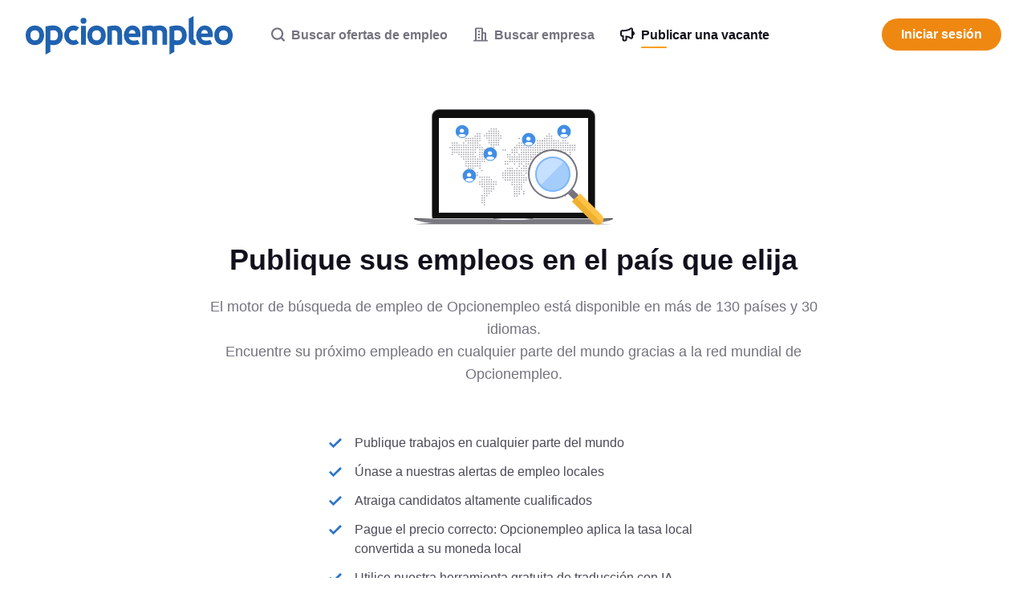

--- FILE ---
content_type: text/html;charset=UTF-8
request_url: https://www.opcionempleo.ec/recruiter/hire-abroad
body_size: 29986
content:
<!DOCTYPE html>
<html lang="es" dir="ltr">
<head>
  <meta charset="utf-8">
  <meta http-equiv="X-UA-Compatible" content="IE=edge">
  <meta name="format-detection" content="telephone=no">
  




  



  <link rel="preconnect" href="https://static.careerjet.org" crossorigin>
  <link rel="dns-prefetch" href="https://static.careerjet.org">

  <link rel="preconnect" href="//www.google-analytics.com" crossorigin>
  <link rel="dns-prefetch" href="//www.google-analytics.com">

  <link rel="preconnect" href="//www.googletagmanager.com" crossorigin>
  <link rel="dns-prefetch" href="//www.googletagmanager.com">

  <link rel="preconnect" href="//www.google.com" crossorigin>
  <link rel="dns-prefetch" href="//www.google.com">

  <link rel="preconnect" href="https://cvimg.careerjet.net" crossorigin>
  <link rel="dns-prefetch" href="https://cvimg.careerjet.net">

  <link rel="preconnect" href="https://logoimg.careerjet.net" crossorigin>
  <link rel="dns-prefetch" href="https://logoimg.careerjet.net">

  <link rel="preconnect" href="//accounts.google.com" crossorigin>
  <link rel="dns-prefetch" href="//accounts.google.com">



  

  
    <title>Publique sus empleos en el país que elija | Opcionempleo</title>
    <meta property="og:title" content="Publique sus empleos en el país que elija | Opcionempleo">
  
  
  
  
    
  
  
    <link rel="canonical" href="https://www.opcionempleo.ec/recruiter/hire-abroad">
    <meta property="og:url" content="https://www.opcionempleo.ec/recruiter/hire-abroad">
  

<meta name="viewport" content="width=device-width, initial-scale=1.0"/>
<meta property="og:type" content="website">


<meta property="og:image" content="https://static.careerjet.org/images/favicon/og-160x160.png?v=2020022501">
<meta property="og:image:height" content="160">
<meta property="og:image:width" content="160">
<meta property="fb:app_id" content="237377866285284">







<meta name="google-adsense-account" content="ca-pub-6184526169724134">

  


<link rel="shortcut icon" href="https://static.careerjet.org/images/favicon/favicon.ico?v=2020022501" type="image/x-icon">
<link rel="apple-touch-icon" sizes="180x180" href="https://static.careerjet.org/images/favicon/apple-touch-icon.png?v=2020022501">
<link rel="icon" type="image/png" sizes="32x32" href="https://static.careerjet.org/images/favicon/favicon-32x32.png?v=2020022501">
<link rel="icon" type="image/png" sizes="16x16" href="https://static.careerjet.org/images/favicon/favicon-16x16.png?v=2020022501">
<link rel="manifest" href="/site.webmanifest?v=2020022501">
<link rel="mask-icon" href="https://static.careerjet.org/images/favicon/safari-pinned-tab.svg?v=2020022501" color="#2d74c8">
<meta name="msapplication-TileColor" content="#ffffff">
<meta name="theme-color" content="#ffffff">
  


  



  
  
    
    <link rel="stylesheet" href="https://static.careerjet.org/css/all_pro.min.css?v=1976ec71" media="all">
  
  






  
  
    
    
  
  
</head>
<body 
  class="still www.opcionempleo.ec base ltr" 
  data-reverse-geocode="/json/reverse-geocode" 
  data-loc-radii="/json/radii" 
  data-modal-close-title="Cerrar"
  data-rpk="/rpk"
  data-recent-search-b="/json/recent-searches/search-b"
  data-bc="/bc"
  
    data-googleadsoff="1"
  
  
  
    data-gcpc3-k="6LckMHsUAAAAAAPIn6C3xuk-UIFNVOQL9ybaBCJL"
  
  
  
  data-swv="2025112001"
  
  data-cfttecb="/cfttecb"
>






  


<svg xmlns="http://www.w3.org/2000/svg" xmlns:xlink="http://www.w3.org/1999/xlink" id="svg-lib" version="1.1" aria-hidden="true">
  <defs>
  
  
  
  
  
  <symbol id="icon-lazy" viewBox="0 0 2.6 2.6">
    <path d="M0 0h2.6v2.6H0z" fill="transparent"/>
  </symbol>
  <symbol id="icon-world" viewBox="0 0 20 20">
    <path d="M10 0a10 10 0 1 1 0 20 10 10 0 0 1 0-20zm.2 2c-1.4 0-2.7.3-3.8.9.8 1.4 1.7 2.8.8 5.2-.3.7-1 1.9-2.5 3l-2.1 2a8 8 0 0 0 7.9 4.9 8 8 0 0 0 4.6-1.8s.7-2.7-.9-3.8c-1.6-1-3.1-1-3.9-2.3a3 3 0 0 1 .2-3.4 7 7 0 0 1 2.1-1.8c.8-.5 1.1-1.4.8-2.1-1-.5-2.1-.8-3.2-.8zm5.5 2.4c0 1.1-.5 1.5-1.4 2.2-1 .7-1.7 1-1.5 2 .1.8 1 1 1.8 1.2.3 0 1.2.3 1.9 1.1.6.9.7 1.6.7 2.6a8.2 8.2 0 0 0-1.4-9.1zm-11.4 0s-1 1-1.6 2.2a8.3 8.3 0 0 0-.6 2 9 9 0 0 0 0 1.4v.2a12 12 0 0 0 2.7-3c.4-1 .3-1.9-.5-2.8z"/>
  </symbol>
  <symbol id="icon-hamburger" viewBox="0 0 18 12">
    <path d="M18 10v2H0v-2zM0 5h18v2H0zm18-5v2H0V0z"/>
  </symbol>
  <symbol id="icon-cross" viewBox="0 0 20 20">
    <path d="M12 10l8-8-2-2-8 8-8-8-2 2 8 8-8 8 2 2 8-8 8 8 2-2z"/>
  </symbol>
  <symbol id="icon-cross-circle" viewBox="0 0 18 18">
    <path d="M9 0a9 9 0 110 18A9 9 0 019 0zm0 2a7 7 0 100 14A7 7 0 009 2zm2.1 3.5l1.4 1.4-2 2.1 2 2.1-1.4 1.4-2.1-2-2.1 2-1.4-1.4 2-2.1-2-2.1 1.4-1.4 2.1 2z"/>
  </symbol>
  <symbol id="icon-cross-circle-filled" viewBox="0 0 18 18">
    <path d="M9 0a9 9 0 110 18A9 9 0 019 0zm2.1 5.5L9 7.5l-2.1-2-1.4 1.4 2 2.1-2 2.1 1.4 1.4 2.1-2 2.1 2 1.4-1.4-2-2.1 2-2.1z"/>
  </symbol>
  <symbol id="icon-magglass" viewBox="0 0 18 18">
    <path d="M8 0a8 8 0 0 1 6.48 12.7l1.6 1.6.46.46.27.27.34.34.18.18.27.27.08.09a1.25 1.25 0 0 1-.92 2.08 1.28 1.28 0 0 1-.92-.4l-.13-.13-.17-.17-.1-.1-.34-.34-.28-.27-.3-.3-.53-.53-.4-.39-.88-.89A8 8 0 1 1 8 0Zm0 2.25a5.75 5.75 0 1 0 0 11.5 5.75 5.75 0 0 0 0-11.5z"/>
  </symbol>
  <symbol id="icon-clock-back" viewBox="0 0 18 18">
    <path d="M9 0A9 9 0 11.86 12.84a1 1 0 01-.05-.1l-.02-.05a1.07 1.07 0 01-.05-.33 1 1 0 011.91-.4 7 7 0 101.03-7.5L6 6 0 8V2l2 1.34A8.98 8.98 0 019 0zm0 5a1 1 0 011 1v3h2a1 1 0 110 2H8V6a1 1 0 011-1z"/>
  </symbol>
  <symbol id="icon-building" viewBox="0 0 18 18">
    <path d="M10 0c.67 0 1.17.17 1.5.5.33.33.5.83.5 1.5v4h2c.67 0 1.17.17 1.5.5.33.33.5.83.5 1.5v8h1c.5 0 1 .4 1 1s-.5 1-1 1H1c-.5 0-1-.4-1-1s.5-1 1-1h1V2c0-.67.17-1.17.5-1.5C2.83.17 3.34 0 4 0h6zm0 2H4v14h6V2zm4 6h-2v8h2V8zm-6 4v2H6v-2h2zm0-4v2H6V8h2zm0-4v2H6V4h2z"/>
  </symbol>
  <symbol id="icon-plus-round" viewBox="0 0 18 18">
    <path d="M9 0a9 9 0 1 1 0 18A9 9 0 0 1 9 0Zm0 2a7 7 0 1 0 0 14A7 7 0 0 0 9 2Zm1 3v3h3v2h-3v3H8v-3H5V8h3V5Z"/>
  </symbol>
  <symbol id="icon-plus-round-filled" viewBox="0 0 18 18">
    <path d="M9 0a9 9 0 1 1 0 18A9 9 0 0 1 9 0zm1 5H8v3H5v2h3v3h2v-3h3V8h-3z"/>
  </symbol>
  <symbol id="icon-minus-round" viewBox="0 0 18 18">
    <path d="M9 0a9 9 0 110 18A9 9 0 019 0zm0 2.003a6.999 6.999 0 100 13.994A6.999 6.999 0 009 2zm4.002 5.994v1.999h-8V7.993z"/>
  </symbol>
  <symbol id="icon-megaphone" viewBox="0 0 18 18">
    <path d="M12.48.44a11.64 11.64 0 0 1-3.72 1.9 16.2 16.2 0 0 1-4.66.67H2.5A2.5 2.5 0 0 0 0 5.51v4a2.5 2.5 0 0 0 2.5 2.5V15a3 3 0 0 0 3 3h.18a3 3 0 0 0 2.82-3v-2.26l.08.01a9.62 9.62 0 0 1 3.9 1.8 2.2 2.2 0 0 0 1.32.46l.16-.01A2.2 2.2 0 0 0 16 12.81v-2.16a3.47 3.47 0 0 0 2-3.14l-.01-.24-.02-.2a3.57 3.57 0 0 0-1.9-2.7L16 4.35V2.2A2.2 2.2 0 0 0 12.48.44Zm1.48 1.64a.2.2 0 0 1 .04.12v10.6a.2.2 0 0 1-.32.17 11.54 11.54 0 0 0-3.47-1.86 10.2 10.2 0 0 0-3.71-.5v4.4a1 1 0 0 1-2 0v-5h-2a.5.5 0 0 1-.5-.5v-4a.5.5 0 0 1 .5-.5h1.6c1.81 0 3.56-.25 5.24-.76a13.64 13.64 0 0 0 4.34-2.21.2.2 0 0 1 .28.04z"/>
  </symbol>
  <symbol id="icon-user" viewBox="0 0 30 30">
    <path d="M15 0a15 15 0 1 1 0 30 15 15 0 0 1 0-30zm0 2a13 13 0 0 0-8.96 22.42C6.46 22 10.31 20 15 20c4.69 0 8.54 2 8.96 4.42A12.96 12.96 0 0 0 28 15 13 13 0 0 0 15 2Zm0 6a5 5 0 1 1 0 10 5 5 0 0 1 0-10z"/>
  </symbol>
  <symbol id="icon-user2" viewBox="0 0 30 30">
    <path d="M15 0a15 15 0 1 1 0 30 15 15 0 0 1 0-30zm0 20c-3.5 0-8.28 1.34-8.96 4.42.83.81 4 3.58 8.96 3.58 4.95 0 8.13-2.77 8.96-3.58C23.28 21.34 18.5 20 15 20Zm0-12a5 5 0 1 0 0 10 5 5 0 0 0 0-10z"/>
  </symbol>
  <symbol id="icon-chevron-down" viewBox="0 0 10 7">
    <path d="M5 3.3L1.8 0 0 1.9 5 7l5-5.1L8.2 0z"/>
  </symbol>
  
  <symbol id="icon-wait" viewBox="0 0 18 18">
    <path d="M11.5 1.252a8.003 8.003 0 014.443 12.491L18 15.8 10 18l2.2-8 2.307 2.307a6.002 6.002 0 00-3.008-8.965zM8 0L5.8 8 3.493 5.693a6.002 6.002 0 003.008 8.965v2.09a8.003 8.003 0 01-4.445-12.49L0 2.2z"/>
  </symbol>
  
  <symbol id="icon-google" viewBox="0 0 46 47">
    <g fill="none" fill-rule="evenodd"><path fill="#fbbc05" d="M10.3 19.1l-7.9-6a23.6 23.6 0 0 0 0 20.8l7.8-6a14 14 0 0 1 .1-8.8z"/><path fill="#ea4335" d="M32.2 12.7L39 5.9A23.4 23.4 0 0 0 2.4 13l8 6a13.8 13.8 0 0 1 21.8-6.4z"/><path fill="#34a853" d="M10.2 27.9l-7.8 6A23.5 23.5 0 0 0 23.5 47c5.7 0 11.2-2.1 15.3-6l-7.5-5.7c-2.1 1.3-4.8 2-7.8 2-6.2 0-11.4-4-13.3-9.4z"/><path fill="#4285f4" d="M45.5 19H24v9h12a11 11 0 0 1-4.7 7.3l7.5 5.8C43.1 37 46 31.6 46 24c0-1.4-.1-3.7-.5-5z"/></g>
  </symbol>
  
  <symbol id="icon-arrow-right" viewBox="0 0 16 10">
    <path d="M0 6h11.3L9 8.2l1.9 1.8L16 5l-5.1-5L9 1.8 11.3 4H0z"/>
  </symbol>
  
  
  
  
  
  
    
    
    <symbol id="icon-check" viewBox="0 0 13 10">
  <path d="M4.5 6.9L1.6 4 0 5.6 4.5 10 13 1.6 11.4 0z"/>
</symbol>
  
    
    
    <symbol id="icon-chevron-down" viewBox="0 0 10 7">
  <path d="M5 3.3L1.8 0 0 1.9 5 7l5-5.1L8.2 0z"/>
</symbol>
  
    
    
    <symbol id="icon-payment-visa" viewBox="0 0 48 32">
  <path fill="#e8eaf0" d="M0 4a4 4 0 014.01-4h39.98A4 4 0 0148 4v24a4 4 0 01-4.01 4H4.01A4 4 0 010 28V4z"/><path fill="#023c95" d="M28.5 11.03c.99 0 1.8.22 2.3.42l-.35 2.09-.23-.1c-.47-.2-1.08-.4-1.92-.37-1.01 0-1.47.42-1.48.83 0 .45.55.75 1.45 1.2 1.49.69 2.17 1.53 2.16 2.64-.02 2-1.78 3.3-4.48 3.3a8 8 0 01-2.87-.5l.36-2.18.34.15c.84.36 1.39.52 2.42.52.74 0 1.53-.3 1.54-.95 0-.42-.34-.73-1.33-1.2-.98-.47-2.28-1.25-2.26-2.64.01-1.89 1.8-3.2 4.34-3.2zm-5.42.18l-1.6 9.7H18.9l1.6-9.7h2.58zm14.32 0l2.08 9.7H37.1l-.31-1.46h-3.3l-.55 1.46h-2.7l3.82-8.9c.27-.63.74-.8 1.35-.8h2zm-25.55 0c.3 0 .55.06.75.16.2.1.34.31.45.61l1.17 5.84 2.53-6.62h2.72l-4.05 9.7H12.7l-2.3-8.43c-.32-.21-.7-.4-1.1-.57a12.2 12.2 0 00-1.6-.5l.04-.2zm23.74 2.62l-.34.93-1.03 2.71h2.14l-.59-2.8z"/>
</symbol>
  
    
    
    <symbol id="icon-payment-mastercard" viewBox="0 0 48 32">
  <g fill="none" fill-rule="evenodd">
    <path d="M0 4.004A4.006 4.006 0 014.01 0h39.98A4.005 4.005 0 0148 4.004v23.992A4.006 4.006 0 0143.99 32H4.01A4.005 4.005 0 010 27.996z" fill="#e8eaf0"/>
    <path d="M20.115 9.836h7.639V22.14h-7.639V9.836" fill="#ff5f00"/>
    <path d="M20.901 15.99a7.773 7.773 0 013.03-6.152c-3.252-2.521-7.924-2.154-10.73.844a7.745 7.745 0 000 10.617c2.806 2.997 7.478 3.364 10.73.843a7.773 7.773 0 01-3.03-6.153v.001" fill="#eb001b"/>
    <path d="M36.77 15.99c0 2.995-1.735 5.728-4.468 7.037a8.025 8.025 0 01-8.37-.887 7.786 7.786 0 003.031-6.152c0-2.4-1.117-4.669-3.031-6.152a8.025 8.025 0 018.37-.887c2.733 1.31 4.467 4.042 4.467 7.038v.002l.001.001" fill="#f79e1b"/>
  </g>
</symbol>
  
    
    
    <symbol id="icon-payment-amex" viewBox="0 0 48 32">
  <g fill="none" fill-rule="evenodd">
    <path d="M0 4.004A4.006 4.006 0 014.01 0h39.98A4.005 4.005 0 0148 4.004v23.992A4.006 4.006 0 0143.99 32H4.01A4.005 4.005 0 010 27.996z" fill="#e8eaf0"/>
    <path d="M5.715 20.364a.248.248 0 01-.18-.081.251.251 0 01-.08-.181.38.38 0 01.012-.112l2.888-7.992c.083-.241.248-.362.496-.362h1.934c.248 0 .413.12.496.362l2.888 7.992a.38.38 0 01.013.112.251.251 0 01-.08.18.248.248 0 01-.18.082H12.31a.43.43 0 01-.422-.275l-.446-1.209H8.194l-.446 1.21a.43.43 0 01-.422.274zm2.747-3.19h2.677l-1.32-3.501-1.357 3.502zm6.774 3.19a.329.329 0 01-.233-.088.292.292 0 01-.094-.224V11.96a.31.31 0 01.094-.231.317.317 0 01.233-.094h1.419a.47.47 0 01.452.275l2.16 3.84 2.172-3.84a.47.47 0 01.452-.275h1.419c.092 0 .17.032.232.094.063.062.094.14.094.23v8.092a.292.292 0 01-.094.224.329.329 0 01-.232.088h-1.595a.302.302 0 01-.22-.094.298.298 0 01-.094-.218v-4.538l-1.356 2.468c-.109.192-.255.287-.44.287h-.678c-.167 0-.314-.095-.44-.287l-1.343-2.468v4.538a.292.292 0 01-.094.224.329.329 0 01-.232.088h-1.582zm10.561 0a.345.345 0 01-.24-.094.287.287 0 01-.102-.218V11.96a.31.31 0 01.095-.231.338.338 0 01.247-.094h6.465c.1 0 .184.032.253.094a.3.3 0 01.103.23v1.235a.281.281 0 01-.103.224.378.378 0 01-.253.087h-4.328v1.584h4.026c.1 0 .185.031.254.093a.3.3 0 01.102.231v1.135a.3.3 0 01-.102.23.362.362 0 01-.254.094h-4.026v1.62h4.437c.1 0 .185.032.254.094a.3.3 0 01.102.23v1.235a.281.281 0 01-.102.224.378.378 0 01-.254.088h-6.574zm7.929 0a.263.263 0 01-.188-.081.247.247 0 01-.083-.181c0-.05.012-.1.038-.15l2.815-4.04-2.595-3.864a.323.323 0 01-.039-.15c0-.066.028-.127.084-.18a.263.263 0 01.187-.082h1.975c.19 0 .345.092.465.275l1.459 2.169 1.51-2.17c.121-.182.272-.274.452-.274h1.885c.07 0 .131.027.187.081a.247.247 0 01.084.181c0 .05-.013.1-.038.15l-2.621 3.84 2.84 4.064c.026.05.039.1.039.15a.247.247 0 01-.084.18.263.263 0 01-.187.082h-2.04a.52.52 0 01-.452-.25l-1.652-2.319-1.614 2.32a.52.52 0 01-.452.249z" fill="#3498d8"/>
  </g>
</symbol>
  
    
    
    <symbol id="icon-payment-paypal-gray" viewBox="0 0 48 32">
  <g fill="none" fill-rule="evenodd">
    <path d="M43.99 0A4.004 4.004 0 0148 4.004v23.992A4.006 4.006 0 0143.99 32H4.01A4.004 4.004 0 010 27.996V4.004A4.006 4.006 0 014.01 0z" fill="#e8eaf0" fill-rule="nonzero"/>
    <path d="M24.242 8c1.402 0 3.065.046 4.178 1.027.743.655 1.133 1.7 1.043 2.821-.305 3.802-2.58 5.932-5.63 5.932h-2.48c-.418 0-.729.285-.837 1.027l-.675 4.36c-.044.283-.167.45-.39.47h-3.03c-.34 0-.484-.219-.395-.783l2.232-14.027c.089-.56.395-.827 1.004-.827z" fill="#1b3d92"/>
    <path d="M27.397 11.65c2.663 0 3.665 1.35 3.51 3.335-.255 3.272-2.232 5.081-4.854 5.081h-1.324c-.36 0-.601.238-.7.884l-.567 3.751c-.037.244-.165.387-.357.404h-3.006c-.33 0-.52-.224-.444-.709l1.837-12.033c.076-.483.34-.712.863-.712h5.042z" fill="#039cdf"/>
    <path d="M27.4 11.65c.844 0 1.522.136 2.048.385l.017-.187c-.305 3.802-2.58 5.932-5.629 5.932h-2.48c-.418 0-.73.285-.838 1.027l-.617 3.998 1.593-10.442c.076-.483.34-.712.864-.712h5.041z" fill="#012269"/>
  </g>
</symbol>
  
    
    
    <symbol id="icon-arrow-right" viewBox="0 0 16 10">
  <path d="M0 6h11.3L9 8.2l1.9 1.8L16 5l-5.1-5L9 1.8 11.3 4H0z"/>
</symbol>
  
    
    
    <symbol id="icon-arrow-left" viewBox="0 0 16 10">
  <path d="M16 6H4.7L7 8.2 5.1 10 0 5l5.1-5L7 1.8 4.7 4H16z"/>
</symbol>
  
  
  </defs>
</svg>
<header id="header" role="banner" class="nb">
  <a href="/" rel="home" title="Opcionempleo">
    
    <svg viewBox="0 0 698 130" xmlns="http://www.w3.org/2000/svg"><path d="M667 32c4.6 0 8.8.8 12.6 2.4a28.5 28.5 0 0 1 16.1 17 40.5 40.5 0 0 1 .1 27 28 28 0 0 1-16 17.2c-3.8 1.6-8 2.4-12.7 2.4-4.7 0-8.9-.8-12.7-2.4a28 28 0 0 1-16.1-17.2c-1.5-4-2.3-8.6-2.3-13.5 0-5 .8-9.4 2.3-13.5a29 29 0 0 1 16.3-17 32 32 0 0 1 12.5-2.4Zm0 16a14 14 0 0 0-11 4.5c-2.7 3-4 7.1-4 12.4 0 5.2 1.3 9.4 4 12.5 2.6 3 6.3 4.6 11 4.6 4.9 0 8.5-1.5 11.1-4.6 2.6-3.1 3.9-7.3 3.9-12.5 0-5.3-1.3-9.4-3.9-12.4-2.6-3-6.2-4.5-11-4.5Zm-62-16c4.3 0 13 1.7 19.5 9.2a32.4 32.4 0 0 1 6.5 20.4v.4a40.7 40.7 0 0 1-1 9h-38c0 3.6 2.4 7 4.9 8.9a23 23 0 0 0 11.6 3.1 43.7 43.7 0 0 0 13.8-2.2l6.1 13.3a35 35 0 0 1-8.8 2.6A78 78 0 0 1 607 98c-2.3 0-15.6-.6-23.7-10a34 34 0 0 1-8.3-21.8V66a34.8 34.8 0 0 1 7.6-23.3A27.3 27.3 0 0 1 605 32Zm-2 15a10.3 10.3 0 0 0-8.4 3.7 11 11 0 0 0-2.6 7.6v.7h22c0-1.2 0-3-.4-4.5a10.8 10.8 0 0 0-5.3-6.4c-1.4-.7-3.3-1.1-5.3-1.1Zm-30 35c-.8 0-2.6.1-4.6-1.4a6.2 6.2 0 0 1-2.3-4c-.2-1-.1-2-.1-2.6V0l-16 9v70a19 19 0 0 0 19 19h4V82Zm-62-50c4.6 0 9.8.8 13.6 2.4a28.5 28.5 0 0 1 16.1 17c1.5 4 2.3 8.7 2.3 13.6 0 5-.7 9.3-2.2 13.4a28 28 0 0 1-16 17.2A32.1 32.1 0 0 1 512 98c-1.3 0-5-.3-11-1v24l-16 9V35a184 184 0 0 1 17.2-2.7l5.7-.3h3.1Zm1.5 16c-3 0-7 .3-11.5 1v32c4.6.7 8.4 1 11.5 1a13 13 0 0 0 10.7-4.6c2.5-3.1 3.8-7.3 3.8-12.5 0-5.3-1.3-9.4-3.8-12.4s-6-4.5-10.7-4.5ZM393 35a139.6 139.6 0 0 1 25-3c2.5 0 4.4.1 6.6.5a21.8 21.8 0 0 1 6 1.8 236.1 236.1 0 0 1 17-2.2c4-.2 8.2-.1 11.2.4s5.5 1.6 7.1 2.5c3.3 1.8 6.8 4.6 9.5 10.7 1.1 2.6 1.6 7 1.6 13.3v38h-16V59a10 10 0 0 0-4.5-9.4c-2-1.2-4-1.8-7.7-1.6-1.5.1-3.4.4-5.8 1v48h-16V56.9a9.7 9.7 0 0 0-2-4.9 10.6 10.6 0 0 0-5.5-3.7 17.4 17.4 0 0 0-3-.3c-3.5 0-5.6.6-7.5 1v48h-16V35Zm-32-3c4.3 0 13.1 1.7 19.5 9.2C386.9 48.6 387 59 387 63c0 2.7-.3 5.3-1 8h-38c0 3.6 2.4 7 4.9 8.9a23 23 0 0 0 11.6 3.1 43.7 43.7 0 0 0 13.8-2.2l6.1 13.3a35 35 0 0 1-8.8 2.6A78 78 0 0 1 363 98c-2.3 0-15.6-.6-23.7-10a34 34 0 0 1-8.3-21.8V66a34.8 34.8 0 0 1 7.6-23.3A27.3 27.3 0 0 1 361 32Zm-2 15a10.3 10.3 0 0 0-8.4 3.7 11 11 0 0 0-2.6 7.6v.7h22c0-1.2 0-3-.4-4.5a10.8 10.8 0 0 0-5.3-6.4c-1.4-.7-3.3-1.1-5.3-1.1ZM275 35a139.6 139.6 0 0 1 25-3c2.5 0 4.4.1 6.6.5a21.8 21.8 0 0 1 16 11.7c.7 1.1 1 2.3 1.5 3.8.8 3 .9 9.1.9 13.6V97h-16V56.9a9.7 9.7 0 0 0-2-4.9 10.6 10.6 0 0 0-5.5-3.7 17.4 17.4 0 0 0-3-.3c-3.5 0-5.6.6-7.5 1v48h-16V35ZM239 32c4.6 0 8.8.8 12.6 2.4a28.5 28.5 0 0 1 16.1 17 40.5 40.5 0 0 1 .1 27 28 28 0 0 1-16 17.2c-3.8 1.6-8 2.4-12.7 2.4-4.7 0-8.9-.8-12.7-2.4a28 28 0 0 1-16.1-17.2c-1.5-4-2.3-8.6-2.3-13.5 0-5 .8-9.4 2.3-13.5a29 29 0 0 1 16.3-17 32 32 0 0 1 12.5-2.4Zm0 16a14 14 0 0 0-11 4.5c-2.7 3-4 7.1-4 12.4 0 5.2 1.3 9.4 4 12.5 2.6 3 6.3 4.6 11 4.6 4.9 0 8.5-1.5 11.1-4.6 2.6-3.1 3.9-7.3 3.9-12.5 0-5.3-1.3-9.4-3.9-12.4-2.6-3-6.2-4.5-11-4.5ZM203 97h-16V33h16zM205 16a10 10 0 0 1-10 10 10 10 0 0 1-10-10 10 10 0 0 1 10-10 10 10 0 0 1 10 10ZM180 39c-5.2-4.4-11.8-7-19-7-17.1 0-31 14.8-31 33a34 34 0 0 0 9.6 23.9 30 30 0 0 0 20.4 9l1 .1a30.1 30.1 0 0 0 19-7l-10-12c-2.3 2-5.3 3-9 3-6 0-15-5-15-17s9-17 15-17c3.7 0 6.7 1 9 3l10-12ZM93 32c4.6 0 9.8.8 13.6 2.4a28.5 28.5 0 0 1 16.1 17c1.5 4 2.3 8.7 2.3 13.6 0 5-.7 9.3-2.2 13.4a28 28 0 0 1-16 17.2A32.1 32.1 0 0 1 94 98c-1.3 0-5-.3-11-1v24l-16 9V35a184 184 0 0 1 17.2-2.7L90 32h3Zm1.5 16c-3 0-7 .3-11.5 1v32c4.6.7 8.4 1 11.5 1a13 13 0 0 0 10.7-4.6c2.5-3.1 3.8-7.3 3.8-12.5 0-5.3-1.3-9.4-3.8-12.4s-6-4.5-10.7-4.5ZM31 32c4.6 0 8.8.8 12.6 2.4a28.5 28.5 0 0 1 16.1 17 40.5 40.5 0 0 1 .1 27 28 28 0 0 1-16 17.2c-3.8 1.6-8 2.4-12.7 2.4-4.7 0-8.9-.8-12.7-2.4A28 28 0 0 1 2.3 78.4C.8 74.4 0 69.8 0 64.9c0-5 .8-9.4 2.3-13.5a29 29 0 0 1 16.3-17A32 32 0 0 1 31.1 32Zm0 16a14 14 0 0 0-11 4.5c-2.7 3-4 7.1-4 12.4 0 5.2 1.3 9.4 4 12.5 2.6 3 6.3 4.6 11 4.6 4.9 0 8.5-1.5 11.1-4.6A19 19 0 0 0 46 64.9c0-5.3-1.3-9.4-3.9-12.4-2.6-3-6.2-4.5-11-4.5Z"/></svg>
    
    
  </a>
  
  
  
    <nav id="nav" role="navigation">
  <div id="nav-inner">
    <ul>
      
      
      
      
        
          
<li class="main" id="nav-jobseeker">
  <a href="/" title="Buscar ofertas de empleo">
    <svg class="icon"><use xlink:href="#icon-magglass"/></svg>
    <span class="hide-m">
      Buscar ofertas de empleo
    </span>
  </a>
</li>

<li class="" id="nav-companies">
  <a href="/empresa" title="Buscar empresa">
    <svg class="icon"><use xlink:href="#icon-building"/></svg>
    <span class="hide-m">
      Buscar empresa
    </span>
  </a>
</li>


<li class="main adv active" id="nav-advertiser">
  <a href="/recruiter" title="Publicar una vacante">
    <svg class="icon"><use xlink:href="#icon-megaphone"/></svg>
    <span class="hide-m">
      Publicar una vacante
    </span>
  </a>
</li>


<li class="main offside" id="nav-login">
  <a 
    href="/login?redir=%2Frecruiter"
    class="btn btn-m btn-warning btn-r nav-adv" 
    title="Iniciar sesión" 
    style="background:#e81;"
  >
    Iniciar sesión
  </a>
</li>

        
        
      
      
      
      
    </ul>
  </div>
</nav>

    <button id="nav-toggle" class="hide-m hide-l shift" data-target="#nav" type="button" title="Menú de conmutación">
  <svg class="icon icon-hamburger"><use xlink:href="#icon-hamburger"/></svg>
  <svg class="icon icon-cross"><use xlink:href="#icon-cross"/></svg>
</button>
    
  
</header>


<main id="main" role="main">

<div class="container" id="hire-abroad-recruiter">
  <section class="hero">
  <svg xmlns="http://www.w3.org/2000/svg" xmlns:xlink="http://www.w3.org/1999/xlink" viewBox="0 0 248 144"><defs><linearGradient x1="50%" y1=".2%" x2="50%" y2="100%" id="a"><stop stop-color="#FFF" offset="0%"/><stop stop-color="#444248" offset="100%"/></linearGradient><linearGradient x1="48.2%" y1="100%" x2="0%" y2="100%" id="b"><stop stop-color="#D6D6D8" offset="0%"/><stop stop-color="#262628" offset="100%"/></linearGradient><linearGradient x1=".4%" y1="50%" x2="100%" y2="50%" id="c"><stop stop-color="#727276" offset="0%"/><stop stop-color="#E2E2E3" offset="21.3%"/><stop stop-color="#E2E2E3" offset="78%"/><stop stop-color="#727276" offset="100%"/></linearGradient><path id="d" d="M0 0h94v94H0z"/></defs><g fill="none" fill-rule="evenodd"><path d="M1 142h246l-13.7 1.5c-2.7.2-6 .4-10.1.5H24.8c-3 0-6.8 0-11.3-.5-4.5-.3-8.7-.8-12.5-1.5z" fill="url(#a)" transform="matrix(1 0 0 -1 0 286)"/><path d="M31 0h186a9 9 0 019 9v124a9 9 0 01-9 9H31a9 9 0 01-9-9V9a9 9 0 019-9z" fill="#74737E"/><path fill="#FFF" d="M31 11h186v118H31z"/><path d="M217 1a8 8 0 018 8v124a8 8 0 01-8 8H31a8 8 0 01-8-8V9a8 8 0 018-8h186zm0 10H31v118h186V11z" fill="#0F0F0F"/><path fill="#D6D6D8" d="M1 136h246l1 1H0z"/><path d="M.8 136H57a1 1 0 011 1H0l.3-.7a.5.5 0 01.5-.3z" fill="url(#b)"/><path d="M190 136h57a1 1 0 011 1h-57.2a.5.5 0 01-.5-.3l-.3-.7z" fill="url(#b)" transform="rotate(-180 219 136.5)"/><path d="M29 142h190c6.1 0 11.6-.4 16.4-1.2 4.8-.9 9-2.1 12.6-3.8H0c3.6 1.7 7.8 3 12.6 3.8 4.8.8 10.3 1.2 16.3 1.2z" fill="#7A7880"/><path d="M99 136h49v1.2c-1 .5-2.3.8-4 .8h-41c-1.7 0-3-.3-4-.8V136z" fill="#D6D6D8"/><path d="M99 136h49v1.3c-1 .5-2.3.7-4 .7H103c-1.6 0-3-.2-3.9-.7V136z" fill="url(#c)"/><path d="M87.8 118.3c.4 0 .8.4.8.8a.9.9 0 01-.8.9.9.9 0 01-.9-.9c0-.4.4-.8.9-.8zm-2.9-2.9c.5 0 .9.4.9.9a.9.9 0 01-.9.9.9.9 0 01-.9-.9c0-.5.4-.9.9-.9zm2.9 0c.4 0 .8.4.8.9a.9.9 0 01-.8.9.9.9 0 01-.9-.9c0-.5.4-.9.9-.9zm-2.9-2.8c.5 0 .9.4.9.8a.9.9 0 01-.9.9.9.9 0 01-.9-.9c0-.4.4-.8.9-.8zm2.9 0c.4 0 .8.4.8.8a.9.9 0 01-.8.9.9.9 0 01-.9-.9c0-.4.4-.8.9-.8zm112.5-2.3c.4 0 .8.4.8.8s-.4.9-.8.9a.9.9 0 01-1-.9c0-.4.5-.8 1-.8zm-112.5-.6c.4 0 .8.4.8.9a.9.9 0 01-.8.9.9.9 0 01-.9-.9c0-.5.4-.9.9-.9zm-2.9 0c.5 0 .9.4.9.9a.9.9 0 01-.9.9.9.9 0 01-.9-.9c0-.5.4-.9.9-.9zm103.8-2.3c.5 0 .9.4.9.9s-.4.8-.9.8a.9.9 0 01-.8-.8c0-.5.3-.9.8-.9zm11.6 0c.4 0 .8.4.8.9s-.4.8-.8.8a.9.9 0 01-1-.8c0-.5.5-.9 1-.9zm-14.5 0c.5 0 .9.4.9.9s-.4.8-.9.8a.9.9 0 01-.8-.8c0-.5.4-.9.8-.9zm-60.5 0c.5 0 .8.4.8.9s-.3.8-.8.8a.9.9 0 01-.9-.8c0-.5.4-.9.9-.9zm2.9 0c.4 0 .8.4.8.9s-.4.8-.8.8a.9.9 0 01-.9-.8c0-.5.4-.9.9-.9zm-43.3-.5c.5 0 .9.4.9.9a.9.9 0 01-.9.8.9.9 0 01-.9-.8c0-.5.4-.9.9-.9zm2.9 0c.4 0 .8.4.8.9a.9.9 0 01-.8.8.9.9 0 01-.9-.8c0-.5.4-.9.9-.9zm2.8 0c.5 0 1 .4 1 .9a.9.9 0 01-1 .8.9.9 0 01-.8-.8c0-.5.4-.9.8-.9zm98.1-2.4c.5 0 .9.4.9 1 0 .4-.4.8-.9.8a.9.9 0 01-.8-.9c0-.5.3-.9.8-.9zm-60.5 0c.4 0 .8.4.8 1 0 .4-.4.8-.8.8a.9.9 0 01-.9-.9c0-.5.4-.9.9-.9zm75 0c.4 0 .8.4.8 1 0 .4-.4.8-.9.8a.9.9 0 01-.8-.9c0-.5.4-.9.8-.9zm-66.4 0c.5 0 .9.4.9 1 0 .4-.4.8-.9.8a.9.9 0 01-.8-.9c0-.5.3-.9.8-.9zm37.5 0c.5 0 .9.4.9 1 0 .4-.4.8-.9.8a.9.9 0 01-.9-.9c0-.5.4-.9.9-.9zm-43.3 0c.5 0 1 .4 1 1 0 .4-.5.8-1 .8a.9.9 0 01-.8-.9c0-.5.4-.9.8-.9zm46.2 0c.5 0 .8.4.8 1 0 .4-.3.8-.8.8a.9.9 0 01-.9-.9c0-.5.4-.9.9-.9zm-52 0c.6 0 1 .4 1 1 0 .4-.4.8-1 .8a.9.9 0 01-.8-.9c0-.5.4-.9.9-.9zm66.4 0c.5 0 .9.4.9 1 0 .4-.4.8-.9.8a.9.9 0 01-.9-.9c0-.5.4-.9.9-.9zm-5.8 0c.5 0 .9.4.9 1 0 .4-.4.8-.9.8a.9.9 0 01-.8-.9c0-.5.4-.9.8-.9zm-92.3-.4c.5 0 .9.3.9.8a.9.9 0 01-.9.9.9.9 0 01-.8-.9c0-.5.3-.8.8-.8zm-2.9 0c.5 0 1 .3 1 .8a.9.9 0 01-1 .9.9.9 0 01-.8-.9c0-.5.4-.8.8-.8zm-2.8 0c.4 0 .8.3.8.8a.9.9 0 01-.8.9.9.9 0 01-.9-.9c0-.5.4-.8.9-.8zm86.5-2.4c.5 0 .9.4.9.8 0 .5-.4.9-.9.9a.9.9 0 01-.9-.9c0-.4.4-.8.9-.8zm14.4 0c.5 0 .9.4.9.8 0 .5-.4.9-.9.9a.9.9 0 01-.8-.9c0-.4.3-.8.8-.8zm-63.4 0c.5 0 .8.4.8.8 0 .5-.3.9-.8.9a.9.9 0 01-.9-.9c0-.4.4-.8.9-.8zm5.7 0c.5 0 1 .4 1 .8 0 .5-.5.9-1 .9a.9.9 0 01-.8-.9c0-.4.4-.8.8-.8zm46.2 0c.5 0 .8.4.8.8 0 .5-.3.9-.8.9a.9.9 0 01-.9-.9c0-.4.4-.8.9-.8zm-40.4 0c.5 0 .9.4.9.8 0 .5-.4.9-.9.9a.9.9 0 01-.8-.9c0-.4.3-.8.8-.8zm57.7 0c.5 0 .8.4.8.8 0 .5-.3.9-.8.9a.9.9 0 01-.9-.9c0-.4.4-.8.9-.8zm-2.9 0c.5 0 .9.4.9.8 0 .5-.4.9-.9.9a.9.9 0 01-.9-.9c0-.4.4-.8.9-.8zm-63.4 0c.4 0 .8.4.8.8 0 .5-.4.9-.8.9a.9.9 0 01-.9-.9c0-.4.4-.8.9-.8zm57.6 0c.5 0 .9.4.9.8 0 .5-.4.9-.9.9a.9.9 0 01-.8-.9c0-.4.4-.8.8-.8zm-2.8 0c.4 0 .8.4.8.8 0 .5-.4.9-.8.9a.9.9 0 01-1-.9c0-.4.5-.8 1-.8zm-3 0c.5 0 1 .4 1 .8 0 .5-.5.9-1 .9a.9.9 0 01-.8-.9c0-.4.4-.8.9-.8zm-89.4-.5c.5 0 1 .4 1 .9a.9.9 0 01-1 .8.9.9 0 01-.8-.8c0-.5.4-.9.8-.9zm5.8 0c.5 0 .9.4.9.9a.9.9 0 01-1 .8.9.9 0 01-.8-.8c0-.5.4-.9.9-.9zm-2.9 0c.5 0 .9.4.9.9a.9.9 0 01-.9.8.9.9 0 01-.8-.8c0-.5.3-.9.8-.9zm-5.7 0c.4 0 .8.4.8.9a.9.9 0 01-.8.8.9.9 0 01-.9-.8c0-.5.4-.9.9-.9zm103.8-2.4c.5 0 .9.4.9.9s-.4.8-.9.8a.9.9 0 01-.9-.8c0-.5.4-.9.9-.9zm-66.3 0c.5 0 .8.4.8.9s-.3.8-.8.8a.9.9 0 01-.9-.8c0-.5.4-.9.9-.9zm8.6 0c.5 0 .9.4.9.9s-.4.8-.9.8a.9.9 0 01-.8-.8c0-.5.4-.9.8-.9zm49 0c.5 0 1 .4 1 .9s-.5.8-1 .8a.9.9 0 01-.8-.8c0-.5.4-.9.9-.9zm11.6 0c.5 0 .8.4.8.9s-.3.8-.8.8a.9.9 0 01-.9-.8c0-.5.4-.9.9-.9zm-66.3 0c.4 0 .8.4.8.9s-.4.8-.8.8a.9.9 0 01-.9-.8c0-.5.4-.9.9-.9zm2.8 0c.5 0 1 .4 1 .9s-.5.8-1 .8a.9.9 0 01-.8-.8c0-.5.4-.9.8-.9zm43.3 0c.5 0 .9.4.9.9s-.4.8-.9.8a.9.9 0 01-.9-.8c0-.5.4-.9.9-.9zm5.8 0c.4 0 .8.4.8.9s-.4.8-.8.8a.9.9 0 01-.9-.8c0-.5.4-.9.9-.9zm-3 0c.6 0 1 .4 1 .9s-.4.8-1 .8a.9.9 0 01-.8-.8c0-.5.4-.9.9-.9zm11.6 0c.5 0 .9.4.9.9s-.4.8-.9.8a.9.9 0 01-.8-.8c0-.5.3-.9.8-.9zm-2.9 0c.5 0 .9.4.9.9s-.4.8-.9.8a.9.9 0 01-.8-.8c0-.5.4-.9.8-.9zm-95.2-.4c.5 0 1 .3 1 .8a.9.9 0 01-1 .9.9.9 0 01-.8-.9c0-.5.4-.8.8-.8zm5.8 0c.5 0 .9.3.9.8a.9.9 0 01-1 .9.9.9 0 01-.8-.9c0-.5.4-.8.9-.8zm2.9 0c.4 0 .8.3.8.8a.9.9 0 01-.8.9.9.9 0 01-.9-.9c0-.5.4-.8.9-.8zm-5.8 0c.5 0 .9.3.9.8a.9.9 0 01-.9.9.9.9 0 01-.8-.9c0-.5.3-.8.8-.8zm-5.7 0c.4 0 .8.3.8.8a.9.9 0 01-.8.9.9.9 0 01-.9-.9c0-.5.4-.8.9-.8zm46.1-2.5c.5 0 .9.4.9.9s-.4.9-.9.9a.9.9 0 01-.8-.9c0-.5.4-.9.8-.9zm54.8 0c.5 0 .9.4.9.9s-.4.9-.9.9a.9.9 0 01-.8-.9c0-.5.3-.9.8-.9zm-5.7 0c.4 0 .8.4.8.9s-.4.9-.8.9a.9.9 0 01-1-.9c0-.5.5-.9 1-.9zm11.5 0c.5 0 .8.4.8.9s-.3.9-.8.9a.9.9 0 01-.9-.9c0-.5.4-.9.9-.9zm-17.3 0c.5 0 .8.4.8.9s-.3.9-.8.9a.9.9 0 01-.9-.9c0-.5.4-.9.9-.9zm8.6 0c.5 0 .9.4.9.9s-.4.9-.9.9a.9.9 0 01-.8-.9c0-.5.4-.9.8-.9zM131 96c.5 0 1 .4 1 .9s-.5.9-1 .9a.9.9 0 01-.8-.9c0-.5.4-.9.8-.9zm49 0c.5 0 1 .4 1 .9s-.5.9-1 .9a.9.9 0 01-.8-.9c0-.5.4-.9.9-.9zm-54.7 0c.5 0 .8.4.8.9s-.3.9-.8.9a.9.9 0 01-.9-.9c0-.5.4-.9.9-.9zm66.3 0a.9.9 0 110 1.8.9.9 0 01-.9-.9c0-.5.4-.9.9-.9zm-63.4 0c.4 0 .8.4.8.9s-.4.9-.8.9a.9.9 0 01-.9-.9c0-.5.4-.9.9-.9zm-34.7-.4c.5 0 .9.4.9.9a.9.9 0 01-.9.8.9.9 0 01-.8-.8c0-.5.3-.9.8-.9zm5.8 0c.4 0 .8.4.8.9a.9.9 0 01-.8.8.9.9 0 01-.9-.8c0-.5.4-.9.9-.9zm-3 0c.6 0 1 .4 1 .9a.9.9 0 01-1 .8.9.9 0 01-.8-.8c0-.5.4-.9.9-.9zm-5.7 0c.5 0 1 .4 1 .9a.9.9 0 01-1 .8.9.9 0 01-.8-.8c0-.5.4-.9.8-.9zm-2.8 0c.4 0 .8.4.8.9a.9.9 0 01-.8.8.9.9 0 01-.9-.8c0-.5.4-.9.9-.9zm-2.9 0c.5 0 .9.4.9.9a.9.9 0 01-.9.8.9.9 0 01-.9-.8c0-.5.4-.9.9-.9zm43.3-2.4c.4 0 .8.4.8.8s-.4.9-.8.9a.9.9 0 01-.9-.9c0-.4.4-.8.9-.8zm5.7 0c.5 0 .9.4.9.8s-.4.9-.9.9a.9.9 0 01-.8-.9c0-.4.4-.8.8-.8zm-8.6 0c.5 0 .8.4.8.8s-.3.9-.8.9a.9.9 0 01-.9-.9c0-.4.4-.8.9-.8zm57.7 0c.4 0 .8.4.8.8s-.4.9-.8.9a.9.9 0 01-1-.9c0-.4.5-.8 1-.8zm8.6 0c.5 0 .9.4.9.8s-.4.9-.9.9a.9.9 0 01-.9-.9c0-.4.4-.8.9-.8zM131 93c.5 0 1 .4 1 .8s-.5.9-1 .9a.9.9 0 01-.8-.9c0-.4.4-.8.8-.8zm-8.6 0c.5 0 .9.4.9.8s-.4.9-.9.9a.9.9 0 01-.9-.9c0-.4.4-.8.9-.8zm63.4 0c.5 0 .9.4.9.8s-.4.9-.9.9a.9.9 0 01-.8-.9c0-.4.4-.8.8-.8zM82 92.7c.5 0 .9.3.9.8a.9.9 0 01-.9.9.9.9 0 01-.8-.9c0-.5.3-.8.8-.8zm11.5 0c.5 0 .9.3.9.8a.9.9 0 01-.9.9.9.9 0 01-.8-.9c0-.5.3-.8.8-.8zm-8.6 0c.5 0 .9.3.9.8a.9.9 0 01-.9.9.9.9 0 01-.9-.9c0-.5.4-.8.9-.8zm11.5 0c.5 0 .9.3.9.8a.9.9 0 01-1 .9.9.9 0 01-.8-.9c0-.5.4-.8.9-.8zm5.7 0c.5 0 .9.3.9.8a.9.9 0 01-.9.9.9.9 0 01-.8-.9c0-.5.4-.8.8-.8zm-2.8 0c.4 0 .8.3.8.8a.9.9 0 01-.8.9.9.9 0 01-.9-.9c0-.5.4-.8.9-.8zm-8.7 0c.5 0 1 .3 1 .8a.9.9 0 01-1 .9.9.9 0 01-.8-.9c0-.5.4-.8.8-.8zm-2.8 0c.4 0 .8.3.8.8a.9.9 0 01-.8.9.9.9 0 01-.9-.9c0-.5.4-.8.9-.8zm37.5-2.5c.5 0 .8.4.8.9s-.3.8-.8.8a.9.9 0 01-.9-.8c0-.5.4-.9.9-.9zm8.6 0c.5 0 .9.4.9.9s-.4.8-.9.8a.9.9 0 01-.8-.8c0-.5.4-.9.8-.9zm57.7 0a.9.9 0 110 1.7.9.9 0 01-.9-.8c0-.5.4-.9.9-.9zm-69.2 0c.5 0 .9.4.9.9s-.4.8-.9.8a.9.9 0 01-.9-.8c0-.5.4-.9.9-.9zm5.8 0c.4 0 .8.4.8.9s-.4.8-.8.8a.9.9 0 01-.9-.8c0-.5.4-.9.9-.9zm8.6 0c.5 0 .9.4.9.9s-.4.8-.9.8a.9.9 0 01-.8-.8c0-.5.3-.9.8-.9zm37.5 0c.5 0 .9.4.9.9s-.4.8-.9.8a.9.9 0 01-.9-.8c0-.5.4-.9.9-.9zm-43.3 0c.5 0 1 .4 1 .9s-.5.8-1 .8a.9.9 0 01-.8-.8c0-.5.4-.9.8-.9zm-34.6-.4c.5 0 .9.4.9.9a.9.9 0 01-1 .8.9.9 0 01-.8-.8c0-.5.4-.9.9-.9zm-5.8 0c.5 0 1 .4 1 .9a.9.9 0 01-1 .8.9.9 0 01-.8-.8c0-.5.4-.9.8-.9zm3 0c.4 0 .8.4.8.9a.9.9 0 01-.9.8.9.9 0 01-.8-.8c0-.5.3-.9.8-.9zm5.7 0c.4 0 .8.4.8.9a.9.9 0 01-.8.8.9.9 0 01-.9-.8c0-.5.4-.9.9-.9zm-11.5 0c.4 0 .8.4.8.9a.9.9 0 01-.8.8.9.9 0 01-.9-.8c0-.5.4-.9.9-.9zm14.3 0c.5 0 .9.4.9.9a.9.9 0 01-.9.8.9.9 0 01-.8-.8c0-.5.4-.9.8-.9zm-17.2 0c.5 0 .9.4.9.9a.9.9 0 01-.9.8.9.9 0 01-.9-.8c0-.5.4-.9.9-.9zm-2.9 0c.5 0 .9.4.9.9a.9.9 0 01-.9.8.9.9 0 01-.8-.8c0-.5.3-.9.8-.9zm109.6-2.5c.5 0 .9.4.9.9s-.4.9-.9.9a.9.9 0 01-.9-.9c0-.5.4-.9.9-.9zm2.9 0c.5 0 .8.4.8.9s-.3.9-.8.9a.9.9 0 01-.9-.9c0-.5.4-.9.9-.9zm-75 0c.5 0 .9.4.9.9s-.4.9-.9.9a.9.9 0 01-.9-.9c0-.5.4-.9 1-.9zm17.3 0c.5 0 .9.4.9.9s-.4.9-.9.9a.9.9 0 01-.8-.9c0-.5.3-.9.8-.9zm-8.6 0c.4 0 .8.4.8.9s-.4.9-.8.9a.9.9 0 01-.9-.9c0-.5.4-.9.9-.9zm5.7 0c.5 0 .9.4.9.9s-.4.9-.9.9a.9.9 0 01-.8-.9c0-.5.4-.9.8-.9zm43.3 0c.5 0 .8.4.8.9s-.3.9-.8.9a.9.9 0 01-.9-.9c0-.5.4-.9.9-.9zm-54.8 0c.5 0 .9.4.9.9s-.4.9-.9.9a.9.9 0 01-.9-.9c0-.5.4-.9.9-.9zm17.3 0c.5 0 .9.4.9.9s-.4.9-.9.9a.9.9 0 01-.9-.9c0-.5.4-.9.9-.9zm-14.4 0c.5 0 .8.4.8.9s-.3.9-.8.9a.9.9 0 01-.9-.9c0-.5.4-.9.9-.9zm49 0c.5 0 .9.4.9.9s-.4.9-.9.9a.9.9 0 01-.9-.9c0-.5.4-.9.9-.9zm-43.3 0c.5 0 1 .4 1 .9s-.5.9-1 .9a.9.9 0 01-.8-.9c0-.5.4-.9.8-.9zm-17.3 0a.9.9 0 110 1.8.9.9 0 01-.8-.9c0-.5.4-.9.8-.9zm57.7 0c.5 0 .9.4.9.9s-.4.9-.9.9a.9.9 0 01-.8-.9c0-.5.3-.9.8-.9zm-54.8 0c.5 0 .9.4.9.9s-.4.9-.9.9a.9.9 0 01-.8-.9c0-.5.4-.9.8-.9zM85 87c.5 0 .9.3.9.8a.9.9 0 01-.9.9.9.9 0 01-.9-.9c0-.5.4-.8.9-.8zm11.5 0c.5 0 .9.3.9.8a.9.9 0 01-1 .9.9.9 0 01-.8-.9c0-.5.4-.8.9-.8zm-5.8 0c.5 0 1 .3 1 .8a.9.9 0 01-1 .9.9.9 0 01-.8-.9c0-.5.4-.8.8-.8zm-2.8 0c.4 0 .8.3.8.8a.9.9 0 01-.8.9.9.9 0 01-.9-.9c0-.5.4-.8.9-.8zm5.7 0c.5 0 .9.3.9.8a.9.9 0 01-.9.9.9.9 0 01-.8-.9c0-.5.3-.8.8-.8zm23.1-2.5c.5 0 .9.4.9.8s-.4.9-.9.9a.9.9 0 01-.8-.9c0-.4.4-.8.8-.8zm11.6 0c.4 0 .8.4.8.8s-.4.9-.8.9a.9.9 0 01-.9-.9c0-.4.4-.8.9-.8zm43.2 0c.5 0 .9.4.9.8s-.4.9-.9.9a.9.9 0 01-.8-.9c0-.4.3-.8.8-.8zm-60.5 0c.4 0 .8.4.8.8s-.4.9-.8.9a.9.9 0 01-.9-.9c0-.4.4-.8.9-.8zm8.6 0c.5 0 .9.4.9.8s-.4.9-.9.9a.9.9 0 01-.9-.9c0-.4.4-.8 1-.8zm20.2 0c.5 0 .9.4.9.8s-.4.9-.9.9a.9.9 0 01-.9-.9c0-.4.4-.8.9-.8zm-17.3 0c.5 0 .9.4.9.8s-.4.9-.9.9a.9.9 0 01-.9-.9c0-.4.4-.8.9-.8zm11.5 0c.5 0 .9.4.9.8s-.4.9-.9.9a.9.9 0 01-.8-.9c0-.4.4-.8.8-.8zm54.8 0c.5 0 .9.4.9.8s-.4.9-.9.9a.9.9 0 01-.8-.9c0-.4.3-.8.8-.8zm-11.5 0c.5 0 .8.4.8.8s-.3.9-.8.9a.9.9 0 01-.9-.9c0-.4.4-.8.9-.8zm-52 0c.6 0 1 .4 1 .8s-.4.9-1 .9a.9.9 0 01-.8-.9c0-.4.4-.8.9-.8zm54.9 0c.4 0 .8.4.8.8s-.4.9-.8.9a.9.9 0 01-.9-.9c0-.4.4-.8.9-.8zm-66.4 0c.5 0 1 .4 1 .8s-.5.9-1 .9a.9.9 0 01-.8-.9c0-.4.4-.8.8-.8zm23.1 0c.5 0 .9.4.9.8s-.4.9-.9.9a.9.9 0 01-.8-.9c0-.4.3-.8.8-.8zm-5.8 0c.5 0 1 .4 1 .8s-.5.9-1 .9a.9.9 0 01-.8-.9c0-.4.4-.8.8-.8zM85 84c.5 0 .9.4.9.9a.9.9 0 01-.9.8.9.9 0 01-.9-.8c0-.5.4-.9.9-.9zm2.9 0c.4 0 .8.4.8.9a.9.9 0 01-.8.8.9.9 0 01-.9-.8c0-.5.4-.9.9-.9zm5.7 0c.5 0 .9.4.9.9a.9.9 0 01-.9.8.9.9 0 01-.8-.8c0-.5.3-.9.8-.9zm-2.9 0c.5 0 1 .4 1 .9a.9.9 0 01-1 .8.9.9 0 01-.8-.8c0-.5.4-.9.8-.9zm-8.6 0c.5 0 .9.4.9.9a.9.9 0 01-.9.8.9.9 0 01-.8-.8c0-.5.3-.9.8-.9zm43.3-2.5c.5 0 .8.4.8.9 0 .4-.3.8-.8.8a.9.9 0 01-.9-.8c0-.5.4-.9.9-.9zm8.6 0c.5 0 .9.4.9.9 0 .4-.4.8-.9.8a.9.9 0 01-.8-.8c0-.5.4-.9.8-.9zm-17.3 0c.5 0 .9.4.9.9 0 .4-.4.8-.9.8a.9.9 0 01-.8-.8c0-.5.4-.9.8-.9zm-2.9 0c.5 0 1 .4 1 .9 0 .4-.5.8-1 .8a.9.9 0 01-.8-.8c0-.5.4-.9.8-.9zm54.8 0c.5 0 .9.4.9.9 0 .4-.4.8-.9.8a.9.9 0 01-.8-.8c0-.5.4-.9.8-.9zm3 0c.4 0 .8.4.8.9 0 .4-.4.8-.9.8a.9.9 0 01-.8-.8c0-.5.3-.9.8-.9zm-52 0c.5 0 .9.4.9.9 0 .4-.4.8-.9.8a.9.9 0 01-.9-.8c0-.5.4-.9 1-.9zm-8.6 0c.4 0 .8.4.8.9 0 .4-.4.8-.8.8a.9.9 0 01-.9-.8c0-.5.4-.9.9-.9zm20.1 0c.5 0 1 .4 1 .9 0 .4-.5.8-1 .8a.9.9 0 01-.8-.8c0-.5.4-.9.8-.9zm-8.6 0c.5 0 .9.4.9.9 0 .4-.4.8-.9.8a.9.9 0 01-.9-.8c0-.5.4-.9.9-.9zm20.2 0c.5 0 .8.4.8.9 0 .4-.3.8-.8.8a.9.9 0 01-.9-.8c0-.5.4-.9.9-.9zm-14.4 0c.4 0 .8.4.8.9 0 .4-.4.8-.8.8a.9.9 0 01-.9-.8c0-.5.4-.9.9-.9zm8.6 0c.5 0 .9.4.9.9 0 .4-.4.8-.9.8a.9.9 0 01-.8-.8c0-.5.3-.9.8-.9zM79 81.3c.4 0 .8.3.8.8a.9.9 0 01-.8.9.9.9 0 01-.9-.9c0-.5.4-.8.9-.8zm89.5-2.6c.5 0 .9.4.9.9s-.4.9-.9.9a.9.9 0 01-.8-.9c0-.5.4-.9.8-.9zm-28.8 0c.5 0 .9.4.9.9s-.4.9-.9.9a.9.9 0 01-.9-.9c0-.5.4-.9.9-.9zm31.7 0c.5 0 .9.4.9.9s-.4.9-.9.9a.9.9 0 01-.8-.9c0-.5.3-.9.8-.9zm-14.4 0c.5 0 .9.4.9.9s-.4.9-.9.9a.9.9 0 01-.9-.9c0-.5.4-.9.9-.9zm-11.5 0c.4 0 .8.4.8.9s-.4.9-.8.9a.9.9 0 01-.9-.9c0-.5.4-.9.9-.9zm-31.8 0c.5 0 1 .4 1 .9s-.5.9-1 .9a.9.9 0 01-.8-.9c0-.5.4-.9.8-.9zm11.6 0c.5 0 .8.4.8.9s-.3.9-.8.9a.9.9 0 01-.9-.9c0-.5.4-.9.9-.9zm-2.9 0c.5 0 .9.4.9.9s-.4.9-.9.9a.9.9 0 01-.9-.9c0-.5.4-.9.9-.9zm20.2 0c.5 0 .8.4.8.9s-.3.9-.8.9a.9.9 0 01-.9-.9c0-.5.4-.9.9-.9zm-31.7 0c.4 0 .8.4.8.9s-.4.9-.8.9a.9.9 0 01-.9-.9c0-.5.4-.9.9-.9zm5.7 0c.5 0 .9.4.9.9s-.4.9-.9.9a.9.9 0 01-.8-.9c0-.5.4-.9.8-.9zm3 0c.4 0 .8.4.8.9s-.4.9-.9.9a.9.9 0 01-.9-.9c0-.5.4-.9 1-.9zm14.3 0c.5 0 .9.4.9.9s-.4.9-.9.9a.9.9 0 01-.8-.9c0-.5.4-.9.8-.9zm-5.7 0c.4 0 .8.4.8.9s-.4.9-.8.9a.9.9 0 01-.9-.9c0-.5.4-.9.9-.9zm2.8 0c.5 0 1 .4 1 .9s-.5.9-1 .9a.9.9 0 01-.8-.9c0-.5.4-.9.8-.9zm-54.7-.3c.5 0 .8.4.8.9a.9.9 0 01-.8.8.9.9 0 01-.9-.8c0-.5.4-.9.9-.9zm2.7 0c.4 0 .8.4.8.9a.9.9 0 01-.8.8.9.9 0 01-.9-.8c0-.5.4-.9.9-.9zm-5.6 0c.5 0 .9.4.9.9a.9.9 0 01-.9.8.9.9 0 01-.9-.8c0-.5.4-.9.9-.9zm40.3-2.5c.5 0 1 .4 1 .8s-.5.9-1 .9a.9.9 0 01-.8-.9c0-.4.4-.8.8-.8zm57.7 0a.9.9 0 110 1.7.9.9 0 01-.8-.9c0-.4.3-.8.8-.8zm-46.1 0c.5 0 .8.4.8.8s-.3.9-.8.9a.9.9 0 01-.9-.9c0-.4.4-.8.9-.8zm17.3 0c.5 0 .8.4.8.8s-.3.9-.8.9a.9.9 0 01-.9-.9c0-.4.4-.8.9-.8zm17.3 0c.5 0 .8.4.8.8s-.3.9-.8.9a.9.9 0 01-.9-.9c0-.4.4-.8.9-.8zm-31.7 0c.4 0 .8.4.8.8s-.4.9-.8.9a.9.9 0 01-.9-.9c0-.4.4-.8.9-.8zm-8.7 0a.9.9 0 110 1.7.9.9 0 01-.8-.9c0-.4.3-.8.8-.8zm49 0c.5 0 .9.4.9.8s-.4.9-.9.9a.9.9 0 01-.8-.9c0-.4.4-.8.8-.8zm-34.6 0c.5 0 .9.4.9.8s-.4.9-.9.9a.9.9 0 01-.8-.9c0-.4.4-.8.8-.8zm11.6 0c.4 0 .8.4.8.8s-.4.9-.8.9a.9.9 0 01-.9-.9c0-.4.4-.8.9-.8zm31.7 0c.5 0 .8.4.8.8s-.3.9-.8.9a.9.9 0 01-.9-.9c0-.4.4-.8.9-.8zm-54.8 0c.5 0 .9.4.9.8s-.4.9-.9.9a.9.9 0 01-.9-.9c0-.4.4-.8.9-.8zm8.6 0c.5 0 1 .4 1 .8s-.5.9-1 .9a.9.9 0 01-.8-.9c0-.4.4-.8.8-.8zm8.7 0c.5 0 .9.4.9.8s-.4.9-.9.9a.9.9 0 01-.9-.9c0-.4.4-.8.9-.8zm8.6 0c.5 0 1 .4 1 .8s-.5.9-1 .9a.9.9 0 01-.8-.9c0-.4.4-.8.8-.8zm-31.7 0c.5 0 .9.4.9.8s-.4.9-.9.9a.9.9 0 01-.8-.9c0-.4.4-.8.8-.8zm37.5 0c.5 0 .9.4.9.8s-.4.9-.9.9a.9.9 0 01-.8-.9c0-.4.3-.8.8-.8zm20.2 0c.5 0 .9.4.9.8s-.4.9-.9.9a.9.9 0 01-.9-.9c0-.4.4-.8.9-.8zm-37.5 0c.5 0 .9.4.9.8s-.4.9-.9.9a.9.9 0 01-.8-.9c0-.4.3-.8.8-.8zm20.2 0c.5 0 .9.4.9.8s-.4.9-.9.9a.9.9 0 01-.9-.9c0-.4.4-.8.9-.8zm-83.6-.3c.5 0 .9.4.9.8a.9.9 0 01-.9.9.9.9 0 01-.9-.9c0-.4.4-.8.9-.8zm-2.9 0c.5 0 .9.4.9.8a.9.9 0 01-.9.9.9.9 0 01-.8-.9c0-.4.4-.8.8-.8zm14.2 0c.5 0 .9.4.9.8a.9.9 0 01-.9.9.9.9 0 01-.9-.9c0-.4.4-.8 1-.8zM160 73c.5 0 .8.4.8.9s-.3.8-.8.8a.9.9 0 01-.9-.8c0-.5.4-.9.9-.9zm-8.7 0c.5 0 .9.4.9.9s-.4.8-.9.8a.9.9 0 01-.8-.8c0-.5.4-.9.8-.9zm17.3 0c.5 0 .9.4.9.9s-.4.8-.9.8a.9.9 0 01-.8-.8c0-.5.4-.9.8-.9zm8.7 0c.5 0 .8.4.8.9s-.3.8-.8.8a.9.9 0 01-.9-.8c0-.5.4-.9.9-.9zm-2.9 0c.5 0 .9.4.9.9s-.4.8-.9.8a.9.9 0 01-.9-.8c0-.5.4-.9.9-.9zm-11.5 0c.4 0 .8.4.8.9s-.4.8-.8.8a.9.9 0 01-.9-.8c0-.5.4-.9.9-.9zm-23.1 0c.5 0 .9.4.9.9s-.4.8-.9.8a.9.9 0 01-.9-.8c0-.5.4-.9.9-.9zm-5.8 0c.5 0 .9.4.9.9s-.4.8-.9.8a.9.9 0 01-.8-.8c0-.5.4-.9.8-.9zm23.1 0c.5 0 .9.4.9.9s-.4.8-.9.8a.9.9 0 01-.9-.8c0-.5.4-.9.9-.9zm-14.4 0c.5 0 .8.4.8.9s-.3.8-.8.8a.9.9 0 01-.9-.8c0-.5.4-.9.9-.9zm-20.2 0c.5 0 .9.4.9.9s-.4.8-.9.8a.9.9 0 01-.9-.8c0-.5.4-.9.9-.9zm26 0c.4 0 .8.4.8.9s-.4.8-.8.8a.9.9 0 01-1-.8c0-.5.5-.9 1-.9zm-20.2 0c.4 0 .8.4.8.9s-.4.8-.8.8a.9.9 0 01-.9-.8c0-.5.4-.9.9-.9zm26 0c.4 0 .8.4.8.9s-.4.8-.9.8a.9.9 0 01-.8-.8c0-.5.3-.9.8-.9zm17.2 0c.5 0 .9.4.9.9s-.4.8-.9.8a.9.9 0 01-.8-.8c0-.5.3-.9.8-.9zm-34.6 0c.5 0 .9.4.9.9s-.4.8-.9.8a.9.9 0 01-.8-.8c0-.5.3-.9.8-.9zm-20.2 0c.5 0 .9.4.9.9s-.4.8-.9.8a.9.9 0 01-.8-.8c0-.5.4-.9.8-.9zm3 0c.4 0 .8.4.8.9s-.4.8-.9.8a.9.9 0 01-.9-.8c0-.5.4-.9 1-.9zm46 0c.5 0 1 .4 1 .9s-.5.8-1 .8a.9.9 0 01-.8-.8c0-.5.4-.9.8-.9zm-95-.3c.4 0 .8.4.8.9a.9.9 0 01-.9.8.9.9 0 01-.8-.8c0-.5.4-.9.8-.9zm-3 0c.5 0 1 .4 1 .9a.9.9 0 01-1 .8.9.9 0 01-.8-.8c0-.5.4-.9.9-.9zm14.4 0c.5 0 .9.4.9.9a.9.9 0 01-.9.8.9.9 0 01-.8-.8c0-.5.3-.9.8-.9zm-8.6 0c.5 0 .9.4.9.9a.9.9 0 01-.9.8.9.9 0 01-.9-.8c0-.5.4-.9.9-.9zm98-2.6c.5 0 .9.4.9.9s-.4.9-.9.9a.9.9 0 01-.8-.9c0-.5.3-.9.8-.9zm-23 0c.4 0 .8.4.8.9s-.4.9-.9.9a.9.9 0 01-.8-.9c0-.5.4-.9.8-.9zm14.4 0c.4 0 .8.4.8.9s-.4.9-.8.9a.9.9 0 01-.9-.9c0-.5.4-.9.9-.9zm5.7 0c.5 0 .9.4.9.9s-.4.9-.9.9a.9.9 0 01-.8-.9c0-.5.4-.9.8-.9zm-31.7 0c.5 0 .9.4.9.9s-.4.9-.9.9a.9.9 0 01-.8-.9c0-.5.3-.9.8-.9zm43.3 0c.4 0 .8.4.8.9s-.4.9-.8.9a.9.9 0 01-.9-.9c0-.5.4-.9.9-.9zm-49 0c.4 0 .8.4.8.9s-.4.9-.9.9a.9.9 0 01-.8-.9c0-.5.4-.9.8-.9zm54.7 0c.5 0 .9.4.9.9s-.4.9-.9.9a.9.9 0 01-.8-.9c0-.5.4-.9.8-.9zm-31.7 0c.5 0 .9.4.9.9s-.4.9-.9.9a.9.9 0 01-.8-.9c0-.5.3-.9.8-.9zm5.8 0c.5 0 .8.4.8.9s-.3.9-.8.9a.9.9 0 01-.9-.9c0-.5.4-.9.9-.9zm-14.4 0c.4 0 .8.4.8.9s-.4.9-.8.9a.9.9 0 01-.9-.9c0-.5.4-.9.9-.9zm20.1 0c.5 0 1 .4 1 .9s-.5.9-1 .9a.9.9 0 01-.8-.9c0-.5.4-.9.8-.9zm-8.6 0c.5 0 .9.4.9.9s-.4.9-.9.9a.9.9 0 01-.9-.9c0-.5.4-.9.9-.9zm17.3 0c.5 0 .9.4.9.9s-.4.9-.9.9a.9.9 0 01-.9-.9c0-.5.4-.9.9-.9zm-23 0c.4 0 .8.4.8.9s-.4.9-.9.9a.9.9 0 01-.8-.9c0-.5.4-.9.8-.9zm-11.6 0c.5 0 .9.4.9.9s-.4.9-.9.9a.9.9 0 01-.9-.9c0-.5.4-.9.9-.9zm-72-.2c.4 0 .8.4.8.8a.9.9 0 01-.8.9.9.9 0 01-1-.9c0-.4.5-.8 1-.8zm14.3 0c.5 0 .9.4.9.8a.9.9 0 01-.9.9.9.9 0 01-.8-.9c0-.4.3-.8.8-.8zm-17.2 0c.5 0 .8.4.8.8a.9.9 0 01-.8.9.9.9 0 01-.9-.9c0-.4.4-.8.9-.8zm11.5 0c.5 0 .8.4.8.8a.9.9 0 01-.8.9.9.9 0 01-.9-.9c0-.4.4-.8.9-.8zm-5.8 0c.5 0 .9.4.9.8a.9.9 0 01-.9.9.9.9 0 01-.8-.9c0-.4.4-.8.8-.8zm2.9 0c.5 0 .9.4.9.8a.9.9 0 01-.9.9.9.9 0 01-.9-.9c0-.4.4-.8.9-.8zm5.8 0c.4 0 .8.4.8.8a.9.9 0 01-.8.9.9.9 0 01-1-.9c0-.4.5-.8 1-.8zm34.5-2.6c.5 0 1 .4 1 .8s-.5.9-1 .9a.9.9 0 01-.8-.9c0-.4.4-.8.8-.8zm11.6 0c.5 0 .8.4.8.8s-.3.9-.8.9a.9.9 0 01-.9-.9c0-.4.4-.8.9-.8zm26 0c.4 0 .8.4.8.8s-.4.9-.9.9a.9.9 0 01-.8-.9c0-.4.4-.8.8-.8zm25.9 0c.5 0 .8.4.8.8s-.3.9-.8.9a.9.9 0 01-.9-.9c0-.4.4-.8.9-.8zm-60.6 0c.5 0 .9.4.9.8s-.4.9-.9.9a.9.9 0 01-.8-.9c0-.4.4-.8.8-.8zm37.5 0c.5 0 .9.4.9.8s-.4.9-.9.9a.9.9 0 01-.8-.9c0-.4.3-.8.8-.8zm-8.6 0a.9.9 0 110 1.7.9.9 0 01-.9-.9c0-.4.4-.8.9-.8zm14.4 0c.5 0 .8.4.8.8s-.3.9-.8.9a.9.9 0 01-.9-.9c0-.4.4-.8.9-.8zm-28.9 0c.5 0 1 .4 1 .8s-.5.9-1 .9a.9.9 0 01-.8-.9c0-.4.4-.8.8-.8zm57.7 0c.5 0 .9.4.9.8s-.4.9-.9.9a.9.9 0 01-.8-.9c0-.4.3-.8.8-.8zm-8.6 0c.4 0 .8.4.8.8s-.4.9-.8.9a.9.9 0 01-.9-.9c0-.4.4-.8.9-.8zm-14.5 0c.5 0 1 .4 1 .8s-.5.9-1 .9a.9.9 0 01-.8-.9c0-.4.4-.8.8-.8zm-17.3 0c.5 0 1 .4 1 .8s-.5.9-1 .9a.9.9 0 01-.8-.9c0-.4.4-.8.8-.8zm23.1 0c.5 0 .9.4.9.8s-.4.9-.9.9a.9.9 0 01-.8-.9c0-.4.3-.8.8-.8zm-37.5 0c.5 0 .9.4.9.8s-.4.9-.9.9a.9.9 0 01-.8-.9c0-.4.4-.8.8-.8zm28.9 0c.4 0 .8.4.8.8s-.4.9-.8.9a.9.9 0 01-.9-.9c0-.4.4-.8.9-.8zm11.5 0c.5 0 .9.4.9.8s-.4.9-.9.9a.9.9 0 01-.9-.9c0-.4.4-.8.9-.8zm-34.6 0c.5 0 .9.4.9.8s-.4.9-.9.9a.9.9 0 01-.9-.9c0-.4.4-.8.9-.8zm28.8 0c.5 0 .9.4.9.8s-.4.9-.9.9a.9.9 0 01-.8-.9c0-.4.4-.8.8-.8zm-11.5 0c.5 0 .9.4.9.8s-.4.9-.9.9a.9.9 0 01-.9-.9c0-.4.4-.8.9-.8zm-14.4 0c.5 0 .8.4.8.8s-.3.9-.8.9a.9.9 0 01-.9-.9c0-.4.4-.8.9-.8zm-75-.3c.5 0 1 .4 1 .9a.9.9 0 01-1 .8.9.9 0 01-.8-.8c0-.5.4-.9.9-.9zm3 0c.4 0 .8.4.8.9a.9.9 0 01-.9.8.9.9 0 01-.8-.8c0-.5.4-.9.8-.9zm-5.8 0c.5 0 .8.4.8.9a.9.9 0 01-.8.8.9.9 0 01-.9-.8c0-.5.4-.9.9-.9zm14.4 0c.4 0 .8.4.8.9a.9.9 0 01-.8.8.9.9 0 01-1-.8c0-.5.5-.9 1-.9zm2.8 0c.5 0 .9.4.9.9a.9.9 0 01-.9.8.9.9 0 01-.8-.8c0-.5.3-.9.8-.9zm-8.6 0c.5 0 .9.4.9.9a.9.9 0 01-.9.8.9.9 0 01-.9-.8c0-.5.4-.9.9-.9zm2.9 0c.5 0 .8.4.8.9a.9.9 0 01-.8.8.9.9 0 01-.9-.8c0-.5.4-.9.9-.9zm77.8-2.6c.5 0 .9.4.9.9 0 .4-.4.8-.9.8a.9.9 0 01-.8-.8c0-.5.3-.9.8-.9zm-28.8 0c.5 0 .8.4.8.9 0 .4-.3.8-.8.8a.9.9 0 01-.9-.8c0-.5.4-.9.9-.9zm37.5 0c.4 0 .8.4.8.9 0 .4-.4.8-.8.8a.9.9 0 01-.9-.8c0-.5.4-.9.9-.9zm-20.2 0c.5 0 .8.4.8.9 0 .4-.3.8-.8.8a.9.9 0 01-.9-.8c0-.5.4-.9.9-.9zm31.7 0c.5 0 .9.4.9.9 0 .4-.4.8-.9.8a.9.9 0 01-.9-.8c0-.5.4-.9.9-.9zm-2.9 0c.5 0 .9.4.9.9 0 .4-.4.8-.9.8a.9.9 0 01-.8-.8c0-.5.3-.9.8-.9zm-43.2 0c.4 0 .8.4.8.9 0 .4-.4.8-.8.8a.9.9 0 01-.9-.8c0-.5.4-.9.9-.9zm49 0c.5 0 .8.4.8.9 0 .4-.3.8-.8.8a.9.9 0 01-.9-.8c0-.5.4-.9.9-.9zm5.8 0c.4 0 .8.4.8.9 0 .4-.4.8-.8.8a.9.9 0 01-1-.8c0-.5.5-.9 1-.9zm-63.5 0c.5 0 .9.4.9.9 0 .4-.4.8-.9.8a.9.9 0 01-.9-.8c0-.5.4-.9 1-.9zm20.2 0c.5 0 .9.4.9.9 0 .4-.4.8-.9.8a.9.9 0 01-.9-.8c0-.5.4-.9.9-.9zm-5.8 0c.5 0 .9.4.9.9 0 .4-.4.8-.9.8a.9.9 0 01-.8-.8c0-.5.4-.9.8-.9zm46.2 0c.4 0 .8.4.8.9 0 .4-.4.8-.8.8a.9.9 0 01-.9-.8c0-.5.4-.9.9-.9zm-23.1 0c.5 0 .9.4.9.9 0 .4-.4.8-.9.8a.9.9 0 01-.9-.8c0-.5.4-.9.9-.9zm-20.2 0c.5 0 .9.4.9.9 0 .4-.4.8-.9.8a.9.9 0 01-.8-.8c0-.5.3-.9.8-.9zm28.8 0c.5 0 1 .4 1 .9 0 .4-.5.8-1 .8a.9.9 0 01-.8-.8c0-.5.4-.9.8-.9zm-17.3 0c.5 0 1 .4 1 .9 0 .4-.5.8-1 .8a.9.9 0 01-.8-.8c0-.5.4-.9.8-.9zm-25.9 0c.5 0 .9.4.9.9 0 .4-.4.8-.9.8a.9.9 0 01-.9-.8c0-.5.4-.9.9-.9zm-8.7 0c.5 0 1 .4 1 .9 0 .4-.5.8-1 .8a.9.9 0 01-.8-.8c0-.5.4-.9.8-.9zm37.5 0c.5 0 .9.4.9.9 0 .4-.4.8-.9.8a.9.9 0 01-.8-.8c0-.5.4-.9.8-.9zm37.5 0c.5 0 .9.4.9.9 0 .4-.4.8-.9.8a.9.9 0 01-.8-.8c0-.5.3-.9.8-.9zm-20.2 0c.5 0 .9.4.9.9 0 .4-.4.8-.9.8a.9.9 0 01-.8-.8c0-.5.4-.9.8-.9zm-37.5 0c.5 0 1 .4 1 .9 0 .4-.5.8-1 .8a.9.9 0 01-.8-.8c0-.5.4-.9.8-.9zm-14.4 0c.5 0 .9.4.9.9 0 .4-.4.8-.9.8a.9.9 0 01-.8-.8c0-.5.4-.9.8-.9zm43.3 0c.5 0 .8.4.8.9 0 .4-.3.8-.8.8a.9.9 0 01-.9-.8c0-.5.4-.9.9-.9zm-83.6-.2c.5 0 .8.4.8.8a.9.9 0 01-.8.9.9.9 0 01-.9-.9c0-.4.4-.8.9-.8zm-5.8 0c.5 0 .9.4.9.8a.9.9 0 01-.9.9.9.9 0 01-.8-.9c0-.4.4-.8.8-.8zm2.9 0c.5 0 .9.4.9.8a.9.9 0 01-.9.9.9.9 0 01-.9-.9c0-.4.4-.8.9-.8zm5.8 0c.4 0 .8.4.8.8a.9.9 0 01-.8.9.9.9 0 01-1-.9c0-.4.5-.8 1-.8zm8.6 0c.4 0 .8.4.8.8a.9.9 0 01-.8.9.9.9 0 01-.9-.9c0-.4.4-.8.9-.8zm-20.1 0c.4 0 .8.4.8.8a.9.9 0 01-.8.9.9.9 0 01-1-.9c0-.4.5-.8 1-.8zm-3 0c.6 0 1 .4 1 .8a.9.9 0 01-1 .9.9.9 0 01-.8-.9c0-.4.4-.8.9-.8zm20.2 0c.5 0 .9.4.9.8a.9.9 0 01-.9.9.9.9 0 01-.9-.9c0-.4.4-.8.9-.8zm-2.9 0c.5 0 .9.4.9.8a.9.9 0 01-.9.9.9.9 0 01-.8-.9c0-.4.3-.8.8-.8zm72.1-2.7c.5 0 .9.4.9.9s-.4.9-.9.9a.9.9 0 01-.8-.9c0-.5.3-.9.8-.9zm-26 0c.5 0 1 .4 1 .9s-.5.9-1 .9a.9.9 0 01-.8-.9c0-.5.4-.9.9-.9zm-8.6 0c.5 0 .9.4.9.9s-.4.9-.9.9a.9.9 0 01-.8-.9c0-.5.3-.9.8-.9zm57.7 0c.5 0 .8.4.8.9s-.3.9-.8.9a.9.9 0 01-.9-.9c0-.5.4-.9.9-.9zm-43.3 0c.5 0 .9.4.9.9s-.4.9-.9.9a.9.9 0 01-.8-.9c0-.5.4-.9.8-.9zm-2.9 0c.5 0 1 .4 1 .9s-.5.9-1 .9a.9.9 0 01-.8-.9c0-.5.4-.9.8-.9zm20.2 0c.5 0 .9.4.9.9s-.4.9-.9.9a.9.9 0 01-.8-.9c0-.5.4-.9.8-.9zm20.2 0c.5 0 .9.4.9.9s-.4.9-.9.9a.9.9 0 01-.8-.9c0-.5.3-.9.8-.9zm-34.6 0c.5 0 .9.4.9.9s-.4.9-.9.9a.9.9 0 01-.8-.9c0-.5.3-.9.8-.9zm-14.4 0c.5 0 .9.4.9.9s-.4.9-.9.9a.9.9 0 01-.9-.9c0-.5.4-.9.9-.9zm37.5 0c.5 0 .8.4.8.9s-.3.9-.8.9a.9.9 0 01-.9-.9c0-.5.4-.9.9-.9zm-2.9 0c.5 0 .9.4.9.9s-.4.9-.9.9a.9.9 0 01-.9-.9c0-.5.4-.9.9-.9zm23 0c.5 0 1 .4 1 .9s-.5.9-1 .9a.9.9 0 01-.8-.9c0-.5.4-.9.9-.9zm-14.3 0c.4 0 .8.4.8.9s-.4.9-.8.9a.9.9 0 01-1-.9c0-.5.5-.9 1-.9zm-26 0c.5 0 .9.4.9.9s-.4.9-.9.9a.9.9 0 01-.9-.9c0-.5.4-.9.9-.9zm34.6 0c.5 0 .9.4.9.9s-.4.9-.9.9a.9.9 0 01-.9-.9c0-.5.4-.9.9-.9zm8.7 0c.4 0 .8.4.8.9s-.4.9-.8.9a.9.9 0 01-1-.9c0-.5.5-.9 1-.9zm-57.7 0c.5 0 .8.4.8.9s-.3.9-.8.9a.9.9 0 01-.9-.9c0-.5.4-.9.9-.9zm20.2 0c.4 0 .8.4.8.9s-.4.9-.8.9a.9.9 0 01-.9-.9c0-.5.4-.9.9-.9zm17.3 0c.4 0 .8.4.8.9s-.4.9-.8.9a.9.9 0 01-.9-.9c0-.5.4-.9.9-.9zm-20.2 0c.5 0 .8.4.8.9s-.3.9-.8.9a.9.9 0 01-.9-.9c0-.5.4-.9.9-.9zm26 0c.4 0 .8.4.8.9s-.4.9-.9.9a.9.9 0 01-.8-.9c0-.5.4-.9.8-.9zm-20.2 0c.4 0 .8.4.8.9s-.4.9-.8.9a.9.9 0 01-1-.9c0-.5.5-.9 1-.9zm-60.6-.2c.4 0 .8.4.8.9a.9.9 0 01-.8.8.9.9 0 01-.9-.8c0-.5.4-.9.9-.9zm-11.5 0c.5 0 .8.4.8.9a.9.9 0 01-.8.8.9.9 0 01-.9-.8c0-.5.4-.9.9-.9zm-2.9 0c.5 0 .9.4.9.9a.9.9 0 01-.9.8.9.9 0 01-.9-.8c0-.5.4-.9.9-.9zm-8.6 0c.5 0 .8.4.8.9a.9.9 0 01-.8.8.9.9 0 01-.9-.8c0-.5.4-.9.9-.9zm-2.9 0c.5 0 .9.4.9.9a.9.9 0 01-.9.8.9.9 0 01-.9-.8c0-.5.4-.9 1-.9zm20.1 0c.5 0 .9.4.9.9a.9.9 0 01-.9.8.9.9 0 01-.8-.8c0-.5.3-.9.8-.9zm-14.3 0c.4 0 .8.4.8.9a.9.9 0 01-.8.8.9.9 0 01-1-.8c0-.5.5-.9 1-.9zm17.2 0c.5 0 .9.4.9.9a.9.9 0 01-.9.8.9.9 0 01-.9-.8c0-.5.4-.9.9-.9zm-14.4 0c.5 0 .9.4.9.9a.9.9 0 01-.9.8.9.9 0 01-.8-.8c0-.5.4-.9.8-.9zm8.6 0c.5 0 1 .4 1 .9a.9.9 0 01-1 .8.9.9 0 01-.8-.8c0-.5.4-.9.8-.9zm49-2.6c.5 0 1 .4 1 .8 0 .5-.5.9-1 .9a.9.9 0 01-.8-.9c0-.4.4-.8.9-.8zm-11.5 0c.5 0 .9.4.9.8 0 .5-.4.9-.9.9a.9.9 0 01-.8-.9c0-.4.4-.8.8-.8zm31.7 0c.5 0 1 .4 1 .8 0 .5-.5.9-1 .9a.9.9 0 01-.8-.9c0-.4.4-.8.8-.8zm-23 0c.5 0 .8.4.8.8 0 .5-.3.9-.8.9a.9.9 0 01-.9-.9c0-.4.4-.8.9-.8zm46.1 0c.5 0 .9.4.9.8 0 .5-.4.9-.9.9a.9.9 0 01-.8-.9c0-.4.3-.8.8-.8zm-31.7 0c.5 0 .9.4.9.8 0 .5-.4.9-.9.9a.9.9 0 01-.9-.9c0-.4.4-.8.9-.8zm37.5 0c.5 0 .8.4.8.8 0 .5-.3.9-.8.9a.9.9 0 01-.9-.9c0-.4.4-.8.9-.8zm-40.4 0c.5 0 .9.4.9.8 0 .5-.4.9-.9.9a.9.9 0 01-.9-.9c0-.4.4-.8 1-.8zm54.8 0c.5 0 .9.4.9.8 0 .5-.4.9-.9.9a.9.9 0 01-.9-.9c0-.4.4-.8.9-.8zm-31.7 0c.5 0 .8.4.8.8 0 .5-.3.9-.8.9a.9.9 0 01-.9-.9c0-.4.4-.8.9-.8zm-17.3 0c.5 0 .8.4.8.8 0 .5-.3.9-.8.9a.9.9 0 01-.9-.9c0-.4.4-.8.9-.8zm31.7 0c.5 0 .9.4.9.8 0 .5-.4.9-.9.9a.9.9 0 01-.9-.9c0-.4.4-.8.9-.8zm-5.8 0c.5 0 .9.4.9.8 0 .5-.4.9-.9.9a.9.9 0 01-.8-.9c0-.4.4-.8.8-.8zm11.6 0c.4 0 .8.4.8.8 0 .5-.4.9-.8.9a.9.9 0 01-.9-.9c0-.4.4-.8.9-.8zm2.8 0c.5 0 1 .4 1 .8 0 .5-.5.9-1 .9a.9.9 0 01-.8-.9c0-.4.4-.8.8-.8zm-51.9 0c.5 0 1 .4 1 .8 0 .5-.5.9-1 .9a.9.9 0 01-.8-.9c0-.4.4-.8.8-.8zm-11.5 0c.5 0 .9.4.9.8 0 .5-.4.9-.9.9a.9.9 0 01-.9-.9c0-.4.4-.8 1-.8zm2.9 0c.5 0 .9.4.9.8 0 .5-.4.9-.9.9a.9.9 0 01-.9-.9c0-.4.4-.8.9-.8zm11.5 0c.5 0 .9.4.9.8 0 .5-.4.9-.9.9a.9.9 0 01-.8-.9c0-.4.4-.8.8-.8zm17.3 0c.5 0 .9.4.9.8 0 .5-.4.9-.9.9a.9.9 0 01-.8-.9c0-.4.4-.8.8-.8zm5.8 0c.5 0 .9.4.9.8 0 .5-.4.9-.9.9a.9.9 0 01-.9-.9c0-.4.4-.8.9-.8zm-2.9 0c.5 0 .9.4.9.8 0 .5-.4.9-.9.9a.9.9 0 01-.8-.9c0-.4.3-.8.8-.8zm8.7 0c.4 0 .8.4.8.8 0 .5-.4.9-.8.9a.9.9 0 01-.9-.9c0-.4.4-.8.9-.8zm-17.3 0a.9.9 0 110 1.7.9.9 0 01-.9-.9c0-.4.4-.8.9-.8zm20.1 0c.5 0 1 .4 1 .8 0 .5-.5.9-1 .9a.9.9 0 01-.8-.9c0-.4.4-.8.8-.8zM82 58.5c.5 0 .9.4.9.8a.9.9 0 01-.9.9.9.9 0 01-.8-.9c0-.4.3-.8.8-.8zm-17.2 0c.5 0 .8.4.8.8a.9.9 0 01-.8.9.9.9 0 01-.9-.9c0-.4.4-.8.9-.8zm8.6 0c.5 0 .9.4.9.8a.9.9 0 01-.9.9.9.9 0 01-.9-.9c0-.4.4-.8.9-.8zm-11.5 0c.5 0 .9.4.9.8a.9.9 0 01-.9.9.9.9 0 01-.9-.9c0-.4.4-.8 1-.8zm5.8 0c.4 0 .8.4.8.8a.9.9 0 01-.8.9.9.9 0 01-1-.9c0-.4.5-.8 1-.8zm2.8 0c.5 0 .9.4.9.8a.9.9 0 01-.9.9.9.9 0 01-.8-.9c0-.4.4-.8.8-.8zm-11.5 0c.5 0 .9.4.9.8a.9.9 0 01-.9.9.9.9 0 01-.8-.9c0-.4.4-.8.8-.8zm17.3 0c.5 0 .8.4.8.8a.9.9 0 01-.8.9.9.9 0 01-.9-.9c0-.4.4-.8.9-.8zm11.5 0c.4 0 .8.4.8.8a.9.9 0 01-.8.9.9.9 0 01-.9-.9c0-.4.4-.8.9-.8zm-2.9 0c.5 0 .9.4.9.8a.9.9 0 01-.9.9.9.9 0 01-.9-.9c0-.4.4-.8.9-.8zm46.1-2.7c.5 0 1 .4 1 .9s-.5.8-1 .8a.9.9 0 01-.8-.8c0-.5.4-.9.8-.9zm31.8 0c.4 0 .8.4.8.9s-.4.8-.8.8a.9.9 0 01-.9-.8c0-.5.4-.9.9-.9zm-5.8 0c.5 0 .9.4.9.9s-.4.8-.9.8a.9.9 0 01-.9-.8c0-.5.4-.9.9-.9zm-2.9 0c.5 0 .9.4.9.9s-.4.8-.9.8a.9.9 0 01-.8-.8c0-.5.3-.9.8-.9zm-20.2 0c.5 0 .9.4.9.9s-.4.8-.9.8a.9.9 0 01-.8-.8c0-.5.4-.9.8-.9zm26 0c.5 0 .8.4.8.9s-.3.8-.8.8a.9.9 0 01-.9-.8c0-.5.4-.9.9-.9zm-8.7 0c.5 0 .9.4.9.9s-.4.8-.9.8a.9.9 0 01-.8-.8c0-.5.4-.9.8-.9zm-5.7 0c.4 0 .8.4.8.9s-.4.8-.8.8a.9.9 0 01-.9-.8c0-.5.4-.9.9-.9zm37.4 0c.5 0 1 .4 1 .9s-.5.8-1 .8a.9.9 0 01-.8-.8c0-.5.4-.9.8-.9zm-14.4 0c.5 0 .9.4.9.9s-.4.8-.9.8a.9.9 0 01-.8-.8c0-.5.4-.9.8-.9zm-2.9 0c.5 0 1 .4 1 .9s-.5.8-1 .8a.9.9 0 01-.8-.8c0-.5.4-.9.8-.9zm-40.3 0c.5 0 .8.4.8.9s-.3.8-.8.8a.9.9 0 01-.9-.8c0-.5.4-.9.9-.9zm49 0c.5 0 .9.4.9.9s-.4.8-.9.8a.9.9 0 01-.9-.8c0-.5.4-.9.9-.9zm-2.9 0c.5 0 .9.4.9.9s-.4.8-.9.8a.9.9 0 01-.8-.8c0-.5.3-.9.8-.9zm5.8 0c.5 0 .8.4.8.9s-.3.8-.8.8a.9.9 0 01-.9-.8c0-.5.4-.9.9-.9zm-28.9 0c.5 0 1 .4 1 .9s-.5.8-1 .8a.9.9 0 01-.8-.8c0-.5.4-.9.8-.9zm-31.7 0c.5 0 .9.4.9.9s-.4.8-.9.8a.9.9 0 01-.8-.8c0-.5.4-.9.8-.9zm77.9 0c.5 0 .8.4.8.9s-.3.8-.8.8a.9.9 0 01-.9-.8c0-.5.4-.9.9-.9zm-2.9 0c.5 0 .9.4.9.9s-.4.8-.9.8a.9.9 0 01-.9-.8c0-.5.4-.9.9-.9zm-49 0c.5 0 .8.4.8.9s-.3.8-.8.8a.9.9 0 01-.9-.8c0-.5.4-.9.9-.9zm-5.8 0c.5 0 .9.4.9.9s-.4.8-.9.8a.9.9 0 01-.9-.8c0-.5.4-.9 1-.9zm2.9 0c.5 0 .9.4.9.9s-.4.8-.9.8a.9.9 0 01-.9-.8c0-.5.4-.9.9-.9zm40.4 0c.4 0 .8.4.8.9s-.4.8-.8.8a.9.9 0 01-.9-.8c0-.5.4-.9.9-.9zm-60.6 0c.5 0 .9.4.9.9s-.4.8-.9.8a.9.9 0 01-.9-.8c0-.5.4-.9 1-.9zm-49-.2c.5 0 .9.4.9.9a.9.9 0 01-.9.8.9.9 0 01-.8-.8c0-.5.4-.9.8-.9zm-2.8 0c.4 0 .8.4.8.9a.9.9 0 01-.8.8.9.9 0 01-1-.8c0-.5.5-.9 1-.9zm-8.7 0c.5 0 .9.4.9.9a.9.9 0 01-.9.8.9.9 0 01-.8-.8c0-.5.4-.9.8-.9zm-2.8 0c.4 0 .8.4.8.9a.9.9 0 01-.8.8.9.9 0 01-.9-.8c0-.5.4-.9.9-.9zm28.7 0c.5 0 .9.4.9.9a.9.9 0 01-.9.8.9.9 0 01-.9-.8c0-.5.4-.9.9-.9zm2.9 0c.4 0 .8.4.8.9a.9.9 0 01-.8.8.9.9 0 01-.9-.8c0-.5.4-.9.9-.9zm2.8 0c.5 0 .9.4.9.9a.9.9 0 01-.9.8.9.9 0 01-.8-.8c0-.5.4-.9.8-.9zm-8.6 0c.5 0 .9.4.9.9a.9.9 0 01-.9.8.9.9 0 01-.8-.8c0-.5.3-.9.8-.9zm-17.2 0c.5 0 .8.4.8.9a.9.9 0 01-.8.8.9.9 0 01-.9-.8c0-.5.4-.9.9-.9zm8.6 0c.5 0 .9.4.9.9a.9.9 0 01-.9.8.9.9 0 01-.9-.8c0-.5.4-.9.9-.9zm-11.5 0c.5 0 .9.4.9.9a.9.9 0 01-.9.8.9.9 0 01-.9-.8c0-.5.4-.9 1-.9zm-14.2 0c.5 0 .9.4.9.9a.9.9 0 01-.9.8.9.9 0 01-.8-.8c0-.5.4-.9.8-.9zm97.8-2.7c.4 0 .8.4.8.9s-.4.9-.8.9a.9.9 0 01-.9-.9c0-.5.4-.9.9-.9zm26 0c.4 0 .8.4.8.9s-.4.9-.9.9a.9.9 0 01-.8-.9c0-.5.3-.9.8-.9zm2.8 0c.5 0 .9.4.9.9s-.4.9-.9.9a.9.9 0 01-.9-.9c0-.5.4-.9.9-.9zm-51.9 0c.5 0 .9.4.9.9s-.4.9-.9.9a.9.9 0 01-.9-.9c0-.5.4-.9.9-.9zm66.3 0c.5 0 .9.4.9.9s-.4.9-.9.9a.9.9 0 01-.8-.9c0-.5.3-.9.8-.9zm-49 0c.5 0 .9.4.9.9s-.4.9-.9.9a.9.9 0 01-.9-.9c0-.5.4-.9.9-.9zm23 0c.5 0 1 .4 1 .9s-.5.9-1 .9a.9.9 0 01-.8-.9c0-.5.4-.9.9-.9zm17.4 0c.4 0 .8.4.8.9s-.4.9-.8.9a.9.9 0 01-.9-.9c0-.5.4-.9.9-.9zm-43.3 0c.5 0 .9.4.9.9s-.4.9-.9.9a.9.9 0 01-.9-.9c0-.5.4-.9 1-.9zm17.3 0c.5 0 .9.4.9.9s-.4.9-.9.9a.9.9 0 01-.8-.9c0-.5.3-.9.8-.9zm-26 0c.5 0 1 .4 1 .9s-.5.9-1 .9a.9.9 0 01-.8-.9c0-.5.4-.9.9-.9zm54.8 0c.5 0 1 .4 1 .9s-.5.9-1 .9a.9.9 0 01-.8-.9c0-.5.4-.9.8-.9zm-40.3 0c.5 0 .8.4.8.9s-.3.9-.8.9a.9.9 0 01-.9-.9c0-.5.4-.9.9-.9zm17.3 0c.5 0 .8.4.8.9s-.3.9-.8.9a.9.9 0 01-.9-.9c0-.5.4-.9.9-.9zm-2.9 0c.5 0 .9.4.9.9s-.4.9-.9.9a.9.9 0 01-.9-.9c0-.5.4-.9.9-.9zm8.6 0c.5 0 1 .4 1 .9s-.5.9-1 .9a.9.9 0 01-.8-.9c0-.5.4-.9.8-.9zM134 53c.5 0 .9.4.9.9s-.4.9-.9.9a.9.9 0 01-.8-.9c0-.5.4-.9.8-.9zm17.3 0c.5 0 .9.4.9.9s-.4.9-.9.9a.9.9 0 01-.8-.9c0-.5.4-.9.8-.9zm43.3 0c.5 0 .8.4.8.9s-.3.9-.8.9a.9.9 0 01-.9-.9c0-.5.4-.9.9-.9zm-69.2 0c.5 0 .8.4.8.9s-.3.9-.8.9a.9.9 0 01-.9-.9c0-.5.4-.9.9-.9zm23 0c.5 0 1 .4 1 .9s-.5.9-1 .9a.9.9 0 01-.8-.9c0-.5.4-.9.8-.9zm37.5 0c.5 0 .9.4.9.9s-.4.9-.9.9a.9.9 0 01-.8-.9c0-.5.4-.9.8-.9zm-17.3 0c.5 0 .9.4.9.9s-.4.9-.9.9a.9.9 0 01-.8-.9c0-.5.4-.9.8-.9zm8.7 0c.5 0 .8.4.8.9s-.3.9-.8.9a.9.9 0 01-.9-.9c0-.5.4-.9.9-.9zm-126.6-.1c.5 0 .9.4.9.8a.9.9 0 01-.9.9.9.9 0 01-.9-.9c0-.4.4-.8 1-.8zm11.3 0c.5 0 .9.4.9.8a.9.9 0 01-.9.9.9.9 0 01-.9-.9c0-.4.4-.8 1-.8zm5.8 0c.4 0 .8.4.8.8a.9.9 0 01-.8.9.9.9 0 01-1-.9c0-.4.5-.8 1-.8zm-3 0c.6 0 1 .4 1 .8a.9.9 0 01-1 .9.9.9 0 01-.8-.9c0-.4.4-.8.9-.8zm11.6 0c.5 0 .8.4.8.8a.9.9 0 01-.8.9.9.9 0 01-.9-.9c0-.4.4-.8.9-.8zm-5.8 0c.5 0 .9.4.9.8a.9.9 0 01-.9.9.9.9 0 01-.8-.9c0-.4.4-.8.8-.8zm-14.3 0c.4 0 .8.4.8.8a.9.9 0 01-.8.9.9.9 0 01-.9-.9c0-.4.4-.8.9-.8zm28.7 0c.5 0 .9.4.9.8a.9.9 0 01-.9.9.9.9 0 01-.9-.9c0-.4.4-.8.9-.8zm2.9 0c.4 0 .8.4.8.8a.9.9 0 01-.8.9.9.9 0 01-.9-.9c0-.4.4-.8.9-.8zm-28.8 0c.5 0 .9.4.9.8a.9.9 0 01-.9.9.9.9 0 01-.8-.9c0-.4.4-.8.8-.8zm-11.3 0c.5 0 .9.4.9.8a.9.9 0 01-.9.9.9.9 0 01-.8-.9c0-.4.4-.8.8-.8zm34.3 0c.5 0 .9.4.9.8a.9.9 0 01-.9.9.9.9 0 01-.8-.9c0-.4.3-.8.8-.8zm-28.5 0c.5 0 .8.4.8.8a.9.9 0 01-.8.9.9.9 0 01-.9-.9c0-.4.4-.8.9-.8zm19.9 0c.5 0 .9.4.9.8a.9.9 0 01-.9.9.9.9 0 01-.9-.9c0-.4.4-.8.9-.8zM157 50c.5 0 .9.4.9.8s-.4.9-.9.9a.9.9 0 01-.9-.9c0-.4.4-.8.9-.8zm-34.6 0c.5 0 .9.4.9.8s-.4.9-.9.9a.9.9 0 01-.9-.9c0-.4.4-.8.9-.8zm77.9 0c.4 0 .8.4.8.8s-.4.9-.8.9a.9.9 0 01-1-.9c0-.4.5-.8 1-.8zm-60.6 0c.5 0 .9.4.9.8s-.4.9-.9.9a.9.9 0 01-.9-.9c0-.4.4-.8.9-.8zm14.4 0c.5 0 .9.4.9.8s-.4.9-.9.9a.9.9 0 01-.8-.9c0-.4.3-.8.8-.8zm11.6 0c.4 0 .8.4.8.8s-.4.9-.8.9a.9.9 0 01-1-.9c0-.4.5-.8 1-.8zm-31.8 0c.5 0 .9.4.9.8s-.4.9-.9.9a.9.9 0 01-.8-.9c0-.4.4-.8.8-.8zm3 0c.4 0 .8.4.8.8s-.4.9-.9.9a.9.9 0 01-.8-.9c0-.4.3-.8.8-.8zm8.6 0c.4 0 .8.4.8.8s-.4.9-.8.9a.9.9 0 01-.9-.9c0-.4.4-.8.9-.8zm34.6 0c.4 0 .8.4.8.8s-.4.9-.8.9a.9.9 0 01-.9-.9c0-.4.4-.8.9-.8zm17.3 0c.4 0 .8.4.8.8s-.4.9-.8.9a.9.9 0 01-.9-.9c0-.4.4-.8.9-.8zm-20.2 0c.5 0 .8.4.8.8s-.3.9-.8.9a.9.9 0 01-.9-.9c0-.4.4-.8.9-.8zm-63.5 0c.5 0 1 .4 1 .8s-.5.9-1 .9a.9.9 0 01-.8-.9c0-.4.4-.8.8-.8zm54.8 0c.5 0 .9.4.9.8s-.4.9-.9.9a.9.9 0 01-.8-.9c0-.4.4-.8.8-.8zm-43.2 0c.5 0 .8.4.8.8s-.3.9-.8.9a.9.9 0 01-.9-.9c0-.4.4-.8.9-.8zm23 0c.5 0 1 .4 1 .8s-.5.9-1 .9a.9.9 0 01-.8-.9c0-.4.4-.8.8-.8zm46.2 0c.5 0 .8.4.8.8s-.3.9-.8.9a.9.9 0 01-.9-.9c0-.4.4-.8.9-.8zm-52 0c.6 0 1 .4 1 .8s-.4.9-1 .9a.9.9 0 01-.8-.9c0-.4.4-.8.9-.8zm8.7 0c.5 0 .9.4.9.8s-.4.9-.9.9a.9.9 0 01-.8-.9c0-.4.4-.8.8-.8zm37.5 0c.5 0 .9.4.9.8s-.4.9-.9.9a.9.9 0 01-.8-.9c0-.4.3-.8.8-.8zM111 50c.4 0 .8.4.8.8s-.4.9-.8.9a.9.9 0 01-.9-.9c0-.4.4-.8.9-.8zm49 0c.5 0 .8.4.8.8s-.3.9-.8.9a.9.9 0 01-.9-.9c0-.4.4-.8.9-.8zm23 0c.5 0 1 .4 1 .8s-.5.9-1 .9a.9.9 0 01-.8-.9c0-.4.4-.8.9-.8zm-11.5 0c.5 0 .9.4.9.8s-.4.9-.9.9a.9.9 0 01-.8-.9c0-.4.3-.8.8-.8zm2.9 0c.5 0 .9.4.9.8s-.4.9-.9.9a.9.9 0 01-.9-.9c0-.4.4-.8.9-.8zm11.5 0c.5 0 .9.4.9.8s-.4.9-.9.9a.9.9 0 01-.8-.9c0-.4.4-.8.8-.8zm5.8 0c.5 0 .9.4.9.8s-.4.9-.9.9a.9.9 0 01-.9-.9c0-.4.4-.8.9-.8zm-63.4 0c.4 0 .8.4.8.8s-.4.9-.8.9a.9.9 0 01-.9-.9c0-.4.4-.8.9-.8zm34.6 0c.4 0 .8.4.8.8s-.4.9-.8.9a.9.9 0 01-.9-.9c0-.4.4-.8.9-.8zm-106.6-.2c.4 0 .8.4.8.9a.9.9 0 01-.8.8.9.9 0 01-.9-.8c0-.5.4-.9.9-.9zm8.6 0c.5 0 .8.4.8.9a.9.9 0 01-.8.8.9.9 0 01-.9-.8c0-.5.4-.9.9-.9zm-17 0c.4 0 .8.4.8.9a.9.9 0 01-.9.8.9.9 0 01-.8-.8c0-.5.4-.9.8-.9zm5.7 0c.5 0 .8.4.8.9a.9.9 0 01-.8.8.9.9 0 01-.9-.8c0-.5.4-.9.9-.9zm14.2 0c.4 0 .8.4.8.9a.9.9 0 01-.8.8.9.9 0 01-1-.8c0-.5.5-.9 1-.9zm2.8 0c.5 0 .9.4.9.9a.9.9 0 01-.9.8.9.9 0 01-.8-.8c0-.5.4-.9.8-.9zm17.3 0c.4 0 .8.4.8.9a.9.9 0 01-.8.8.9.9 0 01-.9-.8c0-.5.4-.9.9-.9zm-14.4 0c.5 0 .9.4.9.9a.9.9 0 01-.9.8.9.9 0 01-.9-.8c0-.5.4-.9.9-.9zm-22.8 0c.5 0 .9.4.9.9a.9.9 0 01-.9.8.9.9 0 01-.9-.8c0-.5.4-.9 1-.9zm8.4 0c.5 0 .9.4.9.9a.9.9 0 01-.9.8.9.9 0 01-.8-.8c0-.5.4-.9.8-.9zm3 0c.4 0 .8.4.8.9a.9.9 0 01-.9.8.9.9 0 01-.9-.8c0-.5.4-.9 1-.9zm14.3 0c.5 0 .8.4.8.9a.9.9 0 01-.8.8.9.9 0 01-.9-.8c0-.5.4-.9.9-.9zm5.7 0c.5 0 .9.4.9.9a.9.9 0 01-.9.8.9.9 0 01-.8-.8c0-.5.3-.9.8-.9zm2.9 0c.5 0 .9.4.9.9a.9.9 0 01-.9.8.9.9 0 01-.9-.8c0-.5.4-.9.9-.9zm11.7-.6c.4 0 .8.4.8.9a.9.9 0 01-.8.8.9.9 0 01-1-.8c0-.5.5-.9 1-.9zm60.4-2.1c.5 0 .9.4.9.9s-.4.8-.9.8a.9.9 0 01-.9-.8c0-.5.4-.9.9-.9zm14.4 0c.5 0 .9.4.9.9s-.4.8-.9.8a.9.9 0 01-.8-.8c0-.5.3-.9.8-.9zm23 0c.6 0 1 .4 1 .9s-.4.8-1 .8a.9.9 0 01-.8-.8c0-.5.4-.9.9-.9zm-66.2 0c.4 0 .8.4.8.9s-.4.8-.8.8a.9.9 0 01-.9-.8c0-.5.4-.9.9-.9zm54.8 0c.4 0 .8.4.8.9s-.4.8-.8.8a.9.9 0 01-1-.8c0-.5.5-.9 1-.9zm-52 0c.5 0 1 .4 1 .9s-.5.8-1 .8a.9.9 0 01-.8-.8c0-.5.4-.9.8-.9zm20.2 0c.5 0 .9.4.9.9s-.4.8-.9.8a.9.9 0 01-.8-.8c0-.5.4-.9.8-.9zm-26 0a.9.9 0 110 1.7.9.9 0 01-.8-.8c0-.5.4-.9.9-.9zm60.6 0c.5 0 .9.4.9.9s-.4.8-.9.8a.9.9 0 01-.8-.8c0-.5.4-.9.8-.9zm-51.9 0c.5 0 .9.4.9.9s-.4.8-.9.8a.9.9 0 01-.8-.8c0-.5.4-.9.8-.9zm66.4 0c.4 0 .8.4.8.9s-.4.8-.8.8a.9.9 0 01-1-.8c0-.5.5-.9 1-.9zm-63.5 0c.5 0 .9.4.9.9s-.4.8-.9.8a.9.9 0 01-.8-.8c0-.5.3-.9.8-.9zm52 0c.4 0 .8.4.8.9s-.4.8-.9.8a.9.9 0 01-.8-.8c0-.5.3-.9.8-.9zm-23.1 0c.4 0 .8.4.8.9s-.4.8-.8.8a.9.9 0 01-1-.8c0-.5.5-.9 1-.9zm11.5 0c.5 0 .8.4.8.9s-.3.8-.8.8a.9.9 0 01-.9-.8c0-.5.4-.9.9-.9zm-2.9 0c.5 0 .9.4.9.9s-.4.8-.9.8a.9.9 0 01-.9-.8c0-.5.4-.9.9-.9zm-28.8 0c.4 0 .8.4.8.9s-.4.8-.8.8a.9.9 0 01-.9-.8c0-.5.4-.9.9-.9zm23 0c.5 0 .9.4.9.9s-.4.8-.9.8a.9.9 0 01-.8-.8c0-.5.4-.9.8-.9zm-28.8 0c.5 0 .9.4.9.9s-.4.8-.9.8a.9.9 0 01-.9-.8c0-.5.4-.9.9-.9zm20.2 0c.5 0 .8.4.8.9s-.3.8-.8.8a.9.9 0 01-.9-.8c0-.5.4-.9.9-.9zm37.5 0c.4 0 .8.4.8.9s-.4.8-.8.8a.9.9 0 01-.9-.8c0-.5.4-.9.9-.9zm-54.8 0c.5 0 .8.4.8.9s-.3.8-.8.8a.9.9 0 01-.9-.8c0-.5.4-.9.9-.9zm49 0c.5 0 .9.4.9.9s-.4.8-.9.8a.9.9 0 01-.9-.8c0-.5.4-.9.9-.9zm-37.5 0c.5 0 .9.4.9.9s-.4.8-.9.8a.9.9 0 01-.8-.8c0-.5.3-.9.8-.9zm8.7 0c.4 0 .8.4.8.9s-.4.8-.8.8a.9.9 0 01-.9-.8c0-.5.4-.9.9-.9zm17.3 0c.4 0 .8.4.8.9s-.4.8-.8.8a.9.9 0 01-.9-.8c0-.5.4-.9.9-.9zm-31.7 0c.4 0 .8.4.8.9s-.4.8-.8.8a.9.9 0 01-1-.8c0-.5.5-.9 1-.9zm-97.8-.1c.5 0 .9.4.9.8a.9.9 0 01-.9.9.9.9 0 01-.9-.9c0-.4.4-.8 1-.8zm5.6 0c.4 0 .8.4.8.8a.9.9 0 01-.8.9.9.9 0 01-.9-.9c0-.4.4-.8.9-.8zm20 0c.6 0 1 .4 1 .8a.9.9 0 01-1 .9.9.9 0 01-.8-.9c0-.4.4-.8.9-.8zM45 47c.4 0 .8.4.8.8a.9.9 0 01-.8.9.9.9 0 01-.9-.9c0-.4.4-.8.9-.8zm8.6 0c.5 0 .8.4.8.8a.9.9 0 01-.8.9.9.9 0 01-.9-.9c0-.4.4-.8.9-.8zm8.4 0c.5 0 .9.4.9.8a.9.9 0 01-.9.9.9.9 0 01-.9-.9c0-.4.4-.8 1-.8zm23 0c.5 0 .9.4.9.8a.9.9 0 01-.9.9.9.9 0 01-.9-.9c0-.4.4-.8.9-.8zm-17.2 0c.4 0 .8.4.8.8a.9.9 0 01-.8.9.9.9 0 01-.9-.9c0-.4.4-.8.9-.8zm-3 0c.6 0 1 .4 1 .8a.9.9 0 01-1 .9.9.9 0 01-.8-.9c0-.4.4-.8.9-.8zM59 47c.5 0 .9.4.9.8a.9.9 0 01-.9.9.9.9 0 01-.8-.9c0-.4.4-.8.8-.8zm20.2 0c.4 0 .8.4.8.8a.9.9 0 01-.8.9.9.9 0 01-1-.9c0-.4.5-.8 1-.8zm-8.7 0c.5 0 .9.4.9.8a.9.9 0 01-.9.9.9.9 0 01-.8-.9c0-.4.4-.8.8-.8zM82 47c.5 0 .9.4.9.8a.9.9 0 01-.9.9.9.9 0 01-.8-.9c0-.4.3-.8.8-.8zm-8.6 0c.5 0 .9.4.9.8a.9.9 0 01-.9.9.9.9 0 01-.9-.9c0-.4.4-.8.9-.8zm-25.7 0c.5 0 .9.4.9.8a.9.9 0 01-.9.9.9.9 0 01-.8-.9c0-.4.4-.8.8-.8zm51.7-.6c.5 0 1 .4 1 .8a.9.9 0 01-1 .9.9.9 0 01-.8-.9c0-.4.4-.8.8-.8zm-2.8 0c.4 0 .8.4.8.8a.9.9 0 01-.8.9.9.9 0 01-1-.9c0-.4.5-.8 1-.8zm69-2.2c.5 0 1 .4 1 .9s-.5.9-1 .9a.9.9 0 01-.8-.9c0-.5.4-.9.9-.9zm-8.6 0c.5 0 .9.4.9.9s-.4.9-.9.9a.9.9 0 01-.9-.9c0-.5.4-.9.9-.9zm14.4 0c.5 0 .9.4.9.9s-.4.9-.9.9a.9.9 0 01-.8-.9c0-.5.3-.9.8-.9zm23 0c.6 0 1 .4 1 .9s-.4.9-1 .9a.9.9 0 01-.8-.9c0-.5.4-.9.9-.9zm-14.3 0c.4 0 .8.4.8.9s-.4.9-.8.9a.9.9 0 01-.9-.9c0-.5.4-.9.9-.9zm5.7 0c.5 0 .9.4.9.9s-.4.9-.9.9a.9.9 0 01-.8-.9c0-.5.4-.9.8-.9zm-8.6 0c.5 0 .8.4.8.9s-.3.9-.8.9a.9.9 0 01-.9-.9c0-.5.4-.9.9-.9zm-26 0a.9.9 0 110 1.8.9.9 0 01-.8-.9c0-.5.4-.9.8-.9zm40.4 0c.5 0 .9.4.9.9s-.4.9-.9.9a.9.9 0 01-.9-.9c0-.5.4-.9.9-.9zm-60.6 0c.5 0 1 .4 1 .9s-.5.9-1 .9a.9.9 0 01-.8-.9c0-.5.4-.9.8-.9zm-2.8 0c.4 0 .8.4.8.9s-.4.9-.8.9a.9.9 0 01-.9-.9c0-.5.4-.9.9-.9zm72 0c.5 0 1 .4 1 .9s-.5.9-1 .9a.9.9 0 01-.8-.9c0-.5.4-.9.9-.9zm-46 0c.4 0 .8.4.8.9s-.4.9-.9.9a.9.9 0 01-.8-.9c0-.5.3-.9.8-.9zm14.3 0c.5 0 .9.4.9.9s-.4.9-.9.9a.9.9 0 01-.8-.9c0-.5.4-.9.8-.9zm-34.6 0c.5 0 .9.4.9.9s-.4.9-.9.9a.9.9 0 01-.8-.9c0-.5.4-.9.8-.9zm11.6 0c.4 0 .8.4.8.9s-.4.9-.8.9a.9.9 0 01-.9-.9c0-.5.4-.9.9-.9zm17.3 0c.4 0 .8.4.8.9s-.4.9-.8.9a.9.9 0 01-.9-.9c0-.5.4-.9.9-.9zm-3 0c.6 0 1 .4 1 .9s-.4.9-1 .9a.9.9 0 01-.8-.9c0-.5.4-.9.9-.9zm29 0c.4 0 .8.4.8.9s-.4.9-.9.9a.9.9 0 01-.8-.9c0-.5.3-.9.8-.9zm-5.8 0c.4 0 .8.4.8.9s-.4.9-.8.9a.9.9 0 01-1-.9c0-.5.5-.9 1-.9zm-46.2 0c.5 0 .9.4.9.9s-.4.9-.9.9a.9.9 0 01-.8-.9c0-.5.3-.9.8-.9zm37.5 0c.5 0 .9.4.9.9s-.4.9-.9.9a.9.9 0 01-.9-.9c0-.5.4-.9.9-.9zm23 0c.5 0 1 .4 1 .9s-.5.9-1 .9a.9.9 0 01-.8-.9c0-.5.4-.9.9-.9zm-146.7 0c.5 0 .9.3.9.8a.9.9 0 01-.9.8.9.9 0 01-.9-.8c0-.5.4-.9 1-.9zm28.6 0c.4 0 .8.3.8.8a.9.9 0 01-.8.8.9.9 0 01-1-.8c0-.5.5-.9 1-.9zm-20.2 0c.5 0 .9.3.9.8a.9.9 0 01-.9.8.9.9 0 01-.8-.8c0-.5.4-.9.8-.9zm-2.8 0c.4 0 .8.3.8.8a.9.9 0 01-.8.8.9.9 0 01-.9-.8c0-.5.4-.9.9-.9zm14.3 0c.5 0 .9.3.9.8a.9.9 0 01-.9.8.9.9 0 01-.8-.8c0-.5.4-.9.8-.9zm-2.8 0c.4 0 .8.3.8.8a.9.9 0 01-.8.8.9.9 0 01-.9-.8c0-.5.4-.9.9-.9zm-20 0c.5 0 .9.3.9.8a.9.9 0 01-.9.8.9.9 0 01-.8-.8c0-.5.4-.9.8-.9zm34.3 0c.5 0 .9.3.9.8a.9.9 0 01-.9.8.9.9 0 01-.8-.8c0-.5.3-.9.8-.9zm-8.6 0c.5 0 .9.3.9.8a.9.9 0 01-.9.8.9.9 0 01-.9-.8c0-.5.4-.9.9-.9zm-8.6 0c.5 0 .8.3.8.8a.9.9 0 01-.8.8.9.9 0 01-.9-.8c0-.5.4-.9.9-.9zm-2.9 0c.5 0 .9.3.9.8a.9.9 0 01-.9.8.9.9 0 01-.9-.8c0-.5.4-.9 1-.9zm-8.4 0c.5 0 .8.3.8.8a.9.9 0 01-.8.8.9.9 0 01-.9-.8c0-.5.4-.9.9-.9zm22.8 0c.5 0 .8.3.8.8a.9.9 0 01-.8.8.9.9 0 01-.9-.8c0-.5.4-.9.9-.9zm20.3-.6c.4 0 .8.4.8.8a.9.9 0 01-.8.9.9.9 0 01-1-.9c0-.4.5-.8 1-.8zm8.6 0c.5 0 1 .4 1 .8a.9.9 0 01-1 .9.9.9 0 01-.8-.9c0-.4.4-.8.8-.8zm-2.9 0c.5 0 1 .4 1 .8a.9.9 0 01-1 .9.9.9 0 01-.8-.9c0-.4.4-.8.8-.8zm-2.9 0c.5 0 1 .4 1 .8a.9.9 0 01-1 .9.9.9 0 01-.8-.9c0-.4.4-.8.8-.8zm69.1-2.2c.5 0 .9.4.9.8 0 .5-.4.9-.9.9a.9.9 0 01-.8-.9c0-.4.4-.8.8-.8zm3 0c.4 0 .8.4.8.8 0 .5-.4.9-.9.9a.9.9 0 01-.8-.9c0-.4.3-.8.8-.8zm-14.5 0c.5 0 .9.4.9.8 0 .5-.4.9-.9.9a.9.9 0 01-.9-.9c0-.4.4-.8.9-.8zm-2.9 0c.5 0 .9.4.9.8 0 .5-.4.9-.9.9a.9.9 0 01-.8-.9c0-.4.3-.8.8-.8zm37.5 0c.5 0 .9.4.9.8 0 .5-.4.9-.9.9a.9.9 0 01-.9-.9c0-.4.4-.8.9-.8zm-31.7 0c.5 0 .8.4.8.8 0 .5-.3.9-.8.9a.9.9 0 01-.9-.9c0-.4.4-.8.9-.8zm23 0c.5 0 1 .4 1 .8 0 .5-.5.9-1 .9a.9.9 0 01-.8-.9c0-.4.4-.8.9-.8zm3 0c.4 0 .8.4.8.8 0 .5-.4.9-.9.9a.9.9 0 01-.8-.9c0-.4.4-.8.8-.8zm-11.6 0c.5 0 .9.4.9.8 0 .5-.4.9-.9.9a.9.9 0 01-.9-.9c0-.4.4-.8.9-.8zm-11.5 0c.4 0 .8.4.8.8 0 .5-.4.9-.8.9a.9.9 0 01-.9-.9c0-.4.4-.8.9-.8zm14.4 0c.5 0 .8.4.8.8 0 .5-.3.9-.8.9a.9.9 0 01-.9-.9c0-.4.4-.8.9-.8zm2.9 0c.4 0 .8.4.8.8 0 .5-.4.9-.8.9a.9.9 0 01-.9-.9c0-.4.4-.8.9-.8zm-46.2 0c.5 0 .9.4.9.8 0 .5-.4.9-.9.9a.9.9 0 01-.8-.9c0-.4.4-.8.8-.8zm8.7 0c.5 0 .8.4.8.8 0 .5-.3.9-.8.9a.9.9 0 01-.9-.9c0-.4.4-.8.9-.8zm23 0c.5 0 1 .4 1 .8 0 .5-.5.9-1 .9a.9.9 0 01-.8-.9c0-.4.4-.8.9-.8zm23.1 0c.5 0 .9.4.9.8 0 .5-.4.9-.9.9a.9.9 0 01-.8-.9c0-.4.3-.8.8-.8zm-57.7 0c.5 0 1 .4 1 .8 0 .5-.5.9-1 .9a.9.9 0 01-.8-.9c0-.4.4-.8.8-.8zm-60.5-.1c.5 0 .9.4.9.8a.9.9 0 01-.9.9.9.9 0 01-.8-.9c0-.4.4-.8.8-.8zm-8.6 0c.5 0 .9.4.9.8a.9.9 0 01-.9.9.9.9 0 01-.9-.9c0-.4.4-.8 1-.8zm11.5 0c.5 0 .9.4.9.8a.9.9 0 01-.9.9.9.9 0 01-.9-.9c0-.4.4-.8.9-.8zm-20 0c.6 0 1 .4 1 .8a.9.9 0 01-1 .9.9.9 0 01-.8-.9c0-.4.4-.8.9-.8zm22.9 0c.5 0 .8.4.8.8a.9.9 0 01-.8.9.9.9 0 01-.9-.9c0-.4.4-.8.9-.8zm2.9 0c.4 0 .8.4.8.8a.9.9 0 01-.8.9.9.9 0 01-1-.9c0-.4.5-.8 1-.8zm-28.6 0c.5 0 .9.4.9.8a.9.9 0 01-.9.9.9.9 0 01-.9-.9c0-.4.4-.8 1-.8zm17 0c.5 0 1 .4 1 .8a.9.9 0 01-1 .9.9.9 0 01-.8-.9c0-.4.4-.8.9-.8zm-19.9 0c.5 0 .9.4.9.8a.9.9 0 01-.9.9.9.9 0 01-.8-.9c0-.4.4-.8.8-.8zm51.7-.5c.5 0 1 .4 1 .8a.9.9 0 01-1 .9.9.9 0 01-.8-.9c0-.4.4-.8.8-.8zm-2.8 0c.4 0 .8.4.8.8a.9.9 0 01-.8.9.9.9 0 01-1-.9c0-.4.5-.8 1-.8zm-3 0c.5 0 1 .4 1 .8a.9.9 0 01-1 .9.9.9 0 01-.8-.9c0-.4.4-.8.9-.8zm8.7 0c.5 0 1 .4 1 .8a.9.9 0 01-1 .9.9.9 0 01-.8-.9c0-.4.4-.8.8-.8zm3 0c.4 0 .8.4.8.8a.9.9 0 01-.9.9.9.9 0 01-.8-.9c0-.4.4-.8.8-.8zm80.5-2.3c.5 0 .9.4.9.9 0 .4-.4.8-.9.8a.9.9 0 01-.8-.8c0-.5.4-.9.8-.9zm-5.7 0c.4 0 .8.4.8.9 0 .4-.4.8-.8.8a.9.9 0 01-.9-.8c0-.5.4-.9.9-.9zm-34.6 0a.9.9 0 110 1.7.9.9 0 01-.9-.8c0-.5.4-.9.9-.9zm20.2 0c.4 0 .8.4.8.9 0 .4-.4.8-.8.8a.9.9 0 01-1-.8c0-.5.5-.9 1-.9zm-3 0c.5 0 1 .4 1 .9 0 .4-.5.8-1 .8a.9.9 0 01-.8-.8c0-.5.4-.9.9-.9zm11.6 0c.5 0 .9.4.9.9 0 .4-.4.8-.9.8a.9.9 0 01-.9-.8c0-.5.4-.9.9-.9zm2.9 0c.5 0 .8.4.8.9 0 .4-.3.8-.8.8a.9.9 0 01-.9-.8c0-.5.4-.9.9-.9zm-8.7 0c.5 0 .9.4.9.9 0 .4-.4.8-.9.8a.9.9 0 01-.8-.8c0-.5.4-.9.8-.9zm-8.6 0a.9.9 0 110 1.7.9.9 0 01-.9-.8c0-.5.4-.9.9-.9zm-11.5 0c.4 0 .8.4.8.9 0 .4-.4.8-.8.8a.9.9 0 01-1-.8c0-.5.5-.9 1-.9zm5.7 0c.5 0 .9.4.9.9 0 .4-.4.8-.9.8a.9.9 0 01-.8-.8c0-.5.3-.9.8-.9zm17.3 0c.5 0 .9.4.9.9 0 .4-.4.8-.9.8a.9.9 0 01-.8-.8c0-.5.3-.9.8-.9zm17.3 0c.5 0 .9.4.9.9 0 .4-.4.8-.9.8a.9.9 0 01-.8-.8c0-.5.3-.9.8-.9zm-31.7 0c.5 0 .9.4.9.9 0 .4-.4.8-.9.8a.9.9 0 01-.9-.8c0-.5.4-.9.9-.9zm-75 0c.5 0 .9.3.9.8a.9.9 0 01-.9.9.9.9 0 01-.8-.9c0-.5.3-.9.8-.9zm-17.2 0c.5 0 .8.3.8.8a.9.9 0 01-.8.9.9.9 0 01-.9-.9c0-.5.4-.9.9-.9zm2.9 0c.4 0 .8.3.8.8a.9.9 0 01-.8.9.9.9 0 01-.9-.9c0-.5.4-.9.9-.9zm2.8 0c.5 0 .9.3.9.8a.9.9 0 01-.9.9.9.9 0 01-.8-.9c0-.5.4-.9.8-.9zm2.9 0c.5 0 .9.3.9.8a.9.9 0 01-.9.9.9.9 0 01-.9-.9c0-.5.4-.9.9-.9zm5.8 0c.4 0 .8.3.8.8a.9.9 0 01-.8.9.9.9 0 01-1-.9c0-.5.5-.9 1-.9zm-3 0c.6 0 1 .3 1 .8a.9.9 0 01-1 .9.9.9 0 01-.8-.9c0-.5.4-.9.9-.9zm23.2-.5c.5 0 1 .3 1 .8a.9.9 0 01-1 .9.9.9 0 01-.8-.9c0-.5.4-.8.8-.8zm5.8 0c.5 0 1 .3 1 .8a.9.9 0 01-1 .9.9.9 0 01-.8-.9c0-.5.4-.8.8-.8zm-2.9 0c.5 0 1 .3 1 .8a.9.9 0 01-1 .9.9.9 0 01-.8-.9c0-.5.4-.8.8-.8zm-5.7 0c.4 0 .8.3.8.8a.9.9 0 01-.8.9.9.9 0 01-1-.9c0-.5.5-.8 1-.8zm-3 0c.5 0 1 .3 1 .8a.9.9 0 01-1 .9.9.9 0 01-.8-.9c0-.5.4-.8.9-.8zm72-2.4c.5 0 1 .4 1 .9s-.5.9-1 .9a.9.9 0 01-.8-1c0-.4.4-.8.9-.8zm-2.8 0c.4 0 .8.4.8.9s-.4.9-.8.9a.9.9 0 01-.9-1c0-.4.4-.8.9-.8zm5.7 0c.5 0 .9.4.9.9s-.4.9-.9.9a.9.9 0 01-.8-1c0-.4.4-.8.8-.8zm-37.5 0c.5 0 1 .4 1 .9s-.5.9-1 .9a.9.9 0 01-.8-1c0-.4.4-.8.8-.8zm40.4 0c.5 0 .9.4.9.9s-.4.9-.9.9a.9.9 0 01-.8-1c0-.4.3-.8.8-.8zm-100.9 0c.5 0 .9.4.9.9a.9.9 0 01-.9.8.9.9 0 01-.8-.8c0-.5.4-.9.8-.9zm-2.8 0c.4 0 .8.4.8.9a.9.9 0 01-.8.8.9.9 0 01-.9-.8c0-.5.4-.9.9-.9zm-3 0c.6 0 1 .4 1 .9a.9.9 0 01-1 .8.9.9 0 01-.8-.8c0-.5.4-.9.9-.9zm8.7 0c.5 0 .9.4.9.9a.9.9 0 01-.9.8.9.9 0 01-.9-.8c0-.5.4-.9.9-.9zm2.9 0c.5 0 .8.4.8.9a.9.9 0 01-.8.8.9.9 0 01-.9-.8c0-.5.4-.9.9-.9zm2.9 0c.4 0 .8.4.8.9a.9.9 0 01-.8.8.9.9 0 01-1-.8c0-.5.5-.9 1-.9zm2.8 0c.5 0 .9.4.9.9a.9.9 0 01-.9.8.9.9 0 01-.8-.8c0-.5.3-.9.8-.9zm23.2-.4c.5 0 1 .3 1 .8a.9.9 0 01-1 .8.9.9 0 01-.8-.8c0-.5.4-.8.8-.8zm-11.5 0c.4 0 .8.3.8.8a.9.9 0 01-.8.8.9.9 0 01-1-.8c0-.5.5-.8 1-.8zm5.7 0c.5 0 1 .3 1 .8a.9.9 0 01-1 .8.9.9 0 01-.8-.8c0-.5.4-.8.8-.8zm3 0c.4 0 .8.3.8.8a.9.9 0 01-.9.8.9.9 0 01-.8-.8c0-.5.4-.8.8-.8zm-5.8 0c.4 0 .8.3.8.8a.9.9 0 01-.8.8.9.9 0 01-1-.8c0-.5.5-.8 1-.8zm-5.8 0c.4 0 .8.3.8.8a.9.9 0 01-.8.8.9.9 0 01-.9-.8c0-.5.4-.8.9-.8zm17.3 0c.5 0 .9.3.9.8a.9.9 0 01-.9.8.9.9 0 01-.8-.8c0-.5.4-.8.8-.8zm60.4-2.4c.5 0 .9.4.9.8s-.4.9-.9.9a.9.9 0 01-.8-.9c0-.4.4-.8.8-.8zm3 0c.4 0 .8.4.8.8s-.4.9-.9.9a.9.9 0 01-.8-.9c0-.4.3-.8.8-.8zm-5.8 0c.4 0 .8.4.8.8s-.4.9-.8.9a.9.9 0 01-1-.9c0-.4.5-.8 1-.8zm-83.7 0c.5 0 .9.3.9.8a.9.9 0 01-.9.9.9.9 0 01-.8-.9c0-.5.3-.9.8-.9zm-2.8 0c.4 0 .8.3.8.8a.9.9 0 01-.8.9.9.9 0 01-1-.9c0-.5.5-.9 1-.9zm-3 0c.6 0 1 .3 1 .8a.9.9 0 01-1 .9.9.9 0 01-.8-.9c0-.5.4-.9.9-.9zm14.6-.5c.4 0 .8.4.8.9a.9.9 0 01-.8.8.9.9 0 01-.9-.8c0-.5.4-.9.9-.9zm14.4 0c.5 0 1 .4 1 .9a.9.9 0 01-1 .8.9.9 0 01-.8-.8c0-.5.4-.9.8-.9zm-11.5 0c.4 0 .8.4.8.9a.9.9 0 01-.8.8.9.9 0 01-1-.8c0-.5.5-.9 1-.9zm8.6 0c.5 0 1 .4 1 .9a.9.9 0 01-1 .8.9.9 0 01-.8-.8c0-.5.4-.9.8-.9zm-14.4 0c.4 0 .8.4.8.9a.9.9 0 01-.8.8.9.9 0 01-.9-.8c0-.5.4-.9.9-.9zm20.2 0c.5 0 .9.4.9.9a.9.9 0 01-.9.8.9.9 0 01-.8-.8c0-.5.4-.9.8-.9zm-8.7 0c.5 0 1 .4 1 .9a.9.9 0 01-1 .8.9.9 0 01-.8-.8c0-.5.4-.9.8-.9zm-2.8 0c.4 0 .8.4.8.9a.9.9 0 01-.8.8.9.9 0 01-1-.8c0-.5.5-.9 1-.9zm72-2.4c.4 0 .8.4.8.9s-.4.8-.9.8a.9.9 0 01-.8-.8c0-.5.4-.9.8-.9zm-89.4 0c.4 0 .8.4.8.9a.9.9 0 01-.8.8.9.9 0 01-1-.8c0-.5.5-.9 1-.9zm2.8 0c.5 0 .9.4.9.9a.9.9 0 01-.9.8.9.9 0 01-.8-.8c0-.5.3-.9.8-.9zm8.8-.4c.4 0 .8.4.8.9a.9.9 0 01-.8.8.9.9 0 01-1-.8c0-.5.5-.9 1-.9zm14.4 0c.5 0 .9.4.9.9a.9.9 0 01-.9.8.9.9 0 01-.8-.8c0-.5.4-.9.8-.9zm-2.9 0c.5 0 1 .4 1 .9a.9.9 0 01-1 .8.9.9 0 01-.8-.8c0-.5.4-.9.8-.9zm-2.9 0c.5 0 1 .4 1 .9a.9.9 0 01-1 .8.9.9 0 01-.8-.8c0-.5.4-.9.8-.9zm-2.8 0c.4 0 .8.4.8.9a.9.9 0 01-.8.8.9.9 0 01-1-.8c0-.5.5-.9 1-.9zm-3 0c.5 0 1 .4 1 .9a.9.9 0 01-1 .8.9.9 0 01-.8-.8c0-.5.4-.9.9-.9zm11.6-2.8c.5 0 .9.4.9.9a.9.9 0 01-.9.8.9.9 0 01-.8-.8c0-.5.4-.9.8-.9zm-2.9 0c.5 0 1 .4 1 .9a.9.9 0 01-1 .8.9.9 0 01-.8-.8c0-.5.4-.9.8-.9zm-2.9 0c.5 0 1 .4 1 .9a.9.9 0 01-1 .8.9.9 0 01-.8-.8c0-.5.4-.9.8-.9zm-5.7 0c.4 0 .8.4.8.9a.9.9 0 01-.8.8.9.9 0 01-1-.8c0-.5.5-.9 1-.9zm2.9 0c.4 0 .8.4.8.9a.9.9 0 01-.8.8.9.9 0 01-1-.8c0-.5.5-.9 1-.9zm2.8-2.8c.5 0 1 .4 1 .8a.9.9 0 01-1 .9.9.9 0 01-.8-.9c0-.4.4-.8.8-.8zm-2.8 0c.4 0 .8.4.8.8a.9.9 0 01-.8.9.9.9 0 01-1-.9c0-.4.5-.8 1-.8zm5.7 0c.5 0 1 .4 1 .8a.9.9 0 01-1 .9.9.9 0 01-.8-.9c0-.4.4-.8.8-.8z" fill="#9E9DA6"/><path d="M60 20.5c2 0 4 .8 5.3 2.2a7.5 7.5 0 012.2 5.3c0 2-.8 4-2.2 5.3a7.5 7.5 0 01-5.3 2.2 7.5 7.5 0 01-5.3-2.2 7.5 7.5 0 01-2.2-5.3c0-2 .8-4 2.2-5.3a7.5 7.5 0 015.3-2.2z" stroke="#428EE6" fill="#FFF"/><path d="M60 20c4.4 0 8 3.5 8 7.7 0 2.6-1.3 4.8-3.2 6.2a4.3 4.3 0 00-.1-1c-.4-1.5-2.9-2-4.7-2-1.8 0-4.3.4-4.7 2l-.1 1.1a7.6 7.6 0 01-3.2-6.3c0-4.2 3.6-7.7 8-7.7zm0 4.6a2.4 2.4 0 100 4.6c1.3 0 2.4-1 2.4-2.2 0-1.3-1-2.4-2.4-2.4z" fill="#428EE6"/><path d="M69 75a8 8 0 110 16 8 8 0 010-16z" stroke="#428EE6" fill="#FFF"/><path d="M69 75c4.4 0 8 3.5 8 7.7 0 2.6-1.3 4.8-3.2 6.2a4.3 4.3 0 00-.1-1c-.4-1.5-2.9-2-4.7-2-1.8 0-4.3.4-4.7 2l-.1 1.1a7.6 7.6 0 01-3.2-6.3c0-4.2 3.6-7.7 8-7.7zm0 4.6a2.4 2.4 0 100 4.6c1.3 0 2.4-1 2.4-2.2 0-1.3-1-2.4-2.4-2.4z" fill="#428EE6"/><path d="M95 48a8 8 0 110 16 8 8 0 010-16z" stroke="#428EE6" fill="#FFF"/><path d="M95 48c4.4 0 8 3.5 8 7.7 0 2.6-1.3 4.8-3.2 6.2a4.3 4.3 0 00-.1-1c-.4-1.5-2.9-2-4.7-2-1.8 0-4.3.4-4.7 2l-.1 1.1a7.6 7.6 0 01-3.2-6.3c0-4.2 3.6-7.7 8-7.7zm0 4.6a2.4 2.4 0 100 4.6c1.3 0 2.4-1 2.4-2.2 0-1.3-1-2.4-2.4-2.4z" fill="#428EE6"/><path d="M143 30a8 8 0 110 16 8 8 0 010-16z" stroke="#428EE6" fill="#FFF"/><path d="M143 30c4.4 0 8 3.5 8 7.7 0 2.6-1.3 4.8-3.2 6.2a4.3 4.3 0 00-.1-1c-.4-1.5-2.9-2-4.7-2-1.8 0-4.3.4-4.7 2l-.1 1.1a7.6 7.6 0 01-3.2-6.3c0-4.2 3.6-7.7 8-7.7zm0 4.6a2.4 2.4 0 100 4.6c1.3 0 2.4-1 2.4-2.2 0-1.3-1-2.4-2.4-2.4z" fill="#428EE6"/><g><path d="M187 20a8 8 0 110 16 8 8 0 010-16z" stroke="#428EE6" fill="#FFF"/><path d="M187 20c4.4 0 8 3.5 8 7.7 0 2.6-1.3 4.8-3.2 6.2a4.3 4.3 0 00-.1-1c-.4-1.5-2.9-2-4.7-2-1.8 0-4.3.4-4.7 2l-.1 1.1a7.6 7.6 0 01-3.2-6.3c0-4.2 3.6-7.7 8-7.7zm0 4.6a2.4 2.4 0 100 4.6c1.3 0 2.4-1 2.4-2.2 0-1.3-1-2.4-2.4-2.4z" fill="#428EE6"/></g><g transform="translate(142 50)"><mask id="e" fill="#fff"><use xlink:href="#d"/></mask><g mask="url(#e)"><path fill="#74737E" d="M54.8 49l11.3 11.3-5.6 5.6-11.3-11.3z"/><path d="M65 55l27 27a7 7 0 01-10 10L55 65l10-10z" fill="#FFC247"/><path d="M60 60l32 31.9a7 7 0 01-10 0L55 65l5-5z" fill="#F0B02F"/><path d="M62 31.5a31 31 0 110-1v1z" fill="#FFF" fill-rule="nonzero"/><path d="M62 31.5a31 31 0 110-1v1zm-2-1a29 29 0 100 1v-1z" fill="#74737E" fill-rule="nonzero"/><path d="M53 31a22 22 0 11-44 0 22 22 0 0144 0z" fill="#C6E0FF" fill-rule="nonzero"/><path d="M14.3 46c9 8.9 23.2 9.2 31.8.6a22.6 22.6 0 00-.7-31.8L14.4 46z" fill="#80B8F8" fill-rule="nonzero" opacity=".5"/><path d="M31 9a22 22 0 110 44 22 22 0 010-44zm0 2a20 20 0 100 40 20 20 0 000-40z" fill="#80B8F8" fill-rule="nonzero"/></g></g></g></svg>
  <h1 class="heading">Publique sus empleos en el país que elija</h1>
  <p>El motor de búsqueda de empleo de Opcionempleo está disponible en más de 130 países y 30 idiomas.<br>
  Encuentre su próximo empleado en cualquier parte del mundo gracias a la red mundial de Opcionempleo.</p>
</section>
<section class="product-hilite">
  <article>
    <div class="row">
      <div class="col col-xs-12">
        <ul class="list-ticks">
          <li>
            <svg class="icon dir-fixed"><use xlink:href="#icon-check"/></svg>
            Publique trabajos en cualquier parte del mundo
          </li>
          <li>
            <svg class="icon dir-fixed"><use xlink:href="#icon-check"/></svg>
            Únase a nuestras alertas de empleo locales
          </li>
          <li>
            <svg class="icon dir-fixed"><use xlink:href="#icon-check"/></svg>
            Atraiga candidatos altamente cualificados
          </li>
					
          <li>
            <svg class="icon dir-fixed"><use xlink:href="#icon-check"/></svg>
            Pague el precio correcto: Opcionempleo aplica la tasa local convertida a su moneda local
          </li>
					<li>
            <svg class="icon dir-fixed"><use xlink:href="#icon-check"/></svg>
            Utilice nuestra herramienta gratuita de traducción con IA para llegar a la audiencia local
          </li>
        </ul>
      </div>
    </div>
  </article>
</section>








<section class="prices-regions">

  <h2>Elige un país</h2>

  <ul>
    
    <li>
      <button
        type="button"
        class="toggle"
        data-target="#prices-region-0"
      >
        <svg class="icon"><use xlink:href="#icon-chevron-down"/></svg>
        Asia
      </button>
      <div id="prices-region-0" class="sr">
        
          <table class="purchase">
  <thead>
    <tr>
      <th scope="col">País</th>
      <th scope="col">Precio</th>
      <th scope="col" class="hide-xs">Precio local</th>
      <th scope="col" class="hide-xs">Tasa de cambio</th>
    </tr>
  </thead>
  <tbody>
    
    
    <tr
      class="toggle"
      data-target="#prices-region-0-0"
    >
      <th scope="row">
        <input type="radio" name="purchase" id="purchase-0" value="" class="radio-l">
        <img class="lazy" src="[data-uri]" data-src="https://static.careerjet.org/images/flags/png/af-48x48.png" alt="">
        Afganistán
      </th>
      <td><strong>US$27,49</strong> / empleo</td>
      <td class="hide-xs">Afs1.800</td>
      <td class="hide-xs">(0.01527)</td>
    </tr>
    <tr 
      class="continue sr"
      id="prices-region-0-0"
    >
      <td colspan="4">
        
        <a 
          class="btn btn-primary btn-r btn-next btn-shadow"
          href="/recruiter/posting/post-your-job?cc=AF"
        >
          Publique ya
          <span>
            <svg class="icon"><use xlink:href="#icon-arrow-right"></use></svg>
          </span>
        </a>
        
        
  <ul class="payment-methods">
    
    <li><svg class="icon dir-fixed"><use xlink:href="#icon-payment-visa"/></svg></li>
    <li><svg class="icon dir-fixed"><use xlink:href="#icon-payment-mastercard"/></svg></li>
    <li><svg class="icon dir-fixed"><use xlink:href="#icon-payment-amex"/></svg></li>
    
    <li><svg class="icon dir-fixed"><use xlink:href="#icon-payment-paypal-gray"/></svg></li>
  </ul>

        
        
        <p class="more">
          <a href="/recruiter/posting/packages?cc=AF">
            Paquetes y suscripciones
            <svg class="icon"><use xlink:href="#icon-arrow-right"/></svg>
          </a>
        </p>
        
        
      </td>
    </tr>
    
    
    <tr
      class="toggle"
      data-target="#prices-region-0-1"
    >
      <th scope="row">
        <input type="radio" name="purchase" id="purchase-1" value="" class="radio-l">
        <img class="lazy" src="[data-uri]" data-src="https://static.careerjet.org/images/flags/png/bd-48x48.png" alt="">
        Bangladés
      </th>
      <td><strong>US$24,51</strong> / empleo</td>
      <td class="hide-xs">৳3.000</td>
      <td class="hide-xs">(0.00817)</td>
    </tr>
    <tr 
      class="continue sr"
      id="prices-region-0-1"
    >
      <td colspan="4">
        
        <a 
          class="btn btn-primary btn-r btn-next btn-shadow"
          href="/recruiter/posting/post-your-job?cc=BD"
        >
          Publique ya
          <span>
            <svg class="icon"><use xlink:href="#icon-arrow-right"></use></svg>
          </span>
        </a>
        
        
  <ul class="payment-methods">
    
    <li><svg class="icon dir-fixed"><use xlink:href="#icon-payment-visa"/></svg></li>
    <li><svg class="icon dir-fixed"><use xlink:href="#icon-payment-mastercard"/></svg></li>
    <li><svg class="icon dir-fixed"><use xlink:href="#icon-payment-amex"/></svg></li>
    
    <li><svg class="icon dir-fixed"><use xlink:href="#icon-payment-paypal-gray"/></svg></li>
  </ul>

        
        
        <p class="more">
          <a href="/recruiter/posting/packages?cc=BD">
            Paquetes y suscripciones
            <svg class="icon"><use xlink:href="#icon-arrow-right"/></svg>
          </a>
        </p>
        
        
      </td>
    </tr>
    
    
    <tr
      class="toggle"
      data-target="#prices-region-0-2"
    >
      <th scope="row">
        <input type="radio" name="purchase" id="purchase-2" value="" class="radio-l">
        <img class="lazy" src="[data-uri]" data-src="https://static.careerjet.org/images/flags/png/cn-48x48.png" alt="">
        China
      </th>
      <td><strong>US$35,91</strong> / empleo</td>
      <td class="hide-xs">CN¥250,00</td>
      <td class="hide-xs">(0.14365)</td>
    </tr>
    <tr 
      class="continue sr"
      id="prices-region-0-2"
    >
      <td colspan="4">
        
        <a 
          class="btn btn-primary btn-r btn-next btn-shadow"
          href="/recruiter/posting/post-your-job?cc=CN"
        >
          Publique ya
          <span>
            <svg class="icon"><use xlink:href="#icon-arrow-right"></use></svg>
          </span>
        </a>
        
        
  <ul class="payment-methods">
    
    <li><svg class="icon dir-fixed"><use xlink:href="#icon-payment-visa"/></svg></li>
    <li><svg class="icon dir-fixed"><use xlink:href="#icon-payment-mastercard"/></svg></li>
    <li><svg class="icon dir-fixed"><use xlink:href="#icon-payment-amex"/></svg></li>
    
    <li><svg class="icon dir-fixed"><use xlink:href="#icon-payment-paypal-gray"/></svg></li>
  </ul>

        
        
        <p class="more">
          <a href="/recruiter/posting/packages?cc=CN">
            Paquetes y suscripciones
            <svg class="icon"><use xlink:href="#icon-arrow-right"/></svg>
          </a>
        </p>
        
        
      </td>
    </tr>
    
    
    <tr
      class="toggle"
      data-target="#prices-region-0-3"
    >
      <th scope="row">
        <input type="radio" name="purchase" id="purchase-3" value="" class="radio-l">
        <img class="lazy" src="[data-uri]" data-src="https://static.careerjet.org/images/flags/png/kr-48x48.png" alt="">
        Corea
      </th>
      <td><strong>US$68,10</strong> / empleo</td>
      <td class="hide-xs">₩100.000</td>
      <td class="hide-xs">(0.000681)</td>
    </tr>
    <tr 
      class="continue sr"
      id="prices-region-0-3"
    >
      <td colspan="4">
        
        <a 
          class="btn btn-primary btn-r btn-next btn-shadow"
          href="/recruiter/posting/post-your-job?cc=KR"
        >
          Publique ya
          <span>
            <svg class="icon"><use xlink:href="#icon-arrow-right"></use></svg>
          </span>
        </a>
        
        
  <ul class="payment-methods">
    
    <li><svg class="icon dir-fixed"><use xlink:href="#icon-payment-visa"/></svg></li>
    <li><svg class="icon dir-fixed"><use xlink:href="#icon-payment-mastercard"/></svg></li>
    <li><svg class="icon dir-fixed"><use xlink:href="#icon-payment-amex"/></svg></li>
    
    <li><svg class="icon dir-fixed"><use xlink:href="#icon-payment-paypal-gray"/></svg></li>
  </ul>

        
        
        <p class="more">
          <a href="/recruiter/posting/packages?cc=KR">
            Paquetes y suscripciones
            <svg class="icon"><use xlink:href="#icon-arrow-right"/></svg>
          </a>
        </p>
        
        
      </td>
    </tr>
    
    
    <tr
      class="toggle"
      data-target="#prices-region-0-4"
    >
      <th scope="row">
        <input type="radio" name="purchase" id="purchase-4" value="" class="radio-l">
        <img class="lazy" src="[data-uri]" data-src="https://static.careerjet.org/images/flags/png/ph-48x48.png" alt="">
        Filipinas
      </th>
      <td><strong>US$30,38</strong> / empleo</td>
      <td class="hide-xs">₱1.800</td>
      <td class="hide-xs">(0.01688)</td>
    </tr>
    <tr 
      class="continue sr"
      id="prices-region-0-4"
    >
      <td colspan="4">
        
        <a 
          class="btn btn-primary btn-r btn-next btn-shadow"
          href="/recruiter/posting/post-your-job?cc=PH"
        >
          Publique ya
          <span>
            <svg class="icon"><use xlink:href="#icon-arrow-right"></use></svg>
          </span>
        </a>
        
        
  <ul class="payment-methods">
    
    <li><svg class="icon dir-fixed"><use xlink:href="#icon-payment-visa"/></svg></li>
    <li><svg class="icon dir-fixed"><use xlink:href="#icon-payment-mastercard"/></svg></li>
    <li><svg class="icon dir-fixed"><use xlink:href="#icon-payment-amex"/></svg></li>
    
    <li><svg class="icon dir-fixed"><use xlink:href="#icon-payment-paypal-gray"/></svg></li>
  </ul>

        
        
        <p class="more">
          <a href="/recruiter/posting/packages?cc=PH">
            Paquetes y suscripciones
            <svg class="icon"><use xlink:href="#icon-arrow-right"/></svg>
          </a>
        </p>
        
        
      </td>
    </tr>
    
    
    <tr
      class="toggle"
      data-target="#prices-region-0-5"
    >
      <th scope="row">
        <input type="radio" name="purchase" id="purchase-5" value="" class="radio-l">
        <img class="lazy" src="[data-uri]" data-src="https://static.careerjet.org/images/flags/png/hk-48x48.png" alt="">
        Hong Kong
      </th>
      <td><strong>US$89,78</strong> / empleo</td>
      <td class="hide-xs">HK$700,00</td>
      <td class="hide-xs">(0.12826)</td>
    </tr>
    <tr 
      class="continue sr"
      id="prices-region-0-5"
    >
      <td colspan="4">
        
        <a 
          class="btn btn-primary btn-r btn-next btn-shadow"
          href="/recruiter/posting/post-your-job?cc=HK"
        >
          Publique ya
          <span>
            <svg class="icon"><use xlink:href="#icon-arrow-right"></use></svg>
          </span>
        </a>
        
        
  <ul class="payment-methods">
    
    <li><svg class="icon dir-fixed"><use xlink:href="#icon-payment-visa"/></svg></li>
    <li><svg class="icon dir-fixed"><use xlink:href="#icon-payment-mastercard"/></svg></li>
    <li><svg class="icon dir-fixed"><use xlink:href="#icon-payment-amex"/></svg></li>
    
    <li><svg class="icon dir-fixed"><use xlink:href="#icon-payment-paypal-gray"/></svg></li>
  </ul>

        
        
        <p class="more">
          <a href="/recruiter/posting/packages?cc=HK">
            Paquetes y suscripciones
            <svg class="icon"><use xlink:href="#icon-arrow-right"/></svg>
          </a>
        </p>
        
        
      </td>
    </tr>
    
    
    <tr
      class="toggle"
      data-target="#prices-region-0-6"
    >
      <th scope="row">
        <input type="radio" name="purchase" id="purchase-6" value="" class="radio-l">
        <img class="lazy" src="[data-uri]" data-src="https://static.careerjet.org/images/flags/png/in-48x48.png" alt="">
        India
      </th>
      <td><strong>US$27,30</strong> / empleo</td>
      <td class="hide-xs">₹2.500</td>
      <td class="hide-xs">(0.01092)</td>
    </tr>
    <tr 
      class="continue sr"
      id="prices-region-0-6"
    >
      <td colspan="4">
        
        <a 
          class="btn btn-primary btn-r btn-next btn-shadow"
          href="/recruiter/posting/post-your-job?cc=IN"
        >
          Publique ya
          <span>
            <svg class="icon"><use xlink:href="#icon-arrow-right"></use></svg>
          </span>
        </a>
        
        
  <ul class="payment-methods">
    
    <li><svg class="icon dir-fixed"><use xlink:href="#icon-payment-visa"/></svg></li>
    <li><svg class="icon dir-fixed"><use xlink:href="#icon-payment-mastercard"/></svg></li>
    <li><svg class="icon dir-fixed"><use xlink:href="#icon-payment-amex"/></svg></li>
    
    <li><svg class="icon dir-fixed"><use xlink:href="#icon-payment-paypal-gray"/></svg></li>
  </ul>

        
        
        <p class="more">
          <a href="/recruiter/posting/packages?cc=IN">
            Paquetes y suscripciones
            <svg class="icon"><use xlink:href="#icon-arrow-right"/></svg>
          </a>
        </p>
        
        
      </td>
    </tr>
    
    
    <tr
      class="toggle"
      data-target="#prices-region-0-7"
    >
      <th scope="row">
        <input type="radio" name="purchase" id="purchase-7" value="" class="radio-l">
        <img class="lazy" src="[data-uri]" data-src="https://static.careerjet.org/images/flags/png/id-48x48.png" alt="">
        Indonesia
      </th>
      <td><strong>US$29,50</strong> / empleo</td>
      <td class="hide-xs">Rp500.000</td>
      <td class="hide-xs">(0.0000590)</td>
    </tr>
    <tr 
      class="continue sr"
      id="prices-region-0-7"
    >
      <td colspan="4">
        
        <a 
          class="btn btn-primary btn-r btn-next btn-shadow"
          href="/recruiter/posting/post-your-job?cc=ID"
        >
          Publique ya
          <span>
            <svg class="icon"><use xlink:href="#icon-arrow-right"></use></svg>
          </span>
        </a>
        
        
  <ul class="payment-methods">
    
    <li><svg class="icon dir-fixed"><use xlink:href="#icon-payment-visa"/></svg></li>
    <li><svg class="icon dir-fixed"><use xlink:href="#icon-payment-mastercard"/></svg></li>
    <li><svg class="icon dir-fixed"><use xlink:href="#icon-payment-amex"/></svg></li>
    
    <li><svg class="icon dir-fixed"><use xlink:href="#icon-payment-paypal-gray"/></svg></li>
  </ul>

        
        
        <p class="more">
          <a href="/recruiter/posting/packages?cc=ID">
            Paquetes y suscripciones
            <svg class="icon"><use xlink:href="#icon-arrow-right"/></svg>
          </a>
        </p>
        
        
      </td>
    </tr>
    
    
    <tr
      class="toggle"
      data-target="#prices-region-0-8"
    >
      <th scope="row">
        <input type="radio" name="purchase" id="purchase-8" value="" class="radio-l">
        <img class="lazy" src="[data-uri]" data-src="https://static.careerjet.org/images/flags/png/jp-48x48.png" alt="">
        Japón
      </th>
      <td><strong>US$94,95</strong> / empleo</td>
      <td class="hide-xs">JP¥15.000</td>
      <td class="hide-xs">(0.00633)</td>
    </tr>
    <tr 
      class="continue sr"
      id="prices-region-0-8"
    >
      <td colspan="4">
        
        <a 
          class="btn btn-primary btn-r btn-next btn-shadow"
          href="/recruiter/posting/post-your-job?cc=JP"
        >
          Publique ya
          <span>
            <svg class="icon"><use xlink:href="#icon-arrow-right"></use></svg>
          </span>
        </a>
        
        
  <ul class="payment-methods">
    
    <li><svg class="icon dir-fixed"><use xlink:href="#icon-payment-visa"/></svg></li>
    <li><svg class="icon dir-fixed"><use xlink:href="#icon-payment-mastercard"/></svg></li>
    <li><svg class="icon dir-fixed"><use xlink:href="#icon-payment-amex"/></svg></li>
    
    <li><svg class="icon dir-fixed"><use xlink:href="#icon-payment-paypal-gray"/></svg></li>
  </ul>

        
        
        <p class="more">
          <a href="/recruiter/posting/packages?cc=JP">
            Paquetes y suscripciones
            <svg class="icon"><use xlink:href="#icon-arrow-right"/></svg>
          </a>
        </p>
        
        
      </td>
    </tr>
    
    
    <tr
      class="toggle"
      data-target="#prices-region-0-9"
    >
      <th scope="row">
        <input type="radio" name="purchase" id="purchase-9" value="" class="radio-l">
        <img class="lazy" src="[data-uri]" data-src="https://static.careerjet.org/images/flags/png/kz-48x48.png" alt="">
        Kazajistán
      </th>
      <td><strong>US$29,55</strong> / empleo</td>
      <td class="hide-xs">₸15.000</td>
      <td class="hide-xs">(0.00197)</td>
    </tr>
    <tr 
      class="continue sr"
      id="prices-region-0-9"
    >
      <td colspan="4">
        
        <a 
          class="btn btn-primary btn-r btn-next btn-shadow"
          href="/recruiter/posting/post-your-job?cc=KZ"
        >
          Publique ya
          <span>
            <svg class="icon"><use xlink:href="#icon-arrow-right"></use></svg>
          </span>
        </a>
        
        
  <ul class="payment-methods">
    
    <li><svg class="icon dir-fixed"><use xlink:href="#icon-payment-visa"/></svg></li>
    <li><svg class="icon dir-fixed"><use xlink:href="#icon-payment-mastercard"/></svg></li>
    <li><svg class="icon dir-fixed"><use xlink:href="#icon-payment-amex"/></svg></li>
    
    <li><svg class="icon dir-fixed"><use xlink:href="#icon-payment-paypal-gray"/></svg></li>
  </ul>

        
        
        <p class="more">
          <a href="/recruiter/posting/packages?cc=KZ">
            Paquetes y suscripciones
            <svg class="icon"><use xlink:href="#icon-arrow-right"/></svg>
          </a>
        </p>
        
        
      </td>
    </tr>
    
    
    <tr
      class="toggle"
      data-target="#prices-region-0-10"
    >
      <th scope="row">
        <input type="radio" name="purchase" id="purchase-10" value="" class="radio-l">
        <img class="lazy" src="[data-uri]" data-src="https://static.careerjet.org/images/flags/png/my-48x48.png" alt="">
        Malasia
      </th>
      <td><strong>US$61,65</strong> / empleo</td>
      <td class="hide-xs">RM250,00</td>
      <td class="hide-xs">(0.24661)</td>
    </tr>
    <tr 
      class="continue sr"
      id="prices-region-0-10"
    >
      <td colspan="4">
        
        <a 
          class="btn btn-primary btn-r btn-next btn-shadow"
          href="/recruiter/posting/post-your-job?cc=MY"
        >
          Publique ya
          <span>
            <svg class="icon"><use xlink:href="#icon-arrow-right"></use></svg>
          </span>
        </a>
        
        
  <ul class="payment-methods">
    
    <li><svg class="icon dir-fixed"><use xlink:href="#icon-payment-visa"/></svg></li>
    <li><svg class="icon dir-fixed"><use xlink:href="#icon-payment-mastercard"/></svg></li>
    <li><svg class="icon dir-fixed"><use xlink:href="#icon-payment-amex"/></svg></li>
    
    <li><svg class="icon dir-fixed"><use xlink:href="#icon-payment-paypal-gray"/></svg></li>
  </ul>

        
        
        <p class="more">
          <a href="/recruiter/posting/packages?cc=MY">
            Paquetes y suscripciones
            <svg class="icon"><use xlink:href="#icon-arrow-right"/></svg>
          </a>
        </p>
        
        
      </td>
    </tr>
    
    
    <tr
      class="toggle"
      data-target="#prices-region-0-11"
    >
      <th scope="row">
        <input type="radio" name="purchase" id="purchase-11" value="" class="radio-l">
        <img class="lazy" src="[data-uri]" data-src="https://static.careerjet.org/images/flags/png/pk-48x48.png" alt="">
        Pakistán
      </th>
      <td><strong>US$24,99</strong> / empleo</td>
      <td class="hide-xs">₨7.000</td>
      <td class="hide-xs">(0.00357)</td>
    </tr>
    <tr 
      class="continue sr"
      id="prices-region-0-11"
    >
      <td colspan="4">
        
        <a 
          class="btn btn-primary btn-r btn-next btn-shadow"
          href="/recruiter/posting/post-your-job?cc=PK"
        >
          Publique ya
          <span>
            <svg class="icon"><use xlink:href="#icon-arrow-right"></use></svg>
          </span>
        </a>
        
        
  <ul class="payment-methods">
    
    <li><svg class="icon dir-fixed"><use xlink:href="#icon-payment-visa"/></svg></li>
    <li><svg class="icon dir-fixed"><use xlink:href="#icon-payment-mastercard"/></svg></li>
    <li><svg class="icon dir-fixed"><use xlink:href="#icon-payment-amex"/></svg></li>
    
    <li><svg class="icon dir-fixed"><use xlink:href="#icon-payment-paypal-gray"/></svg></li>
  </ul>

        
        
        <p class="more">
          <a href="/recruiter/posting/packages?cc=PK">
            Paquetes y suscripciones
            <svg class="icon"><use xlink:href="#icon-arrow-right"/></svg>
          </a>
        </p>
        
        
      </td>
    </tr>
    
    
    <tr
      class="toggle"
      data-target="#prices-region-0-12"
    >
      <th scope="row">
        <input type="radio" name="purchase" id="purchase-12" value="" class="radio-l">
        <img class="lazy" src="[data-uri]" data-src="https://static.careerjet.org/images/flags/png/sg-48x48.png" alt="">
        Singapúr
      </th>
      <td><strong>US$70,12</strong> / empleo</td>
      <td class="hide-xs">S$90,00</td>
      <td class="hide-xs">(0.77907)</td>
    </tr>
    <tr 
      class="continue sr"
      id="prices-region-0-12"
    >
      <td colspan="4">
        
        <a 
          class="btn btn-primary btn-r btn-next btn-shadow"
          href="/recruiter/posting/post-your-job?cc=SG"
        >
          Publique ya
          <span>
            <svg class="icon"><use xlink:href="#icon-arrow-right"></use></svg>
          </span>
        </a>
        
        
  <ul class="payment-methods">
    
    <li><svg class="icon dir-fixed"><use xlink:href="#icon-payment-visa"/></svg></li>
    <li><svg class="icon dir-fixed"><use xlink:href="#icon-payment-mastercard"/></svg></li>
    <li><svg class="icon dir-fixed"><use xlink:href="#icon-payment-amex"/></svg></li>
    
    <li><svg class="icon dir-fixed"><use xlink:href="#icon-payment-paypal-gray"/></svg></li>
  </ul>

        
        
        <p class="more">
          <a href="/recruiter/posting/packages?cc=SG">
            Paquetes y suscripciones
            <svg class="icon"><use xlink:href="#icon-arrow-right"/></svg>
          </a>
        </p>
        
        
      </td>
    </tr>
    
    
    <tr
      class="toggle"
      data-target="#prices-region-0-13"
    >
      <th scope="row">
        <input type="radio" name="purchase" id="purchase-13" value="" class="radio-l">
        <img class="lazy" src="[data-uri]" data-src="https://static.careerjet.org/images/flags/png/th-48x48.png" alt="">
        Tailandia
      </th>
      <td><strong>US$48,15</strong> / empleo</td>
      <td class="hide-xs">฿1.500</td>
      <td class="hide-xs">(0.03210)</td>
    </tr>
    <tr 
      class="continue sr"
      id="prices-region-0-13"
    >
      <td colspan="4">
        
        <a 
          class="btn btn-primary btn-r btn-next btn-shadow"
          href="/recruiter/posting/post-your-job?cc=TH"
        >
          Publique ya
          <span>
            <svg class="icon"><use xlink:href="#icon-arrow-right"></use></svg>
          </span>
        </a>
        
        
  <ul class="payment-methods">
    
    <li><svg class="icon dir-fixed"><use xlink:href="#icon-payment-visa"/></svg></li>
    <li><svg class="icon dir-fixed"><use xlink:href="#icon-payment-mastercard"/></svg></li>
    <li><svg class="icon dir-fixed"><use xlink:href="#icon-payment-amex"/></svg></li>
    
    <li><svg class="icon dir-fixed"><use xlink:href="#icon-payment-paypal-gray"/></svg></li>
  </ul>

        
        
        <p class="more">
          <a href="/recruiter/posting/packages?cc=TH">
            Paquetes y suscripciones
            <svg class="icon"><use xlink:href="#icon-arrow-right"/></svg>
          </a>
        </p>
        
        
      </td>
    </tr>
    
    
    <tr
      class="toggle"
      data-target="#prices-region-0-14"
    >
      <th scope="row">
        <input type="radio" name="purchase" id="purchase-14" value="" class="radio-l">
        <img class="lazy" src="[data-uri]" data-src="https://static.careerjet.org/images/flags/png/tw-48x48.png" alt="">
        Taiwán
      </th>
      <td><strong>US$50,59</strong> / empleo</td>
      <td class="hide-xs">NT$1.600</td>
      <td class="hide-xs">(0.03162)</td>
    </tr>
    <tr 
      class="continue sr"
      id="prices-region-0-14"
    >
      <td colspan="4">
        
        <a 
          class="btn btn-primary btn-r btn-next btn-shadow"
          href="/recruiter/posting/post-your-job?cc=TW"
        >
          Publique ya
          <span>
            <svg class="icon"><use xlink:href="#icon-arrow-right"></use></svg>
          </span>
        </a>
        
        
  <ul class="payment-methods">
    
    <li><svg class="icon dir-fixed"><use xlink:href="#icon-payment-visa"/></svg></li>
    <li><svg class="icon dir-fixed"><use xlink:href="#icon-payment-mastercard"/></svg></li>
    <li><svg class="icon dir-fixed"><use xlink:href="#icon-payment-amex"/></svg></li>
    
    <li><svg class="icon dir-fixed"><use xlink:href="#icon-payment-paypal-gray"/></svg></li>
  </ul>

        
        
        <p class="more">
          <a href="/recruiter/posting/packages?cc=TW">
            Paquetes y suscripciones
            <svg class="icon"><use xlink:href="#icon-arrow-right"/></svg>
          </a>
        </p>
        
        
      </td>
    </tr>
    
    
    <tr
      class="toggle"
      data-target="#prices-region-0-15"
    >
      <th scope="row">
        <input type="radio" name="purchase" id="purchase-15" value="" class="radio-l">
        <img class="lazy" src="[data-uri]" data-src="https://static.careerjet.org/images/flags/png/vn-48x48.png" alt="">
        Vietnam
      </th>
      <td><strong>US$30,48</strong> / empleo</td>
      <td class="hide-xs">₫800.000</td>
      <td class="hide-xs">(0.0000381)</td>
    </tr>
    <tr 
      class="continue sr"
      id="prices-region-0-15"
    >
      <td colspan="4">
        
        <a 
          class="btn btn-primary btn-r btn-next btn-shadow"
          href="/recruiter/posting/post-your-job?cc=VN"
        >
          Publique ya
          <span>
            <svg class="icon"><use xlink:href="#icon-arrow-right"></use></svg>
          </span>
        </a>
        
        
  <ul class="payment-methods">
    
    <li><svg class="icon dir-fixed"><use xlink:href="#icon-payment-visa"/></svg></li>
    <li><svg class="icon dir-fixed"><use xlink:href="#icon-payment-mastercard"/></svg></li>
    <li><svg class="icon dir-fixed"><use xlink:href="#icon-payment-amex"/></svg></li>
    
    <li><svg class="icon dir-fixed"><use xlink:href="#icon-payment-paypal-gray"/></svg></li>
  </ul>

        
        
        <p class="more">
          <a href="/recruiter/posting/packages?cc=VN">
            Paquetes y suscripciones
            <svg class="icon"><use xlink:href="#icon-arrow-right"/></svg>
          </a>
        </p>
        
        
      </td>
    </tr>
    
  </tbody>
</table>

        
      </div>
    </li>
    
    <li>
      <button
        type="button"
        class="toggle"
        data-target="#prices-region-1"
      >
        <svg class="icon"><use xlink:href="#icon-chevron-down"/></svg>
        Europa
      </button>
      <div id="prices-region-1" class="sr">
        
          <table class="purchase">
  <thead>
    <tr>
      <th scope="col">País</th>
      <th scope="col">Precio</th>
      <th scope="col" class="hide-xs">Precio local</th>
      <th scope="col" class="hide-xs">Tasa de cambio</th>
    </tr>
  </thead>
  <tbody>
    
    
    <tr
      class="toggle"
      data-target="#prices-region-1-0"
    >
      <th scope="row">
        <input type="radio" name="purchase" id="purchase-0" value="" class="radio-l">
        <img class="lazy" src="[data-uri]" data-src="https://static.careerjet.org/images/flags/png/de-48x48.png" alt="">
        Alemania
      </th>
      <td><strong>US$152,31</strong> / empleo</td>
      <td class="hide-xs">€130,00</td>
      <td class="hide-xs">(1.17160)</td>
    </tr>
    <tr 
      class="continue sr"
      id="prices-region-1-0"
    >
      <td colspan="4">
        
        <a 
          class="btn btn-primary btn-r btn-next btn-shadow"
          href="/recruiter/posting/post-your-job?cc=DE"
        >
          Publique ya
          <span>
            <svg class="icon"><use xlink:href="#icon-arrow-right"></use></svg>
          </span>
        </a>
        
        
  <ul class="payment-methods">
    
    <li><svg class="icon dir-fixed"><use xlink:href="#icon-payment-visa"/></svg></li>
    <li><svg class="icon dir-fixed"><use xlink:href="#icon-payment-mastercard"/></svg></li>
    <li><svg class="icon dir-fixed"><use xlink:href="#icon-payment-amex"/></svg></li>
    
    <li><svg class="icon dir-fixed"><use xlink:href="#icon-payment-paypal-gray"/></svg></li>
  </ul>

        
        
        <p class="more">
          <a href="/recruiter/posting/packages?cc=DE">
            Paquetes y suscripciones
            <svg class="icon"><use xlink:href="#icon-arrow-right"/></svg>
          </a>
        </p>
        
        
      </td>
    </tr>
    
    
    <tr
      class="toggle"
      data-target="#prices-region-1-1"
    >
      <th scope="row">
        <input type="radio" name="purchase" id="purchase-1" value="" class="radio-l">
        <img class="lazy" src="[data-uri]" data-src="https://static.careerjet.org/images/flags/png/at-48x48.png" alt="">
        Austria
      </th>
      <td><strong>US$152,31</strong> / empleo</td>
      <td class="hide-xs">€130,00</td>
      <td class="hide-xs">(1.17160)</td>
    </tr>
    <tr 
      class="continue sr"
      id="prices-region-1-1"
    >
      <td colspan="4">
        
        <a 
          class="btn btn-primary btn-r btn-next btn-shadow"
          href="/recruiter/posting/post-your-job?cc=AT"
        >
          Publique ya
          <span>
            <svg class="icon"><use xlink:href="#icon-arrow-right"></use></svg>
          </span>
        </a>
        
        
  <ul class="payment-methods">
    
    <li><svg class="icon dir-fixed"><use xlink:href="#icon-payment-visa"/></svg></li>
    <li><svg class="icon dir-fixed"><use xlink:href="#icon-payment-mastercard"/></svg></li>
    <li><svg class="icon dir-fixed"><use xlink:href="#icon-payment-amex"/></svg></li>
    
    <li><svg class="icon dir-fixed"><use xlink:href="#icon-payment-paypal-gray"/></svg></li>
  </ul>

        
        
        <p class="more">
          <a href="/recruiter/posting/packages?cc=AT">
            Paquetes y suscripciones
            <svg class="icon"><use xlink:href="#icon-arrow-right"/></svg>
          </a>
        </p>
        
        
      </td>
    </tr>
    
    
    <tr
      class="toggle"
      data-target="#prices-region-1-2"
    >
      <th scope="row">
        <input type="radio" name="purchase" id="purchase-2" value="" class="radio-l">
        <img class="lazy" src="[data-uri]" data-src="https://static.careerjet.org/images/flags/png/by-48x48.png" alt="">
        Bielorrusia
      </th>
      <td><strong>US$30,00</strong> / empleo</td>
      <td class="hide-xs">US$30,00</td>
      <td class="hide-xs">(1.00000)</td>
    </tr>
    <tr 
      class="continue sr"
      id="prices-region-1-2"
    >
      <td colspan="4">
        
        <a 
          class="btn btn-primary btn-r btn-next btn-shadow"
          href="/recruiter/posting/post-your-job?cc=BY"
        >
          Publique ya
          <span>
            <svg class="icon"><use xlink:href="#icon-arrow-right"></use></svg>
          </span>
        </a>
        
        
  <ul class="payment-methods">
    
    <li><svg class="icon dir-fixed"><use xlink:href="#icon-payment-visa"/></svg></li>
    <li><svg class="icon dir-fixed"><use xlink:href="#icon-payment-mastercard"/></svg></li>
    <li><svg class="icon dir-fixed"><use xlink:href="#icon-payment-amex"/></svg></li>
    
    <li><svg class="icon dir-fixed"><use xlink:href="#icon-payment-paypal-gray"/></svg></li>
  </ul>

        
        
        <p class="more">
          <a href="/recruiter/posting/packages?cc=BY">
            Paquetes y suscripciones
            <svg class="icon"><use xlink:href="#icon-arrow-right"/></svg>
          </a>
        </p>
        
        
      </td>
    </tr>
    
    
    <tr
      class="toggle"
      data-target="#prices-region-1-3"
    >
      <th scope="row">
        <input type="radio" name="purchase" id="purchase-3" value="" class="radio-l">
        <img class="lazy" src="[data-uri]" data-src="https://static.careerjet.org/images/flags/png/ba-48x48.png" alt="">
        Bosnia-Herzegovina
      </th>
      <td><strong>US$29,99</strong> / empleo</td>
      <td class="hide-xs">KM50,00</td>
      <td class="hide-xs">(0.59971)</td>
    </tr>
    <tr 
      class="continue sr"
      id="prices-region-1-3"
    >
      <td colspan="4">
        
        <a 
          class="btn btn-primary btn-r btn-next btn-shadow"
          href="/recruiter/posting/post-your-job?cc=BA"
        >
          Publique ya
          <span>
            <svg class="icon"><use xlink:href="#icon-arrow-right"></use></svg>
          </span>
        </a>
        
        
  <ul class="payment-methods">
    
    <li><svg class="icon dir-fixed"><use xlink:href="#icon-payment-visa"/></svg></li>
    <li><svg class="icon dir-fixed"><use xlink:href="#icon-payment-mastercard"/></svg></li>
    <li><svg class="icon dir-fixed"><use xlink:href="#icon-payment-amex"/></svg></li>
    
    <li><svg class="icon dir-fixed"><use xlink:href="#icon-payment-paypal-gray"/></svg></li>
  </ul>

        
        
        <p class="more">
          <a href="/recruiter/posting/packages?cc=BA">
            Paquetes y suscripciones
            <svg class="icon"><use xlink:href="#icon-arrow-right"/></svg>
          </a>
        </p>
        
        
      </td>
    </tr>
    
    
    <tr
      class="toggle"
      data-target="#prices-region-1-4"
    >
      <th scope="row">
        <input type="radio" name="purchase" id="purchase-4" value="" class="radio-l">
        <img class="lazy" src="[data-uri]" data-src="https://static.careerjet.org/images/flags/png/bg-48x48.png" alt="">
        Bulgaria
      </th>
      <td><strong>US$29,77</strong> / empleo</td>
      <td class="hide-xs">лв.50,00</td>
      <td class="hide-xs">(0.59546)</td>
    </tr>
    <tr 
      class="continue sr"
      id="prices-region-1-4"
    >
      <td colspan="4">
        
        <a 
          class="btn btn-primary btn-r btn-next btn-shadow"
          href="/recruiter/posting/post-your-job?cc=BG"
        >
          Publique ya
          <span>
            <svg class="icon"><use xlink:href="#icon-arrow-right"></use></svg>
          </span>
        </a>
        
        
  <ul class="payment-methods">
    
    <li><svg class="icon dir-fixed"><use xlink:href="#icon-payment-visa"/></svg></li>
    <li><svg class="icon dir-fixed"><use xlink:href="#icon-payment-mastercard"/></svg></li>
    <li><svg class="icon dir-fixed"><use xlink:href="#icon-payment-amex"/></svg></li>
    
    <li><svg class="icon dir-fixed"><use xlink:href="#icon-payment-paypal-gray"/></svg></li>
  </ul>

        
        
        <p class="more">
          <a href="/recruiter/posting/packages?cc=BG">
            Paquetes y suscripciones
            <svg class="icon"><use xlink:href="#icon-arrow-right"/></svg>
          </a>
        </p>
        
        
      </td>
    </tr>
    
    
    <tr
      class="toggle"
      data-target="#prices-region-1-5"
    >
      <th scope="row">
        <input type="radio" name="purchase" id="purchase-5" value="" class="radio-l">
        <img class="lazy" src="[data-uri]" data-src="https://static.careerjet.org/images/flags/png/be-48x48.png" alt="">
        Bélgica
      </th>
      <td><strong>US$152,31</strong> / empleo</td>
      <td class="hide-xs">€130,00</td>
      <td class="hide-xs">(1.17160)</td>
    </tr>
    <tr 
      class="continue sr"
      id="prices-region-1-5"
    >
      <td colspan="4">
        
        <a 
          class="btn btn-primary btn-r btn-next btn-shadow"
          href="/recruiter/posting/post-your-job?cc=BE"
        >
          Publique ya
          <span>
            <svg class="icon"><use xlink:href="#icon-arrow-right"></use></svg>
          </span>
        </a>
        
        
  <ul class="payment-methods">
    
    <li><svg class="icon dir-fixed"><use xlink:href="#icon-payment-visa"/></svg></li>
    <li><svg class="icon dir-fixed"><use xlink:href="#icon-payment-mastercard"/></svg></li>
    <li><svg class="icon dir-fixed"><use xlink:href="#icon-payment-amex"/></svg></li>
    
    <li><svg class="icon dir-fixed"><use xlink:href="#icon-payment-paypal-gray"/></svg></li>
  </ul>

        
        
        <p class="more">
          <a href="/recruiter/posting/packages?cc=BE">
            Paquetes y suscripciones
            <svg class="icon"><use xlink:href="#icon-arrow-right"/></svg>
          </a>
        </p>
        
        
      </td>
    </tr>
    
    
    <tr
      class="toggle"
      data-target="#prices-region-1-6"
    >
      <th scope="row">
        <input type="radio" name="purchase" id="purchase-6" value="" class="radio-l">
        <img class="lazy" src="[data-uri]" data-src="https://static.careerjet.org/images/flags/png/cy-48x48.png" alt="">
        Chipre
      </th>
      <td><strong>US$105,44</strong> / empleo</td>
      <td class="hide-xs">€90,00</td>
      <td class="hide-xs">(1.17160)</td>
    </tr>
    <tr 
      class="continue sr"
      id="prices-region-1-6"
    >
      <td colspan="4">
        
        <a 
          class="btn btn-primary btn-r btn-next btn-shadow"
          href="/recruiter/posting/post-your-job?cc=CY"
        >
          Publique ya
          <span>
            <svg class="icon"><use xlink:href="#icon-arrow-right"></use></svg>
          </span>
        </a>
        
        
  <ul class="payment-methods">
    
    <li><svg class="icon dir-fixed"><use xlink:href="#icon-payment-visa"/></svg></li>
    <li><svg class="icon dir-fixed"><use xlink:href="#icon-payment-mastercard"/></svg></li>
    <li><svg class="icon dir-fixed"><use xlink:href="#icon-payment-amex"/></svg></li>
    
    <li><svg class="icon dir-fixed"><use xlink:href="#icon-payment-paypal-gray"/></svg></li>
  </ul>

        
        
        <p class="more">
          <a href="/recruiter/posting/packages?cc=CY">
            Paquetes y suscripciones
            <svg class="icon"><use xlink:href="#icon-arrow-right"/></svg>
          </a>
        </p>
        
        
      </td>
    </tr>
    
    
    <tr
      class="toggle"
      data-target="#prices-region-1-7"
    >
      <th scope="row">
        <input type="radio" name="purchase" id="purchase-7" value="" class="radio-l">
        <img class="lazy" src="[data-uri]" data-src="https://static.careerjet.org/images/flags/png/hr-48x48.png" alt="">
        Croacia
      </th>
      <td><strong>US$46,86</strong> / empleo</td>
      <td class="hide-xs">€40,00</td>
      <td class="hide-xs">(1.17160)</td>
    </tr>
    <tr 
      class="continue sr"
      id="prices-region-1-7"
    >
      <td colspan="4">
        
        <a 
          class="btn btn-primary btn-r btn-next btn-shadow"
          href="/recruiter/posting/post-your-job?cc=HR"
        >
          Publique ya
          <span>
            <svg class="icon"><use xlink:href="#icon-arrow-right"></use></svg>
          </span>
        </a>
        
        
  <ul class="payment-methods">
    
    <li><svg class="icon dir-fixed"><use xlink:href="#icon-payment-visa"/></svg></li>
    <li><svg class="icon dir-fixed"><use xlink:href="#icon-payment-mastercard"/></svg></li>
    <li><svg class="icon dir-fixed"><use xlink:href="#icon-payment-amex"/></svg></li>
    
    <li><svg class="icon dir-fixed"><use xlink:href="#icon-payment-paypal-gray"/></svg></li>
  </ul>

        
        
        <p class="more">
          <a href="/recruiter/posting/packages?cc=HR">
            Paquetes y suscripciones
            <svg class="icon"><use xlink:href="#icon-arrow-right"/></svg>
          </a>
        </p>
        
        
      </td>
    </tr>
    
    
    <tr
      class="toggle"
      data-target="#prices-region-1-8"
    >
      <th scope="row">
        <input type="radio" name="purchase" id="purchase-8" value="" class="radio-l">
        <img class="lazy" src="[data-uri]" data-src="https://static.careerjet.org/images/flags/png/dk-48x48.png" alt="">
        Dinamarca
      </th>
      <td><strong>US$250,93</strong> / empleo</td>
      <td class="hide-xs">kr.1.600</td>
      <td class="hide-xs">(0.15683)</td>
    </tr>
    <tr 
      class="continue sr"
      id="prices-region-1-8"
    >
      <td colspan="4">
        
        <a 
          class="btn btn-primary btn-r btn-next btn-shadow"
          href="/recruiter/posting/post-your-job?cc=DK"
        >
          Publique ya
          <span>
            <svg class="icon"><use xlink:href="#icon-arrow-right"></use></svg>
          </span>
        </a>
        
        
  <ul class="payment-methods">
    
    <li><svg class="icon dir-fixed"><use xlink:href="#icon-payment-visa"/></svg></li>
    <li><svg class="icon dir-fixed"><use xlink:href="#icon-payment-mastercard"/></svg></li>
    <li><svg class="icon dir-fixed"><use xlink:href="#icon-payment-amex"/></svg></li>
    
    <li><svg class="icon dir-fixed"><use xlink:href="#icon-payment-paypal-gray"/></svg></li>
  </ul>

        
        
        <p class="more">
          <a href="/recruiter/posting/packages?cc=DK">
            Paquetes y suscripciones
            <svg class="icon"><use xlink:href="#icon-arrow-right"/></svg>
          </a>
        </p>
        
        
      </td>
    </tr>
    
    
    <tr
      class="toggle"
      data-target="#prices-region-1-9"
    >
      <th scope="row">
        <input type="radio" name="purchase" id="purchase-9" value="" class="radio-l">
        <img class="lazy" src="[data-uri]" data-src="https://static.careerjet.org/images/flags/png/sk-48x48.png" alt="">
        Eslovaquia
      </th>
      <td><strong>US$46,86</strong> / empleo</td>
      <td class="hide-xs">€40,00</td>
      <td class="hide-xs">(1.17160)</td>
    </tr>
    <tr 
      class="continue sr"
      id="prices-region-1-9"
    >
      <td colspan="4">
        
        <a 
          class="btn btn-primary btn-r btn-next btn-shadow"
          href="/recruiter/posting/post-your-job?cc=SK"
        >
          Publique ya
          <span>
            <svg class="icon"><use xlink:href="#icon-arrow-right"></use></svg>
          </span>
        </a>
        
        
  <ul class="payment-methods">
    
    <li><svg class="icon dir-fixed"><use xlink:href="#icon-payment-visa"/></svg></li>
    <li><svg class="icon dir-fixed"><use xlink:href="#icon-payment-mastercard"/></svg></li>
    <li><svg class="icon dir-fixed"><use xlink:href="#icon-payment-amex"/></svg></li>
    
    <li><svg class="icon dir-fixed"><use xlink:href="#icon-payment-paypal-gray"/></svg></li>
  </ul>

        
        
        <p class="more">
          <a href="/recruiter/posting/packages?cc=SK">
            Paquetes y suscripciones
            <svg class="icon"><use xlink:href="#icon-arrow-right"/></svg>
          </a>
        </p>
        
        
      </td>
    </tr>
    
    
    <tr
      class="toggle"
      data-target="#prices-region-1-10"
    >
      <th scope="row">
        <input type="radio" name="purchase" id="purchase-10" value="" class="radio-l">
        <img class="lazy" src="[data-uri]" data-src="https://static.careerjet.org/images/flags/png/si-48x48.png" alt="">
        Eslovenia
      </th>
      <td><strong>US$46,86</strong> / empleo</td>
      <td class="hide-xs">€40,00</td>
      <td class="hide-xs">(1.17160)</td>
    </tr>
    <tr 
      class="continue sr"
      id="prices-region-1-10"
    >
      <td colspan="4">
        
        <a 
          class="btn btn-primary btn-r btn-next btn-shadow"
          href="/recruiter/posting/post-your-job?cc=SI"
        >
          Publique ya
          <span>
            <svg class="icon"><use xlink:href="#icon-arrow-right"></use></svg>
          </span>
        </a>
        
        
  <ul class="payment-methods">
    
    <li><svg class="icon dir-fixed"><use xlink:href="#icon-payment-visa"/></svg></li>
    <li><svg class="icon dir-fixed"><use xlink:href="#icon-payment-mastercard"/></svg></li>
    <li><svg class="icon dir-fixed"><use xlink:href="#icon-payment-amex"/></svg></li>
    
    <li><svg class="icon dir-fixed"><use xlink:href="#icon-payment-paypal-gray"/></svg></li>
  </ul>

        
        
        <p class="more">
          <a href="/recruiter/posting/packages?cc=SI">
            Paquetes y suscripciones
            <svg class="icon"><use xlink:href="#icon-arrow-right"/></svg>
          </a>
        </p>
        
        
      </td>
    </tr>
    
    
    <tr
      class="toggle"
      data-target="#prices-region-1-11"
    >
      <th scope="row">
        <input type="radio" name="purchase" id="purchase-11" value="" class="radio-l">
        <img class="lazy" src="[data-uri]" data-src="https://static.careerjet.org/images/flags/png/es-48x48.png" alt="">
        España
      </th>
      <td><strong>US$93,73</strong> / empleo</td>
      <td class="hide-xs">€80,00</td>
      <td class="hide-xs">(1.17160)</td>
    </tr>
    <tr 
      class="continue sr"
      id="prices-region-1-11"
    >
      <td colspan="4">
        
        <a 
          class="btn btn-primary btn-r btn-next btn-shadow"
          href="/recruiter/posting/post-your-job?cc=ES"
        >
          Publique ya
          <span>
            <svg class="icon"><use xlink:href="#icon-arrow-right"></use></svg>
          </span>
        </a>
        
        
  <ul class="payment-methods">
    
    <li><svg class="icon dir-fixed"><use xlink:href="#icon-payment-visa"/></svg></li>
    <li><svg class="icon dir-fixed"><use xlink:href="#icon-payment-mastercard"/></svg></li>
    <li><svg class="icon dir-fixed"><use xlink:href="#icon-payment-amex"/></svg></li>
    
    <li><svg class="icon dir-fixed"><use xlink:href="#icon-payment-paypal-gray"/></svg></li>
  </ul>

        
        
        <p class="more">
          <a href="/recruiter/posting/packages?cc=ES">
            Paquetes y suscripciones
            <svg class="icon"><use xlink:href="#icon-arrow-right"/></svg>
          </a>
        </p>
        
        
      </td>
    </tr>
    
    
    <tr
      class="toggle"
      data-target="#prices-region-1-12"
    >
      <th scope="row">
        <input type="radio" name="purchase" id="purchase-12" value="" class="radio-l">
        <img class="lazy" src="[data-uri]" data-src="https://static.careerjet.org/images/flags/png/ee-48x48.png" alt="">
        Estonia
      </th>
      <td><strong>US$58,58</strong> / empleo</td>
      <td class="hide-xs">€50,00</td>
      <td class="hide-xs">(1.17160)</td>
    </tr>
    <tr 
      class="continue sr"
      id="prices-region-1-12"
    >
      <td colspan="4">
        
        <a 
          class="btn btn-primary btn-r btn-next btn-shadow"
          href="/recruiter/posting/post-your-job?cc=EE"
        >
          Publique ya
          <span>
            <svg class="icon"><use xlink:href="#icon-arrow-right"></use></svg>
          </span>
        </a>
        
        
  <ul class="payment-methods">
    
    <li><svg class="icon dir-fixed"><use xlink:href="#icon-payment-visa"/></svg></li>
    <li><svg class="icon dir-fixed"><use xlink:href="#icon-payment-mastercard"/></svg></li>
    <li><svg class="icon dir-fixed"><use xlink:href="#icon-payment-amex"/></svg></li>
    
    <li><svg class="icon dir-fixed"><use xlink:href="#icon-payment-paypal-gray"/></svg></li>
  </ul>

        
        
        <p class="more">
          <a href="/recruiter/posting/packages?cc=EE">
            Paquetes y suscripciones
            <svg class="icon"><use xlink:href="#icon-arrow-right"/></svg>
          </a>
        </p>
        
        
      </td>
    </tr>
    
    
    <tr
      class="toggle"
      data-target="#prices-region-1-13"
    >
      <th scope="row">
        <input type="radio" name="purchase" id="purchase-13" value="" class="radio-l">
        <img class="lazy" src="[data-uri]" data-src="https://static.careerjet.org/images/flags/png/fi-48x48.png" alt="">
        Finlandia
      </th>
      <td><strong>US$152,31</strong> / empleo</td>
      <td class="hide-xs">€130,00</td>
      <td class="hide-xs">(1.17160)</td>
    </tr>
    <tr 
      class="continue sr"
      id="prices-region-1-13"
    >
      <td colspan="4">
        
        <a 
          class="btn btn-primary btn-r btn-next btn-shadow"
          href="/recruiter/posting/post-your-job?cc=FI"
        >
          Publique ya
          <span>
            <svg class="icon"><use xlink:href="#icon-arrow-right"></use></svg>
          </span>
        </a>
        
        
  <ul class="payment-methods">
    
    <li><svg class="icon dir-fixed"><use xlink:href="#icon-payment-visa"/></svg></li>
    <li><svg class="icon dir-fixed"><use xlink:href="#icon-payment-mastercard"/></svg></li>
    <li><svg class="icon dir-fixed"><use xlink:href="#icon-payment-amex"/></svg></li>
    
    <li><svg class="icon dir-fixed"><use xlink:href="#icon-payment-paypal-gray"/></svg></li>
  </ul>

        
        
        <p class="more">
          <a href="/recruiter/posting/packages?cc=FI">
            Paquetes y suscripciones
            <svg class="icon"><use xlink:href="#icon-arrow-right"/></svg>
          </a>
        </p>
        
        
      </td>
    </tr>
    
    
    <tr
      class="toggle"
      data-target="#prices-region-1-14"
    >
      <th scope="row">
        <input type="radio" name="purchase" id="purchase-14" value="" class="radio-l">
        <img class="lazy" src="[data-uri]" data-src="https://static.careerjet.org/images/flags/png/fr-48x48.png" alt="">
        Francia
      </th>
      <td><strong>US$152,31</strong> / empleo</td>
      <td class="hide-xs">€130,00</td>
      <td class="hide-xs">(1.17160)</td>
    </tr>
    <tr 
      class="continue sr"
      id="prices-region-1-14"
    >
      <td colspan="4">
        
        <a 
          class="btn btn-primary btn-r btn-next btn-shadow"
          href="/recruiter/posting/post-your-job?cc=FR"
        >
          Publique ya
          <span>
            <svg class="icon"><use xlink:href="#icon-arrow-right"></use></svg>
          </span>
        </a>
        
        
  <ul class="payment-methods">
    
    <li><svg class="icon dir-fixed"><use xlink:href="#icon-payment-visa"/></svg></li>
    <li><svg class="icon dir-fixed"><use xlink:href="#icon-payment-mastercard"/></svg></li>
    <li><svg class="icon dir-fixed"><use xlink:href="#icon-payment-amex"/></svg></li>
    
    <li><svg class="icon dir-fixed"><use xlink:href="#icon-payment-paypal-gray"/></svg></li>
  </ul>

        
        
        <p class="more">
          <a href="/recruiter/posting/packages?cc=FR">
            Paquetes y suscripciones
            <svg class="icon"><use xlink:href="#icon-arrow-right"/></svg>
          </a>
        </p>
        
        
      </td>
    </tr>
    
    
    <tr
      class="toggle"
      data-target="#prices-region-1-15"
    >
      <th scope="row">
        <input type="radio" name="purchase" id="purchase-15" value="" class="radio-l">
        <img class="lazy" src="[data-uri]" data-src="https://static.careerjet.org/images/flags/png/gi-48x48.png" alt="">
        Gibraltar
      </th>
      <td><strong>US$175,10</strong> / empleo</td>
      <td class="hide-xs">£130,00</td>
      <td class="hide-xs">(1.34694)</td>
    </tr>
    <tr 
      class="continue sr"
      id="prices-region-1-15"
    >
      <td colspan="4">
        
        <a 
          class="btn btn-primary btn-r btn-next btn-shadow"
          href="/recruiter/posting/post-your-job?cc=GI"
        >
          Publique ya
          <span>
            <svg class="icon"><use xlink:href="#icon-arrow-right"></use></svg>
          </span>
        </a>
        
        
  <ul class="payment-methods">
    
    <li><svg class="icon dir-fixed"><use xlink:href="#icon-payment-visa"/></svg></li>
    <li><svg class="icon dir-fixed"><use xlink:href="#icon-payment-mastercard"/></svg></li>
    <li><svg class="icon dir-fixed"><use xlink:href="#icon-payment-amex"/></svg></li>
    
    <li><svg class="icon dir-fixed"><use xlink:href="#icon-payment-paypal-gray"/></svg></li>
  </ul>

        
        
        <p class="more">
          <a href="/recruiter/posting/packages?cc=GI">
            Paquetes y suscripciones
            <svg class="icon"><use xlink:href="#icon-arrow-right"/></svg>
          </a>
        </p>
        
        
      </td>
    </tr>
    
    
    <tr
      class="toggle"
      data-target="#prices-region-1-16"
    >
      <th scope="row">
        <input type="radio" name="purchase" id="purchase-16" value="" class="radio-l">
        <img class="lazy" src="[data-uri]" data-src="https://static.careerjet.org/images/flags/png/gr-48x48.png" alt="">
        Grecia
      </th>
      <td><strong>US$93,73</strong> / empleo</td>
      <td class="hide-xs">€80,00</td>
      <td class="hide-xs">(1.17160)</td>
    </tr>
    <tr 
      class="continue sr"
      id="prices-region-1-16"
    >
      <td colspan="4">
        
        <a 
          class="btn btn-primary btn-r btn-next btn-shadow"
          href="/recruiter/posting/post-your-job?cc=GR"
        >
          Publique ya
          <span>
            <svg class="icon"><use xlink:href="#icon-arrow-right"></use></svg>
          </span>
        </a>
        
        
  <ul class="payment-methods">
    
    <li><svg class="icon dir-fixed"><use xlink:href="#icon-payment-visa"/></svg></li>
    <li><svg class="icon dir-fixed"><use xlink:href="#icon-payment-mastercard"/></svg></li>
    <li><svg class="icon dir-fixed"><use xlink:href="#icon-payment-amex"/></svg></li>
    
    <li><svg class="icon dir-fixed"><use xlink:href="#icon-payment-paypal-gray"/></svg></li>
  </ul>

        
        
        <p class="more">
          <a href="/recruiter/posting/packages?cc=GR">
            Paquetes y suscripciones
            <svg class="icon"><use xlink:href="#icon-arrow-right"/></svg>
          </a>
        </p>
        
        
      </td>
    </tr>
    
    
    <tr
      class="toggle"
      data-target="#prices-region-1-17"
    >
      <th scope="row">
        <input type="radio" name="purchase" id="purchase-17" value="" class="radio-l">
        <img class="lazy" src="[data-uri]" data-src="https://static.careerjet.org/images/flags/png/gg-48x48.png" alt="">
        Guernsey
      </th>
      <td><strong>US$176,48</strong> / empleo</td>
      <td class="hide-xs">£130,00</td>
      <td class="hide-xs">(1.35753)</td>
    </tr>
    <tr 
      class="continue sr"
      id="prices-region-1-17"
    >
      <td colspan="4">
        
        <a 
          class="btn btn-primary btn-r btn-next btn-shadow"
          href="/recruiter/posting/post-your-job?cc=GG"
        >
          Publique ya
          <span>
            <svg class="icon"><use xlink:href="#icon-arrow-right"></use></svg>
          </span>
        </a>
        
        
  <ul class="payment-methods">
    
    <li><svg class="icon dir-fixed"><use xlink:href="#icon-payment-visa"/></svg></li>
    <li><svg class="icon dir-fixed"><use xlink:href="#icon-payment-mastercard"/></svg></li>
    <li><svg class="icon dir-fixed"><use xlink:href="#icon-payment-amex"/></svg></li>
    
    <li><svg class="icon dir-fixed"><use xlink:href="#icon-payment-paypal-gray"/></svg></li>
  </ul>

        
        
        <p class="more">
          <a href="/recruiter/posting/packages?cc=GG">
            Paquetes y suscripciones
            <svg class="icon"><use xlink:href="#icon-arrow-right"/></svg>
          </a>
        </p>
        
        
      </td>
    </tr>
    
    
    <tr
      class="toggle"
      data-target="#prices-region-1-18"
    >
      <th scope="row">
        <input type="radio" name="purchase" id="purchase-18" value="" class="radio-l">
        <img class="lazy" src="[data-uri]" data-src="https://static.careerjet.org/images/flags/png/hu-48x48.png" alt="">
        Hungría
      </th>
      <td><strong>US$60,80</strong> / empleo</td>
      <td class="hide-xs">Ft20.000</td>
      <td class="hide-xs">(0.00304)</td>
    </tr>
    <tr 
      class="continue sr"
      id="prices-region-1-18"
    >
      <td colspan="4">
        
        <a 
          class="btn btn-primary btn-r btn-next btn-shadow"
          href="/recruiter/posting/post-your-job?cc=HU"
        >
          Publique ya
          <span>
            <svg class="icon"><use xlink:href="#icon-arrow-right"></use></svg>
          </span>
        </a>
        
        
  <ul class="payment-methods">
    
    <li><svg class="icon dir-fixed"><use xlink:href="#icon-payment-visa"/></svg></li>
    <li><svg class="icon dir-fixed"><use xlink:href="#icon-payment-mastercard"/></svg></li>
    <li><svg class="icon dir-fixed"><use xlink:href="#icon-payment-amex"/></svg></li>
    
    <li><svg class="icon dir-fixed"><use xlink:href="#icon-payment-paypal-gray"/></svg></li>
  </ul>

        
        
        <p class="more">
          <a href="/recruiter/posting/packages?cc=HU">
            Paquetes y suscripciones
            <svg class="icon"><use xlink:href="#icon-arrow-right"/></svg>
          </a>
        </p>
        
        
      </td>
    </tr>
    
    
    <tr
      class="toggle"
      data-target="#prices-region-1-19"
    >
      <th scope="row">
        <input type="radio" name="purchase" id="purchase-19" value="" class="radio-l">
        <img class="lazy" src="[data-uri]" data-src="https://static.careerjet.org/images/flags/png/ie-48x48.png" alt="">
        Irlanda
      </th>
      <td><strong>US$152,31</strong> / empleo</td>
      <td class="hide-xs">€130,00</td>
      <td class="hide-xs">(1.17160)</td>
    </tr>
    <tr 
      class="continue sr"
      id="prices-region-1-19"
    >
      <td colspan="4">
        
        <a 
          class="btn btn-primary btn-r btn-next btn-shadow"
          href="/recruiter/posting/post-your-job?cc=IE"
        >
          Publique ya
          <span>
            <svg class="icon"><use xlink:href="#icon-arrow-right"></use></svg>
          </span>
        </a>
        
        
  <ul class="payment-methods">
    
    <li><svg class="icon dir-fixed"><use xlink:href="#icon-payment-visa"/></svg></li>
    <li><svg class="icon dir-fixed"><use xlink:href="#icon-payment-mastercard"/></svg></li>
    <li><svg class="icon dir-fixed"><use xlink:href="#icon-payment-amex"/></svg></li>
    
    <li><svg class="icon dir-fixed"><use xlink:href="#icon-payment-paypal-gray"/></svg></li>
  </ul>

        
        
        <p class="more">
          <a href="/recruiter/posting/packages?cc=IE">
            Paquetes y suscripciones
            <svg class="icon"><use xlink:href="#icon-arrow-right"/></svg>
          </a>
        </p>
        
        
      </td>
    </tr>
    
    
    <tr
      class="toggle"
      data-target="#prices-region-1-20"
    >
      <th scope="row">
        <input type="radio" name="purchase" id="purchase-20" value="" class="radio-l">
        <img class="lazy" src="[data-uri]" data-src="https://static.careerjet.org/images/flags/png/im-48x48.png" alt="">
        Isla de Man
      </th>
      <td><strong>US$176,48</strong> / empleo</td>
      <td class="hide-xs">£130,00</td>
      <td class="hide-xs">(1.35753)</td>
    </tr>
    <tr 
      class="continue sr"
      id="prices-region-1-20"
    >
      <td colspan="4">
        
        <a 
          class="btn btn-primary btn-r btn-next btn-shadow"
          href="/recruiter/posting/post-your-job?cc=IM"
        >
          Publique ya
          <span>
            <svg class="icon"><use xlink:href="#icon-arrow-right"></use></svg>
          </span>
        </a>
        
        
  <ul class="payment-methods">
    
    <li><svg class="icon dir-fixed"><use xlink:href="#icon-payment-visa"/></svg></li>
    <li><svg class="icon dir-fixed"><use xlink:href="#icon-payment-mastercard"/></svg></li>
    <li><svg class="icon dir-fixed"><use xlink:href="#icon-payment-amex"/></svg></li>
    
    <li><svg class="icon dir-fixed"><use xlink:href="#icon-payment-paypal-gray"/></svg></li>
  </ul>

        
        
        <p class="more">
          <a href="/recruiter/posting/packages?cc=IM">
            Paquetes y suscripciones
            <svg class="icon"><use xlink:href="#icon-arrow-right"/></svg>
          </a>
        </p>
        
        
      </td>
    </tr>
    
    
    <tr
      class="toggle"
      data-target="#prices-region-1-21"
    >
      <th scope="row">
        <input type="radio" name="purchase" id="purchase-21" value="" class="radio-l">
        <img class="lazy" src="[data-uri]" data-src="https://static.careerjet.org/images/flags/png/it-48x48.png" alt="">
        Italia
      </th>
      <td><strong>US$152,31</strong> / empleo</td>
      <td class="hide-xs">€130,00</td>
      <td class="hide-xs">(1.17160)</td>
    </tr>
    <tr 
      class="continue sr"
      id="prices-region-1-21"
    >
      <td colspan="4">
        
        <a 
          class="btn btn-primary btn-r btn-next btn-shadow"
          href="/recruiter/posting/post-your-job?cc=IT"
        >
          Publique ya
          <span>
            <svg class="icon"><use xlink:href="#icon-arrow-right"></use></svg>
          </span>
        </a>
        
        
  <ul class="payment-methods">
    
    <li><svg class="icon dir-fixed"><use xlink:href="#icon-payment-visa"/></svg></li>
    <li><svg class="icon dir-fixed"><use xlink:href="#icon-payment-mastercard"/></svg></li>
    <li><svg class="icon dir-fixed"><use xlink:href="#icon-payment-amex"/></svg></li>
    
    <li><svg class="icon dir-fixed"><use xlink:href="#icon-payment-paypal-gray"/></svg></li>
  </ul>

        
        
        <p class="more">
          <a href="/recruiter/posting/packages?cc=IT">
            Paquetes y suscripciones
            <svg class="icon"><use xlink:href="#icon-arrow-right"/></svg>
          </a>
        </p>
        
        
      </td>
    </tr>
    
    
    <tr
      class="toggle"
      data-target="#prices-region-1-22"
    >
      <th scope="row">
        <input type="radio" name="purchase" id="purchase-22" value="" class="radio-l">
        <img class="lazy" src="[data-uri]" data-src="https://static.careerjet.org/images/flags/png/je-48x48.png" alt="">
        Jersey
      </th>
      <td><strong>US$176,48</strong> / empleo</td>
      <td class="hide-xs">£130,00</td>
      <td class="hide-xs">(1.35753)</td>
    </tr>
    <tr 
      class="continue sr"
      id="prices-region-1-22"
    >
      <td colspan="4">
        
        <a 
          class="btn btn-primary btn-r btn-next btn-shadow"
          href="/recruiter/posting/post-your-job?cc=JE"
        >
          Publique ya
          <span>
            <svg class="icon"><use xlink:href="#icon-arrow-right"></use></svg>
          </span>
        </a>
        
        
  <ul class="payment-methods">
    
    <li><svg class="icon dir-fixed"><use xlink:href="#icon-payment-visa"/></svg></li>
    <li><svg class="icon dir-fixed"><use xlink:href="#icon-payment-mastercard"/></svg></li>
    <li><svg class="icon dir-fixed"><use xlink:href="#icon-payment-amex"/></svg></li>
    
    <li><svg class="icon dir-fixed"><use xlink:href="#icon-payment-paypal-gray"/></svg></li>
  </ul>

        
        
        <p class="more">
          <a href="/recruiter/posting/packages?cc=JE">
            Paquetes y suscripciones
            <svg class="icon"><use xlink:href="#icon-arrow-right"/></svg>
          </a>
        </p>
        
        
      </td>
    </tr>
    
    
    <tr
      class="toggle"
      data-target="#prices-region-1-23"
    >
      <th scope="row">
        <input type="radio" name="purchase" id="purchase-23" value="" class="radio-l">
        <img class="lazy" src="[data-uri]" data-src="https://static.careerjet.org/images/flags/png/lv-48x48.png" alt="">
        Letonia
      </th>
      <td><strong>US$58,58</strong> / empleo</td>
      <td class="hide-xs">€50,00</td>
      <td class="hide-xs">(1.17160)</td>
    </tr>
    <tr 
      class="continue sr"
      id="prices-region-1-23"
    >
      <td colspan="4">
        
        <a 
          class="btn btn-primary btn-r btn-next btn-shadow"
          href="/recruiter/posting/post-your-job?cc=LV"
        >
          Publique ya
          <span>
            <svg class="icon"><use xlink:href="#icon-arrow-right"></use></svg>
          </span>
        </a>
        
        
  <ul class="payment-methods">
    
    <li><svg class="icon dir-fixed"><use xlink:href="#icon-payment-visa"/></svg></li>
    <li><svg class="icon dir-fixed"><use xlink:href="#icon-payment-mastercard"/></svg></li>
    <li><svg class="icon dir-fixed"><use xlink:href="#icon-payment-amex"/></svg></li>
    
    <li><svg class="icon dir-fixed"><use xlink:href="#icon-payment-paypal-gray"/></svg></li>
  </ul>

        
        
        <p class="more">
          <a href="/recruiter/posting/packages?cc=LV">
            Paquetes y suscripciones
            <svg class="icon"><use xlink:href="#icon-arrow-right"/></svg>
          </a>
        </p>
        
        
      </td>
    </tr>
    
    
    <tr
      class="toggle"
      data-target="#prices-region-1-24"
    >
      <th scope="row">
        <input type="radio" name="purchase" id="purchase-24" value="" class="radio-l">
        <img class="lazy" src="[data-uri]" data-src="https://static.careerjet.org/images/flags/png/li-48x48.png" alt="">
        Liechtenstein
      </th>
      <td><strong>US$164,24</strong> / empleo</td>
      <td class="hide-xs">Fr.130,00</td>
      <td class="hide-xs">(1.26340)</td>
    </tr>
    <tr 
      class="continue sr"
      id="prices-region-1-24"
    >
      <td colspan="4">
        
        <a 
          class="btn btn-primary btn-r btn-next btn-shadow"
          href="/recruiter/posting/post-your-job?cc=LI"
        >
          Publique ya
          <span>
            <svg class="icon"><use xlink:href="#icon-arrow-right"></use></svg>
          </span>
        </a>
        
        
  <ul class="payment-methods">
    
    <li><svg class="icon dir-fixed"><use xlink:href="#icon-payment-visa"/></svg></li>
    <li><svg class="icon dir-fixed"><use xlink:href="#icon-payment-mastercard"/></svg></li>
    <li><svg class="icon dir-fixed"><use xlink:href="#icon-payment-amex"/></svg></li>
    
    <li><svg class="icon dir-fixed"><use xlink:href="#icon-payment-paypal-gray"/></svg></li>
  </ul>

        
        
        <p class="more">
          <a href="/recruiter/posting/packages?cc=LI">
            Paquetes y suscripciones
            <svg class="icon"><use xlink:href="#icon-arrow-right"/></svg>
          </a>
        </p>
        
        
      </td>
    </tr>
    
    
    <tr
      class="toggle"
      data-target="#prices-region-1-25"
    >
      <th scope="row">
        <input type="radio" name="purchase" id="purchase-25" value="" class="radio-l">
        <img class="lazy" src="[data-uri]" data-src="https://static.careerjet.org/images/flags/png/lt-48x48.png" alt="">
        Lituania
      </th>
      <td><strong>US$58,58</strong> / empleo</td>
      <td class="hide-xs">€50,00</td>
      <td class="hide-xs">(1.17160)</td>
    </tr>
    <tr 
      class="continue sr"
      id="prices-region-1-25"
    >
      <td colspan="4">
        
        <a 
          class="btn btn-primary btn-r btn-next btn-shadow"
          href="/recruiter/posting/post-your-job?cc=LT"
        >
          Publique ya
          <span>
            <svg class="icon"><use xlink:href="#icon-arrow-right"></use></svg>
          </span>
        </a>
        
        
  <ul class="payment-methods">
    
    <li><svg class="icon dir-fixed"><use xlink:href="#icon-payment-visa"/></svg></li>
    <li><svg class="icon dir-fixed"><use xlink:href="#icon-payment-mastercard"/></svg></li>
    <li><svg class="icon dir-fixed"><use xlink:href="#icon-payment-amex"/></svg></li>
    
    <li><svg class="icon dir-fixed"><use xlink:href="#icon-payment-paypal-gray"/></svg></li>
  </ul>

        
        
        <p class="more">
          <a href="/recruiter/posting/packages?cc=LT">
            Paquetes y suscripciones
            <svg class="icon"><use xlink:href="#icon-arrow-right"/></svg>
          </a>
        </p>
        
        
      </td>
    </tr>
    
    
    <tr
      class="toggle"
      data-target="#prices-region-1-26"
    >
      <th scope="row">
        <input type="radio" name="purchase" id="purchase-26" value="" class="radio-l">
        <img class="lazy" src="[data-uri]" data-src="https://static.careerjet.org/images/flags/png/lu-48x48.png" alt="">
        Luxemburgo
      </th>
      <td><strong>US$152,31</strong> / empleo</td>
      <td class="hide-xs">€130,00</td>
      <td class="hide-xs">(1.17160)</td>
    </tr>
    <tr 
      class="continue sr"
      id="prices-region-1-26"
    >
      <td colspan="4">
        
        <a 
          class="btn btn-primary btn-r btn-next btn-shadow"
          href="/recruiter/posting/post-your-job?cc=LU"
        >
          Publique ya
          <span>
            <svg class="icon"><use xlink:href="#icon-arrow-right"></use></svg>
          </span>
        </a>
        
        
  <ul class="payment-methods">
    
    <li><svg class="icon dir-fixed"><use xlink:href="#icon-payment-visa"/></svg></li>
    <li><svg class="icon dir-fixed"><use xlink:href="#icon-payment-mastercard"/></svg></li>
    <li><svg class="icon dir-fixed"><use xlink:href="#icon-payment-amex"/></svg></li>
    
    <li><svg class="icon dir-fixed"><use xlink:href="#icon-payment-paypal-gray"/></svg></li>
  </ul>

        
        
        <p class="more">
          <a href="/recruiter/posting/packages?cc=LU">
            Paquetes y suscripciones
            <svg class="icon"><use xlink:href="#icon-arrow-right"/></svg>
          </a>
        </p>
        
        
      </td>
    </tr>
    
    
    <tr
      class="toggle"
      data-target="#prices-region-1-27"
    >
      <th scope="row">
        <input type="radio" name="purchase" id="purchase-27" value="" class="radio-l">
        <img class="lazy" src="[data-uri]" data-src="https://static.careerjet.org/images/flags/png/mt-48x48.png" alt="">
        Malta
      </th>
      <td><strong>US$152,31</strong> / empleo</td>
      <td class="hide-xs">€130,00</td>
      <td class="hide-xs">(1.17160)</td>
    </tr>
    <tr 
      class="continue sr"
      id="prices-region-1-27"
    >
      <td colspan="4">
        
        <a 
          class="btn btn-primary btn-r btn-next btn-shadow"
          href="/recruiter/posting/post-your-job?cc=MT"
        >
          Publique ya
          <span>
            <svg class="icon"><use xlink:href="#icon-arrow-right"></use></svg>
          </span>
        </a>
        
        
  <ul class="payment-methods">
    
    <li><svg class="icon dir-fixed"><use xlink:href="#icon-payment-visa"/></svg></li>
    <li><svg class="icon dir-fixed"><use xlink:href="#icon-payment-mastercard"/></svg></li>
    <li><svg class="icon dir-fixed"><use xlink:href="#icon-payment-amex"/></svg></li>
    
    <li><svg class="icon dir-fixed"><use xlink:href="#icon-payment-paypal-gray"/></svg></li>
  </ul>

        
        
        <p class="more">
          <a href="/recruiter/posting/packages?cc=MT">
            Paquetes y suscripciones
            <svg class="icon"><use xlink:href="#icon-arrow-right"/></svg>
          </a>
        </p>
        
        
      </td>
    </tr>
    
    
    <tr
      class="toggle"
      data-target="#prices-region-1-28"
    >
      <th scope="row">
        <input type="radio" name="purchase" id="purchase-28" value="" class="radio-l">
        <img class="lazy" src="[data-uri]" data-src="https://static.careerjet.org/images/flags/png/md-48x48.png" alt="">
        Moldavia
      </th>
      <td><strong>US$29,33</strong> / empleo</td>
      <td class="hide-xs">lei500,00</td>
      <td class="hide-xs">(0.05867)</td>
    </tr>
    <tr 
      class="continue sr"
      id="prices-region-1-28"
    >
      <td colspan="4">
        
        <a 
          class="btn btn-primary btn-r btn-next btn-shadow"
          href="/recruiter/posting/post-your-job?cc=MD"
        >
          Publique ya
          <span>
            <svg class="icon"><use xlink:href="#icon-arrow-right"></use></svg>
          </span>
        </a>
        
        
  <ul class="payment-methods">
    
    <li><svg class="icon dir-fixed"><use xlink:href="#icon-payment-visa"/></svg></li>
    <li><svg class="icon dir-fixed"><use xlink:href="#icon-payment-mastercard"/></svg></li>
    <li><svg class="icon dir-fixed"><use xlink:href="#icon-payment-amex"/></svg></li>
    
    <li><svg class="icon dir-fixed"><use xlink:href="#icon-payment-paypal-gray"/></svg></li>
  </ul>

        
        
        <p class="more">
          <a href="/recruiter/posting/packages?cc=MD">
            Paquetes y suscripciones
            <svg class="icon"><use xlink:href="#icon-arrow-right"/></svg>
          </a>
        </p>
        
        
      </td>
    </tr>
    
    
    <tr
      class="toggle"
      data-target="#prices-region-1-29"
    >
      <th scope="row">
        <input type="radio" name="purchase" id="purchase-29" value="" class="radio-l">
        <img class="lazy" src="[data-uri]" data-src="https://static.careerjet.org/images/flags/png/me-48x48.png" alt="">
        Montenegro
      </th>
      <td><strong>US$46,86</strong> / empleo</td>
      <td class="hide-xs">€40,00</td>
      <td class="hide-xs">(1.17160)</td>
    </tr>
    <tr 
      class="continue sr"
      id="prices-region-1-29"
    >
      <td colspan="4">
        
        <a 
          class="btn btn-primary btn-r btn-next btn-shadow"
          href="/recruiter/posting/post-your-job?cc=ME"
        >
          Publique ya
          <span>
            <svg class="icon"><use xlink:href="#icon-arrow-right"></use></svg>
          </span>
        </a>
        
        
  <ul class="payment-methods">
    
    <li><svg class="icon dir-fixed"><use xlink:href="#icon-payment-visa"/></svg></li>
    <li><svg class="icon dir-fixed"><use xlink:href="#icon-payment-mastercard"/></svg></li>
    <li><svg class="icon dir-fixed"><use xlink:href="#icon-payment-amex"/></svg></li>
    
    <li><svg class="icon dir-fixed"><use xlink:href="#icon-payment-paypal-gray"/></svg></li>
  </ul>

        
        
        <p class="more">
          <a href="/recruiter/posting/packages?cc=ME">
            Paquetes y suscripciones
            <svg class="icon"><use xlink:href="#icon-arrow-right"/></svg>
          </a>
        </p>
        
        
      </td>
    </tr>
    
    
    <tr
      class="toggle"
      data-target="#prices-region-1-30"
    >
      <th scope="row">
        <input type="radio" name="purchase" id="purchase-30" value="" class="radio-l">
        <img class="lazy" src="[data-uri]" data-src="https://static.careerjet.org/images/flags/png/no-48x48.png" alt="">
        Noruega
      </th>
      <td><strong>US$160,27</strong> / empleo</td>
      <td class="hide-xs">kr1.600</td>
      <td class="hide-xs">(0.10017)</td>
    </tr>
    <tr 
      class="continue sr"
      id="prices-region-1-30"
    >
      <td colspan="4">
        
        <a 
          class="btn btn-primary btn-r btn-next btn-shadow"
          href="/recruiter/posting/post-your-job?cc=NO"
        >
          Publique ya
          <span>
            <svg class="icon"><use xlink:href="#icon-arrow-right"></use></svg>
          </span>
        </a>
        
        
  <ul class="payment-methods">
    
    <li><svg class="icon dir-fixed"><use xlink:href="#icon-payment-visa"/></svg></li>
    <li><svg class="icon dir-fixed"><use xlink:href="#icon-payment-mastercard"/></svg></li>
    <li><svg class="icon dir-fixed"><use xlink:href="#icon-payment-amex"/></svg></li>
    
    <li><svg class="icon dir-fixed"><use xlink:href="#icon-payment-paypal-gray"/></svg></li>
  </ul>

        
        
        <p class="more">
          <a href="/recruiter/posting/packages?cc=NO">
            Paquetes y suscripciones
            <svg class="icon"><use xlink:href="#icon-arrow-right"/></svg>
          </a>
        </p>
        
        
      </td>
    </tr>
    
    
    <tr
      class="toggle"
      data-target="#prices-region-1-31"
    >
      <th scope="row">
        <input type="radio" name="purchase" id="purchase-31" value="" class="radio-l">
        <img class="lazy" src="[data-uri]" data-src="https://static.careerjet.org/images/flags/png/nl-48x48.png" alt="">
        Países Bajos
      </th>
      <td><strong>US$152,31</strong> / empleo</td>
      <td class="hide-xs">€130,00</td>
      <td class="hide-xs">(1.17160)</td>
    </tr>
    <tr 
      class="continue sr"
      id="prices-region-1-31"
    >
      <td colspan="4">
        
        <a 
          class="btn btn-primary btn-r btn-next btn-shadow"
          href="/recruiter/posting/post-your-job?cc=NL"
        >
          Publique ya
          <span>
            <svg class="icon"><use xlink:href="#icon-arrow-right"></use></svg>
          </span>
        </a>
        
        
  <ul class="payment-methods">
    
    <li><svg class="icon dir-fixed"><use xlink:href="#icon-payment-visa"/></svg></li>
    <li><svg class="icon dir-fixed"><use xlink:href="#icon-payment-mastercard"/></svg></li>
    <li><svg class="icon dir-fixed"><use xlink:href="#icon-payment-amex"/></svg></li>
    
    <li><svg class="icon dir-fixed"><use xlink:href="#icon-payment-paypal-gray"/></svg></li>
  </ul>

        
        
        <p class="more">
          <a href="/recruiter/posting/packages?cc=NL">
            Paquetes y suscripciones
            <svg class="icon"><use xlink:href="#icon-arrow-right"/></svg>
          </a>
        </p>
        
        
      </td>
    </tr>
    
    
    <tr
      class="toggle"
      data-target="#prices-region-1-32"
    >
      <th scope="row">
        <input type="radio" name="purchase" id="purchase-32" value="" class="radio-l">
        <img class="lazy" src="[data-uri]" data-src="https://static.careerjet.org/images/flags/png/pl-48x48.png" alt="">
        Polonia
      </th>
      <td><strong>US$49,93</strong> / empleo</td>
      <td class="hide-xs">zł180,00</td>
      <td class="hide-xs">(0.27740)</td>
    </tr>
    <tr 
      class="continue sr"
      id="prices-region-1-32"
    >
      <td colspan="4">
        
        <a 
          class="btn btn-primary btn-r btn-next btn-shadow"
          href="/recruiter/posting/post-your-job?cc=PL"
        >
          Publique ya
          <span>
            <svg class="icon"><use xlink:href="#icon-arrow-right"></use></svg>
          </span>
        </a>
        
        
  <ul class="payment-methods">
    
    <li><svg class="icon dir-fixed"><use xlink:href="#icon-payment-visa"/></svg></li>
    <li><svg class="icon dir-fixed"><use xlink:href="#icon-payment-mastercard"/></svg></li>
    <li><svg class="icon dir-fixed"><use xlink:href="#icon-payment-amex"/></svg></li>
    
    <li><svg class="icon dir-fixed"><use xlink:href="#icon-payment-paypal-gray"/></svg></li>
  </ul>

        
        
        <p class="more">
          <a href="/recruiter/posting/packages?cc=PL">
            Paquetes y suscripciones
            <svg class="icon"><use xlink:href="#icon-arrow-right"/></svg>
          </a>
        </p>
        
        
      </td>
    </tr>
    
    
    <tr
      class="toggle"
      data-target="#prices-region-1-33"
    >
      <th scope="row">
        <input type="radio" name="purchase" id="purchase-33" value="" class="radio-l">
        <img class="lazy" src="[data-uri]" data-src="https://static.careerjet.org/images/flags/png/pt-48x48.png" alt="">
        Portugal
      </th>
      <td><strong>US$93,73</strong> / empleo</td>
      <td class="hide-xs">€80,00</td>
      <td class="hide-xs">(1.17160)</td>
    </tr>
    <tr 
      class="continue sr"
      id="prices-region-1-33"
    >
      <td colspan="4">
        
        <a 
          class="btn btn-primary btn-r btn-next btn-shadow"
          href="/recruiter/posting/post-your-job?cc=PT"
        >
          Publique ya
          <span>
            <svg class="icon"><use xlink:href="#icon-arrow-right"></use></svg>
          </span>
        </a>
        
        
  <ul class="payment-methods">
    
    <li><svg class="icon dir-fixed"><use xlink:href="#icon-payment-visa"/></svg></li>
    <li><svg class="icon dir-fixed"><use xlink:href="#icon-payment-mastercard"/></svg></li>
    <li><svg class="icon dir-fixed"><use xlink:href="#icon-payment-amex"/></svg></li>
    
    <li><svg class="icon dir-fixed"><use xlink:href="#icon-payment-paypal-gray"/></svg></li>
  </ul>

        
        
        <p class="more">
          <a href="/recruiter/posting/packages?cc=PT">
            Paquetes y suscripciones
            <svg class="icon"><use xlink:href="#icon-arrow-right"/></svg>
          </a>
        </p>
        
        
      </td>
    </tr>
    
    
    <tr
      class="toggle"
      data-target="#prices-region-1-34"
    >
      <th scope="row">
        <input type="radio" name="purchase" id="purchase-34" value="" class="radio-l">
        <img class="lazy" src="[data-uri]" data-src="https://static.careerjet.org/images/flags/png/gb-48x48.png" alt="">
        Reino Unido
      </th>
      <td><strong>US$176,48</strong> / empleo</td>
      <td class="hide-xs">£130,00</td>
      <td class="hide-xs">(1.35753)</td>
    </tr>
    <tr 
      class="continue sr"
      id="prices-region-1-34"
    >
      <td colspan="4">
        
        <a 
          class="btn btn-primary btn-r btn-next btn-shadow"
          href="/recruiter/posting/post-your-job?cc=GB"
        >
          Publique ya
          <span>
            <svg class="icon"><use xlink:href="#icon-arrow-right"></use></svg>
          </span>
        </a>
        
        
  <ul class="payment-methods">
    
    <li><svg class="icon dir-fixed"><use xlink:href="#icon-payment-visa"/></svg></li>
    <li><svg class="icon dir-fixed"><use xlink:href="#icon-payment-mastercard"/></svg></li>
    <li><svg class="icon dir-fixed"><use xlink:href="#icon-payment-amex"/></svg></li>
    
    <li><svg class="icon dir-fixed"><use xlink:href="#icon-payment-paypal-gray"/></svg></li>
  </ul>

        
        
        <p class="more">
          <a href="/recruiter/posting/packages?cc=GB">
            Paquetes y suscripciones
            <svg class="icon"><use xlink:href="#icon-arrow-right"/></svg>
          </a>
        </p>
        
        
      </td>
    </tr>
    
    
    <tr
      class="toggle"
      data-target="#prices-region-1-35"
    >
      <th scope="row">
        <input type="radio" name="purchase" id="purchase-35" value="" class="radio-l">
        <img class="lazy" src="[data-uri]" data-src="https://static.careerjet.org/images/flags/png/cz-48x48.png" alt="">
        República Checa
      </th>
      <td><strong>US$72,24</strong> / empleo</td>
      <td class="hide-xs">Kč1.500</td>
      <td class="hide-xs">(0.04816)</td>
    </tr>
    <tr 
      class="continue sr"
      id="prices-region-1-35"
    >
      <td colspan="4">
        
        <a 
          class="btn btn-primary btn-r btn-next btn-shadow"
          href="/recruiter/posting/post-your-job?cc=CZ"
        >
          Publique ya
          <span>
            <svg class="icon"><use xlink:href="#icon-arrow-right"></use></svg>
          </span>
        </a>
        
        
  <ul class="payment-methods">
    
    <li><svg class="icon dir-fixed"><use xlink:href="#icon-payment-visa"/></svg></li>
    <li><svg class="icon dir-fixed"><use xlink:href="#icon-payment-mastercard"/></svg></li>
    <li><svg class="icon dir-fixed"><use xlink:href="#icon-payment-amex"/></svg></li>
    
    <li><svg class="icon dir-fixed"><use xlink:href="#icon-payment-paypal-gray"/></svg></li>
  </ul>

        
        
        <p class="more">
          <a href="/recruiter/posting/packages?cc=CZ">
            Paquetes y suscripciones
            <svg class="icon"><use xlink:href="#icon-arrow-right"/></svg>
          </a>
        </p>
        
        
      </td>
    </tr>
    
    
    <tr
      class="toggle"
      data-target="#prices-region-1-36"
    >
      <th scope="row">
        <input type="radio" name="purchase" id="purchase-36" value="" class="radio-l">
        <img class="lazy" src="[data-uri]" data-src="https://static.careerjet.org/images/flags/png/ro-48x48.png" alt="">
        Rumanía
      </th>
      <td><strong>US$41,42</strong> / empleo</td>
      <td class="hide-xs">Lei180,00</td>
      <td class="hide-xs">(0.23012)</td>
    </tr>
    <tr 
      class="continue sr"
      id="prices-region-1-36"
    >
      <td colspan="4">
        
        <a 
          class="btn btn-primary btn-r btn-next btn-shadow"
          href="/recruiter/posting/post-your-job?cc=RO"
        >
          Publique ya
          <span>
            <svg class="icon"><use xlink:href="#icon-arrow-right"></use></svg>
          </span>
        </a>
        
        
  <ul class="payment-methods">
    
    <li><svg class="icon dir-fixed"><use xlink:href="#icon-payment-visa"/></svg></li>
    <li><svg class="icon dir-fixed"><use xlink:href="#icon-payment-mastercard"/></svg></li>
    <li><svg class="icon dir-fixed"><use xlink:href="#icon-payment-amex"/></svg></li>
    
    <li><svg class="icon dir-fixed"><use xlink:href="#icon-payment-paypal-gray"/></svg></li>
  </ul>

        
        
        <p class="more">
          <a href="/recruiter/posting/packages?cc=RO">
            Paquetes y suscripciones
            <svg class="icon"><use xlink:href="#icon-arrow-right"/></svg>
          </a>
        </p>
        
        
      </td>
    </tr>
    
    
    <tr
      class="toggle"
      data-target="#prices-region-1-37"
    >
      <th scope="row">
        <input type="radio" name="purchase" id="purchase-37" value="" class="radio-l">
        <img class="lazy" src="[data-uri]" data-src="https://static.careerjet.org/images/flags/png/ru-48x48.png" alt="">
        Rusia
      </th>
      <td><strong>US$38,64</strong> / empleo</td>
      <td class="hide-xs">руб.3.000</td>
      <td class="hide-xs">(0.01288)</td>
    </tr>
    <tr 
      class="continue sr"
      id="prices-region-1-37"
    >
      <td colspan="4">
        
        <a 
          class="btn btn-primary btn-r btn-next btn-shadow"
          href="/recruiter/posting/post-your-job?cc=RU"
        >
          Publique ya
          <span>
            <svg class="icon"><use xlink:href="#icon-arrow-right"></use></svg>
          </span>
        </a>
        
        
  <ul class="payment-methods">
    
    <li><svg class="icon dir-fixed"><use xlink:href="#icon-payment-visa"/></svg></li>
    <li><svg class="icon dir-fixed"><use xlink:href="#icon-payment-mastercard"/></svg></li>
    <li><svg class="icon dir-fixed"><use xlink:href="#icon-payment-amex"/></svg></li>
    
    <li><svg class="icon dir-fixed"><use xlink:href="#icon-payment-paypal-gray"/></svg></li>
  </ul>

        
        
        <p class="more">
          <a href="/recruiter/posting/packages?cc=RU">
            Paquetes y suscripciones
            <svg class="icon"><use xlink:href="#icon-arrow-right"/></svg>
          </a>
        </p>
        
        
      </td>
    </tr>
    
    
    <tr
      class="toggle"
      data-target="#prices-region-1-38"
    >
      <th scope="row">
        <input type="radio" name="purchase" id="purchase-38" value="" class="radio-l">
        <img class="lazy" src="[data-uri]" data-src="https://static.careerjet.org/images/flags/png/rs-48x48.png" alt="">
        Serbia
      </th>
      <td><strong>US$34,93</strong> / empleo</td>
      <td class="hide-xs">din.3.500</td>
      <td class="hide-xs">(0.00998)</td>
    </tr>
    <tr 
      class="continue sr"
      id="prices-region-1-38"
    >
      <td colspan="4">
        
        <a 
          class="btn btn-primary btn-r btn-next btn-shadow"
          href="/recruiter/posting/post-your-job?cc=RS"
        >
          Publique ya
          <span>
            <svg class="icon"><use xlink:href="#icon-arrow-right"></use></svg>
          </span>
        </a>
        
        
  <ul class="payment-methods">
    
    <li><svg class="icon dir-fixed"><use xlink:href="#icon-payment-visa"/></svg></li>
    <li><svg class="icon dir-fixed"><use xlink:href="#icon-payment-mastercard"/></svg></li>
    <li><svg class="icon dir-fixed"><use xlink:href="#icon-payment-amex"/></svg></li>
    
    <li><svg class="icon dir-fixed"><use xlink:href="#icon-payment-paypal-gray"/></svg></li>
  </ul>

        
        
        <p class="more">
          <a href="/recruiter/posting/packages?cc=RS">
            Paquetes y suscripciones
            <svg class="icon"><use xlink:href="#icon-arrow-right"/></svg>
          </a>
        </p>
        
        
      </td>
    </tr>
    
    
    <tr
      class="toggle"
      data-target="#prices-region-1-39"
    >
      <th scope="row">
        <input type="radio" name="purchase" id="purchase-39" value="" class="radio-l">
        <img class="lazy" src="[data-uri]" data-src="https://static.careerjet.org/images/flags/png/se-48x48.png" alt="">
        Suecia
      </th>
      <td><strong>US$175,42</strong> / empleo</td>
      <td class="hide-xs">kr1.600</td>
      <td class="hide-xs">(0.10964)</td>
    </tr>
    <tr 
      class="continue sr"
      id="prices-region-1-39"
    >
      <td colspan="4">
        
        <a 
          class="btn btn-primary btn-r btn-next btn-shadow"
          href="/recruiter/posting/post-your-job?cc=SE"
        >
          Publique ya
          <span>
            <svg class="icon"><use xlink:href="#icon-arrow-right"></use></svg>
          </span>
        </a>
        
        
  <ul class="payment-methods">
    
    <li><svg class="icon dir-fixed"><use xlink:href="#icon-payment-visa"/></svg></li>
    <li><svg class="icon dir-fixed"><use xlink:href="#icon-payment-mastercard"/></svg></li>
    <li><svg class="icon dir-fixed"><use xlink:href="#icon-payment-amex"/></svg></li>
    
    <li><svg class="icon dir-fixed"><use xlink:href="#icon-payment-paypal-gray"/></svg></li>
  </ul>

        
        
        <p class="more">
          <a href="/recruiter/posting/packages?cc=SE">
            Paquetes y suscripciones
            <svg class="icon"><use xlink:href="#icon-arrow-right"/></svg>
          </a>
        </p>
        
        
      </td>
    </tr>
    
    
    <tr
      class="toggle"
      data-target="#prices-region-1-40"
    >
      <th scope="row">
        <input type="radio" name="purchase" id="purchase-40" value="" class="radio-l">
        <img class="lazy" src="[data-uri]" data-src="https://static.careerjet.org/images/flags/png/ch-48x48.png" alt="">
        Suiza
      </th>
      <td><strong>US$164,24</strong> / empleo</td>
      <td class="hide-xs">Fr.130,00</td>
      <td class="hide-xs">(1.26340)</td>
    </tr>
    <tr 
      class="continue sr"
      id="prices-region-1-40"
    >
      <td colspan="4">
        
        <a 
          class="btn btn-primary btn-r btn-next btn-shadow"
          href="/recruiter/posting/post-your-job?cc=CH"
        >
          Publique ya
          <span>
            <svg class="icon"><use xlink:href="#icon-arrow-right"></use></svg>
          </span>
        </a>
        
        
  <ul class="payment-methods">
    
    <li><svg class="icon dir-fixed"><use xlink:href="#icon-payment-visa"/></svg></li>
    <li><svg class="icon dir-fixed"><use xlink:href="#icon-payment-mastercard"/></svg></li>
    <li><svg class="icon dir-fixed"><use xlink:href="#icon-payment-amex"/></svg></li>
    
    <li><svg class="icon dir-fixed"><use xlink:href="#icon-payment-paypal-gray"/></svg></li>
  </ul>

        
        
        <p class="more">
          <a href="/recruiter/posting/packages?cc=CH">
            Paquetes y suscripciones
            <svg class="icon"><use xlink:href="#icon-arrow-right"/></svg>
          </a>
        </p>
        
        
      </td>
    </tr>
    
    
    <tr
      class="toggle"
      data-target="#prices-region-1-41"
    >
      <th scope="row">
        <input type="radio" name="purchase" id="purchase-41" value="" class="radio-l">
        <img class="lazy" src="[data-uri]" data-src="https://static.careerjet.org/images/flags/png/ua-48x48.png" alt="">
        Ucrania
      </th>
      <td><strong>US$27,71</strong> / empleo</td>
      <td class="hide-xs">₴1.200</td>
      <td class="hide-xs">(0.02309)</td>
    </tr>
    <tr 
      class="continue sr"
      id="prices-region-1-41"
    >
      <td colspan="4">
        
        <a 
          class="btn btn-primary btn-r btn-next btn-shadow"
          href="/recruiter/posting/post-your-job?cc=UA"
        >
          Publique ya
          <span>
            <svg class="icon"><use xlink:href="#icon-arrow-right"></use></svg>
          </span>
        </a>
        
        
  <ul class="payment-methods">
    
    <li><svg class="icon dir-fixed"><use xlink:href="#icon-payment-visa"/></svg></li>
    <li><svg class="icon dir-fixed"><use xlink:href="#icon-payment-mastercard"/></svg></li>
    <li><svg class="icon dir-fixed"><use xlink:href="#icon-payment-amex"/></svg></li>
    
    <li><svg class="icon dir-fixed"><use xlink:href="#icon-payment-paypal-gray"/></svg></li>
  </ul>

        
        
        <p class="more">
          <a href="/recruiter/posting/packages?cc=UA">
            Paquetes y suscripciones
            <svg class="icon"><use xlink:href="#icon-arrow-right"/></svg>
          </a>
        </p>
        
        
      </td>
    </tr>
    
  </tbody>
</table>

        
      </div>
    </li>
    
    <li>
      <button
        type="button"
        class="toggle"
        data-target="#prices-region-2"
      >
        <svg class="icon"><use xlink:href="#icon-chevron-down"/></svg>
        Latino América
      </button>
      <div id="prices-region-2" class="sr">
        
          <table class="purchase">
  <thead>
    <tr>
      <th scope="col">País</th>
      <th scope="col">Precio</th>
      <th scope="col" class="hide-xs">Precio local</th>
      <th scope="col" class="hide-xs">Tasa de cambio</th>
    </tr>
  </thead>
  <tbody>
    
    
    <tr
      class="toggle"
      data-target="#prices-region-2-0"
    >
      <th scope="row">
        <input type="radio" name="purchase" id="purchase-0" value="" class="radio-l">
        <img class="lazy" src="[data-uri]" data-src="https://static.careerjet.org/images/flags/png/ar-48x48.png" alt="">
        Argentina
      </th>
      <td><strong>US$17,43</strong> / empleo</td>
      <td class="hide-xs">AR$25.000</td>
      <td class="hide-xs">(0.000697)</td>
    </tr>
    <tr 
      class="continue sr"
      id="prices-region-2-0"
    >
      <td colspan="4">
        
        <a 
          class="btn btn-primary btn-r btn-next btn-shadow"
          href="/recruiter/posting/post-your-job?cc=AR"
        >
          Publique ya
          <span>
            <svg class="icon"><use xlink:href="#icon-arrow-right"></use></svg>
          </span>
        </a>
        
        
  <ul class="payment-methods">
    
    <li><svg class="icon dir-fixed"><use xlink:href="#icon-payment-visa"/></svg></li>
    <li><svg class="icon dir-fixed"><use xlink:href="#icon-payment-mastercard"/></svg></li>
    <li><svg class="icon dir-fixed"><use xlink:href="#icon-payment-amex"/></svg></li>
    
    <li><svg class="icon dir-fixed"><use xlink:href="#icon-payment-paypal-gray"/></svg></li>
  </ul>

        
        
        <p class="more">
          <a href="/recruiter/posting/packages?cc=AR">
            Paquetes y suscripciones
            <svg class="icon"><use xlink:href="#icon-arrow-right"/></svg>
          </a>
        </p>
        
        
      </td>
    </tr>
    
    
    <tr
      class="toggle"
      data-target="#prices-region-2-1"
    >
      <th scope="row">
        <input type="radio" name="purchase" id="purchase-1" value="" class="radio-l">
        <img class="lazy" src="[data-uri]" data-src="https://static.careerjet.org/images/flags/png/bo-48x48.png" alt="">
        Bolivia
      </th>
      <td><strong>US$26,04</strong> / empleo</td>
      <td class="hide-xs">Bs.180,00</td>
      <td class="hide-xs">(0.14464)</td>
    </tr>
    <tr 
      class="continue sr"
      id="prices-region-2-1"
    >
      <td colspan="4">
        
        <a 
          class="btn btn-primary btn-r btn-next btn-shadow"
          href="/recruiter/posting/post-your-job?cc=BO"
        >
          Publique ya
          <span>
            <svg class="icon"><use xlink:href="#icon-arrow-right"></use></svg>
          </span>
        </a>
        
        
  <ul class="payment-methods">
    
    <li><svg class="icon dir-fixed"><use xlink:href="#icon-payment-visa"/></svg></li>
    <li><svg class="icon dir-fixed"><use xlink:href="#icon-payment-mastercard"/></svg></li>
    <li><svg class="icon dir-fixed"><use xlink:href="#icon-payment-amex"/></svg></li>
    
    <li><svg class="icon dir-fixed"><use xlink:href="#icon-payment-paypal-gray"/></svg></li>
  </ul>

        
        
        <p class="more">
          <a href="/recruiter/posting/packages?cc=BO">
            Paquetes y suscripciones
            <svg class="icon"><use xlink:href="#icon-arrow-right"/></svg>
          </a>
        </p>
        
        
      </td>
    </tr>
    
    
    <tr
      class="toggle"
      data-target="#prices-region-2-2"
    >
      <th scope="row">
        <input type="radio" name="purchase" id="purchase-2" value="" class="radio-l">
        <img class="lazy" src="[data-uri]" data-src="https://static.careerjet.org/images/flags/png/br-48x48.png" alt="">
        Brasil
      </th>
      <td><strong>US$33,49</strong> / empleo</td>
      <td class="hide-xs">R$180,00</td>
      <td class="hide-xs">(0.18608)</td>
    </tr>
    <tr 
      class="continue sr"
      id="prices-region-2-2"
    >
      <td colspan="4">
        
        <a 
          class="btn btn-primary btn-r btn-next btn-shadow"
          href="/recruiter/posting/post-your-job?cc=BR"
        >
          Publique ya
          <span>
            <svg class="icon"><use xlink:href="#icon-arrow-right"></use></svg>
          </span>
        </a>
        
        
  <ul class="payment-methods">
    
    <li><svg class="icon dir-fixed"><use xlink:href="#icon-payment-visa"/></svg></li>
    <li><svg class="icon dir-fixed"><use xlink:href="#icon-payment-mastercard"/></svg></li>
    <li><svg class="icon dir-fixed"><use xlink:href="#icon-payment-amex"/></svg></li>
    
    <li><svg class="icon dir-fixed"><use xlink:href="#icon-payment-paypal-gray"/></svg></li>
  </ul>

        
        
        <p class="more">
          <a href="/recruiter/posting/packages?cc=BR">
            Paquetes y suscripciones
            <svg class="icon"><use xlink:href="#icon-arrow-right"/></svg>
          </a>
        </p>
        
        
      </td>
    </tr>
    
    
    <tr
      class="toggle"
      data-target="#prices-region-2-3"
    >
      <th scope="row">
        <input type="radio" name="purchase" id="purchase-3" value="" class="radio-l">
        <img class="lazy" src="[data-uri]" data-src="https://static.careerjet.org/images/flags/png/cl-48x48.png" alt="">
        Chile
      </th>
      <td><strong>US$39,55</strong> / empleo</td>
      <td class="hide-xs">CL$35.000</td>
      <td class="hide-xs">(0.00113)</td>
    </tr>
    <tr 
      class="continue sr"
      id="prices-region-2-3"
    >
      <td colspan="4">
        
        <a 
          class="btn btn-primary btn-r btn-next btn-shadow"
          href="/recruiter/posting/post-your-job?cc=CL"
        >
          Publique ya
          <span>
            <svg class="icon"><use xlink:href="#icon-arrow-right"></use></svg>
          </span>
        </a>
        
        
  <ul class="payment-methods">
    
    <li><svg class="icon dir-fixed"><use xlink:href="#icon-payment-visa"/></svg></li>
    <li><svg class="icon dir-fixed"><use xlink:href="#icon-payment-mastercard"/></svg></li>
    <li><svg class="icon dir-fixed"><use xlink:href="#icon-payment-amex"/></svg></li>
    
    <li><svg class="icon dir-fixed"><use xlink:href="#icon-payment-paypal-gray"/></svg></li>
  </ul>

        
        
        <p class="more">
          <a href="/recruiter/posting/packages?cc=CL">
            Paquetes y suscripciones
            <svg class="icon"><use xlink:href="#icon-arrow-right"/></svg>
          </a>
        </p>
        
        
      </td>
    </tr>
    
    
    <tr
      class="toggle"
      data-target="#prices-region-2-4"
    >
      <th scope="row">
        <input type="radio" name="purchase" id="purchase-4" value="" class="radio-l">
        <img class="lazy" src="[data-uri]" data-src="https://static.careerjet.org/images/flags/png/co-48x48.png" alt="">
        Colombia
      </th>
      <td><strong>US$32,64</strong> / empleo</td>
      <td class="hide-xs">COL$120.000</td>
      <td class="hide-xs">(0.000272)</td>
    </tr>
    <tr 
      class="continue sr"
      id="prices-region-2-4"
    >
      <td colspan="4">
        
        <a 
          class="btn btn-primary btn-r btn-next btn-shadow"
          href="/recruiter/posting/post-your-job?cc=CO"
        >
          Publique ya
          <span>
            <svg class="icon"><use xlink:href="#icon-arrow-right"></use></svg>
          </span>
        </a>
        
        
  <ul class="payment-methods">
    
    <li><svg class="icon dir-fixed"><use xlink:href="#icon-payment-visa"/></svg></li>
    <li><svg class="icon dir-fixed"><use xlink:href="#icon-payment-mastercard"/></svg></li>
    <li><svg class="icon dir-fixed"><use xlink:href="#icon-payment-amex"/></svg></li>
    
    <li><svg class="icon dir-fixed"><use xlink:href="#icon-payment-paypal-gray"/></svg></li>
  </ul>

        
        
        <p class="more">
          <a href="/recruiter/posting/packages?cc=CO">
            Paquetes y suscripciones
            <svg class="icon"><use xlink:href="#icon-arrow-right"/></svg>
          </a>
        </p>
        
        
      </td>
    </tr>
    
    
    <tr
      class="toggle"
      data-target="#prices-region-2-5"
    >
      <th scope="row">
        <input type="radio" name="purchase" id="purchase-5" value="" class="radio-l">
        <img class="lazy" src="[data-uri]" data-src="https://static.careerjet.org/images/flags/png/cr-48x48.png" alt="">
        Costa Rica
      </th>
      <td><strong>US$30,75</strong> / empleo</td>
      <td class="hide-xs">₡15.000</td>
      <td class="hide-xs">(0.00205)</td>
    </tr>
    <tr 
      class="continue sr"
      id="prices-region-2-5"
    >
      <td colspan="4">
        
        <a 
          class="btn btn-primary btn-r btn-next btn-shadow"
          href="/recruiter/posting/post-your-job?cc=CR"
        >
          Publique ya
          <span>
            <svg class="icon"><use xlink:href="#icon-arrow-right"></use></svg>
          </span>
        </a>
        
        
  <ul class="payment-methods">
    
    <li><svg class="icon dir-fixed"><use xlink:href="#icon-payment-visa"/></svg></li>
    <li><svg class="icon dir-fixed"><use xlink:href="#icon-payment-mastercard"/></svg></li>
    <li><svg class="icon dir-fixed"><use xlink:href="#icon-payment-amex"/></svg></li>
    
    <li><svg class="icon dir-fixed"><use xlink:href="#icon-payment-paypal-gray"/></svg></li>
  </ul>

        
        
        <p class="more">
          <a href="/recruiter/posting/packages?cc=CR">
            Paquetes y suscripciones
            <svg class="icon"><use xlink:href="#icon-arrow-right"/></svg>
          </a>
        </p>
        
        
      </td>
    </tr>
    
    
    <tr
      class="toggle"
      data-target="#prices-region-2-6"
    >
      <th scope="row">
        <input type="radio" name="purchase" id="purchase-6" value="" class="radio-l">
        <img class="lazy" src="[data-uri]" data-src="https://static.careerjet.org/images/flags/png/ec-48x48.png" alt="">
        Ecuador
      </th>
      <td><strong>US$40,00</strong> / empleo</td>
      <td class="hide-xs">US$40,00</td>
      <td class="hide-xs">(1.00000)</td>
    </tr>
    <tr 
      class="continue sr"
      id="prices-region-2-6"
    >
      <td colspan="4">
        
        <a 
          class="btn btn-primary btn-r btn-next btn-shadow"
          href="/recruiter/posting/post-your-job?cc=EC"
        >
          Publique ya
          <span>
            <svg class="icon"><use xlink:href="#icon-arrow-right"></use></svg>
          </span>
        </a>
        
        
  <ul class="payment-methods">
    
    <li><svg class="icon dir-fixed"><use xlink:href="#icon-payment-visa"/></svg></li>
    <li><svg class="icon dir-fixed"><use xlink:href="#icon-payment-mastercard"/></svg></li>
    <li><svg class="icon dir-fixed"><use xlink:href="#icon-payment-amex"/></svg></li>
    
    <li><svg class="icon dir-fixed"><use xlink:href="#icon-payment-paypal-gray"/></svg></li>
  </ul>

        
        
        <p class="more">
          <a href="/recruiter/posting/packages?cc=EC">
            Paquetes y suscripciones
            <svg class="icon"><use xlink:href="#icon-arrow-right"/></svg>
          </a>
        </p>
        
        
      </td>
    </tr>
    
    
    <tr
      class="toggle"
      data-target="#prices-region-2-7"
    >
      <th scope="row">
        <input type="radio" name="purchase" id="purchase-7" value="" class="radio-l">
        <img class="lazy" src="[data-uri]" data-src="https://static.careerjet.org/images/flags/png/sv-48x48.png" alt="">
        El Salvador
      </th>
      <td><strong>US$30,00</strong> / empleo</td>
      <td class="hide-xs">US$30,00</td>
      <td class="hide-xs">(1.00000)</td>
    </tr>
    <tr 
      class="continue sr"
      id="prices-region-2-7"
    >
      <td colspan="4">
        
        <a 
          class="btn btn-primary btn-r btn-next btn-shadow"
          href="/recruiter/posting/post-your-job?cc=SV"
        >
          Publique ya
          <span>
            <svg class="icon"><use xlink:href="#icon-arrow-right"></use></svg>
          </span>
        </a>
        
        
  <ul class="payment-methods">
    
    <li><svg class="icon dir-fixed"><use xlink:href="#icon-payment-visa"/></svg></li>
    <li><svg class="icon dir-fixed"><use xlink:href="#icon-payment-mastercard"/></svg></li>
    <li><svg class="icon dir-fixed"><use xlink:href="#icon-payment-amex"/></svg></li>
    
    <li><svg class="icon dir-fixed"><use xlink:href="#icon-payment-paypal-gray"/></svg></li>
  </ul>

        
        
        <p class="more">
          <a href="/recruiter/posting/packages?cc=SV">
            Paquetes y suscripciones
            <svg class="icon"><use xlink:href="#icon-arrow-right"/></svg>
          </a>
        </p>
        
        
      </td>
    </tr>
    
    
    <tr
      class="toggle"
      data-target="#prices-region-2-8"
    >
      <th scope="row">
        <input type="radio" name="purchase" id="purchase-8" value="" class="radio-l">
        <img class="lazy" src="[data-uri]" data-src="https://static.careerjet.org/images/flags/png/gp-48x48.png" alt="">
        Guadalupe
      </th>
      <td><strong>US$105,44</strong> / empleo</td>
      <td class="hide-xs">€90,00</td>
      <td class="hide-xs">(1.17160)</td>
    </tr>
    <tr 
      class="continue sr"
      id="prices-region-2-8"
    >
      <td colspan="4">
        
        <a 
          class="btn btn-primary btn-r btn-next btn-shadow"
          href="/recruiter/posting/post-your-job?cc=GP"
        >
          Publique ya
          <span>
            <svg class="icon"><use xlink:href="#icon-arrow-right"></use></svg>
          </span>
        </a>
        
        
  <ul class="payment-methods">
    
    <li><svg class="icon dir-fixed"><use xlink:href="#icon-payment-visa"/></svg></li>
    <li><svg class="icon dir-fixed"><use xlink:href="#icon-payment-mastercard"/></svg></li>
    <li><svg class="icon dir-fixed"><use xlink:href="#icon-payment-amex"/></svg></li>
    
    <li><svg class="icon dir-fixed"><use xlink:href="#icon-payment-paypal-gray"/></svg></li>
  </ul>

        
        
        <p class="more">
          <a href="/recruiter/posting/packages?cc=GP">
            Paquetes y suscripciones
            <svg class="icon"><use xlink:href="#icon-arrow-right"/></svg>
          </a>
        </p>
        
        
      </td>
    </tr>
    
    
    <tr
      class="toggle"
      data-target="#prices-region-2-9"
    >
      <th scope="row">
        <input type="radio" name="purchase" id="purchase-9" value="" class="radio-l">
        <img class="lazy" src="[data-uri]" data-src="https://static.careerjet.org/images/flags/png/gt-48x48.png" alt="">
        Guatemala
      </th>
      <td><strong>US$32,62</strong> / empleo</td>
      <td class="hide-xs">Q250,00</td>
      <td class="hide-xs">(0.13048)</td>
    </tr>
    <tr 
      class="continue sr"
      id="prices-region-2-9"
    >
      <td colspan="4">
        
        <a 
          class="btn btn-primary btn-r btn-next btn-shadow"
          href="/recruiter/posting/post-your-job?cc=GT"
        >
          Publique ya
          <span>
            <svg class="icon"><use xlink:href="#icon-arrow-right"></use></svg>
          </span>
        </a>
        
        
  <ul class="payment-methods">
    
    <li><svg class="icon dir-fixed"><use xlink:href="#icon-payment-visa"/></svg></li>
    <li><svg class="icon dir-fixed"><use xlink:href="#icon-payment-mastercard"/></svg></li>
    <li><svg class="icon dir-fixed"><use xlink:href="#icon-payment-amex"/></svg></li>
    
    <li><svg class="icon dir-fixed"><use xlink:href="#icon-payment-paypal-gray"/></svg></li>
  </ul>

        
        
        <p class="more">
          <a href="/recruiter/posting/packages?cc=GT">
            Paquetes y suscripciones
            <svg class="icon"><use xlink:href="#icon-arrow-right"/></svg>
          </a>
        </p>
        
        
      </td>
    </tr>
    
    
    <tr
      class="toggle"
      data-target="#prices-region-2-10"
    >
      <th scope="row">
        <input type="radio" name="purchase" id="purchase-10" value="" class="radio-l">
        <img class="lazy" src="[data-uri]" data-src="https://static.careerjet.org/images/flags/png/gf-48x48.png" alt="">
        Guayana Francesa
      </th>
      <td><strong>US$105,44</strong> / empleo</td>
      <td class="hide-xs">€90,00</td>
      <td class="hide-xs">(1.17160)</td>
    </tr>
    <tr 
      class="continue sr"
      id="prices-region-2-10"
    >
      <td colspan="4">
        
        <a 
          class="btn btn-primary btn-r btn-next btn-shadow"
          href="/recruiter/posting/post-your-job?cc=GF"
        >
          Publique ya
          <span>
            <svg class="icon"><use xlink:href="#icon-arrow-right"></use></svg>
          </span>
        </a>
        
        
  <ul class="payment-methods">
    
    <li><svg class="icon dir-fixed"><use xlink:href="#icon-payment-visa"/></svg></li>
    <li><svg class="icon dir-fixed"><use xlink:href="#icon-payment-mastercard"/></svg></li>
    <li><svg class="icon dir-fixed"><use xlink:href="#icon-payment-amex"/></svg></li>
    
    <li><svg class="icon dir-fixed"><use xlink:href="#icon-payment-paypal-gray"/></svg></li>
  </ul>

        
        
        <p class="more">
          <a href="/recruiter/posting/packages?cc=GF">
            Paquetes y suscripciones
            <svg class="icon"><use xlink:href="#icon-arrow-right"/></svg>
          </a>
        </p>
        
        
      </td>
    </tr>
    
    
    <tr
      class="toggle"
      data-target="#prices-region-2-11"
    >
      <th scope="row">
        <input type="radio" name="purchase" id="purchase-11" value="" class="radio-l">
        <img class="lazy" src="[data-uri]" data-src="https://static.careerjet.org/images/flags/png/hn-48x48.png" alt="">
        Honduras
      </th>
      <td><strong>US$26,47</strong> / empleo</td>
      <td class="hide-xs">L700</td>
      <td class="hide-xs">(0.03781)</td>
    </tr>
    <tr 
      class="continue sr"
      id="prices-region-2-11"
    >
      <td colspan="4">
        
        <a 
          class="btn btn-primary btn-r btn-next btn-shadow"
          href="/recruiter/posting/post-your-job?cc=HN"
        >
          Publique ya
          <span>
            <svg class="icon"><use xlink:href="#icon-arrow-right"></use></svg>
          </span>
        </a>
        
        
  <ul class="payment-methods">
    
    <li><svg class="icon dir-fixed"><use xlink:href="#icon-payment-visa"/></svg></li>
    <li><svg class="icon dir-fixed"><use xlink:href="#icon-payment-mastercard"/></svg></li>
    <li><svg class="icon dir-fixed"><use xlink:href="#icon-payment-amex"/></svg></li>
    
    <li><svg class="icon dir-fixed"><use xlink:href="#icon-payment-paypal-gray"/></svg></li>
  </ul>

        
        
        <p class="more">
          <a href="/recruiter/posting/packages?cc=HN">
            Paquetes y suscripciones
            <svg class="icon"><use xlink:href="#icon-arrow-right"/></svg>
          </a>
        </p>
        
        
      </td>
    </tr>
    
    
    <tr
      class="toggle"
      data-target="#prices-region-2-12"
    >
      <th scope="row">
        <input type="radio" name="purchase" id="purchase-12" value="" class="radio-l">
        <img class="lazy" src="[data-uri]" data-src="https://static.careerjet.org/images/flags/png/ky-48x48.png" alt="">
        Islas Caiman
      </th>
      <td><strong>US$59,97</strong> / empleo</td>
      <td class="hide-xs">CI$50,00</td>
      <td class="hide-xs">(1.19942)</td>
    </tr>
    <tr 
      class="continue sr"
      id="prices-region-2-12"
    >
      <td colspan="4">
        
        <a 
          class="btn btn-primary btn-r btn-next btn-shadow"
          href="/recruiter/posting/post-your-job?cc=KY"
        >
          Publique ya
          <span>
            <svg class="icon"><use xlink:href="#icon-arrow-right"></use></svg>
          </span>
        </a>
        
        
  <ul class="payment-methods">
    
    <li><svg class="icon dir-fixed"><use xlink:href="#icon-payment-visa"/></svg></li>
    <li><svg class="icon dir-fixed"><use xlink:href="#icon-payment-mastercard"/></svg></li>
    <li><svg class="icon dir-fixed"><use xlink:href="#icon-payment-amex"/></svg></li>
    
    <li><svg class="icon dir-fixed"><use xlink:href="#icon-payment-paypal-gray"/></svg></li>
  </ul>

        
        
        <p class="more">
          <a href="/recruiter/posting/packages?cc=KY">
            Paquetes y suscripciones
            <svg class="icon"><use xlink:href="#icon-arrow-right"/></svg>
          </a>
        </p>
        
        
      </td>
    </tr>
    
    
    <tr
      class="toggle"
      data-target="#prices-region-2-13"
    >
      <th scope="row">
        <input type="radio" name="purchase" id="purchase-13" value="" class="radio-l">
        <img class="lazy" src="[data-uri]" data-src="https://static.careerjet.org/images/flags/png/vg-48x48.png" alt="">
        Islas Virgenes
      </th>
      <td><strong>US$50,00</strong> / empleo</td>
      <td class="hide-xs">US$50,00</td>
      <td class="hide-xs">(1.00000)</td>
    </tr>
    <tr 
      class="continue sr"
      id="prices-region-2-13"
    >
      <td colspan="4">
        
        <a 
          class="btn btn-primary btn-r btn-next btn-shadow"
          href="/recruiter/posting/post-your-job?cc=VG"
        >
          Publique ya
          <span>
            <svg class="icon"><use xlink:href="#icon-arrow-right"></use></svg>
          </span>
        </a>
        
        
  <ul class="payment-methods">
    
    <li><svg class="icon dir-fixed"><use xlink:href="#icon-payment-visa"/></svg></li>
    <li><svg class="icon dir-fixed"><use xlink:href="#icon-payment-mastercard"/></svg></li>
    <li><svg class="icon dir-fixed"><use xlink:href="#icon-payment-amex"/></svg></li>
    
    <li><svg class="icon dir-fixed"><use xlink:href="#icon-payment-paypal-gray"/></svg></li>
  </ul>

        
        
        <p class="more">
          <a href="/recruiter/posting/packages?cc=VG">
            Paquetes y suscripciones
            <svg class="icon"><use xlink:href="#icon-arrow-right"/></svg>
          </a>
        </p>
        
        
      </td>
    </tr>
    
    
    <tr
      class="toggle"
      data-target="#prices-region-2-14"
    >
      <th scope="row">
        <input type="radio" name="purchase" id="purchase-14" value="" class="radio-l">
        <img class="lazy" src="[data-uri]" data-src="https://static.careerjet.org/images/flags/png/mq-48x48.png" alt="">
        Martinica
      </th>
      <td><strong>US$105,44</strong> / empleo</td>
      <td class="hide-xs">€90,00</td>
      <td class="hide-xs">(1.17160)</td>
    </tr>
    <tr 
      class="continue sr"
      id="prices-region-2-14"
    >
      <td colspan="4">
        
        <a 
          class="btn btn-primary btn-r btn-next btn-shadow"
          href="/recruiter/posting/post-your-job?cc=MQ"
        >
          Publique ya
          <span>
            <svg class="icon"><use xlink:href="#icon-arrow-right"></use></svg>
          </span>
        </a>
        
        
  <ul class="payment-methods">
    
    <li><svg class="icon dir-fixed"><use xlink:href="#icon-payment-visa"/></svg></li>
    <li><svg class="icon dir-fixed"><use xlink:href="#icon-payment-mastercard"/></svg></li>
    <li><svg class="icon dir-fixed"><use xlink:href="#icon-payment-amex"/></svg></li>
    
    <li><svg class="icon dir-fixed"><use xlink:href="#icon-payment-paypal-gray"/></svg></li>
  </ul>

        
        
        <p class="more">
          <a href="/recruiter/posting/packages?cc=MQ">
            Paquetes y suscripciones
            <svg class="icon"><use xlink:href="#icon-arrow-right"/></svg>
          </a>
        </p>
        
        
      </td>
    </tr>
    
    
    <tr
      class="toggle"
      data-target="#prices-region-2-15"
    >
      <th scope="row">
        <input type="radio" name="purchase" id="purchase-15" value="" class="radio-l">
        <img class="lazy" src="[data-uri]" data-src="https://static.careerjet.org/images/flags/png/mx-48x48.png" alt="">
        México
      </th>
      <td><strong>US$37,03</strong> / empleo</td>
      <td class="hide-xs">MX$650</td>
      <td class="hide-xs">(0.05697)</td>
    </tr>
    <tr 
      class="continue sr"
      id="prices-region-2-15"
    >
      <td colspan="4">
        
        <a 
          class="btn btn-primary btn-r btn-next btn-shadow"
          href="/recruiter/posting/post-your-job?cc=MX"
        >
          Publique ya
          <span>
            <svg class="icon"><use xlink:href="#icon-arrow-right"></use></svg>
          </span>
        </a>
        
        
  <ul class="payment-methods">
    
    <li><svg class="icon dir-fixed"><use xlink:href="#icon-payment-visa"/></svg></li>
    <li><svg class="icon dir-fixed"><use xlink:href="#icon-payment-mastercard"/></svg></li>
    <li><svg class="icon dir-fixed"><use xlink:href="#icon-payment-amex"/></svg></li>
    
    <li><svg class="icon dir-fixed"><use xlink:href="#icon-payment-paypal-gray"/></svg></li>
  </ul>

        
        
        <p class="more">
          <a href="/recruiter/posting/packages?cc=MX">
            Paquetes y suscripciones
            <svg class="icon"><use xlink:href="#icon-arrow-right"/></svg>
          </a>
        </p>
        
        
      </td>
    </tr>
    
    
    <tr
      class="toggle"
      data-target="#prices-region-2-16"
    >
      <th scope="row">
        <input type="radio" name="purchase" id="purchase-16" value="" class="radio-l">
        <img class="lazy" src="[data-uri]" data-src="https://static.careerjet.org/images/flags/png/ni-48x48.png" alt="">
        Nicaragua
      </th>
      <td><strong>US$24,52</strong> / empleo</td>
      <td class="hide-xs">C$900</td>
      <td class="hide-xs">(0.02724)</td>
    </tr>
    <tr 
      class="continue sr"
      id="prices-region-2-16"
    >
      <td colspan="4">
        
        <a 
          class="btn btn-primary btn-r btn-next btn-shadow"
          href="/recruiter/posting/post-your-job?cc=NI"
        >
          Publique ya
          <span>
            <svg class="icon"><use xlink:href="#icon-arrow-right"></use></svg>
          </span>
        </a>
        
        
  <ul class="payment-methods">
    
    <li><svg class="icon dir-fixed"><use xlink:href="#icon-payment-visa"/></svg></li>
    <li><svg class="icon dir-fixed"><use xlink:href="#icon-payment-mastercard"/></svg></li>
    <li><svg class="icon dir-fixed"><use xlink:href="#icon-payment-amex"/></svg></li>
    
    <li><svg class="icon dir-fixed"><use xlink:href="#icon-payment-paypal-gray"/></svg></li>
  </ul>

        
        
        <p class="more">
          <a href="/recruiter/posting/packages?cc=NI">
            Paquetes y suscripciones
            <svg class="icon"><use xlink:href="#icon-arrow-right"/></svg>
          </a>
        </p>
        
        
      </td>
    </tr>
    
    
    <tr
      class="toggle"
      data-target="#prices-region-2-17"
    >
      <th scope="row">
        <input type="radio" name="purchase" id="purchase-17" value="" class="radio-l">
        <img class="lazy" src="[data-uri]" data-src="https://static.careerjet.org/images/flags/png/pa-48x48.png" alt="">
        Panamá
      </th>
      <td><strong>US$40,00</strong> / empleo</td>
      <td class="hide-xs">US$40,00</td>
      <td class="hide-xs">(1.00000)</td>
    </tr>
    <tr 
      class="continue sr"
      id="prices-region-2-17"
    >
      <td colspan="4">
        
        <a 
          class="btn btn-primary btn-r btn-next btn-shadow"
          href="/recruiter/posting/post-your-job?cc=PA"
        >
          Publique ya
          <span>
            <svg class="icon"><use xlink:href="#icon-arrow-right"></use></svg>
          </span>
        </a>
        
        
  <ul class="payment-methods">
    
    <li><svg class="icon dir-fixed"><use xlink:href="#icon-payment-visa"/></svg></li>
    <li><svg class="icon dir-fixed"><use xlink:href="#icon-payment-mastercard"/></svg></li>
    <li><svg class="icon dir-fixed"><use xlink:href="#icon-payment-amex"/></svg></li>
    
    <li><svg class="icon dir-fixed"><use xlink:href="#icon-payment-paypal-gray"/></svg></li>
  </ul>

        
        
        <p class="more">
          <a href="/recruiter/posting/packages?cc=PA">
            Paquetes y suscripciones
            <svg class="icon"><use xlink:href="#icon-arrow-right"/></svg>
          </a>
        </p>
        
        
      </td>
    </tr>
    
    
    <tr
      class="toggle"
      data-target="#prices-region-2-18"
    >
      <th scope="row">
        <input type="radio" name="purchase" id="purchase-18" value="" class="radio-l">
        <img class="lazy" src="[data-uri]" data-src="https://static.careerjet.org/images/flags/png/py-48x48.png" alt="">
        Paraguay
      </th>
      <td><strong>US$26,25</strong> / empleo</td>
      <td class="hide-xs">₲175.000</td>
      <td class="hide-xs">(0.000150)</td>
    </tr>
    <tr 
      class="continue sr"
      id="prices-region-2-18"
    >
      <td colspan="4">
        
        <a 
          class="btn btn-primary btn-r btn-next btn-shadow"
          href="/recruiter/posting/post-your-job?cc=PY"
        >
          Publique ya
          <span>
            <svg class="icon"><use xlink:href="#icon-arrow-right"></use></svg>
          </span>
        </a>
        
        
  <ul class="payment-methods">
    
    <li><svg class="icon dir-fixed"><use xlink:href="#icon-payment-visa"/></svg></li>
    <li><svg class="icon dir-fixed"><use xlink:href="#icon-payment-mastercard"/></svg></li>
    <li><svg class="icon dir-fixed"><use xlink:href="#icon-payment-amex"/></svg></li>
    
    <li><svg class="icon dir-fixed"><use xlink:href="#icon-payment-paypal-gray"/></svg></li>
  </ul>

        
        
        <p class="more">
          <a href="/recruiter/posting/packages?cc=PY">
            Paquetes y suscripciones
            <svg class="icon"><use xlink:href="#icon-arrow-right"/></svg>
          </a>
        </p>
        
        
      </td>
    </tr>
    
    
    <tr
      class="toggle"
      data-target="#prices-region-2-19"
    >
      <th scope="row">
        <input type="radio" name="purchase" id="purchase-19" value="" class="radio-l">
        <img class="lazy" src="[data-uri]" data-src="https://static.careerjet.org/images/flags/png/pe-48x48.png" alt="">
        Perú
      </th>
      <td><strong>US$44,66</strong> / empleo</td>
      <td class="hide-xs">S/150,00</td>
      <td class="hide-xs">(0.29772)</td>
    </tr>
    <tr 
      class="continue sr"
      id="prices-region-2-19"
    >
      <td colspan="4">
        
        <a 
          class="btn btn-primary btn-r btn-next btn-shadow"
          href="/recruiter/posting/post-your-job?cc=PE"
        >
          Publique ya
          <span>
            <svg class="icon"><use xlink:href="#icon-arrow-right"></use></svg>
          </span>
        </a>
        
        
  <ul class="payment-methods">
    
    <li><svg class="icon dir-fixed"><use xlink:href="#icon-payment-visa"/></svg></li>
    <li><svg class="icon dir-fixed"><use xlink:href="#icon-payment-mastercard"/></svg></li>
    <li><svg class="icon dir-fixed"><use xlink:href="#icon-payment-amex"/></svg></li>
    
    <li><svg class="icon dir-fixed"><use xlink:href="#icon-payment-paypal-gray"/></svg></li>
  </ul>

        
        
        <p class="more">
          <a href="/recruiter/posting/packages?cc=PE">
            Paquetes y suscripciones
            <svg class="icon"><use xlink:href="#icon-arrow-right"/></svg>
          </a>
        </p>
        
        
      </td>
    </tr>
    
    
    <tr
      class="toggle"
      data-target="#prices-region-2-20"
    >
      <th scope="row">
        <input type="radio" name="purchase" id="purchase-20" value="" class="radio-l">
        <img class="lazy" src="[data-uri]" data-src="https://static.careerjet.org/images/flags/png/pr-48x48.png" alt="">
        Puerto Rico
      </th>
      <td><strong>US$80,00</strong> / empleo</td>
      <td class="hide-xs">US$80,00</td>
      <td class="hide-xs">(1.00000)</td>
    </tr>
    <tr 
      class="continue sr"
      id="prices-region-2-20"
    >
      <td colspan="4">
        
        <a 
          class="btn btn-primary btn-r btn-next btn-shadow"
          href="/recruiter/posting/post-your-job?cc=PR"
        >
          Publique ya
          <span>
            <svg class="icon"><use xlink:href="#icon-arrow-right"></use></svg>
          </span>
        </a>
        
        
  <ul class="payment-methods">
    
    <li><svg class="icon dir-fixed"><use xlink:href="#icon-payment-visa"/></svg></li>
    <li><svg class="icon dir-fixed"><use xlink:href="#icon-payment-mastercard"/></svg></li>
    <li><svg class="icon dir-fixed"><use xlink:href="#icon-payment-amex"/></svg></li>
    
    <li><svg class="icon dir-fixed"><use xlink:href="#icon-payment-paypal-gray"/></svg></li>
  </ul>

        
        
        <p class="more">
          <a href="/recruiter/posting/packages?cc=PR">
            Paquetes y suscripciones
            <svg class="icon"><use xlink:href="#icon-arrow-right"/></svg>
          </a>
        </p>
        
        
      </td>
    </tr>
    
    
    <tr
      class="toggle"
      data-target="#prices-region-2-21"
    >
      <th scope="row">
        <input type="radio" name="purchase" id="purchase-21" value="" class="radio-l">
        <img class="lazy" src="[data-uri]" data-src="https://static.careerjet.org/images/flags/png/do-48x48.png" alt="">
        República Dominicana
      </th>
      <td><strong>US$28,37</strong> / empleo</td>
      <td class="hide-xs">RD$1.800</td>
      <td class="hide-xs">(0.01576)</td>
    </tr>
    <tr 
      class="continue sr"
      id="prices-region-2-21"
    >
      <td colspan="4">
        
        <a 
          class="btn btn-primary btn-r btn-next btn-shadow"
          href="/recruiter/posting/post-your-job?cc=DO"
        >
          Publique ya
          <span>
            <svg class="icon"><use xlink:href="#icon-arrow-right"></use></svg>
          </span>
        </a>
        
        
  <ul class="payment-methods">
    
    <li><svg class="icon dir-fixed"><use xlink:href="#icon-payment-visa"/></svg></li>
    <li><svg class="icon dir-fixed"><use xlink:href="#icon-payment-mastercard"/></svg></li>
    <li><svg class="icon dir-fixed"><use xlink:href="#icon-payment-amex"/></svg></li>
    
    <li><svg class="icon dir-fixed"><use xlink:href="#icon-payment-paypal-gray"/></svg></li>
  </ul>

        
        
        <p class="more">
          <a href="/recruiter/posting/packages?cc=DO">
            Paquetes y suscripciones
            <svg class="icon"><use xlink:href="#icon-arrow-right"/></svg>
          </a>
        </p>
        
        
      </td>
    </tr>
    
    
    <tr
      class="toggle"
      data-target="#prices-region-2-22"
    >
      <th scope="row">
        <input type="radio" name="purchase" id="purchase-22" value="" class="radio-l">
        <img class="lazy" src="[data-uri]" data-src="https://static.careerjet.org/images/flags/png/uy-48x48.png" alt="">
        Uruguay
      </th>
      <td><strong>US$31,24</strong> / empleo</td>
      <td class="hide-xs">$U1.200</td>
      <td class="hide-xs">(0.02603)</td>
    </tr>
    <tr 
      class="continue sr"
      id="prices-region-2-22"
    >
      <td colspan="4">
        
        <a 
          class="btn btn-primary btn-r btn-next btn-shadow"
          href="/recruiter/posting/post-your-job?cc=UY"
        >
          Publique ya
          <span>
            <svg class="icon"><use xlink:href="#icon-arrow-right"></use></svg>
          </span>
        </a>
        
        
  <ul class="payment-methods">
    
    <li><svg class="icon dir-fixed"><use xlink:href="#icon-payment-visa"/></svg></li>
    <li><svg class="icon dir-fixed"><use xlink:href="#icon-payment-mastercard"/></svg></li>
    <li><svg class="icon dir-fixed"><use xlink:href="#icon-payment-amex"/></svg></li>
    
    <li><svg class="icon dir-fixed"><use xlink:href="#icon-payment-paypal-gray"/></svg></li>
  </ul>

        
        
        <p class="more">
          <a href="/recruiter/posting/packages?cc=UY">
            Paquetes y suscripciones
            <svg class="icon"><use xlink:href="#icon-arrow-right"/></svg>
          </a>
        </p>
        
        
      </td>
    </tr>
    
    
    <tr
      class="toggle"
      data-target="#prices-region-2-23"
    >
      <th scope="row">
        <input type="radio" name="purchase" id="purchase-23" value="" class="radio-l">
        <img class="lazy" src="[data-uri]" data-src="https://static.careerjet.org/images/flags/png/ve-48x48.png" alt="">
        Venezuela
      </th>
      <td><strong>US$30,00</strong> / empleo</td>
      <td class="hide-xs">US$30,00</td>
      <td class="hide-xs">(1.00000)</td>
    </tr>
    <tr 
      class="continue sr"
      id="prices-region-2-23"
    >
      <td colspan="4">
        
        <a 
          class="btn btn-primary btn-r btn-next btn-shadow"
          href="/recruiter/posting/post-your-job?cc=VE"
        >
          Publique ya
          <span>
            <svg class="icon"><use xlink:href="#icon-arrow-right"></use></svg>
          </span>
        </a>
        
        
  <ul class="payment-methods">
    
    <li><svg class="icon dir-fixed"><use xlink:href="#icon-payment-visa"/></svg></li>
    <li><svg class="icon dir-fixed"><use xlink:href="#icon-payment-mastercard"/></svg></li>
    <li><svg class="icon dir-fixed"><use xlink:href="#icon-payment-amex"/></svg></li>
    
    <li><svg class="icon dir-fixed"><use xlink:href="#icon-payment-paypal-gray"/></svg></li>
  </ul>

        
        
        <p class="more">
          <a href="/recruiter/posting/packages?cc=VE">
            Paquetes y suscripciones
            <svg class="icon"><use xlink:href="#icon-arrow-right"/></svg>
          </a>
        </p>
        
        
      </td>
    </tr>
    
  </tbody>
</table>

        
      </div>
    </li>
    
    <li>
      <button
        type="button"
        class="toggle"
        data-target="#prices-region-3"
      >
        <svg class="icon"><use xlink:href="#icon-chevron-down"/></svg>
        Norteamérica
      </button>
      <div id="prices-region-3" class="sr">
        
          <table class="purchase">
  <thead>
    <tr>
      <th scope="col">País</th>
      <th scope="col">Precio</th>
      <th scope="col" class="hide-xs">Precio local</th>
      <th scope="col" class="hide-xs">Tasa de cambio</th>
    </tr>
  </thead>
  <tbody>
    
    
    <tr
      class="toggle"
      data-target="#prices-region-3-0"
    >
      <th scope="row">
        <input type="radio" name="purchase" id="purchase-0" value="" class="radio-l">
        <img class="lazy" src="[data-uri]" data-src="https://static.careerjet.org/images/flags/png/ca-48x48.png" alt="">
        Canadá
      </th>
      <td><strong>US$94,00</strong> / empleo</td>
      <td class="hide-xs">CA$130,00</td>
      <td class="hide-xs">(0.72308)</td>
    </tr>
    <tr 
      class="continue sr"
      id="prices-region-3-0"
    >
      <td colspan="4">
        
        <a 
          class="btn btn-primary btn-r btn-next btn-shadow"
          href="/recruiter/posting/post-your-job?cc=CA"
        >
          Publique ya
          <span>
            <svg class="icon"><use xlink:href="#icon-arrow-right"></use></svg>
          </span>
        </a>
        
        
  <ul class="payment-methods">
    
    <li><svg class="icon dir-fixed"><use xlink:href="#icon-payment-visa"/></svg></li>
    <li><svg class="icon dir-fixed"><use xlink:href="#icon-payment-mastercard"/></svg></li>
    <li><svg class="icon dir-fixed"><use xlink:href="#icon-payment-amex"/></svg></li>
    
    <li><svg class="icon dir-fixed"><use xlink:href="#icon-payment-paypal-gray"/></svg></li>
  </ul>

        
        
        <p class="more">
          <a href="/recruiter/posting/packages?cc=CA">
            Paquetes y suscripciones
            <svg class="icon"><use xlink:href="#icon-arrow-right"/></svg>
          </a>
        </p>
        
        
      </td>
    </tr>
    
    
    <tr
      class="toggle"
      data-target="#prices-region-3-1"
    >
      <th scope="row">
        <input type="radio" name="purchase" id="purchase-1" value="" class="radio-l">
        <img class="lazy" src="[data-uri]" data-src="https://static.careerjet.org/images/flags/png/us-48x48.png" alt="">
        Estados Unidos
      </th>
      <td><strong>US$130,00</strong> / empleo</td>
      <td class="hide-xs">US$130,00</td>
      <td class="hide-xs">(1.00000)</td>
    </tr>
    <tr 
      class="continue sr"
      id="prices-region-3-1"
    >
      <td colspan="4">
        
        <a 
          class="btn btn-primary btn-r btn-next btn-shadow"
          href="/recruiter/posting/post-your-job?cc=US"
        >
          Publique ya
          <span>
            <svg class="icon"><use xlink:href="#icon-arrow-right"></use></svg>
          </span>
        </a>
        
        
  <ul class="payment-methods">
    
    <li><svg class="icon dir-fixed"><use xlink:href="#icon-payment-visa"/></svg></li>
    <li><svg class="icon dir-fixed"><use xlink:href="#icon-payment-mastercard"/></svg></li>
    <li><svg class="icon dir-fixed"><use xlink:href="#icon-payment-amex"/></svg></li>
    
    <li><svg class="icon dir-fixed"><use xlink:href="#icon-payment-paypal-gray"/></svg></li>
  </ul>

        
        
        <p class="more">
          <a href="/recruiter/posting/packages?cc=US">
            Paquetes y suscripciones
            <svg class="icon"><use xlink:href="#icon-arrow-right"/></svg>
          </a>
        </p>
        
        
      </td>
    </tr>
    
    
    <tr
      class="toggle"
      data-target="#prices-region-3-2"
    >
      <th scope="row">
        <input type="radio" name="purchase" id="purchase-2" value="" class="radio-l">
        <img class="lazy" src="[data-uri]" data-src="https://static.careerjet.org/images/flags/png/gl-48x48.png" alt="">
        Groenlandia
      </th>
      <td><strong>US$109,78</strong> / empleo</td>
      <td class="hide-xs">kr.700</td>
      <td class="hide-xs">(0.15683)</td>
    </tr>
    <tr 
      class="continue sr"
      id="prices-region-3-2"
    >
      <td colspan="4">
        
        <a 
          class="btn btn-primary btn-r btn-next btn-shadow"
          href="/recruiter/posting/post-your-job?cc=GL"
        >
          Publique ya
          <span>
            <svg class="icon"><use xlink:href="#icon-arrow-right"></use></svg>
          </span>
        </a>
        
        
  <ul class="payment-methods">
    
    <li><svg class="icon dir-fixed"><use xlink:href="#icon-payment-visa"/></svg></li>
    <li><svg class="icon dir-fixed"><use xlink:href="#icon-payment-mastercard"/></svg></li>
    <li><svg class="icon dir-fixed"><use xlink:href="#icon-payment-amex"/></svg></li>
    
    <li><svg class="icon dir-fixed"><use xlink:href="#icon-payment-paypal-gray"/></svg></li>
  </ul>

        
        
        <p class="more">
          <a href="/recruiter/posting/packages?cc=GL">
            Paquetes y suscripciones
            <svg class="icon"><use xlink:href="#icon-arrow-right"/></svg>
          </a>
        </p>
        
        
      </td>
    </tr>
    
  </tbody>
</table>

        
      </div>
    </li>
    
    <li>
      <button
        type="button"
        class="toggle"
        data-target="#prices-region-4"
      >
        <svg class="icon"><use xlink:href="#icon-chevron-down"/></svg>
        Oriente Medio
      </button>
      <div id="prices-region-4" class="sr">
        
          <table class="purchase">
  <thead>
    <tr>
      <th scope="col">País</th>
      <th scope="col">Precio</th>
      <th scope="col" class="hide-xs">Precio local</th>
      <th scope="col" class="hide-xs">Tasa de cambio</th>
    </tr>
  </thead>
  <tbody>
    
    
    <tr
      class="toggle"
      data-target="#prices-region-4-0"
    >
      <th scope="row">
        <input type="radio" name="purchase" id="purchase-0" value="" class="radio-l">
        <img class="lazy" src="[data-uri]" data-src="https://static.careerjet.org/images/flags/png/sa-48x48.png" alt="">
        Arabia Saudita
      </th>
      <td><strong>US$48,00</strong> / empleo</td>
      <td class="hide-xs">SAR 180,00</td>
      <td class="hide-xs">(0.26668)</td>
    </tr>
    <tr 
      class="continue sr"
      id="prices-region-4-0"
    >
      <td colspan="4">
        
        <a 
          class="btn btn-primary btn-r btn-next btn-shadow"
          href="/recruiter/posting/post-your-job?cc=SA"
        >
          Publique ya
          <span>
            <svg class="icon"><use xlink:href="#icon-arrow-right"></use></svg>
          </span>
        </a>
        
        
  <ul class="payment-methods">
    
    <li><svg class="icon dir-fixed"><use xlink:href="#icon-payment-visa"/></svg></li>
    <li><svg class="icon dir-fixed"><use xlink:href="#icon-payment-mastercard"/></svg></li>
    <li><svg class="icon dir-fixed"><use xlink:href="#icon-payment-amex"/></svg></li>
    
    <li><svg class="icon dir-fixed"><use xlink:href="#icon-payment-paypal-gray"/></svg></li>
  </ul>

        
        
        <p class="more">
          <a href="/recruiter/posting/packages?cc=SA">
            Paquetes y suscripciones
            <svg class="icon"><use xlink:href="#icon-arrow-right"/></svg>
          </a>
        </p>
        
        
      </td>
    </tr>
    
    
    <tr
      class="toggle"
      data-target="#prices-region-4-1"
    >
      <th scope="row">
        <input type="radio" name="purchase" id="purchase-1" value="" class="radio-l">
        <img class="lazy" src="[data-uri]" data-src="https://static.careerjet.org/images/flags/png/bh-48x48.png" alt="">
        Bahréin
      </th>
      <td><strong>US$50,00</strong> / empleo</td>
      <td class="hide-xs">US$50,00</td>
      <td class="hide-xs">(1.00000)</td>
    </tr>
    <tr 
      class="continue sr"
      id="prices-region-4-1"
    >
      <td colspan="4">
        
        <a 
          class="btn btn-primary btn-r btn-next btn-shadow"
          href="/recruiter/posting/post-your-job?cc=BH"
        >
          Publique ya
          <span>
            <svg class="icon"><use xlink:href="#icon-arrow-right"></use></svg>
          </span>
        </a>
        
        
  <ul class="payment-methods">
    
    <li><svg class="icon dir-fixed"><use xlink:href="#icon-payment-visa"/></svg></li>
    <li><svg class="icon dir-fixed"><use xlink:href="#icon-payment-mastercard"/></svg></li>
    <li><svg class="icon dir-fixed"><use xlink:href="#icon-payment-amex"/></svg></li>
    
    <li><svg class="icon dir-fixed"><use xlink:href="#icon-payment-paypal-gray"/></svg></li>
  </ul>

        
        
        <p class="more">
          <a href="/recruiter/posting/packages?cc=BH">
            Paquetes y suscripciones
            <svg class="icon"><use xlink:href="#icon-arrow-right"/></svg>
          </a>
        </p>
        
        
      </td>
    </tr>
    
    
    <tr
      class="toggle"
      data-target="#prices-region-4-2"
    >
      <th scope="row">
        <input type="radio" name="purchase" id="purchase-2" value="" class="radio-l">
        <img class="lazy" src="[data-uri]" data-src="https://static.careerjet.org/images/flags/png/eg-48x48.png" alt="">
        Egipto
      </th>
      <td><strong>US$18,95</strong> / empleo</td>
      <td class="hide-xs">LE900,00</td>
      <td class="hide-xs">(0.02105)</td>
    </tr>
    <tr 
      class="continue sr"
      id="prices-region-4-2"
    >
      <td colspan="4">
        
        <a 
          class="btn btn-primary btn-r btn-next btn-shadow"
          href="/recruiter/posting/post-your-job?cc=EG"
        >
          Publique ya
          <span>
            <svg class="icon"><use xlink:href="#icon-arrow-right"></use></svg>
          </span>
        </a>
        
        
  <ul class="payment-methods">
    
    <li><svg class="icon dir-fixed"><use xlink:href="#icon-payment-visa"/></svg></li>
    <li><svg class="icon dir-fixed"><use xlink:href="#icon-payment-mastercard"/></svg></li>
    <li><svg class="icon dir-fixed"><use xlink:href="#icon-payment-amex"/></svg></li>
    
    <li><svg class="icon dir-fixed"><use xlink:href="#icon-payment-paypal-gray"/></svg></li>
  </ul>

        
        
        <p class="more">
          <a href="/recruiter/posting/packages?cc=EG">
            Paquetes y suscripciones
            <svg class="icon"><use xlink:href="#icon-arrow-right"/></svg>
          </a>
        </p>
        
        
      </td>
    </tr>
    
    
    <tr
      class="toggle"
      data-target="#prices-region-4-3"
    >
      <th scope="row">
        <input type="radio" name="purchase" id="purchase-3" value="" class="radio-l">
        <img class="lazy" src="[data-uri]" data-src="https://static.careerjet.org/images/flags/png/ae-48x48.png" alt="">
        Emiratos Arabes Unidos
      </th>
      <td><strong>US$49,01</strong> / empleo</td>
      <td class="hide-xs">DH180,00</td>
      <td class="hide-xs">(0.27229)</td>
    </tr>
    <tr 
      class="continue sr"
      id="prices-region-4-3"
    >
      <td colspan="4">
        
        <a 
          class="btn btn-primary btn-r btn-next btn-shadow"
          href="/recruiter/posting/post-your-job?cc=AE"
        >
          Publique ya
          <span>
            <svg class="icon"><use xlink:href="#icon-arrow-right"></use></svg>
          </span>
        </a>
        
        
  <ul class="payment-methods">
    
    <li><svg class="icon dir-fixed"><use xlink:href="#icon-payment-visa"/></svg></li>
    <li><svg class="icon dir-fixed"><use xlink:href="#icon-payment-mastercard"/></svg></li>
    <li><svg class="icon dir-fixed"><use xlink:href="#icon-payment-amex"/></svg></li>
    
    <li><svg class="icon dir-fixed"><use xlink:href="#icon-payment-paypal-gray"/></svg></li>
  </ul>

        
        
        <p class="more">
          <a href="/recruiter/posting/packages?cc=AE">
            Paquetes y suscripciones
            <svg class="icon"><use xlink:href="#icon-arrow-right"/></svg>
          </a>
        </p>
        
        
      </td>
    </tr>
    
    
    <tr
      class="toggle"
      data-target="#prices-region-4-4"
    >
      <th scope="row">
        <input type="radio" name="purchase" id="purchase-4" value="" class="radio-l">
        <img class="lazy" src="[data-uri]" data-src="https://static.careerjet.org/images/flags/png/il-48x48.png" alt="">
        Israel
      </th>
      <td><strong>US$56,92</strong> / empleo</td>
      <td class="hide-xs">₪180,00</td>
      <td class="hide-xs">(0.31625)</td>
    </tr>
    <tr 
      class="continue sr"
      id="prices-region-4-4"
    >
      <td colspan="4">
        
        <a 
          class="btn btn-primary btn-r btn-next btn-shadow"
          href="/recruiter/posting/post-your-job?cc=IL"
        >
          Publique ya
          <span>
            <svg class="icon"><use xlink:href="#icon-arrow-right"></use></svg>
          </span>
        </a>
        
        
  <ul class="payment-methods">
    
    <li><svg class="icon dir-fixed"><use xlink:href="#icon-payment-visa"/></svg></li>
    <li><svg class="icon dir-fixed"><use xlink:href="#icon-payment-mastercard"/></svg></li>
    <li><svg class="icon dir-fixed"><use xlink:href="#icon-payment-amex"/></svg></li>
    
    <li><svg class="icon dir-fixed"><use xlink:href="#icon-payment-paypal-gray"/></svg></li>
  </ul>

        
        
        <p class="more">
          <a href="/recruiter/posting/packages?cc=IL">
            Paquetes y suscripciones
            <svg class="icon"><use xlink:href="#icon-arrow-right"/></svg>
          </a>
        </p>
        
        
      </td>
    </tr>
    
    
    <tr
      class="toggle"
      data-target="#prices-region-4-5"
    >
      <th scope="row">
        <input type="radio" name="purchase" id="purchase-5" value="" class="radio-l">
        <img class="lazy" src="[data-uri]" data-src="https://static.careerjet.org/images/flags/png/kw-48x48.png" alt="">
        Kuwait
      </th>
      <td><strong>US$50,00</strong> / empleo</td>
      <td class="hide-xs">US$50,00</td>
      <td class="hide-xs">(1.00000)</td>
    </tr>
    <tr 
      class="continue sr"
      id="prices-region-4-5"
    >
      <td colspan="4">
        
        <a 
          class="btn btn-primary btn-r btn-next btn-shadow"
          href="/recruiter/posting/post-your-job?cc=KW"
        >
          Publique ya
          <span>
            <svg class="icon"><use xlink:href="#icon-arrow-right"></use></svg>
          </span>
        </a>
        
        
  <ul class="payment-methods">
    
    <li><svg class="icon dir-fixed"><use xlink:href="#icon-payment-visa"/></svg></li>
    <li><svg class="icon dir-fixed"><use xlink:href="#icon-payment-mastercard"/></svg></li>
    <li><svg class="icon dir-fixed"><use xlink:href="#icon-payment-amex"/></svg></li>
    
    <li><svg class="icon dir-fixed"><use xlink:href="#icon-payment-paypal-gray"/></svg></li>
  </ul>

        
        
        <p class="more">
          <a href="/recruiter/posting/packages?cc=KW">
            Paquetes y suscripciones
            <svg class="icon"><use xlink:href="#icon-arrow-right"/></svg>
          </a>
        </p>
        
        
      </td>
    </tr>
    
    
    <tr
      class="toggle"
      data-target="#prices-region-4-6"
    >
      <th scope="row">
        <input type="radio" name="purchase" id="purchase-6" value="" class="radio-l">
        <img class="lazy" src="[data-uri]" data-src="https://static.careerjet.org/images/flags/png/om-48x48.png" alt="">
        Omán
      </th>
      <td><strong>US$50,00</strong> / empleo</td>
      <td class="hide-xs">US$50,00</td>
      <td class="hide-xs">(1.00000)</td>
    </tr>
    <tr 
      class="continue sr"
      id="prices-region-4-6"
    >
      <td colspan="4">
        
        <a 
          class="btn btn-primary btn-r btn-next btn-shadow"
          href="/recruiter/posting/post-your-job?cc=OM"
        >
          Publique ya
          <span>
            <svg class="icon"><use xlink:href="#icon-arrow-right"></use></svg>
          </span>
        </a>
        
        
  <ul class="payment-methods">
    
    <li><svg class="icon dir-fixed"><use xlink:href="#icon-payment-visa"/></svg></li>
    <li><svg class="icon dir-fixed"><use xlink:href="#icon-payment-mastercard"/></svg></li>
    <li><svg class="icon dir-fixed"><use xlink:href="#icon-payment-amex"/></svg></li>
    
    <li><svg class="icon dir-fixed"><use xlink:href="#icon-payment-paypal-gray"/></svg></li>
  </ul>

        
        
        <p class="more">
          <a href="/recruiter/posting/packages?cc=OM">
            Paquetes y suscripciones
            <svg class="icon"><use xlink:href="#icon-arrow-right"/></svg>
          </a>
        </p>
        
        
      </td>
    </tr>
    
    
    <tr
      class="toggle"
      data-target="#prices-region-4-7"
    >
      <th scope="row">
        <input type="radio" name="purchase" id="purchase-7" value="" class="radio-l">
        <img class="lazy" src="[data-uri]" data-src="https://static.careerjet.org/images/flags/png/qa-48x48.png" alt="">
        Qatar
      </th>
      <td><strong>US$49,44</strong> / empleo</td>
      <td class="hide-xs">QR180,00</td>
      <td class="hide-xs">(0.27465)</td>
    </tr>
    <tr 
      class="continue sr"
      id="prices-region-4-7"
    >
      <td colspan="4">
        
        <a 
          class="btn btn-primary btn-r btn-next btn-shadow"
          href="/recruiter/posting/post-your-job?cc=QA"
        >
          Publique ya
          <span>
            <svg class="icon"><use xlink:href="#icon-arrow-right"></use></svg>
          </span>
        </a>
        
        
  <ul class="payment-methods">
    
    <li><svg class="icon dir-fixed"><use xlink:href="#icon-payment-visa"/></svg></li>
    <li><svg class="icon dir-fixed"><use xlink:href="#icon-payment-mastercard"/></svg></li>
    <li><svg class="icon dir-fixed"><use xlink:href="#icon-payment-amex"/></svg></li>
    
    <li><svg class="icon dir-fixed"><use xlink:href="#icon-payment-paypal-gray"/></svg></li>
  </ul>

        
        
        <p class="more">
          <a href="/recruiter/posting/packages?cc=QA">
            Paquetes y suscripciones
            <svg class="icon"><use xlink:href="#icon-arrow-right"/></svg>
          </a>
        </p>
        
        
      </td>
    </tr>
    
    
    <tr
      class="toggle"
      data-target="#prices-region-4-8"
    >
      <th scope="row">
        <input type="radio" name="purchase" id="purchase-8" value="" class="radio-l">
        <img class="lazy" src="[data-uri]" data-src="https://static.careerjet.org/images/flags/png/tr-48x48.png" alt="">
        Turquía
      </th>
      <td><strong>US$20,79</strong> / empleo</td>
      <td class="hide-xs">TL900</td>
      <td class="hide-xs">(0.02310)</td>
    </tr>
    <tr 
      class="continue sr"
      id="prices-region-4-8"
    >
      <td colspan="4">
        
        <a 
          class="btn btn-primary btn-r btn-next btn-shadow"
          href="/recruiter/posting/post-your-job?cc=TR"
        >
          Publique ya
          <span>
            <svg class="icon"><use xlink:href="#icon-arrow-right"></use></svg>
          </span>
        </a>
        
        
  <ul class="payment-methods">
    
    <li><svg class="icon dir-fixed"><use xlink:href="#icon-payment-visa"/></svg></li>
    <li><svg class="icon dir-fixed"><use xlink:href="#icon-payment-mastercard"/></svg></li>
    <li><svg class="icon dir-fixed"><use xlink:href="#icon-payment-amex"/></svg></li>
    
    <li><svg class="icon dir-fixed"><use xlink:href="#icon-payment-paypal-gray"/></svg></li>
  </ul>

        
        
        <p class="more">
          <a href="/recruiter/posting/packages?cc=TR">
            Paquetes y suscripciones
            <svg class="icon"><use xlink:href="#icon-arrow-right"/></svg>
          </a>
        </p>
        
        
      </td>
    </tr>
    
  </tbody>
</table>

        
      </div>
    </li>
    
    <li>
      <button
        type="button"
        class="toggle"
        data-target="#prices-region-5"
      >
        <svg class="icon"><use xlink:href="#icon-chevron-down"/></svg>
        Pacífico
      </button>
      <div id="prices-region-5" class="sr">
        
          <table class="purchase">
  <thead>
    <tr>
      <th scope="col">País</th>
      <th scope="col">Precio</th>
      <th scope="col" class="hide-xs">Precio local</th>
      <th scope="col" class="hide-xs">Tasa de cambio</th>
    </tr>
  </thead>
  <tbody>
    
    
    <tr
      class="toggle"
      data-target="#prices-region-5-0"
    >
      <th scope="row">
        <input type="radio" name="purchase" id="purchase-0" value="" class="radio-l">
        <img class="lazy" src="[data-uri]" data-src="https://static.careerjet.org/images/flags/png/au-48x48.png" alt="">
        Australia
      </th>
      <td><strong>US$87,77</strong> / empleo</td>
      <td class="hide-xs">AU$130,00</td>
      <td class="hide-xs">(0.67512)</td>
    </tr>
    <tr 
      class="continue sr"
      id="prices-region-5-0"
    >
      <td colspan="4">
        
        <a 
          class="btn btn-primary btn-r btn-next btn-shadow"
          href="/recruiter/posting/post-your-job?cc=AU"
        >
          Publique ya
          <span>
            <svg class="icon"><use xlink:href="#icon-arrow-right"></use></svg>
          </span>
        </a>
        
        
  <ul class="payment-methods">
    
    <li><svg class="icon dir-fixed"><use xlink:href="#icon-payment-visa"/></svg></li>
    <li><svg class="icon dir-fixed"><use xlink:href="#icon-payment-mastercard"/></svg></li>
    <li><svg class="icon dir-fixed"><use xlink:href="#icon-payment-amex"/></svg></li>
    
    <li><svg class="icon dir-fixed"><use xlink:href="#icon-payment-paypal-gray"/></svg></li>
  </ul>

        
        
        <p class="more">
          <a href="/recruiter/posting/packages?cc=AU">
            Paquetes y suscripciones
            <svg class="icon"><use xlink:href="#icon-arrow-right"/></svg>
          </a>
        </p>
        
        
      </td>
    </tr>
    
    
    <tr
      class="toggle"
      data-target="#prices-region-5-1"
    >
      <th scope="row">
        <input type="radio" name="purchase" id="purchase-1" value="" class="radio-l">
        <img class="lazy" src="[data-uri]" data-src="https://static.careerjet.org/images/flags/png/nz-48x48.png" alt="">
        Nueva Zelanda
      </th>
      <td><strong>US$76,04</strong> / empleo</td>
      <td class="hide-xs">NZ$130,00</td>
      <td class="hide-xs">(0.58496)</td>
    </tr>
    <tr 
      class="continue sr"
      id="prices-region-5-1"
    >
      <td colspan="4">
        
        <a 
          class="btn btn-primary btn-r btn-next btn-shadow"
          href="/recruiter/posting/post-your-job?cc=NZ"
        >
          Publique ya
          <span>
            <svg class="icon"><use xlink:href="#icon-arrow-right"></use></svg>
          </span>
        </a>
        
        
  <ul class="payment-methods">
    
    <li><svg class="icon dir-fixed"><use xlink:href="#icon-payment-visa"/></svg></li>
    <li><svg class="icon dir-fixed"><use xlink:href="#icon-payment-mastercard"/></svg></li>
    <li><svg class="icon dir-fixed"><use xlink:href="#icon-payment-amex"/></svg></li>
    
    <li><svg class="icon dir-fixed"><use xlink:href="#icon-payment-paypal-gray"/></svg></li>
  </ul>

        
        
        <p class="more">
          <a href="/recruiter/posting/packages?cc=NZ">
            Paquetes y suscripciones
            <svg class="icon"><use xlink:href="#icon-arrow-right"/></svg>
          </a>
        </p>
        
        
      </td>
    </tr>
    
  </tbody>
</table>

        
      </div>
    </li>
    
    <li>
      <button
        type="button"
        class="toggle"
        data-target="#prices-region-6"
      >
        <svg class="icon"><use xlink:href="#icon-chevron-down"/></svg>
        África
      </button>
      <div id="prices-region-6" class="sr">
        
          <table class="purchase">
  <thead>
    <tr>
      <th scope="col">País</th>
      <th scope="col">Precio</th>
      <th scope="col" class="hide-xs">Precio local</th>
      <th scope="col" class="hide-xs">Tasa de cambio</th>
    </tr>
  </thead>
  <tbody>
    
    
    <tr
      class="toggle"
      data-target="#prices-region-6-0"
    >
      <th scope="row">
        <input type="radio" name="purchase" id="purchase-0" value="" class="radio-l">
        <img class="lazy" src="[data-uri]" data-src="https://static.careerjet.org/images/flags/png/ao-48x48.png" alt="">
        Angola
      </th>
      <td><strong>US$19,62</strong> / empleo</td>
      <td class="hide-xs">Kz18.000</td>
      <td class="hide-xs">(0.00109)</td>
    </tr>
    <tr 
      class="continue sr"
      id="prices-region-6-0"
    >
      <td colspan="4">
        
        <a 
          class="btn btn-primary btn-r btn-next btn-shadow"
          href="/recruiter/posting/post-your-job?cc=AO"
        >
          Publique ya
          <span>
            <svg class="icon"><use xlink:href="#icon-arrow-right"></use></svg>
          </span>
        </a>
        
        
  <ul class="payment-methods">
    
    <li><svg class="icon dir-fixed"><use xlink:href="#icon-payment-visa"/></svg></li>
    <li><svg class="icon dir-fixed"><use xlink:href="#icon-payment-mastercard"/></svg></li>
    <li><svg class="icon dir-fixed"><use xlink:href="#icon-payment-amex"/></svg></li>
    
    <li><svg class="icon dir-fixed"><use xlink:href="#icon-payment-paypal-gray"/></svg></li>
  </ul>

        
        
        <p class="more">
          <a href="/recruiter/posting/packages?cc=AO">
            Paquetes y suscripciones
            <svg class="icon"><use xlink:href="#icon-arrow-right"/></svg>
          </a>
        </p>
        
        
      </td>
    </tr>
    
    
    <tr
      class="toggle"
      data-target="#prices-region-6-1"
    >
      <th scope="row">
        <input type="radio" name="purchase" id="purchase-1" value="" class="radio-l">
        <img class="lazy" src="[data-uri]" data-src="https://static.careerjet.org/images/flags/png/dz-48x48.png" alt="">
        Argelia
      </th>
      <td><strong>US$26,95</strong> / empleo</td>
      <td class="hide-xs">DA3.500</td>
      <td class="hide-xs">(0.00770)</td>
    </tr>
    <tr 
      class="continue sr"
      id="prices-region-6-1"
    >
      <td colspan="4">
        
        <a 
          class="btn btn-primary btn-r btn-next btn-shadow"
          href="/recruiter/posting/post-your-job?cc=DZ"
        >
          Publique ya
          <span>
            <svg class="icon"><use xlink:href="#icon-arrow-right"></use></svg>
          </span>
        </a>
        
        
  <ul class="payment-methods">
    
    <li><svg class="icon dir-fixed"><use xlink:href="#icon-payment-visa"/></svg></li>
    <li><svg class="icon dir-fixed"><use xlink:href="#icon-payment-mastercard"/></svg></li>
    <li><svg class="icon dir-fixed"><use xlink:href="#icon-payment-amex"/></svg></li>
    
    <li><svg class="icon dir-fixed"><use xlink:href="#icon-payment-paypal-gray"/></svg></li>
  </ul>

        
        
        <p class="more">
          <a href="/recruiter/posting/packages?cc=DZ">
            Paquetes y suscripciones
            <svg class="icon"><use xlink:href="#icon-arrow-right"/></svg>
          </a>
        </p>
        
        
      </td>
    </tr>
    
    
    <tr
      class="toggle"
      data-target="#prices-region-6-2"
    >
      <th scope="row">
        <input type="radio" name="purchase" id="purchase-2" value="" class="radio-l">
        <img class="lazy" src="[data-uri]" data-src="https://static.careerjet.org/images/flags/png/bj-48x48.png" alt="">
        Benín
      </th>
      <td><strong>US$21,36</strong> / empleo</td>
      <td class="hide-xs">FCFA12.000</td>
      <td class="hide-xs">(0.00178)</td>
    </tr>
    <tr 
      class="continue sr"
      id="prices-region-6-2"
    >
      <td colspan="4">
        
        <a 
          class="btn btn-primary btn-r btn-next btn-shadow"
          href="/recruiter/posting/post-your-job?cc=BJ"
        >
          Publique ya
          <span>
            <svg class="icon"><use xlink:href="#icon-arrow-right"></use></svg>
          </span>
        </a>
        
        
  <ul class="payment-methods">
    
    <li><svg class="icon dir-fixed"><use xlink:href="#icon-payment-visa"/></svg></li>
    <li><svg class="icon dir-fixed"><use xlink:href="#icon-payment-mastercard"/></svg></li>
    <li><svg class="icon dir-fixed"><use xlink:href="#icon-payment-amex"/></svg></li>
    
    <li><svg class="icon dir-fixed"><use xlink:href="#icon-payment-paypal-gray"/></svg></li>
  </ul>

        
        
        <p class="more">
          <a href="/recruiter/posting/packages?cc=BJ">
            Paquetes y suscripciones
            <svg class="icon"><use xlink:href="#icon-arrow-right"/></svg>
          </a>
        </p>
        
        
      </td>
    </tr>
    
    
    <tr
      class="toggle"
      data-target="#prices-region-6-3"
    >
      <th scope="row">
        <input type="radio" name="purchase" id="purchase-3" value="" class="radio-l">
        <img class="lazy" src="[data-uri]" data-src="https://static.careerjet.org/images/flags/png/bw-48x48.png" alt="">
        Botsuana
      </th>
      <td><strong>US$26,18</strong> / empleo</td>
      <td class="hide-xs">P350,00</td>
      <td class="hide-xs">(0.07479)</td>
    </tr>
    <tr 
      class="continue sr"
      id="prices-region-6-3"
    >
      <td colspan="4">
        
        <a 
          class="btn btn-primary btn-r btn-next btn-shadow"
          href="/recruiter/posting/post-your-job?cc=BW"
        >
          Publique ya
          <span>
            <svg class="icon"><use xlink:href="#icon-arrow-right"></use></svg>
          </span>
        </a>
        
        
  <ul class="payment-methods">
    
    <li><svg class="icon dir-fixed"><use xlink:href="#icon-payment-visa"/></svg></li>
    <li><svg class="icon dir-fixed"><use xlink:href="#icon-payment-mastercard"/></svg></li>
    <li><svg class="icon dir-fixed"><use xlink:href="#icon-payment-amex"/></svg></li>
    
    <li><svg class="icon dir-fixed"><use xlink:href="#icon-payment-paypal-gray"/></svg></li>
  </ul>

        
        
        <p class="more">
          <a href="/recruiter/posting/packages?cc=BW">
            Paquetes y suscripciones
            <svg class="icon"><use xlink:href="#icon-arrow-right"/></svg>
          </a>
        </p>
        
        
      </td>
    </tr>
    
    
    <tr
      class="toggle"
      data-target="#prices-region-6-4"
    >
      <th scope="row">
        <input type="radio" name="purchase" id="purchase-4" value="" class="radio-l">
        <img class="lazy" src="[data-uri]" data-src="https://static.careerjet.org/images/flags/png/bi-48x48.png" alt="">
        Burundi
      </th>
      <td><strong>US$20,28</strong> / empleo</td>
      <td class="hide-xs">FBu60.000</td>
      <td class="hide-xs">(0.000338)</td>
    </tr>
    <tr 
      class="continue sr"
      id="prices-region-6-4"
    >
      <td colspan="4">
        
        <a 
          class="btn btn-primary btn-r btn-next btn-shadow"
          href="/recruiter/posting/post-your-job?cc=BI"
        >
          Publique ya
          <span>
            <svg class="icon"><use xlink:href="#icon-arrow-right"></use></svg>
          </span>
        </a>
        
        
  <ul class="payment-methods">
    
    <li><svg class="icon dir-fixed"><use xlink:href="#icon-payment-visa"/></svg></li>
    <li><svg class="icon dir-fixed"><use xlink:href="#icon-payment-mastercard"/></svg></li>
    <li><svg class="icon dir-fixed"><use xlink:href="#icon-payment-amex"/></svg></li>
    
    <li><svg class="icon dir-fixed"><use xlink:href="#icon-payment-paypal-gray"/></svg></li>
  </ul>

        
        
        <p class="more">
          <a href="/recruiter/posting/packages?cc=BI">
            Paquetes y suscripciones
            <svg class="icon"><use xlink:href="#icon-arrow-right"/></svg>
          </a>
        </p>
        
        
      </td>
    </tr>
    
    
    <tr
      class="toggle"
      data-target="#prices-region-6-5"
    >
      <th scope="row">
        <input type="radio" name="purchase" id="purchase-5" value="" class="radio-l">
        <img class="lazy" src="[data-uri]" data-src="https://static.careerjet.org/images/flags/png/cm-48x48.png" alt="">
        Camerún
      </th>
      <td><strong>US$21,48</strong> / empleo</td>
      <td class="hide-xs">FCFA12.000</td>
      <td class="hide-xs">(0.00179)</td>
    </tr>
    <tr 
      class="continue sr"
      id="prices-region-6-5"
    >
      <td colspan="4">
        
        <a 
          class="btn btn-primary btn-r btn-next btn-shadow"
          href="/recruiter/posting/post-your-job?cc=CM"
        >
          Publique ya
          <span>
            <svg class="icon"><use xlink:href="#icon-arrow-right"></use></svg>
          </span>
        </a>
        
        
  <ul class="payment-methods">
    
    <li><svg class="icon dir-fixed"><use xlink:href="#icon-payment-visa"/></svg></li>
    <li><svg class="icon dir-fixed"><use xlink:href="#icon-payment-mastercard"/></svg></li>
    <li><svg class="icon dir-fixed"><use xlink:href="#icon-payment-amex"/></svg></li>
    
    <li><svg class="icon dir-fixed"><use xlink:href="#icon-payment-paypal-gray"/></svg></li>
  </ul>

        
        
        <p class="more">
          <a href="/recruiter/posting/packages?cc=CM">
            Paquetes y suscripciones
            <svg class="icon"><use xlink:href="#icon-arrow-right"/></svg>
          </a>
        </p>
        
        
      </td>
    </tr>
    
    
    <tr
      class="toggle"
      data-target="#prices-region-6-6"
    >
      <th scope="row">
        <input type="radio" name="purchase" id="purchase-6" value="" class="radio-l">
        <img class="lazy" src="[data-uri]" data-src="https://static.careerjet.org/images/flags/png/ci-48x48.png" alt="">
        Costa de Marfil
      </th>
      <td><strong>US$21,36</strong> / empleo</td>
      <td class="hide-xs">FCFA12.000</td>
      <td class="hide-xs">(0.00178)</td>
    </tr>
    <tr 
      class="continue sr"
      id="prices-region-6-6"
    >
      <td colspan="4">
        
        <a 
          class="btn btn-primary btn-r btn-next btn-shadow"
          href="/recruiter/posting/post-your-job?cc=CI"
        >
          Publique ya
          <span>
            <svg class="icon"><use xlink:href="#icon-arrow-right"></use></svg>
          </span>
        </a>
        
        
  <ul class="payment-methods">
    
    <li><svg class="icon dir-fixed"><use xlink:href="#icon-payment-visa"/></svg></li>
    <li><svg class="icon dir-fixed"><use xlink:href="#icon-payment-mastercard"/></svg></li>
    <li><svg class="icon dir-fixed"><use xlink:href="#icon-payment-amex"/></svg></li>
    
    <li><svg class="icon dir-fixed"><use xlink:href="#icon-payment-paypal-gray"/></svg></li>
  </ul>

        
        
        <p class="more">
          <a href="/recruiter/posting/packages?cc=CI">
            Paquetes y suscripciones
            <svg class="icon"><use xlink:href="#icon-arrow-right"/></svg>
          </a>
        </p>
        
        
      </td>
    </tr>
    
    
    <tr
      class="toggle"
      data-target="#prices-region-6-7"
    >
      <th scope="row">
        <input type="radio" name="purchase" id="purchase-7" value="" class="radio-l">
        <img class="lazy" src="[data-uri]" data-src="https://static.careerjet.org/images/flags/png/et-48x48.png" alt="">
        Etiopía
      </th>
      <td><strong>US$7,72</strong> / empleo</td>
      <td class="hide-xs">Br1.200</td>
      <td class="hide-xs">(0.00643)</td>
    </tr>
    <tr 
      class="continue sr"
      id="prices-region-6-7"
    >
      <td colspan="4">
        
        <a 
          class="btn btn-primary btn-r btn-next btn-shadow"
          href="/recruiter/posting/post-your-job?cc=ET"
        >
          Publique ya
          <span>
            <svg class="icon"><use xlink:href="#icon-arrow-right"></use></svg>
          </span>
        </a>
        
        
  <ul class="payment-methods">
    
    <li><svg class="icon dir-fixed"><use xlink:href="#icon-payment-visa"/></svg></li>
    <li><svg class="icon dir-fixed"><use xlink:href="#icon-payment-mastercard"/></svg></li>
    <li><svg class="icon dir-fixed"><use xlink:href="#icon-payment-amex"/></svg></li>
    
    <li><svg class="icon dir-fixed"><use xlink:href="#icon-payment-paypal-gray"/></svg></li>
  </ul>

        
        
        <p class="more">
          <a href="/recruiter/posting/packages?cc=ET">
            Paquetes y suscripciones
            <svg class="icon"><use xlink:href="#icon-arrow-right"/></svg>
          </a>
        </p>
        
        
      </td>
    </tr>
    
    
    <tr
      class="toggle"
      data-target="#prices-region-6-8"
    >
      <th scope="row">
        <input type="radio" name="purchase" id="purchase-8" value="" class="radio-l">
        <img class="lazy" src="[data-uri]" data-src="https://static.careerjet.org/images/flags/png/ga-48x48.png" alt="">
        Gabón
      </th>
      <td><strong>US$21,48</strong> / empleo</td>
      <td class="hide-xs">FCFA12.000</td>
      <td class="hide-xs">(0.00179)</td>
    </tr>
    <tr 
      class="continue sr"
      id="prices-region-6-8"
    >
      <td colspan="4">
        
        <a 
          class="btn btn-primary btn-r btn-next btn-shadow"
          href="/recruiter/posting/post-your-job?cc=GA"
        >
          Publique ya
          <span>
            <svg class="icon"><use xlink:href="#icon-arrow-right"></use></svg>
          </span>
        </a>
        
        
  <ul class="payment-methods">
    
    <li><svg class="icon dir-fixed"><use xlink:href="#icon-payment-visa"/></svg></li>
    <li><svg class="icon dir-fixed"><use xlink:href="#icon-payment-mastercard"/></svg></li>
    <li><svg class="icon dir-fixed"><use xlink:href="#icon-payment-amex"/></svg></li>
    
    <li><svg class="icon dir-fixed"><use xlink:href="#icon-payment-paypal-gray"/></svg></li>
  </ul>

        
        
        <p class="more">
          <a href="/recruiter/posting/packages?cc=GA">
            Paquetes y suscripciones
            <svg class="icon"><use xlink:href="#icon-arrow-right"/></svg>
          </a>
        </p>
        
        
      </td>
    </tr>
    
    
    <tr
      class="toggle"
      data-target="#prices-region-6-9"
    >
      <th scope="row">
        <input type="radio" name="purchase" id="purchase-9" value="" class="radio-l">
        <img class="lazy" src="[data-uri]" data-src="https://static.careerjet.org/images/flags/png/gh-48x48.png" alt="">
        Ghana
      </th>
      <td><strong>US$30,00</strong> / empleo</td>
      <td class="hide-xs">US$30,00</td>
      <td class="hide-xs">(1.00000)</td>
    </tr>
    <tr 
      class="continue sr"
      id="prices-region-6-9"
    >
      <td colspan="4">
        
        <a 
          class="btn btn-primary btn-r btn-next btn-shadow"
          href="/recruiter/posting/post-your-job?cc=GH"
        >
          Publique ya
          <span>
            <svg class="icon"><use xlink:href="#icon-arrow-right"></use></svg>
          </span>
        </a>
        
        
  <ul class="payment-methods">
    
    <li><svg class="icon dir-fixed"><use xlink:href="#icon-payment-visa"/></svg></li>
    <li><svg class="icon dir-fixed"><use xlink:href="#icon-payment-mastercard"/></svg></li>
    <li><svg class="icon dir-fixed"><use xlink:href="#icon-payment-amex"/></svg></li>
    
    <li><svg class="icon dir-fixed"><use xlink:href="#icon-payment-paypal-gray"/></svg></li>
  </ul>

        
        
        <p class="more">
          <a href="/recruiter/posting/packages?cc=GH">
            Paquetes y suscripciones
            <svg class="icon"><use xlink:href="#icon-arrow-right"/></svg>
          </a>
        </p>
        
        
      </td>
    </tr>
    
    
    <tr
      class="toggle"
      data-target="#prices-region-6-10"
    >
      <th scope="row">
        <input type="radio" name="purchase" id="purchase-10" value="" class="radio-l">
        <img class="lazy" src="[data-uri]" data-src="https://static.careerjet.org/images/flags/png/mu-48x48.png" alt="">
        Islas Mauricio
      </th>
      <td><strong>US$32,61</strong> / empleo</td>
      <td class="hide-xs">Rs.1.500</td>
      <td class="hide-xs">(0.02174)</td>
    </tr>
    <tr 
      class="continue sr"
      id="prices-region-6-10"
    >
      <td colspan="4">
        
        <a 
          class="btn btn-primary btn-r btn-next btn-shadow"
          href="/recruiter/posting/post-your-job?cc=MU"
        >
          Publique ya
          <span>
            <svg class="icon"><use xlink:href="#icon-arrow-right"></use></svg>
          </span>
        </a>
        
        
  <ul class="payment-methods">
    
    <li><svg class="icon dir-fixed"><use xlink:href="#icon-payment-visa"/></svg></li>
    <li><svg class="icon dir-fixed"><use xlink:href="#icon-payment-mastercard"/></svg></li>
    <li><svg class="icon dir-fixed"><use xlink:href="#icon-payment-amex"/></svg></li>
    
    <li><svg class="icon dir-fixed"><use xlink:href="#icon-payment-paypal-gray"/></svg></li>
  </ul>

        
        
        <p class="more">
          <a href="/recruiter/posting/packages?cc=MU">
            Paquetes y suscripciones
            <svg class="icon"><use xlink:href="#icon-arrow-right"/></svg>
          </a>
        </p>
        
        
      </td>
    </tr>
    
    
    <tr
      class="toggle"
      data-target="#prices-region-6-11"
    >
      <th scope="row">
        <input type="radio" name="purchase" id="purchase-11" value="" class="radio-l">
        <img class="lazy" src="[data-uri]" data-src="https://static.careerjet.org/images/flags/png/ke-48x48.png" alt="">
        Kenia
      </th>
      <td><strong>US$27,12</strong> / empleo</td>
      <td class="hide-xs">Ksh3.500</td>
      <td class="hide-xs">(0.00775)</td>
    </tr>
    <tr 
      class="continue sr"
      id="prices-region-6-11"
    >
      <td colspan="4">
        
        <a 
          class="btn btn-primary btn-r btn-next btn-shadow"
          href="/recruiter/posting/post-your-job?cc=KE"
        >
          Publique ya
          <span>
            <svg class="icon"><use xlink:href="#icon-arrow-right"></use></svg>
          </span>
        </a>
        
        
  <ul class="payment-methods">
    
    <li><svg class="icon dir-fixed"><use xlink:href="#icon-payment-visa"/></svg></li>
    <li><svg class="icon dir-fixed"><use xlink:href="#icon-payment-mastercard"/></svg></li>
    <li><svg class="icon dir-fixed"><use xlink:href="#icon-payment-amex"/></svg></li>
    
    <li><svg class="icon dir-fixed"><use xlink:href="#icon-payment-paypal-gray"/></svg></li>
  </ul>

        
        
        <p class="more">
          <a href="/recruiter/posting/packages?cc=KE">
            Paquetes y suscripciones
            <svg class="icon"><use xlink:href="#icon-arrow-right"/></svg>
          </a>
        </p>
        
        
      </td>
    </tr>
    
    
    <tr
      class="toggle"
      data-target="#prices-region-6-12"
    >
      <th scope="row">
        <input type="radio" name="purchase" id="purchase-12" value="" class="radio-l">
        <img class="lazy" src="[data-uri]" data-src="https://static.careerjet.org/images/flags/png/ly-48x48.png" alt="">
        Libia
      </th>
      <td><strong>US$30,00</strong> / empleo</td>
      <td class="hide-xs">US$30,00</td>
      <td class="hide-xs">(1.00000)</td>
    </tr>
    <tr 
      class="continue sr"
      id="prices-region-6-12"
    >
      <td colspan="4">
        
        <a 
          class="btn btn-primary btn-r btn-next btn-shadow"
          href="/recruiter/posting/post-your-job?cc=LY"
        >
          Publique ya
          <span>
            <svg class="icon"><use xlink:href="#icon-arrow-right"></use></svg>
          </span>
        </a>
        
        
  <ul class="payment-methods">
    
    <li><svg class="icon dir-fixed"><use xlink:href="#icon-payment-visa"/></svg></li>
    <li><svg class="icon dir-fixed"><use xlink:href="#icon-payment-mastercard"/></svg></li>
    <li><svg class="icon dir-fixed"><use xlink:href="#icon-payment-amex"/></svg></li>
    
    <li><svg class="icon dir-fixed"><use xlink:href="#icon-payment-paypal-gray"/></svg></li>
  </ul>

        
        
        <p class="more">
          <a href="/recruiter/posting/packages?cc=LY">
            Paquetes y suscripciones
            <svg class="icon"><use xlink:href="#icon-arrow-right"/></svg>
          </a>
        </p>
        
        
      </td>
    </tr>
    
    
    <tr
      class="toggle"
      data-target="#prices-region-6-13"
    >
      <th scope="row">
        <input type="radio" name="purchase" id="purchase-13" value="" class="radio-l">
        <img class="lazy" src="[data-uri]" data-src="https://static.careerjet.org/images/flags/png/mg-48x48.png" alt="">
        Madagascar
      </th>
      <td><strong>US$19,89</strong> / empleo</td>
      <td class="hide-xs">Ar90.000</td>
      <td class="hide-xs">(0.000221)</td>
    </tr>
    <tr 
      class="continue sr"
      id="prices-region-6-13"
    >
      <td colspan="4">
        
        <a 
          class="btn btn-primary btn-r btn-next btn-shadow"
          href="/recruiter/posting/post-your-job?cc=MG"
        >
          Publique ya
          <span>
            <svg class="icon"><use xlink:href="#icon-arrow-right"></use></svg>
          </span>
        </a>
        
        
  <ul class="payment-methods">
    
    <li><svg class="icon dir-fixed"><use xlink:href="#icon-payment-visa"/></svg></li>
    <li><svg class="icon dir-fixed"><use xlink:href="#icon-payment-mastercard"/></svg></li>
    <li><svg class="icon dir-fixed"><use xlink:href="#icon-payment-amex"/></svg></li>
    
    <li><svg class="icon dir-fixed"><use xlink:href="#icon-payment-paypal-gray"/></svg></li>
  </ul>

        
        
        <p class="more">
          <a href="/recruiter/posting/packages?cc=MG">
            Paquetes y suscripciones
            <svg class="icon"><use xlink:href="#icon-arrow-right"/></svg>
          </a>
        </p>
        
        
      </td>
    </tr>
    
    
    <tr
      class="toggle"
      data-target="#prices-region-6-14"
    >
      <th scope="row">
        <input type="radio" name="purchase" id="purchase-14" value="" class="radio-l">
        <img class="lazy" src="[data-uri]" data-src="https://static.careerjet.org/images/flags/png/ml-48x48.png" alt="">
        Mali
      </th>
      <td><strong>US$21,36</strong> / empleo</td>
      <td class="hide-xs">FCFA12.000</td>
      <td class="hide-xs">(0.00178)</td>
    </tr>
    <tr 
      class="continue sr"
      id="prices-region-6-14"
    >
      <td colspan="4">
        
        <a 
          class="btn btn-primary btn-r btn-next btn-shadow"
          href="/recruiter/posting/post-your-job?cc=ML"
        >
          Publique ya
          <span>
            <svg class="icon"><use xlink:href="#icon-arrow-right"></use></svg>
          </span>
        </a>
        
        
  <ul class="payment-methods">
    
    <li><svg class="icon dir-fixed"><use xlink:href="#icon-payment-visa"/></svg></li>
    <li><svg class="icon dir-fixed"><use xlink:href="#icon-payment-mastercard"/></svg></li>
    <li><svg class="icon dir-fixed"><use xlink:href="#icon-payment-amex"/></svg></li>
    
    <li><svg class="icon dir-fixed"><use xlink:href="#icon-payment-paypal-gray"/></svg></li>
  </ul>

        
        
        <p class="more">
          <a href="/recruiter/posting/packages?cc=ML">
            Paquetes y suscripciones
            <svg class="icon"><use xlink:href="#icon-arrow-right"/></svg>
          </a>
        </p>
        
        
      </td>
    </tr>
    
    
    <tr
      class="toggle"
      data-target="#prices-region-6-15"
    >
      <th scope="row">
        <input type="radio" name="purchase" id="purchase-15" value="" class="radio-l">
        <img class="lazy" src="[data-uri]" data-src="https://static.careerjet.org/images/flags/png/ma-48x48.png" alt="">
        Marruecos
      </th>
      <td><strong>US$43,63</strong> / empleo</td>
      <td class="hide-xs">DH400,00</td>
      <td class="hide-xs">(0.10908)</td>
    </tr>
    <tr 
      class="continue sr"
      id="prices-region-6-15"
    >
      <td colspan="4">
        
        <a 
          class="btn btn-primary btn-r btn-next btn-shadow"
          href="/recruiter/posting/post-your-job?cc=MA"
        >
          Publique ya
          <span>
            <svg class="icon"><use xlink:href="#icon-arrow-right"></use></svg>
          </span>
        </a>
        
        
  <ul class="payment-methods">
    
    <li><svg class="icon dir-fixed"><use xlink:href="#icon-payment-visa"/></svg></li>
    <li><svg class="icon dir-fixed"><use xlink:href="#icon-payment-mastercard"/></svg></li>
    <li><svg class="icon dir-fixed"><use xlink:href="#icon-payment-amex"/></svg></li>
    
    <li><svg class="icon dir-fixed"><use xlink:href="#icon-payment-paypal-gray"/></svg></li>
  </ul>

        
        
        <p class="more">
          <a href="/recruiter/posting/packages?cc=MA">
            Paquetes y suscripciones
            <svg class="icon"><use xlink:href="#icon-arrow-right"/></svg>
          </a>
        </p>
        
        
      </td>
    </tr>
    
    
    <tr
      class="toggle"
      data-target="#prices-region-6-16"
    >
      <th scope="row">
        <input type="radio" name="purchase" id="purchase-16" value="" class="radio-l">
        <img class="lazy" src="[data-uri]" data-src="https://static.careerjet.org/images/flags/png/yt-48x48.png" alt="">
        Mayotte
      </th>
      <td><strong>US$105,44</strong> / empleo</td>
      <td class="hide-xs">€90,00</td>
      <td class="hide-xs">(1.17160)</td>
    </tr>
    <tr 
      class="continue sr"
      id="prices-region-6-16"
    >
      <td colspan="4">
        
        <a 
          class="btn btn-primary btn-r btn-next btn-shadow"
          href="/recruiter/posting/post-your-job?cc=YT"
        >
          Publique ya
          <span>
            <svg class="icon"><use xlink:href="#icon-arrow-right"></use></svg>
          </span>
        </a>
        
        
  <ul class="payment-methods">
    
    <li><svg class="icon dir-fixed"><use xlink:href="#icon-payment-visa"/></svg></li>
    <li><svg class="icon dir-fixed"><use xlink:href="#icon-payment-mastercard"/></svg></li>
    <li><svg class="icon dir-fixed"><use xlink:href="#icon-payment-amex"/></svg></li>
    
    <li><svg class="icon dir-fixed"><use xlink:href="#icon-payment-paypal-gray"/></svg></li>
  </ul>

        
        
        <p class="more">
          <a href="/recruiter/posting/packages?cc=YT">
            Paquetes y suscripciones
            <svg class="icon"><use xlink:href="#icon-arrow-right"/></svg>
          </a>
        </p>
        
        
      </td>
    </tr>
    
    
    <tr
      class="toggle"
      data-target="#prices-region-6-17"
    >
      <th scope="row">
        <input type="radio" name="purchase" id="purchase-17" value="" class="radio-l">
        <img class="lazy" src="[data-uri]" data-src="https://static.careerjet.org/images/flags/png/mz-48x48.png" alt="">
        Mozambique
      </th>
      <td><strong>US$23,48</strong> / empleo</td>
      <td class="hide-xs">MT1.500</td>
      <td class="hide-xs">(0.01565)</td>
    </tr>
    <tr 
      class="continue sr"
      id="prices-region-6-17"
    >
      <td colspan="4">
        
        <a 
          class="btn btn-primary btn-r btn-next btn-shadow"
          href="/recruiter/posting/post-your-job?cc=MZ"
        >
          Publique ya
          <span>
            <svg class="icon"><use xlink:href="#icon-arrow-right"></use></svg>
          </span>
        </a>
        
        
  <ul class="payment-methods">
    
    <li><svg class="icon dir-fixed"><use xlink:href="#icon-payment-visa"/></svg></li>
    <li><svg class="icon dir-fixed"><use xlink:href="#icon-payment-mastercard"/></svg></li>
    <li><svg class="icon dir-fixed"><use xlink:href="#icon-payment-amex"/></svg></li>
    
    <li><svg class="icon dir-fixed"><use xlink:href="#icon-payment-paypal-gray"/></svg></li>
  </ul>

        
        
        <p class="more">
          <a href="/recruiter/posting/packages?cc=MZ">
            Paquetes y suscripciones
            <svg class="icon"><use xlink:href="#icon-arrow-right"/></svg>
          </a>
        </p>
        
        
      </td>
    </tr>
    
    
    <tr
      class="toggle"
      data-target="#prices-region-6-18"
    >
      <th scope="row">
        <input type="radio" name="purchase" id="purchase-18" value="" class="radio-l">
        <img class="lazy" src="[data-uri]" data-src="https://static.careerjet.org/images/flags/png/na-48x48.png" alt="">
        Namibia
      </th>
      <td><strong>US$30,41</strong> / empleo</td>
      <td class="hide-xs">N$500</td>
      <td class="hide-xs">(0.06082)</td>
    </tr>
    <tr 
      class="continue sr"
      id="prices-region-6-18"
    >
      <td colspan="4">
        
        <a 
          class="btn btn-primary btn-r btn-next btn-shadow"
          href="/recruiter/posting/post-your-job?cc=NA"
        >
          Publique ya
          <span>
            <svg class="icon"><use xlink:href="#icon-arrow-right"></use></svg>
          </span>
        </a>
        
        
  <ul class="payment-methods">
    
    <li><svg class="icon dir-fixed"><use xlink:href="#icon-payment-visa"/></svg></li>
    <li><svg class="icon dir-fixed"><use xlink:href="#icon-payment-mastercard"/></svg></li>
    <li><svg class="icon dir-fixed"><use xlink:href="#icon-payment-amex"/></svg></li>
    
    <li><svg class="icon dir-fixed"><use xlink:href="#icon-payment-paypal-gray"/></svg></li>
  </ul>

        
        
        <p class="more">
          <a href="/recruiter/posting/packages?cc=NA">
            Paquetes y suscripciones
            <svg class="icon"><use xlink:href="#icon-arrow-right"/></svg>
          </a>
        </p>
        
        
      </td>
    </tr>
    
    
    <tr
      class="toggle"
      data-target="#prices-region-6-19"
    >
      <th scope="row">
        <input type="radio" name="purchase" id="purchase-19" value="" class="radio-l">
        <img class="lazy" src="[data-uri]" data-src="https://static.careerjet.org/images/flags/png/ng-48x48.png" alt="">
        Nigeria
      </th>
      <td><strong>US$17,60</strong> / empleo</td>
      <td class="hide-xs">₦25.000</td>
      <td class="hide-xs">(0.000704)</td>
    </tr>
    <tr 
      class="continue sr"
      id="prices-region-6-19"
    >
      <td colspan="4">
        
        <a 
          class="btn btn-primary btn-r btn-next btn-shadow"
          href="/recruiter/posting/post-your-job?cc=NG"
        >
          Publique ya
          <span>
            <svg class="icon"><use xlink:href="#icon-arrow-right"></use></svg>
          </span>
        </a>
        
        
  <ul class="payment-methods">
    
    <li><svg class="icon dir-fixed"><use xlink:href="#icon-payment-visa"/></svg></li>
    <li><svg class="icon dir-fixed"><use xlink:href="#icon-payment-mastercard"/></svg></li>
    <li><svg class="icon dir-fixed"><use xlink:href="#icon-payment-amex"/></svg></li>
    
    <li><svg class="icon dir-fixed"><use xlink:href="#icon-payment-paypal-gray"/></svg></li>
  </ul>

        
        
        <p class="more">
          <a href="/recruiter/posting/packages?cc=NG">
            Paquetes y suscripciones
            <svg class="icon"><use xlink:href="#icon-arrow-right"/></svg>
          </a>
        </p>
        
        
      </td>
    </tr>
    
    
    <tr
      class="toggle"
      data-target="#prices-region-6-20"
    >
      <th scope="row">
        <input type="radio" name="purchase" id="purchase-20" value="" class="radio-l">
        <img class="lazy" src="[data-uri]" data-src="https://static.careerjet.org/images/flags/png/cf-48x48.png" alt="">
        República Centroafricana
      </th>
      <td><strong>US$21,48</strong> / empleo</td>
      <td class="hide-xs">FCFA12.000</td>
      <td class="hide-xs">(0.00179)</td>
    </tr>
    <tr 
      class="continue sr"
      id="prices-region-6-20"
    >
      <td colspan="4">
        
        <a 
          class="btn btn-primary btn-r btn-next btn-shadow"
          href="/recruiter/posting/post-your-job?cc=CF"
        >
          Publique ya
          <span>
            <svg class="icon"><use xlink:href="#icon-arrow-right"></use></svg>
          </span>
        </a>
        
        
  <ul class="payment-methods">
    
    <li><svg class="icon dir-fixed"><use xlink:href="#icon-payment-visa"/></svg></li>
    <li><svg class="icon dir-fixed"><use xlink:href="#icon-payment-mastercard"/></svg></li>
    <li><svg class="icon dir-fixed"><use xlink:href="#icon-payment-amex"/></svg></li>
    
    <li><svg class="icon dir-fixed"><use xlink:href="#icon-payment-paypal-gray"/></svg></li>
  </ul>

        
        
        <p class="more">
          <a href="/recruiter/posting/packages?cc=CF">
            Paquetes y suscripciones
            <svg class="icon"><use xlink:href="#icon-arrow-right"/></svg>
          </a>
        </p>
        
        
      </td>
    </tr>
    
    
    <tr
      class="toggle"
      data-target="#prices-region-6-21"
    >
      <th scope="row">
        <input type="radio" name="purchase" id="purchase-21" value="" class="radio-l">
        <img class="lazy" src="[data-uri]" data-src="https://static.careerjet.org/images/flags/png/cd-48x48.png" alt="">
        República Democrática del Congo
      </th>
      <td><strong>US$27,84</strong> / empleo</td>
      <td class="hide-xs">FC60.000</td>
      <td class="hide-xs">(0.000464)</td>
    </tr>
    <tr 
      class="continue sr"
      id="prices-region-6-21"
    >
      <td colspan="4">
        
        <a 
          class="btn btn-primary btn-r btn-next btn-shadow"
          href="/recruiter/posting/post-your-job?cc=CD"
        >
          Publique ya
          <span>
            <svg class="icon"><use xlink:href="#icon-arrow-right"></use></svg>
          </span>
        </a>
        
        
  <ul class="payment-methods">
    
    <li><svg class="icon dir-fixed"><use xlink:href="#icon-payment-visa"/></svg></li>
    <li><svg class="icon dir-fixed"><use xlink:href="#icon-payment-mastercard"/></svg></li>
    <li><svg class="icon dir-fixed"><use xlink:href="#icon-payment-amex"/></svg></li>
    
    <li><svg class="icon dir-fixed"><use xlink:href="#icon-payment-paypal-gray"/></svg></li>
  </ul>

        
        
        <p class="more">
          <a href="/recruiter/posting/packages?cc=CD">
            Paquetes y suscripciones
            <svg class="icon"><use xlink:href="#icon-arrow-right"/></svg>
          </a>
        </p>
        
        
      </td>
    </tr>
    
    
    <tr
      class="toggle"
      data-target="#prices-region-6-22"
    >
      <th scope="row">
        <input type="radio" name="purchase" id="purchase-22" value="" class="radio-l">
        <img class="lazy" src="[data-uri]" data-src="https://static.careerjet.org/images/flags/png/re-48x48.png" alt="">
        Reunión
      </th>
      <td><strong>US$105,44</strong> / empleo</td>
      <td class="hide-xs">€90,00</td>
      <td class="hide-xs">(1.17160)</td>
    </tr>
    <tr 
      class="continue sr"
      id="prices-region-6-22"
    >
      <td colspan="4">
        
        <a 
          class="btn btn-primary btn-r btn-next btn-shadow"
          href="/recruiter/posting/post-your-job?cc=RE"
        >
          Publique ya
          <span>
            <svg class="icon"><use xlink:href="#icon-arrow-right"></use></svg>
          </span>
        </a>
        
        
  <ul class="payment-methods">
    
    <li><svg class="icon dir-fixed"><use xlink:href="#icon-payment-visa"/></svg></li>
    <li><svg class="icon dir-fixed"><use xlink:href="#icon-payment-mastercard"/></svg></li>
    <li><svg class="icon dir-fixed"><use xlink:href="#icon-payment-amex"/></svg></li>
    
    <li><svg class="icon dir-fixed"><use xlink:href="#icon-payment-paypal-gray"/></svg></li>
  </ul>

        
        
        <p class="more">
          <a href="/recruiter/posting/packages?cc=RE">
            Paquetes y suscripciones
            <svg class="icon"><use xlink:href="#icon-arrow-right"/></svg>
          </a>
        </p>
        
        
      </td>
    </tr>
    
    
    <tr
      class="toggle"
      data-target="#prices-region-6-23"
    >
      <th scope="row">
        <input type="radio" name="purchase" id="purchase-23" value="" class="radio-l">
        <img class="lazy" src="[data-uri]" data-src="https://static.careerjet.org/images/flags/png/sn-48x48.png" alt="">
        Senegal
      </th>
      <td><strong>US$21,36</strong> / empleo</td>
      <td class="hide-xs">FCFA12.000</td>
      <td class="hide-xs">(0.00178)</td>
    </tr>
    <tr 
      class="continue sr"
      id="prices-region-6-23"
    >
      <td colspan="4">
        
        <a 
          class="btn btn-primary btn-r btn-next btn-shadow"
          href="/recruiter/posting/post-your-job?cc=SN"
        >
          Publique ya
          <span>
            <svg class="icon"><use xlink:href="#icon-arrow-right"></use></svg>
          </span>
        </a>
        
        
  <ul class="payment-methods">
    
    <li><svg class="icon dir-fixed"><use xlink:href="#icon-payment-visa"/></svg></li>
    <li><svg class="icon dir-fixed"><use xlink:href="#icon-payment-mastercard"/></svg></li>
    <li><svg class="icon dir-fixed"><use xlink:href="#icon-payment-amex"/></svg></li>
    
    <li><svg class="icon dir-fixed"><use xlink:href="#icon-payment-paypal-gray"/></svg></li>
  </ul>

        
        
        <p class="more">
          <a href="/recruiter/posting/packages?cc=SN">
            Paquetes y suscripciones
            <svg class="icon"><use xlink:href="#icon-arrow-right"/></svg>
          </a>
        </p>
        
        
      </td>
    </tr>
    
    
    <tr
      class="toggle"
      data-target="#prices-region-6-24"
    >
      <th scope="row">
        <input type="radio" name="purchase" id="purchase-24" value="" class="radio-l">
        <img class="lazy" src="[data-uri]" data-src="https://static.careerjet.org/images/flags/png/za-48x48.png" alt="">
        Sudáfrica
      </th>
      <td><strong>US$55,05</strong> / empleo</td>
      <td class="hide-xs">R900</td>
      <td class="hide-xs">(0.06117)</td>
    </tr>
    <tr 
      class="continue sr"
      id="prices-region-6-24"
    >
      <td colspan="4">
        
        <a 
          class="btn btn-primary btn-r btn-next btn-shadow"
          href="/recruiter/posting/post-your-job?cc=ZA"
        >
          Publique ya
          <span>
            <svg class="icon"><use xlink:href="#icon-arrow-right"></use></svg>
          </span>
        </a>
        
        
  <ul class="payment-methods">
    
    <li><svg class="icon dir-fixed"><use xlink:href="#icon-payment-visa"/></svg></li>
    <li><svg class="icon dir-fixed"><use xlink:href="#icon-payment-mastercard"/></svg></li>
    <li><svg class="icon dir-fixed"><use xlink:href="#icon-payment-amex"/></svg></li>
    
    <li><svg class="icon dir-fixed"><use xlink:href="#icon-payment-paypal-gray"/></svg></li>
  </ul>

        
        
        <p class="more">
          <a href="/recruiter/posting/packages?cc=ZA">
            Paquetes y suscripciones
            <svg class="icon"><use xlink:href="#icon-arrow-right"/></svg>
          </a>
        </p>
        
        
      </td>
    </tr>
    
    
    <tr
      class="toggle"
      data-target="#prices-region-6-25"
    >
      <th scope="row">
        <input type="radio" name="purchase" id="purchase-25" value="" class="radio-l">
        <img class="lazy" src="[data-uri]" data-src="https://static.careerjet.org/images/flags/png/tz-48x48.png" alt="">
        Tanzania
      </th>
      <td><strong>US$19,80</strong> / empleo</td>
      <td class="hide-xs">Tsh50.000</td>
      <td class="hide-xs">(0.000396)</td>
    </tr>
    <tr 
      class="continue sr"
      id="prices-region-6-25"
    >
      <td colspan="4">
        
        <a 
          class="btn btn-primary btn-r btn-next btn-shadow"
          href="/recruiter/posting/post-your-job?cc=TZ"
        >
          Publique ya
          <span>
            <svg class="icon"><use xlink:href="#icon-arrow-right"></use></svg>
          </span>
        </a>
        
        
  <ul class="payment-methods">
    
    <li><svg class="icon dir-fixed"><use xlink:href="#icon-payment-visa"/></svg></li>
    <li><svg class="icon dir-fixed"><use xlink:href="#icon-payment-mastercard"/></svg></li>
    <li><svg class="icon dir-fixed"><use xlink:href="#icon-payment-amex"/></svg></li>
    
    <li><svg class="icon dir-fixed"><use xlink:href="#icon-payment-paypal-gray"/></svg></li>
  </ul>

        
        
        <p class="more">
          <a href="/recruiter/posting/packages?cc=TZ">
            Paquetes y suscripciones
            <svg class="icon"><use xlink:href="#icon-arrow-right"/></svg>
          </a>
        </p>
        
        
      </td>
    </tr>
    
    
    <tr
      class="toggle"
      data-target="#prices-region-6-26"
    >
      <th scope="row">
        <input type="radio" name="purchase" id="purchase-26" value="" class="radio-l">
        <img class="lazy" src="[data-uri]" data-src="https://static.careerjet.org/images/flags/png/tg-48x48.png" alt="">
        Togo
      </th>
      <td><strong>US$21,36</strong> / empleo</td>
      <td class="hide-xs">FCFA12.000</td>
      <td class="hide-xs">(0.00178)</td>
    </tr>
    <tr 
      class="continue sr"
      id="prices-region-6-26"
    >
      <td colspan="4">
        
        <a 
          class="btn btn-primary btn-r btn-next btn-shadow"
          href="/recruiter/posting/post-your-job?cc=TG"
        >
          Publique ya
          <span>
            <svg class="icon"><use xlink:href="#icon-arrow-right"></use></svg>
          </span>
        </a>
        
        
  <ul class="payment-methods">
    
    <li><svg class="icon dir-fixed"><use xlink:href="#icon-payment-visa"/></svg></li>
    <li><svg class="icon dir-fixed"><use xlink:href="#icon-payment-mastercard"/></svg></li>
    <li><svg class="icon dir-fixed"><use xlink:href="#icon-payment-amex"/></svg></li>
    
    <li><svg class="icon dir-fixed"><use xlink:href="#icon-payment-paypal-gray"/></svg></li>
  </ul>

        
        
        <p class="more">
          <a href="/recruiter/posting/packages?cc=TG">
            Paquetes y suscripciones
            <svg class="icon"><use xlink:href="#icon-arrow-right"/></svg>
          </a>
        </p>
        
        
      </td>
    </tr>
    
    
    <tr
      class="toggle"
      data-target="#prices-region-6-27"
    >
      <th scope="row">
        <input type="radio" name="purchase" id="purchase-27" value="" class="radio-l">
        <img class="lazy" src="[data-uri]" data-src="https://static.careerjet.org/images/flags/png/tn-48x48.png" alt="">
        Túnez
      </th>
      <td><strong>US$35,15</strong> / empleo</td>
      <td class="hide-xs">€30,00</td>
      <td class="hide-xs">(1.17160)</td>
    </tr>
    <tr 
      class="continue sr"
      id="prices-region-6-27"
    >
      <td colspan="4">
        
        <a 
          class="btn btn-primary btn-r btn-next btn-shadow"
          href="/recruiter/posting/post-your-job?cc=TN"
        >
          Publique ya
          <span>
            <svg class="icon"><use xlink:href="#icon-arrow-right"></use></svg>
          </span>
        </a>
        
        
  <ul class="payment-methods">
    
    <li><svg class="icon dir-fixed"><use xlink:href="#icon-payment-visa"/></svg></li>
    <li><svg class="icon dir-fixed"><use xlink:href="#icon-payment-mastercard"/></svg></li>
    <li><svg class="icon dir-fixed"><use xlink:href="#icon-payment-amex"/></svg></li>
    
    <li><svg class="icon dir-fixed"><use xlink:href="#icon-payment-paypal-gray"/></svg></li>
  </ul>

        
        
        <p class="more">
          <a href="/recruiter/posting/packages?cc=TN">
            Paquetes y suscripciones
            <svg class="icon"><use xlink:href="#icon-arrow-right"/></svg>
          </a>
        </p>
        
        
      </td>
    </tr>
    
    
    <tr
      class="toggle"
      data-target="#prices-region-6-28"
    >
      <th scope="row">
        <input type="radio" name="purchase" id="purchase-28" value="" class="radio-l">
        <img class="lazy" src="[data-uri]" data-src="https://static.careerjet.org/images/flags/png/ug-48x48.png" alt="">
        Uganda
      </th>
      <td><strong>US$26,01</strong> / empleo</td>
      <td class="hide-xs">USh90.000</td>
      <td class="hide-xs">(0.000289)</td>
    </tr>
    <tr 
      class="continue sr"
      id="prices-region-6-28"
    >
      <td colspan="4">
        
        <a 
          class="btn btn-primary btn-r btn-next btn-shadow"
          href="/recruiter/posting/post-your-job?cc=UG"
        >
          Publique ya
          <span>
            <svg class="icon"><use xlink:href="#icon-arrow-right"></use></svg>
          </span>
        </a>
        
        
  <ul class="payment-methods">
    
    <li><svg class="icon dir-fixed"><use xlink:href="#icon-payment-visa"/></svg></li>
    <li><svg class="icon dir-fixed"><use xlink:href="#icon-payment-mastercard"/></svg></li>
    <li><svg class="icon dir-fixed"><use xlink:href="#icon-payment-amex"/></svg></li>
    
    <li><svg class="icon dir-fixed"><use xlink:href="#icon-payment-paypal-gray"/></svg></li>
  </ul>

        
        
        <p class="more">
          <a href="/recruiter/posting/packages?cc=UG">
            Paquetes y suscripciones
            <svg class="icon"><use xlink:href="#icon-arrow-right"/></svg>
          </a>
        </p>
        
        
      </td>
    </tr>
    
    
    <tr
      class="toggle"
      data-target="#prices-region-6-29"
    >
      <th scope="row">
        <input type="radio" name="purchase" id="purchase-29" value="" class="radio-l">
        <img class="lazy" src="[data-uri]" data-src="https://static.careerjet.org/images/flags/png/zm-48x48.png" alt="">
        Zambia
      </th>
      <td><strong>US$24,96</strong> / empleo</td>
      <td class="hide-xs">ZK500</td>
      <td class="hide-xs">(0.04991)</td>
    </tr>
    <tr 
      class="continue sr"
      id="prices-region-6-29"
    >
      <td colspan="4">
        
        <a 
          class="btn btn-primary btn-r btn-next btn-shadow"
          href="/recruiter/posting/post-your-job?cc=ZM"
        >
          Publique ya
          <span>
            <svg class="icon"><use xlink:href="#icon-arrow-right"></use></svg>
          </span>
        </a>
        
        
  <ul class="payment-methods">
    
    <li><svg class="icon dir-fixed"><use xlink:href="#icon-payment-visa"/></svg></li>
    <li><svg class="icon dir-fixed"><use xlink:href="#icon-payment-mastercard"/></svg></li>
    <li><svg class="icon dir-fixed"><use xlink:href="#icon-payment-amex"/></svg></li>
    
    <li><svg class="icon dir-fixed"><use xlink:href="#icon-payment-paypal-gray"/></svg></li>
  </ul>

        
        
        <p class="more">
          <a href="/recruiter/posting/packages?cc=ZM">
            Paquetes y suscripciones
            <svg class="icon"><use xlink:href="#icon-arrow-right"/></svg>
          </a>
        </p>
        
        
      </td>
    </tr>
    
  </tbody>
</table>

        
      </div>
    </li>
    
  </ul>

</section>

<section class="help row s">
  <div class="col col-xs-12">
    
    
      <h2>¿Está buscando algo específico?</h2>
      <p>
        <a href="/recruiter/contact?c=hire_abroad" class="nav-xhr" data-modal="1"> Contáctenos </a> y encontraremos una solución que se ajuste a sus necesidades.
      </p>
    
    
  </div>
</section>


</div>

</main>

<footer id="footer" role="contentinfo">

  <section id="footer-links">
    
    <div class="intro hide-xs hide-s">
      
      <svg viewBox="0 0 698 130" xmlns="http://www.w3.org/2000/svg"><path d="M667 32c4.6 0 8.8.8 12.6 2.4a28.5 28.5 0 0 1 16.1 17 40.5 40.5 0 0 1 .1 27 28 28 0 0 1-16 17.2c-3.8 1.6-8 2.4-12.7 2.4-4.7 0-8.9-.8-12.7-2.4a28 28 0 0 1-16.1-17.2c-1.5-4-2.3-8.6-2.3-13.5 0-5 .8-9.4 2.3-13.5a29 29 0 0 1 16.3-17 32 32 0 0 1 12.5-2.4Zm0 16a14 14 0 0 0-11 4.5c-2.7 3-4 7.1-4 12.4 0 5.2 1.3 9.4 4 12.5 2.6 3 6.3 4.6 11 4.6 4.9 0 8.5-1.5 11.1-4.6 2.6-3.1 3.9-7.3 3.9-12.5 0-5.3-1.3-9.4-3.9-12.4-2.6-3-6.2-4.5-11-4.5Zm-62-16c4.3 0 13 1.7 19.5 9.2a32.4 32.4 0 0 1 6.5 20.4v.4a40.7 40.7 0 0 1-1 9h-38c0 3.6 2.4 7 4.9 8.9a23 23 0 0 0 11.6 3.1 43.7 43.7 0 0 0 13.8-2.2l6.1 13.3a35 35 0 0 1-8.8 2.6A78 78 0 0 1 607 98c-2.3 0-15.6-.6-23.7-10a34 34 0 0 1-8.3-21.8V66a34.8 34.8 0 0 1 7.6-23.3A27.3 27.3 0 0 1 605 32Zm-2 15a10.3 10.3 0 0 0-8.4 3.7 11 11 0 0 0-2.6 7.6v.7h22c0-1.2 0-3-.4-4.5a10.8 10.8 0 0 0-5.3-6.4c-1.4-.7-3.3-1.1-5.3-1.1Zm-30 35c-.8 0-2.6.1-4.6-1.4a6.2 6.2 0 0 1-2.3-4c-.2-1-.1-2-.1-2.6V0l-16 9v70a19 19 0 0 0 19 19h4V82Zm-62-50c4.6 0 9.8.8 13.6 2.4a28.5 28.5 0 0 1 16.1 17c1.5 4 2.3 8.7 2.3 13.6 0 5-.7 9.3-2.2 13.4a28 28 0 0 1-16 17.2A32.1 32.1 0 0 1 512 98c-1.3 0-5-.3-11-1v24l-16 9V35a184 184 0 0 1 17.2-2.7l5.7-.3h3.1Zm1.5 16c-3 0-7 .3-11.5 1v32c4.6.7 8.4 1 11.5 1a13 13 0 0 0 10.7-4.6c2.5-3.1 3.8-7.3 3.8-12.5 0-5.3-1.3-9.4-3.8-12.4s-6-4.5-10.7-4.5ZM393 35a139.6 139.6 0 0 1 25-3c2.5 0 4.4.1 6.6.5a21.8 21.8 0 0 1 6 1.8 236.1 236.1 0 0 1 17-2.2c4-.2 8.2-.1 11.2.4s5.5 1.6 7.1 2.5c3.3 1.8 6.8 4.6 9.5 10.7 1.1 2.6 1.6 7 1.6 13.3v38h-16V59a10 10 0 0 0-4.5-9.4c-2-1.2-4-1.8-7.7-1.6-1.5.1-3.4.4-5.8 1v48h-16V56.9a9.7 9.7 0 0 0-2-4.9 10.6 10.6 0 0 0-5.5-3.7 17.4 17.4 0 0 0-3-.3c-3.5 0-5.6.6-7.5 1v48h-16V35Zm-32-3c4.3 0 13.1 1.7 19.5 9.2C386.9 48.6 387 59 387 63c0 2.7-.3 5.3-1 8h-38c0 3.6 2.4 7 4.9 8.9a23 23 0 0 0 11.6 3.1 43.7 43.7 0 0 0 13.8-2.2l6.1 13.3a35 35 0 0 1-8.8 2.6A78 78 0 0 1 363 98c-2.3 0-15.6-.6-23.7-10a34 34 0 0 1-8.3-21.8V66a34.8 34.8 0 0 1 7.6-23.3A27.3 27.3 0 0 1 361 32Zm-2 15a10.3 10.3 0 0 0-8.4 3.7 11 11 0 0 0-2.6 7.6v.7h22c0-1.2 0-3-.4-4.5a10.8 10.8 0 0 0-5.3-6.4c-1.4-.7-3.3-1.1-5.3-1.1ZM275 35a139.6 139.6 0 0 1 25-3c2.5 0 4.4.1 6.6.5a21.8 21.8 0 0 1 16 11.7c.7 1.1 1 2.3 1.5 3.8.8 3 .9 9.1.9 13.6V97h-16V56.9a9.7 9.7 0 0 0-2-4.9 10.6 10.6 0 0 0-5.5-3.7 17.4 17.4 0 0 0-3-.3c-3.5 0-5.6.6-7.5 1v48h-16V35ZM239 32c4.6 0 8.8.8 12.6 2.4a28.5 28.5 0 0 1 16.1 17 40.5 40.5 0 0 1 .1 27 28 28 0 0 1-16 17.2c-3.8 1.6-8 2.4-12.7 2.4-4.7 0-8.9-.8-12.7-2.4a28 28 0 0 1-16.1-17.2c-1.5-4-2.3-8.6-2.3-13.5 0-5 .8-9.4 2.3-13.5a29 29 0 0 1 16.3-17 32 32 0 0 1 12.5-2.4Zm0 16a14 14 0 0 0-11 4.5c-2.7 3-4 7.1-4 12.4 0 5.2 1.3 9.4 4 12.5 2.6 3 6.3 4.6 11 4.6 4.9 0 8.5-1.5 11.1-4.6 2.6-3.1 3.9-7.3 3.9-12.5 0-5.3-1.3-9.4-3.9-12.4-2.6-3-6.2-4.5-11-4.5ZM203 97h-16V33h16zM205 16a10 10 0 0 1-10 10 10 10 0 0 1-10-10 10 10 0 0 1 10-10 10 10 0 0 1 10 10ZM180 39c-5.2-4.4-11.8-7-19-7-17.1 0-31 14.8-31 33a34 34 0 0 0 9.6 23.9 30 30 0 0 0 20.4 9l1 .1a30.1 30.1 0 0 0 19-7l-10-12c-2.3 2-5.3 3-9 3-6 0-15-5-15-17s9-17 15-17c3.7 0 6.7 1 9 3l10-12ZM93 32c4.6 0 9.8.8 13.6 2.4a28.5 28.5 0 0 1 16.1 17c1.5 4 2.3 8.7 2.3 13.6 0 5-.7 9.3-2.2 13.4a28 28 0 0 1-16 17.2A32.1 32.1 0 0 1 94 98c-1.3 0-5-.3-11-1v24l-16 9V35a184 184 0 0 1 17.2-2.7L90 32h3Zm1.5 16c-3 0-7 .3-11.5 1v32c4.6.7 8.4 1 11.5 1a13 13 0 0 0 10.7-4.6c2.5-3.1 3.8-7.3 3.8-12.5 0-5.3-1.3-9.4-3.8-12.4s-6-4.5-10.7-4.5ZM31 32c4.6 0 8.8.8 12.6 2.4a28.5 28.5 0 0 1 16.1 17 40.5 40.5 0 0 1 .1 27 28 28 0 0 1-16 17.2c-3.8 1.6-8 2.4-12.7 2.4-4.7 0-8.9-.8-12.7-2.4A28 28 0 0 1 2.3 78.4C.8 74.4 0 69.8 0 64.9c0-5 .8-9.4 2.3-13.5a29 29 0 0 1 16.3-17A32 32 0 0 1 31.1 32Zm0 16a14 14 0 0 0-11 4.5c-2.7 3-4 7.1-4 12.4 0 5.2 1.3 9.4 4 12.5 2.6 3 6.3 4.6 11 4.6 4.9 0 8.5-1.5 11.1-4.6A19 19 0 0 0 46 64.9c0-5.3-1.3-9.4-3.9-12.4-2.6-3-6.2-4.5-11-4.5Z"/></svg>
      <div class="app">
        <p>¡Consigue nuestra app gratis!</p>
        <a href="/app/ios-get" class="nav-xhr" data-modal="1"><img alt="Descárguese la aplicación" src="https://static.careerjet.org/images/badge/app_store_es.png" height="40" width="136"></a>
        <a href="/app/android-get" class="nav-xhr" data-modal="1"><img alt="Descárguese la aplicación" src="https://static.careerjet.org/images/badge/google_play_es.svg" height="40" width="136"></a>
      </div>
    </div>
    
    <div class="links">
      <div class="off">
        <h2>
          Candidatos
          <svg class="icon"><use xlink:href="#icon-chevron-down"/></svg>
        </h2>
        <ul>
          <li><a href="/">Buscar ofertas de empleo</a></li>
          <li><a href="/post-cv">Publique su hoja de vida</a></li>
          <li><a href="/empresa">Buscar empresa</a></li>
          
          <li><a href="/topqueries">Búsquedas frecuentes</a></li>
          <li><a href="/keywords">Empleos por palabras clave</a></li>
          <li><a href="/locations/">Empleos por ubicación</a></li>
          <li><a href="/empresas">Empleos por empresa</a></li>
        </ul>
      </div>
      <div>
        <h2>
          Reclutadores
          <svg class="icon"><use xlink:href="#icon-chevron-down"/></svg>
        </h2>
        <ul>
          <li><a href="/recruiter">Publicar una vacante</a></li>
          <li><a href="/recruiter/posting/packages">Paquetes de publicación de empleo</a></li>
          <li><a href="/recruiter/posting/subscriptions">Suscripciones de publicación de empleo</a></li>
          <li><a href="/recruiter/indexing">Publicar tus ofertas de empleo</a></li>
          
          <li><a href="/recruiter/hire-abroad">Contratar en el extranjero</a></li>
          <li><a href="/recruiter/cvsearch">Búsqueda de CV</a></li>
          <li><a href="/recruiter/ats">Integraciones ATS</a></li>
        </ul>
      </div>
      <div class="off">
        <h2>
          Socios
          <svg class="icon"><use xlink:href="#icon-chevron-down"/></svg>
        </h2>
        <ul>
          
          <li><a href="/partners/publishers">Editores</a></li>
          
          <li><a href="/partners/api">API de búsqueda de empleo</a></li>
        </ul>
      </div>
      <div class="off">
        <h2>
          Opcionempleo
          <svg class="icon"><use xlink:href="#icon-chevron-down"/></svg>
        </h2>
        <ul>
          <li><a data-ga-category="footer" data-ga-action="about_us_click" href="/about-us">Conócenos</a></li>
          
        </ul>
      </div>
    </div>
  </section>
  
  <section id="footer-corporate">
    <form 
      method="post" 
      action="/sites"
      autocomplete="off" 
      accept-charset="utf-8"
      class="offside"
      id="footer-country"
    >
      <button type="submit">
        
        
        <img class="icon lazy flag" src="[data-uri]" data-src="https://static.careerjet.org/images/flags/ec.svg" alt="">
        
        
        Ecuador
        <svg class="icon"><use xlink:href="#icon-chevron-down"/></svg>
      </button>
    </form>
    <p class="copyright">
      &copy;&nbsp; <strong>2026 Careerjet</strong>
      Todos los derechos reservados
    </p>
  </section>
  
  
  
</footer>



















  






  
    
    <script src="https://static.careerjet.org/js/all_pro.min.js?v=d0324b63"></script>
  



















<script src="https://challenges.cloudflare.com/turnstile/v0/api.js" async defer></script>




<script async src="https://www.googletagmanager.com/gtag/js?id=G-3VP6TG3YNZ"></script>
<script>
window.dataLayer = window.dataLayer || [];
function gtag(){dataLayer.push(arguments);}
gtag('js', new Date());
gtag('set', {cookie_flags: 'SameSite=None;Secure'});
gtag('config', 'G-3VP6TG3YNZ', {
  'cookie_domain': 'www.opcionempleo.ec'
});
</script>



















</body>
</html>


--- FILE ---
content_type: text/css
request_url: https://static.careerjet.org/css/all_pro.min.css?v=1976ec71
body_size: 93812
content:
/*! normalize.css v8.0.0 | MIT License | github.com/necolas/normalize.css */button,hr,input{overflow:visible}progress,sub,sup{vertical-align:baseline}[type=checkbox],[type=radio],legend{box-sizing:border-box;padding:0}html{line-height:1.15;-webkit-text-size-adjust:100%}h1{font-size:2em;margin:.67em 0}hr{box-sizing:content-box;height:0}code,kbd,pre,samp{font-family:monospace,monospace;font-size:1em}a{background-color:transparent}abbr[title]{border-bottom:none;text-decoration:underline;-webkit-text-decoration:underline dotted;text-decoration:underline dotted}b,strong{font-weight:bolder}small{font-size:80%}sub,sup{font-size:75%;line-height:0;position:relative}sub{bottom:-.25em}sup{top:-.5em}img{border-style:none}button,input,optgroup,select,textarea{font-family:inherit;font-size:100%;line-height:1.15;margin:0}button,select{text-transform:none}[type=button],[type=reset],[type=submit],button{-webkit-appearance:button}[type=button]::-moz-focus-inner,[type=reset]::-moz-focus-inner,[type=submit]::-moz-focus-inner,button::-moz-focus-inner{border-style:none;padding:0}[type=button]:-moz-focusring,[type=reset]:-moz-focusring,[type=submit]:-moz-focusring,button:-moz-focusring{outline:1px dotted ButtonText}fieldset{padding:.35em .75em .625em}legend{color:inherit;display:table;max-width:100%;white-space:normal}textarea{overflow:auto}[type=number]::-webkit-inner-spin-button,[type=number]::-webkit-outer-spin-button{height:auto}[type=search]{-webkit-appearance:textfield;outline-offset:-2px}[type=search]::-webkit-search-decoration{-webkit-appearance:none}::-webkit-file-upload-button{-webkit-appearance:button;font:inherit}details{display:block}summary{display:list-item}[hidden],template{display:none}.icon{height:1rem;max-width:1.25rem}.icon.icon-l{height:4rem;max-width:6rem}.rtl .icon:not(.dir-fixed){-webkit-transform:scaleX(-1);transform:scaleX(-1)}*{box-sizing:border-box;margin:0;padding:0}html{height:100%;min-height:100vh;min-height:-webkit-fill-available;line-height:1.4}html.action-on,html.filter-on,html.modal-in,html.nav-on,html.search-on{overflow:hidden;position:relative;-ms-touch-action:none;touch-action:none;-webkit-overflow-scrolling:none;-ms-scroll-chaining:none;overscroll-behavior:none}body{position:relative;min-height:100vh;overflow-x:hidden;overflow-y:auto;font-size:16px;font-display:swap;text-rendering:optimizeLegibility;color:#12101c;background:#fff;display:-webkit-box;display:-webkit-flex;display:-ms-flexbox;display:flex;-webkit-box-orient:vertical;-webkit-box-direction:normal;-webkit-flex-direction:column;-ms-flex-direction:column;flex-direction:column;margin:0;-webkit-overflow-scrolling:touch;-ms-scroll-chaining:none;overscroll-behavior:none;font-family:-apple-system,BlinkMacSystemFont,Segoe UI,Roboto,Helvetica,Arial,sans-serif}@media print{body{display:block!important;padding-top:0!important}}@media (max-width:768px){body{padding-top:4rem}}@media (min-width:769px){body{padding-top:5.5rem}}.action_on body,.filter-on body,.modal-in body,.nav-on body,.search-on body{overflow:hidden;-ms-touch-action:none;touch-action:none;-webkit-overflow-scrolling:none;-ms-scroll-chaining:none;overscroll-behavior:none}.action_on body:after{position:fixed;height:100%;width:100%;z-index:18;top:0;left:0;background:rgba(116,115,126,.4)}.jp body,.ko body,.zh body{word-break:keep-all;word-wrap:break-word}.sr{position:absolute!important;opacity:0!important;width:0!important;height:0!important;display:block;overflow:hidden!important;margin:0!important;padding:0!important}.scroll-measure{width:100px;height:100px;overflow:scroll;position:absolute;top:-9999px;left:-9999px}ol,ul{list-style-type:none}p{-webkit-margin-before:0;margin-block-start:0;-webkit-margin-after:0;margin-block-end:0;-webkit-margin-start:0;margin-inline-start:0;-webkit-margin-end:0;margin-inline-end:0}a:not(.btn){color:#428ee6}a:not(.btn):active,a:not(.btn):focus,a:not(.btn):hover{color:#2062af;outline:0}*{-webkit-tap-highlight-color:rgba(255,255,255,0)!important;-webkit-focus-ring-color:hsla(0,0%,100%,0)!important;outline:0!important}[draggable]{-moz-user-select:none;-webkit-user-select:none;-ms-user-select:none;user-select:none;-khtml-user-drag:element;-webkit-user-drag:element}@media (-ms-high-contrast:active),(-ms-high-contrast:none){svg,svg use{pointer-events:none}}*{scrollbar-color:#d4d6de #f8f9fc;scrollbar-width:thin;-ms-scrollbar-base-color:#e1e3eb;scrollbar-base-color:#e1e3eb;-ms-scrollbar-face-color:#e1e3eb;scrollbar-face-color:#e1e3eb;-ms-scrollbar-3dlight-color:#e1e3eb;scrollbar-3dlight-color:#e1e3eb;-ms-scrollbar-highlight-color:#e1e3eb;scrollbar-highlight-color:#e1e3eb;-ms-scrollbar-track-color:#f8f9fc;scrollbar-track-color:#f8f9fc;-ms-scrollbar-arrow-color:#000;scrollbar-arrow-color:#000;-ms-scrollbar-shadow-color:rgba(0,0,0,.3);scrollbar-shadow-color:rgba(0,0,0,.3);-ms-scrollbar-dark-shadow-color:rgba(0,0,0,.3);scrollbar-dark-shadow-color:rgba(0,0,0,.3)}.container{max-width:1200px}.container,.container-fluid{margin:0 auto;padding-right:1rem;padding-left:1rem}.row{display:-webkit-box;display:-webkit-flex;display:-ms-flexbox;display:flex;-webkit-flex-wrap:wrap;-ms-flex-wrap:wrap;flex-wrap:wrap;margin-left:-1rem;margin-right:-1rem;padding:0}.row.row-compact{margin-left:-.5rem;margin-right:-.5rem}.row.row-compact>.col{padding-left:.5rem;padding-right:.5rem;padding-bottom:.5rem}.row.nowrap{-webkit-flex-wrap:nowrap;-ms-flex-wrap:nowrap;flex-wrap:nowrap}.row>.col{padding-left:1rem;padding-right:1rem;padding-bottom:1rem;min-width:0}.row>.col.col-auto{-ms-flex:1 0 auto;-webkit-box-flex:1;-webkit-flex:1 0 auto;flex:1 0 auto}@media all{.col-xs-1{-ms-flex:0 0 8.33333%;max-width:8.33333%;-webkit-box-flex:0;-webkit-flex:0 0 8.33333%;flex:0 0 8.33333%}.col-xs-1,.col-xs-2{min-height:1px;width:100%}.col-xs-2{-ms-flex:0 0 16.66667%;max-width:16.66667%;-webkit-box-flex:0;-webkit-flex:0 0 16.66667%;flex:0 0 16.66667%}.col-xs-3{-ms-flex:0 0 25%;max-width:25%;-webkit-box-flex:0;-webkit-flex:0 0 25%;flex:0 0 25%}.col-xs-3,.col-xs-4{min-height:1px;width:100%}.col-xs-4{-ms-flex:0 0 33.33333%;max-width:33.33333%;-webkit-box-flex:0;-webkit-flex:0 0 33.33333%;flex:0 0 33.33333%}.col-xs-5{-ms-flex:0 0 41.66667%;max-width:41.66667%;-webkit-box-flex:0;-webkit-flex:0 0 41.66667%;flex:0 0 41.66667%}.col-xs-5,.col-xs-6{min-height:1px;width:100%}.col-xs-6{-ms-flex:0 0 50%;max-width:50%;-webkit-box-flex:0;-webkit-flex:0 0 50%;flex:0 0 50%}.col-xs-7{-ms-flex:0 0 58.33333%;max-width:58.33333%;-webkit-box-flex:0;-webkit-flex:0 0 58.33333%;flex:0 0 58.33333%}.col-xs-7,.col-xs-8{min-height:1px;width:100%}.col-xs-8{-ms-flex:0 0 66.66667%;max-width:66.66667%;-webkit-box-flex:0;-webkit-flex:0 0 66.66667%;flex:0 0 66.66667%}.col-xs-9{-ms-flex:0 0 75%;max-width:75%;-webkit-box-flex:0;-webkit-flex:0 0 75%;flex:0 0 75%}.col-xs-10,.col-xs-9{min-height:1px;width:100%}.col-xs-10{-ms-flex:0 0 83.33333%;max-width:83.33333%;-webkit-box-flex:0;-webkit-flex:0 0 83.33333%;flex:0 0 83.33333%}.col-xs-11{-ms-flex:0 0 91.66667%;max-width:91.66667%;-webkit-box-flex:0;-webkit-flex:0 0 91.66667%;flex:0 0 91.66667%}.col-xs-11,.col-xs-12{min-height:1px;width:100%}.col-xs-12{-ms-flex:0 0 100%;max-width:100%;-webkit-box-flex:0;-webkit-flex:0 0 100%;flex:0 0 100%}.col-xs-0{width:0;padding-right:0;padding-left:0}.col-xs-auto{-ms-flex:1 0 auto;-webkit-box-flex:1;-webkit-flex:1 0 auto;flex:1 0 auto}.ltr .col-xs-r{text-align:right}.rtl .col-xs-r{text-align:left}.col-xs-c{text-align:center}}@media (min-width:451px){.col-s-1{-ms-flex:0 0 8.33333%;max-width:8.33333%;-webkit-box-flex:0;-webkit-flex:0 0 8.33333%;flex:0 0 8.33333%}.col-s-1,.col-s-2{min-height:1px;width:100%}.col-s-2{-ms-flex:0 0 16.66667%;max-width:16.66667%;-webkit-box-flex:0;-webkit-flex:0 0 16.66667%;flex:0 0 16.66667%}.col-s-3{-ms-flex:0 0 25%;max-width:25%;-webkit-box-flex:0;-webkit-flex:0 0 25%;flex:0 0 25%}.col-s-3,.col-s-4{min-height:1px;width:100%}.col-s-4{-ms-flex:0 0 33.33333%;max-width:33.33333%;-webkit-box-flex:0;-webkit-flex:0 0 33.33333%;flex:0 0 33.33333%}.col-s-5{-ms-flex:0 0 41.66667%;max-width:41.66667%;-webkit-box-flex:0;-webkit-flex:0 0 41.66667%;flex:0 0 41.66667%}.col-s-5,.col-s-6{min-height:1px;width:100%}.col-s-6{-ms-flex:0 0 50%;max-width:50%;-webkit-box-flex:0;-webkit-flex:0 0 50%;flex:0 0 50%}.col-s-7{-ms-flex:0 0 58.33333%;max-width:58.33333%;-webkit-box-flex:0;-webkit-flex:0 0 58.33333%;flex:0 0 58.33333%}.col-s-7,.col-s-8{min-height:1px;width:100%}.col-s-8{-ms-flex:0 0 66.66667%;max-width:66.66667%;-webkit-box-flex:0;-webkit-flex:0 0 66.66667%;flex:0 0 66.66667%}.col-s-9{-ms-flex:0 0 75%;max-width:75%;-webkit-box-flex:0;-webkit-flex:0 0 75%;flex:0 0 75%}.col-s-10,.col-s-9{min-height:1px;width:100%}.col-s-10{-ms-flex:0 0 83.33333%;max-width:83.33333%;-webkit-box-flex:0;-webkit-flex:0 0 83.33333%;flex:0 0 83.33333%}.col-s-11{-ms-flex:0 0 91.66667%;max-width:91.66667%;-webkit-box-flex:0;-webkit-flex:0 0 91.66667%;flex:0 0 91.66667%}.col-s-11,.col-s-12{min-height:1px;width:100%}.col-s-12{-ms-flex:0 0 100%;max-width:100%;-webkit-box-flex:0;-webkit-flex:0 0 100%;flex:0 0 100%}.col-s-0{width:0;padding-right:0;padding-left:0}.col-s-auto{-ms-flex:1 0 auto;-webkit-box-flex:1;-webkit-flex:1 0 auto;flex:1 0 auto}.ltr .col-s-r{text-align:right}.rtl .col-s-r{text-align:left}.col-s-c{text-align:center}}@media (min-width:769px){.col-m-1{-ms-flex:0 0 8.33333%;max-width:8.33333%;-webkit-box-flex:0;-webkit-flex:0 0 8.33333%;flex:0 0 8.33333%}.col-m-1,.col-m-2{min-height:1px;width:100%}.col-m-2{-ms-flex:0 0 16.66667%;max-width:16.66667%;-webkit-box-flex:0;-webkit-flex:0 0 16.66667%;flex:0 0 16.66667%}.col-m-3{-ms-flex:0 0 25%;max-width:25%;-webkit-box-flex:0;-webkit-flex:0 0 25%;flex:0 0 25%}.col-m-3,.col-m-4{min-height:1px;width:100%}.col-m-4{-ms-flex:0 0 33.33333%;max-width:33.33333%;-webkit-box-flex:0;-webkit-flex:0 0 33.33333%;flex:0 0 33.33333%}.col-m-5{-ms-flex:0 0 41.66667%;max-width:41.66667%;-webkit-box-flex:0;-webkit-flex:0 0 41.66667%;flex:0 0 41.66667%}.col-m-5,.col-m-6{min-height:1px;width:100%}.col-m-6{-ms-flex:0 0 50%;max-width:50%;-webkit-box-flex:0;-webkit-flex:0 0 50%;flex:0 0 50%}.col-m-7{-ms-flex:0 0 58.33333%;max-width:58.33333%;-webkit-box-flex:0;-webkit-flex:0 0 58.33333%;flex:0 0 58.33333%}.col-m-7,.col-m-8{min-height:1px;width:100%}.col-m-8{-ms-flex:0 0 66.66667%;max-width:66.66667%;-webkit-box-flex:0;-webkit-flex:0 0 66.66667%;flex:0 0 66.66667%}.col-m-9{-ms-flex:0 0 75%;max-width:75%;-webkit-box-flex:0;-webkit-flex:0 0 75%;flex:0 0 75%}.col-m-10,.col-m-9{min-height:1px;width:100%}.col-m-10{-ms-flex:0 0 83.33333%;max-width:83.33333%;-webkit-box-flex:0;-webkit-flex:0 0 83.33333%;flex:0 0 83.33333%}.col-m-11{-ms-flex:0 0 91.66667%;max-width:91.66667%;-webkit-box-flex:0;-webkit-flex:0 0 91.66667%;flex:0 0 91.66667%}.col-m-11,.col-m-12{min-height:1px;width:100%}.col-m-12{-ms-flex:0 0 100%;max-width:100%;-webkit-box-flex:0;-webkit-flex:0 0 100%;flex:0 0 100%}.col-m-0{width:0;padding-right:0;padding-left:0}.col-m-auto{-ms-flex:1 0 auto;-webkit-box-flex:1;-webkit-flex:1 0 auto;flex:1 0 auto}.ltr .col-m-r{text-align:right}.rtl .col-m-r{text-align:left}.col-m-c{text-align:center}}@media (min-width:1025px){.col-l-1{-ms-flex:0 0 8.33333%;max-width:8.33333%;-webkit-box-flex:0;-webkit-flex:0 0 8.33333%;flex:0 0 8.33333%}.col-l-1,.col-l-2{min-height:1px;width:100%}.col-l-2{-ms-flex:0 0 16.66667%;max-width:16.66667%;-webkit-box-flex:0;-webkit-flex:0 0 16.66667%;flex:0 0 16.66667%}.col-l-3{-ms-flex:0 0 25%;max-width:25%;-webkit-box-flex:0;-webkit-flex:0 0 25%;flex:0 0 25%}.col-l-3,.col-l-4{min-height:1px;width:100%}.col-l-4{-ms-flex:0 0 33.33333%;max-width:33.33333%;-webkit-box-flex:0;-webkit-flex:0 0 33.33333%;flex:0 0 33.33333%}.col-l-5{-ms-flex:0 0 41.66667%;max-width:41.66667%;-webkit-box-flex:0;-webkit-flex:0 0 41.66667%;flex:0 0 41.66667%}.col-l-5,.col-l-6{min-height:1px;width:100%}.col-l-6{-ms-flex:0 0 50%;max-width:50%;-webkit-box-flex:0;-webkit-flex:0 0 50%;flex:0 0 50%}.col-l-7{-ms-flex:0 0 58.33333%;max-width:58.33333%;-webkit-box-flex:0;-webkit-flex:0 0 58.33333%;flex:0 0 58.33333%}.col-l-7,.col-l-8{min-height:1px;width:100%}.col-l-8{-ms-flex:0 0 66.66667%;max-width:66.66667%;-webkit-box-flex:0;-webkit-flex:0 0 66.66667%;flex:0 0 66.66667%}.col-l-9{-ms-flex:0 0 75%;max-width:75%;-webkit-box-flex:0;-webkit-flex:0 0 75%;flex:0 0 75%}.col-l-10,.col-l-9{min-height:1px;width:100%}.col-l-10{-ms-flex:0 0 83.33333%;max-width:83.33333%;-webkit-box-flex:0;-webkit-flex:0 0 83.33333%;flex:0 0 83.33333%}.col-l-11{-ms-flex:0 0 91.66667%;max-width:91.66667%;-webkit-box-flex:0;-webkit-flex:0 0 91.66667%;flex:0 0 91.66667%}.col-l-11,.col-l-12{min-height:1px;width:100%}.col-l-12{-ms-flex:0 0 100%;max-width:100%;-webkit-box-flex:0;-webkit-flex:0 0 100%;flex:0 0 100%}.col-l-0{width:0;padding-right:0;padding-left:0}.col-l-auto{-ms-flex:1 0 auto;-webkit-box-flex:1;-webkit-flex:1 0 auto;flex:1 0 auto}.ltr .col-l-r{text-align:right}.rtl .col-l-r{text-align:left}.col-l-c{text-align:center}}.lazy{opacity:0;-webkit-transition:opacity .5s ease-in;transition:opacity .5s ease-in}.lazy.lazy-done{opacity:1}.hide{display:none!important}@media (max-width:450px){.hide-xs{display:none!important}}@media (max-width:450px){.show-xs{display:block!important}}@media (min-width:451px) and (max-width:768px){.hide-s{display:none!important}}@media (min-width:451px) and (max-width:768px){.show-s{display:block!important}}@media (min-width:769px) and (max-width:1024px){.hide-m{display:none!important}}@media (min-width:769px) and (max-width:1024px){.show-m{display:block!important}}@media (min-width:1025px){.hide-l{display:none!important}}@media (min-width:1025px){.show-l{display:block!important}}#header{position:fixed;top:0;left:0;width:100%;height:5.5rem;background:#fff;z-index:99;display:-webkit-box;display:-webkit-flex;display:-ms-flexbox;display:flex;border-bottom:1px solid #e1e3eb;-webkit-transition:border-color .2s ease-out;transition:border-color .2s ease-out}@media print{#header{display:block;position:static}}#header.nb{border-bottom:1px solid transparent;-webkit-transition:border-color .2s ease-out;transition:border-color .2s ease-out}@media (max-width:768px){#header{height:4rem}}#header>[rel=home]{height:5.5rem;line-height:5.5rem;padding:1.25rem 2rem;background:0 0;border:none;cursor:pointer;display:inline-block;-webkit-box-flex:0;-webkit-flex:0 0 auto;-ms-flex:0 0 auto;flex:0 0 auto}@media (max-width:768px){#header>[rel=home]{height:4rem;line-height:4rem;padding:1rem}}#header>[rel=home] svg{display:block;fill:#2062af;max-width:100%}@media (max-width:768px){#header>[rel=home] svg{height:2rem;width:auto}[lang=ar] #header>[rel=home] svg{height:24px}}@media (min-width:769px){#header>[rel=home] svg{height:3rem}[lang=ar] #header>[rel=home] svg{height:36px}}#header .for{position:absolute;display:block;color:#c0c0c4;right:2rem;top:50%;-webkit-transform:translate3d(0,-50%,0);transform:translate3d(0,-50%,0);font-weight:500;font-size:.875rem}.rtl #header .for{right:auto;left:2rem}@media (max-width:768px){.ltr #header .for{right:1rem}.rtl #header .for{left:1rem}}#header .close{position:absolute;display:block;top:50%;-webkit-transform:translate3d(0,-50%,0);transform:translate3d(0,-50%,0)}.ltr #header .close{right:0}.rtl #header .close{left:0}@media (max-width:768px){#header .close{height:4rem;width:4rem}}@media (min-width:769px){#header .close{height:5.5rem;width:5.5rem}}#header .close:hover .icon{fill:#12101c}#header .close .icon{fill:#c0c0c4;-webkit-transition:all 2s ease-out;transition:all 2s ease-out;position:absolute;top:50%;left:50%;-webkit-transform:translate3d(-50%,-50%,0);transform:translate3d(-50%,-50%,0)}#header #header-login{position:absolute;right:4rem;top:50%;-webkit-transform:translate3d(0,-50%,0);transform:translate3d(0,-50%,0)}.rtl #header #header-login{right:auto;left:4rem}#footer{-ms-flex-shrink:0;-webkit-flex-shrink:0;-ms-flex-negative:0;flex-shrink:0;margin-top:auto;padding:1rem 2rem 0;border-top:1px solid #d4d6de}@media print{#footer{display:none}}@media (max-width:768px){#footer{padding:1rem 1rem 0;font-size:.875rem}}#footer #footer-links{display:-webkit-box;display:-webkit-flex;display:-ms-flexbox;display:flex;font-size:.875rem;gap:2rem}@media (max-width:768px){#footer #footer-links{-webkit-box-orient:vertical;-webkit-box-direction:normal;-webkit-flex-direction:column;-ms-flex-direction:column;flex-direction:column}}@media (min-width:769px) and (max-width:1024px){#footer #footer-links{-webkit-box-orient:horizontal;-webkit-box-direction:normal;-webkit-flex-direction:row;-ms-flex-direction:row;flex-direction:row}}@media (min-width:1025px){#footer #footer-links{-webkit-box-orient:horizontal;-webkit-box-direction:normal;-webkit-flex-direction:row;-ms-flex-direction:row;flex-direction:row}}#footer #footer-links .intro{-webkit-box-flex:0;-webkit-flex-grow:0;-ms-flex-positive:0;flex-grow:0;-webkit-flex-shrink:0;-ms-flex-negative:0;flex-shrink:0;-webkit-flex-basis:-webkit-calc(33.33333% - 1rem);-ms-flex-preferred-size:calc(33.33333% - 1rem);flex-basis:calc(33.33333% - 1rem)}.ltr #footer #footer-links .intro{padding-right:2rem}.rtl #footer #footer-links .intro{padding-left:2rem}#footer #footer-links .intro svg{display:block;height:30px;margin:0 0 .75rem;fill:#2062af}#footer #footer-links .intro .app{color:#74737e}#footer #footer-links .intro .app p{margin:0 0 .75rem}#footer #footer-links .intro .app img{height:40px;width:136px}#footer #footer-links .links{-webkit-box-flex:0;-webkit-flex-grow:0;-ms-flex-positive:0;flex-grow:0;-webkit-flex-shrink:0;-ms-flex-negative:0;flex-shrink:0;-webkit-flex-basis:-webkit-calc(66.66667% - 1rem);-ms-flex-preferred-size:calc(66.66667% - 1rem);flex-basis:calc(66.66667% - 1rem);display:-webkit-box;display:-webkit-flex;display:-ms-flexbox;display:flex;gap:2rem}@media (max-width:450px){#footer #footer-links .links{-webkit-box-orient:vertical;-webkit-box-direction:normal;-webkit-flex-direction:column;-ms-flex-direction:column;flex-direction:column}}@media (min-width:451px) and (max-width:768px){#footer #footer-links .links{-webkit-box-orient:horizontal;-webkit-box-direction:normal;-webkit-flex-direction:row;-ms-flex-direction:row;flex-direction:row;-webkit-flex-wrap:wrap;-ms-flex-wrap:wrap;flex-wrap:wrap}}@media (min-width:769px) and (max-width:1024px){#footer #footer-links .links{-webkit-box-orient:horizontal;-webkit-box-direction:normal;-webkit-flex-direction:row;-ms-flex-direction:row;flex-direction:row;-webkit-flex-wrap:wrap;-ms-flex-wrap:wrap;flex-wrap:wrap}}@media (min-width:1025px){#footer #footer-links .links{-webkit-box-orient:horizontal;-webkit-box-direction:normal;-webkit-flex-direction:row;-ms-flex-direction:row;flex-direction:row}}@media (max-width:450px){#footer #footer-links .links>div{-webkit-box-flex:0;-webkit-flex:0 0 100%;-ms-flex:0 0 100%;flex:0 0 100%}#footer #footer-links .links>div.off h2 svg{-webkit-transform:rotate(180deg);transform:rotate(180deg)}#footer #footer-links .links>div.off ul{height:0;overflow:hidden;margin:0}}@media (min-width:451px) and (max-width:768px){#footer #footer-links .links>div{-webkit-box-flex:0;-webkit-flex-grow:0;-ms-flex-positive:0;flex-grow:0;-webkit-flex-shrink:0;-ms-flex-negative:0;flex-shrink:0;-webkit-flex-basis:-webkit-calc(50% - 1rem);-ms-flex-preferred-size:calc(50% - 1rem);flex-basis:calc(50% - 1rem)}}@media (min-width:769px) and (max-width:1024px){#footer #footer-links .links>div{-webkit-box-flex:0;-webkit-flex-grow:0;-ms-flex-positive:0;flex-grow:0;-webkit-flex-shrink:0;-ms-flex-negative:0;flex-shrink:0;-webkit-flex-basis:-webkit-calc(50% - 1rem);-ms-flex-preferred-size:calc(50% - 1rem);flex-basis:calc(50% - 1rem)}}@media (min-width:1025px){#footer #footer-links .links>div{-webkit-box-flex:0;-webkit-flex-grow:0;-ms-flex-positive:0;flex-grow:0;-webkit-flex-shrink:0;-ms-flex-negative:0;flex-shrink:0;-webkit-flex-basis:-webkit-calc(25% - 1.33333rem);-ms-flex-preferred-size:calc(25% - 1.33333rem);flex-basis:calc(25% - 1.33333rem)}}#footer #footer-links .links h2{font-weight:500;font-size:.875rem}@media (max-width:450px){#footer #footer-links .links h2{cursor:pointer;display:-webkit-box;display:-webkit-flex;display:-ms-flexbox;display:flex;-webkit-box-align:center;-webkit-align-items:center;-ms-flex-align:center;align-items:center}#footer #footer-links .links h2 svg{height:7px;width:10px;fill:#74737e}.ltr #footer #footer-links .links h2 svg{margin-left:auto}.rtl #footer #footer-links .links h2 svg{margin-right:auto}}@media (min-width:451px){#footer #footer-links .links h2 svg{display:none}}#footer #footer-links .links ul{display:-webkit-box;display:-webkit-flex;display:-ms-flexbox;display:flex;-webkit-box-orient:vertical;-webkit-box-direction:normal;-webkit-flex-direction:column;-ms-flex-direction:column;flex-direction:column;gap:.25rem;color:#74737e;margin:.5rem 0 0;-webkit-transition:all .2s ease-out;transition:all .2s ease-out}#footer #footer-links .links ul a{color:#74737e;-webkit-transition:all .1s ease-out;transition:all .1s ease-out;text-decoration:none}#footer #footer-links .links ul a:hover{color:#428ee6}#footer #footer-corporate{margin-top:1.5rem;padding:1rem 0;font-size:.875rem;text-transform:uppercase;color:#74737e;display:-webkit-box;display:-webkit-flex;display:-ms-flexbox;display:flex;-webkit-box-align:center;-webkit-align-items:center;-ms-flex-align:center;align-items:center;border-top:1px solid #e8eaf0}@media (max-width:450px){#footer #footer-corporate{margin-left:-1rem;margin-right:-1rem}}@media (max-width:768px){#footer #footer-corporate{-webkit-box-orient:vertical;-webkit-box-direction:normal;-webkit-flex-direction:column;-ms-flex-direction:column;flex-direction:column;text-align:center}}@media (min-width:769px){#footer #footer-corporate{-webkit-box-orient:horizontal;-webkit-box-direction:reverse;-webkit-flex-direction:row-reverse;-ms-flex-direction:row-reverse;flex-direction:row-reverse}}#footer #footer-corporate .copyright strong{font-weight:700}@media (max-width:768px){#footer #footer-corporate .copyright{font-size:.75rem}}#footer #footer-corporate>*{-webkit-box-flex:0;-webkit-flex:0 0 auto;-ms-flex:0 0 auto;flex:0 0 auto}@media (max-width:768px){#footer #footer-corporate>*{margin:.25rem 0}}@media (min-width:769px){#footer #footer-corporate>.offside{margin-left:auto}.rtl #footer #footer-corporate>.offside{margin-left:0;margin-right:auto}}#footer-country button{background:0 0;border:none;cursor:pointer;color:#4b4956;-webkit-transition:color .2s linear;transition:color .2s linear;position:relative}.ltr #footer-country button{padding-left:2rem}.rtl #footer-country button{padding-right:2rem}#footer-country button:hover{color:#4b4956}#footer-country button .flag{vertical-align:sub;margin:0;position:absolute;top:50%;-webkit-transform:translateY(-50%);transform:translateY(-50%)}.ltr #footer-country button .flag{left:0}.rtl #footer-country button .flag{right:0}#footer-country button .icon:not(.flag){width:.7rem;height:.4rem;vertical-align:baseline;border:none;-webkit-transform:none;transform:none;fill:#74737e}.ltr #footer-country button .icon:not(.flag){margin:0 0 0 .5rem}.rtl #footer-country button .icon:not(.flag){margin:0 .5rem 0 0}@media print{#nav{display:none!important}}#nav .btn-primary{background:#2d74c8}#nav .btn-primary:hover{background:#2062af}@media (max-width:768px){#nav{position:fixed;top:4rem;right:0;-webkit-transform:translate3d(100%,0,0);transform:translate3d(100%,0,0);height:-webkit-calc(100vh - 4rem);height:calc(100vh - 4rem);width:100vw;z-index:100;background:0 0;-webkit-transition:opacity .1s ease-in,-webkit-transform .2s ease-out;transition:opacity .1s ease-in,-webkit-transform .2s ease-out;transition:transform .2s ease-out,opacity .1s ease-in;transition:transform .2s ease-out,opacity .1s ease-in,-webkit-transform .2s ease-out;opacity:0}body.still #nav{-webkit-transition:none;transition:none}.nav-on #nav{-webkit-transform:translateZ(0);transform:translateZ(0);background:#fff;opacity:1}#nav #nav-inner{overflow-x:hidden;overflow-y:scroll;min-height:100%;height:100%;z-index:90;padding-bottom:10rem}#nav #nav-inner #nav-jobseeker{-webkit-box-ordinal-group:2;-webkit-order:1;-ms-flex-order:1;order:1}#nav #nav-inner #nav-companies{-webkit-box-ordinal-group:3;-webkit-order:2;-ms-flex-order:2;order:2}#nav #nav-inner #nav-recent-searches{-webkit-box-ordinal-group:4;-webkit-order:3;-ms-flex-order:3;order:3}#nav #nav-inner #nav-add-website,#nav #nav-inner #nav-post-cv{-webkit-box-ordinal-group:5;-webkit-order:4;-ms-flex-order:4;order:4}#nav #nav-inner #nav-advertiser{-webkit-box-ordinal-group:6;-webkit-order:5;-ms-flex-order:5;order:5}#nav #nav-inner #nav-login{-webkit-box-ordinal-group:7;-webkit-order:6;-ms-flex-order:6;order:6}#nav #nav-inner #nav-user{-webkit-box-ordinal-group:8;-webkit-order:7;-ms-flex-order:7;order:7}#nav #nav-inner #nav-contact-us>a{padding-bottom:1.5rem}#nav #nav-inner #nav-contact-us>a .icon{top:35%}#nav #nav-inner>ul>li:not(.main):not(.hide-s):not(.hide-xs)+.sep{margin-top:1rem}#nav #nav-inner>ul>li.main a:not(.btn){font-weight:600;padding-top:1.5rem;padding-bottom:1.25rem}#nav #nav-inner>ul>li.main a:not(.btn) .icon{margin-top:2px}#nav #nav-inner>ul>li.main+:not(.main) a{padding-top:0}#nav #nav-inner>ul>li.sep{border-top:1px solid #e1e3eb}#nav #nav-inner>ul>li.adv a:not(.btn){background:rgba(255,244,220,.4)}#nav #nav-inner>ul>li.adv.active a:not(.btn):after{background:#fa9f00}#nav #nav-inner>ul>li#nav-user a:not(.btn){color:#428ee6}#nav #nav-inner>ul>li#nav-user a:not(.btn) .icon{fill:#428ee6;height:1.4rem}#nav #nav-inner>ul>li#nav-user a:not(.btn) .photo{width:1.4rem;height:1.4rem;border-radius:50%}#nav #nav-inner>ul>li#nav-advertiser.active a:not(.btn):after{background:#fa9f00}#nav #nav-inner>ul>li#nav-partner{margin-top:1rem}#nav #nav-inner>ul>li#nav-add-website{padding:1rem 3rem}#nav #nav-inner>ul>li#nav-login{padding-top:4rem;text-align:center}#nav #nav-inner>ul>li#nav-login .btn-m{padding:0 2.5rem;height:3rem;line-height:3rem}#nav #nav-inner>ul>li.active a:not(.btn){color:#12101c}#nav #nav-inner>ul>li.active a:not(.btn):after{content:"";width:4px;height:2rem;background:#2d74c8;position:absolute;top:50%;-webkit-transform:translate3d(0,-50%,0);transform:translate3d(0,-50%,0);display:block;-webkit-transition:background .1s ease-out,left .1s ease-out,right .1s ease-out;transition:background .1s ease-out,left .1s ease-out,right .1s ease-out}.ltr #nav #nav-inner>ul>li.active a:not(.btn):after{left:0}.rtl #nav #nav-inner>ul>li.active a:not(.btn):after{right:0}#nav #nav-inner>ul>li.active a:not(.btn) .icon{fill:#12101c}#nav #nav-inner>ul>li.active a:not(.btn) .icon.icon-inline{fill:#428ee6}#nav #nav-inner>ul>li a:not(.btn){display:block;color:#4b4956;text-decoration:none;font-weight:400;padding:.5rem 3rem;position:relative;-webkit-transition:all .2s ease-out;transition:all .2s ease-out}#nav #nav-inner>ul>li a:not(.btn) small{display:block}#nav #nav-inner>ul>li a:not(.btn) .icon{position:absolute;top:50%;-webkit-transform:translate3d(0,-50%,0);transform:translate3d(0,-50%,0);-webkit-transition:all .2s ease-out;transition:all .2s ease-out;fill:#74737e;height:1.125rem}.ltr #nav #nav-inner>ul>li a:not(.btn) .icon{left:1rem}.rtl #nav #nav-inner>ul>li a:not(.btn) .icon{right:1rem}#nav #nav-inner>ul>li a:not(.btn) .icon.icon-inline{position:static;vertical-align:sub;-webkit-transform:none;transform:none;fill:#74737e}.ltr #nav #nav-inner>ul>li a:not(.btn) .icon.icon-inline{margin-left:.5rem}.rtl #nav #nav-inner>ul>li a:not(.btn) .icon.icon-inline{mragin-right:.5rem}#nav #nav-inner>ul>li a:not(.btn) .photo{position:absolute;top:50%;margin-top:2px;-webkit-transform:translate3d(0,-50%,0);transform:translate3d(0,-50%,0)}.ltr #nav #nav-inner>ul>li a:not(.btn) .photo{left:1rem}.rtl #nav #nav-inner>ul>li a:not(.btn) .photo{right:1rem}}@media (min-width:769px){#nav{-webkit-box-flex:1;-webkit-flex:1 1 auto;-ms-flex:1 1 auto;flex:1 1 auto}#nav #nav-inner #nav-jobseeker{-webkit-box-ordinal-group:2;-webkit-order:1;-ms-flex-order:1;order:1}#nav #nav-inner #nav-companies{-webkit-box-ordinal-group:3;-webkit-order:2;-ms-flex-order:2;order:2}#nav #nav-inner #nav-advertiser{-webkit-box-ordinal-group:4;-webkit-order:3;-ms-flex-order:3;order:3}#nav #nav-inner #nav-add-website,#nav #nav-inner #nav-post-cv{-webkit-box-ordinal-group:5;-webkit-order:4;-ms-flex-order:4;order:4}#nav #nav-inner #nav-login{-webkit-box-ordinal-group:6;-webkit-order:5;-ms-flex-order:5;order:5}#nav #nav-inner #nav-user{-webkit-box-ordinal-group:7;-webkit-order:6;-ms-flex-order:6;order:6}#nav #nav-inner>ul{list-style-type:none;white-space:nowrap;display:-webkit-box;display:-webkit-flex;display:-ms-flexbox;display:flex}.ltr #nav #nav-inner>ul{padding:0 2rem 0 0}.rtl #nav #nav-inner>ul{padding:0 0 0 2rem}#nav #nav-inner>ul>li{-webkit-box-flex:0;-webkit-flex:0 0 auto;-ms-flex:0 0 auto;flex:0 0 auto;position:relative}.ltr #nav #nav-inner>ul>li.offside{margin-left:auto}.rtl #nav #nav-inner>ul>li.offside{margin-right:auto}#nav #nav-inner>ul>li#nav-post-cv a>.icon:last-child,#nav #nav-inner>ul>li#nav-post-cv:hover .icon:first-child{display:none}#nav #nav-inner>ul>li#nav-post-cv:hover .icon:last-child{display:inline}#nav #nav-inner>ul>li#nav-add-website{display:-webkit-box;display:-webkit-flex;display:-ms-flexbox;display:flex;-webkit-box-align:center;-webkit-align-items:center;-ms-flex-align:center;align-items:center}#nav #nav-inner>ul>li#nav-login{position:relative;padding:1.45rem 0}.ltr #nav #nav-inner>ul>li#nav-login{padding-left:1rem}.rtl #nav #nav-inner>ul>li#nav-login{padding-right:1rem}#nav #nav-inner>ul>li#nav-user{position:relative;padding:1.65rem 0}.ltr #nav #nav-inner>ul>li#nav-user{padding-left:1rem}.rtl #nav #nav-inner>ul>li#nav-user{padding-right:1rem}#nav #nav-inner>ul>li#nav-user>.photo{border-radius:50%;display:inline-block;height:2rem;width:2rem}#nav #nav-inner>ul>li#nav-advertiser.active>a:not(.btn):after,#nav #nav-inner>ul>li#nav-advertiser:hover>a:not(.btn):after{background:#fa9f00}#nav #nav-inner>ul>li.active a{color:#12101c!important}#nav #nav-inner>ul>li.active a .icon{fill:#12101c}#nav #nav-inner>ul>li.active>a:not(.btn).highlight,#nav #nav-inner>ul>li:hover>a:not(.btn).highlight{color:#2d74c8}#nav #nav-inner>ul>li.active>a:not(.btn).highlight .icon,#nav #nav-inner>ul>li:hover>a:not(.btn).highlight .icon{fill:#2d74c8}#nav #nav-inner>ul>li.active>a:not(.btn):after,#nav #nav-inner>ul>li:hover>a:not(.btn):after{background:#2d74c8}}@media (min-width:769px) and (max-width:1024px){.ltr #nav #nav-inner>ul>li.active>a:not(.btn):after,.ltr #nav #nav-inner>ul>li:hover>a:not(.btn):after{left:1rem}}@media (min-width:769px) and (min-width:1025px){.ltr #nav #nav-inner>ul>li.active>a:not(.btn):after,.ltr #nav #nav-inner>ul>li:hover>a:not(.btn):after{left:2.6rem}}@media (min-width:769px) and (max-width:1024px){.rtl #nav #nav-inner>ul>li.active>a:not(.btn):after,.rtl #nav #nav-inner>ul>li:hover>a:not(.btn):after{right:1rem}}@media (min-width:769px) and (min-width:1025px){.rtl #nav #nav-inner>ul>li.active>a:not(.btn):after,.rtl #nav #nav-inner>ul>li:hover>a:not(.btn):after{right:2.6rem}}@media (min-width:769px){#nav #nav-inner>ul>li.active>div,#nav #nav-inner>ul>li:hover>div{opacity:1;-webkit-transform:translateZ(0);transform:translateZ(0)}#nav #nav-inner>ul>li>a:not(.btn){display:block;height:5.5rem;line-height:5.5rem;padding:0 1rem;text-decoration:none;color:#74737e;font-weight:600;-webkit-transition:color .2s ease-out,height .15s linear,line-height .15s linear;transition:color .2s ease-out,height .15s linear,line-height .15s linear;position:relative}#nav #nav-inner>ul>li>a:not(.btn).highlight:after{opacity:0}}@media (min-width:769px) and (max-width:768px){#nav #nav-inner>ul>li>a:not(.btn){height:4rem;line-height:4rem}}@media (min-width:769px){#nav #nav-inner>ul>li>a:not(.btn):after{content:"";height:2px;border-radius:2px;background:0 0;position:absolute;bottom:1.75rem;display:block;-webkit-transition:background .1s ease-out,left .1s ease-out,right .1s ease-out;transition:background .1s ease-out,left .1s ease-out,right .1s ease-out}}@media (min-width:769px) and (max-width:1024px){#nav #nav-inner>ul>li>a:not(.btn):after{width:1.1rem}}@media (min-width:769px) and (min-width:1025px){#nav #nav-inner>ul>li>a:not(.btn):after{width:2rem}}@media (min-width:769px){.ltr #nav #nav-inner>ul>li>a:not(.btn):after{left:0}.rtl #nav #nav-inner>ul>li>a:not(.btn):after{right:0}#nav #nav-inner>ul>li .icon:not(.icon-s){margin:0 .25rem 0 0;width:1.1rem;height:1.15rem;-webkit-transition:fill .2s ease-out;transition:fill .2s ease-out;fill:#74737e}#nav #nav-inner>ul>li .icon:not(.icon-s):not(.icon-user){vertical-align:text-bottom}#nav #nav-inner>ul>li .icon:not(.icon-s).icon-user{height:2rem;width:2rem;max-width:2rem;fill:#428ee6;cursor:pointer;margin:0;vertical-align:sub}.rtl #nav #nav-inner>ul>li .icon:not(.icon-s).icon-user{margin:0}#nav #nav-inner>ul>li .icon:not(.icon-s).icon-user-over{display:none;border-radius:50%;box-shadow:0 8px 16px 0 rgba(18,16,28,.15)}.rtl #nav #nav-inner>ul>li .icon:not(.icon-s){margin:0 0 0 .25rem}#nav #nav-inner>ul>li:hover .icon.icon-user{display:none}#nav #nav-inner>ul>li:hover .icon.icon-user-over{display:block}#nav #nav-inner>ul>li>div{opacity:0;position:absolute;top:75%;background:#fff;box-shadow:0 0 16px 0 rgba(18,16,28,.14);border-radius:3px;-webkit-transform:translate3d(-50%,-1000%,0);transform:translate3d(-50%,-1000%,0);-webkit-transition:opacity .2s ease-out,-webkit-transform 0s linear;transition:opacity .2s ease-out,-webkit-transform 0s linear;transition:opacity .2s ease-out,transform 0s linear;transition:opacity .2s ease-out,transform 0s linear,-webkit-transform 0s linear;border:1px solid #428ee6;min-width:20rem;font-size:.875rem;padding:0}.ltr #nav #nav-inner>ul>li>div{right:0;text-align:left}.rtl #nav #nav-inner>ul>li>div{left:0;text-align:right}#nav #nav-inner>ul>li>div .name{display:block;font-size:1rem;font-weight:700;padding:1.25rem 1.25rem 0}#nav #nav-inner>ul>li>div .email{display:block;font-size:.875rem;color:#74737e;font-weight:400;padding:0 1.25rem}#nav #nav-inner>ul>li>div>a{color:#12101c;text-decoration:underline;font-size:.875rem;display:block;margin:8px 0 0;padding:0 1.25rem}#nav #nav-inner>ul>li>div ul{border-top:1px solid #e1e3eb;padding:8px;margin-top:1rem}#nav #nav-inner>ul>li>div ul.sa{border-top:none;margin-top:0}#nav #nav-inner>ul>li>div ul>li>a{text-decoration:none;display:block;height:auto;padding:.75rem;line-height:1.2;-webkit-transition:all .2s ease-out;transition:all .2s ease-out;color:#2d74c8;background:#fff;border-radius:3px;margin:0}#nav #nav-inner>ul>li>div ul>li>a:after{display:none}#nav #nav-inner>ul>li>div ul>li>a:hover{background:#f2f4f8}#nav #nav-inner>ul>li>div ul>li:last-child:not(:first-child){border-top:1px solid #e1e3eb;padding-top:.5rem;margin-top:.5rem}#nav #nav-inner>ul>li>div ul>li:last-child a{color:#428ee6!important;font-weight:600}}#nav-toggle{position:absolute;top:50%;-webkit-transform:translate3d(0,-50%,0);transform:translate3d(0,-50%,0);right:0;height:4rem;width:4rem;padding:1rem;background:0 0;border:none;cursor:pointer;z-index:101}@media print{#nav-toggle{display:none!important}}.rtl #nav-toggle{right:auto;left:0}#nav-toggle>.icon{height:1rem;position:absolute;top:50%;left:50%;-webkit-transform:translate3d(-50%,-50%,0);transform:translate3d(-50%,-50%,0);-webkit-transition:opacity .2s ease-in;transition:opacity .2s ease-in}body.still #nav-toggle>.icon{-webkit-transition:none;transition:none}#nav-toggle>.icon.icon-hamburger{opacity:1}.nav-on #nav-toggle>.icon.icon-hamburger{opacity:0}#nav-toggle>.icon.icon-cross{opacity:0;max-height:40%;max-width:40%}.nav-on #nav-toggle>.icon.icon-cross{opacity:.4}#not-found .title{margin-top:6rem;text-align:center}@media (max-width:768px){#not-found .title{margin-top:2rem;margin-bottom:2.75rem}}#not-found .title svg{height:4rem;display:block;margin:0 auto 2rem;fill:#1e1c2c}#not-found .title h1{font-size:3rem;font-weight:700;margin:0 0 1.25rem}@media (max-width:768px){#not-found .title h1{font-size:1.5rem;margin:0 0 .5rem}}#not-found .title p{font-size:1.5rem;color:#9e9da6;margin-bottom:6rem}@media (max-width:768px){#not-found .title p{font-size:1rem;margin-bottom:0}}#not-found>.return{margin-top:2rem;font-size:1.125rem;font-weight:500;text-align:center;color:#4b4956}@media (max-width:768px){#not-found>.return{font-size:1rem;margin-top:1rem;font-weight:400}}#not-found>.return a{text-decoration:none;color:#428ee6}#not-found>.return a :hover{text-decoration:underline}#not-found .jobs-contextual,#not-found .recent-searches{margin:6.25rem auto 0;max-width:45rem}@media (max-width:768px){#not-found .jobs-contextual,#not-found .recent-searches{margin:2.5rem auto 0}}.grecaptcha-badge{display:none!important}#cookie-consent{background:#e4f0ff;padding:.66667rem 2rem;font-size:.875rem;margin-left:-2rem;margin-right:-2rem}@media (max-width:768px){#cookie-consent{margin-left:-1rem;margin-right:-1rem;text-align:center}}#cookie-consent a{color:#1c76e0;text-decoration:none;font-weight:500}#cookie-consent a:hover{text-decoration:underline}#cookie-consent .btn{margin:0 0 0 1rem}.rtl #cookie-consent .btn{margin:0 1rem 0 0}@media (max-width:451px){#cookie-consent .btn{margin:.33333rem 0 0 1rem}}#svg-lib{display:none}#main{display:block;-webkit-flex:1 0 auto;-ms-flex:1 0 auto;-webkit-box-flex:1;flex:1 0 auto}@media not print{#main{border-bottom:2rem solid #fff}}#alert-frequency{margin:2rem 0}@media (max-width:768px){#alert-frequency{margin-left:-1rem;margin-right:-1rem}}#alert-frequency fieldset{padding:0}#alert-frequency legend{display:block;width:100%;color:#12101c;border-bottom:2px solid #e1e3eb;padding:.6rem .4rem;margin:0 0 1.25rem;position:relative;font-size:.875rem;font-weight:700}@media (max-width:768px){#alert-frequency legend{padding:1rem}}@media (max-width:768px){#alert-frequency ul{padding-left:1rem;padding-right:1rem}}#alert-frequency ul>li{margin:0 0 .75rem;position:relative}#alert-frequency ul>li:last-child{margin:0}#alert-frequency ul>li.deactivated input:checked+label,#alert-frequency ul>li.deactivated label{color:#fa5d46}#alert-frequency ul>li label{display:block;cursor:pointer;color:#74737e;font-weight:600;background:#f2f4f8;border:2px solid #f2f4f8;-webkit-transition:all .2s ease-out;transition:all .2s ease-out;border-radius:5px;font-size:.875rem;line-height:2.8rem;height:3rem;margin:0!important}.ltr #alert-frequency ul>li label{padding:0 1rem 0 3rem!important}.rtl #alert-frequency ul>li label{padding:0 3rem 0 1rem!important}#alert-frequency ul>li input{position:absolute;top:50%;-webkit-transform:translate3d(0,-50%,0);transform:translate3d(0,-50%,0)}.ltr #alert-frequency ul>li input{left:1rem}.rtl #alert-frequency ul>li input{right:1rem}#alert-frequency ul>li input:checked+label{color:#12101c;background:#fff;border-color:#428ee6}.ltr .list-interact-alert h2{padding-right:7rem}.rtl .list-interact-alert h2{padding-left:7rem}.list-interact-alert h2 a{font-size:1.25rem;font-weight:700}@media (max-width:768px){.list-interact-alert h2 a{font-size:1rem}}.list-interact-alert .company a{color:#4b4956;font-size:1rem;font-weight:400;text-decoration:none}@media (max-width:768px){.list-interact-alert .company a{font-size:.875rem}}.list-interact-alert .location{color:#74737e}.list-interact-alert .location svg{fill:#fa9f00;width:.675rem;height:1.125rem;vertical-align:text-bottom}.ltr .list-interact-alert .location svg{margin-right:.5rem}.rtl .list-interact-alert .location svg{margin-left:.5rem}.list-interact-alert .location strong{color:#12101c;font-weight:600}.ltr .list-interact-alert .location strong{margin-right:.25rem}.rtl .list-interact-alert .location strong{margin-left:.25rem}.list-interact-alert .badge{position:absolute;top:1.375rem;font-weight:600}@media (max-width:768px){.ltr .list-interact-alert .badge{right:1rem}.rtl .list-interact-alert .badge{left:1rem}}@media (min-width:769px){.ltr .list-interact-alert .badge{right:1rem}.rtl .list-interact-alert .badge{left:1rem}}.list-interact-alert .alert-count{-webkit-transition:all .2s ease-out;transition:all .2s ease-out;opacity:0}.list-interact-alert .alert-count strong{font-weight:600}.list-interact-alert .alert-count.nonzero-count{opacity:1}.list-interact-alert .alert-count.nonzero-count+.label{opacity:1!important}@media (max-width:768px){.list-interact-alert .radius{display:block}.ltr .list-interact-alert .radius{margin:.5rem 0 0 1.5rem}.rtl .list-interact-alert .radius{margin:.5rem 1.5rem 0 0}}.list-interact-alert .details{color:#4b4956}.list-interact-alert .details>li{display:inline-block;color:#4b4956}@media (max-width:768px){.list-interact-alert .details>li{font-size:.875rem}}.list-interact-alert .details>li:not(:last-child):after{content:"";height:6px;width:6px;border-radius:50%;background:#fa9f00;display:inline-block;margin:0 .375rem .2rem}.mce-notification{display:none!important}.flag{height:1.25rem;width:1.25rem;display:inline-block;border-radius:50%;border:1px solid #c0c0c4;overflow:hidden}svg.flag{border:none}#modal-mask{position:fixed;top:0;left:0;background:rgba(116,115,126,.4);height:100%;width:100%;z-index:-99;opacity:0;-webkit-transition:all .1s linear;transition:all .1s linear}.modal-in #modal-mask{z-index:999;opacity:1}#modal-mask>svg{position:absolute;top:50%;left:50%;-webkit-transform:translate3d(-50%,-50%,0) rotate(0);transform:translate3d(-50%,-50%,0) rotate(0);height:4rem;width:4rem;fill:#9e9da6;opacity:0;-webkit-transition:opacity .2s ease-in;transition:opacity .2s ease-in;-webkit-transform-origin:center;transform-origin:center}#modal-mask.wait>svg{opacity:1;-webkit-animation:svg_wait_rotation 2s linear infinite;animation:svg_wait_rotation 2s linear infinite}#modal{position:fixed;top:0;left:0;height:100%;width:100%;overflow-x:hidden;overflow-y:auto;z-index:-1;opacity:0}#modal.modal-toload{opacity:0!important}@media (max-width:768px){#modal.modal-apply{overflow-y:hidden;-ms-scroll-chaining:none;overscroll-behavior:none}#modal.modal-apply #modal-inner{padding:0!important;width:100vw!important;height:100vh!important;top:0!important;max-width:none;left:0!important;right:0!important;overflow:hidden;-ms-scroll-chaining:none;overscroll-behavior:none;-webkit-transform:translateZ(0);transform:translateZ(0)}#modal.modal-apply #modal-dialog{padding:0!important;width:100%!important;height:100%!important;border-radius:0;margin-bottom:0!important;overflow:hidden;-ms-scroll-chaining:none;overscroll-behavior:none}#modal.modal-apply #modal-dialog .modal-content{width:100%!important;height:100%!important;-webkit-overflow-scrolling:touch;overflow:auto;-ms-scroll-chaining:none;overscroll-behavior:none}#modal.modal-apply #modal-dialog iframe{width:100%!important;height:99%!important;-webkit-transform:translateZ(0);transform:translateZ(0);-ms-scroll-chaining:none;overscroll-behavior:none}}@media (min-width:769px){#modal.modal-apply #modal-dialog{padding:0!important}#modal.modal-apply #modal-dialog iframe{border-radius:10px}}#modal.modal-apply #modal-close{display:none}#modal.modal-std{-webkit-transform:translate3d(0,-100%,0);transform:translate3d(0,-100%,0)}@media (max-width:768px){#modal.modal-std #modal-inner{top:1rem}}@media (min-width:769px){#modal.modal-std #modal-inner{top:1.5rem}}#modal.modal-actions{-webkit-transform:translate3d(0,100%,0);transform:translate3d(0,100%,0)}#modal.modal-actions #modal-close{display:none}@media (max-width:768px){#modal.modal-actions #modal-inner{bottom:1rem}}@media (min-width:769px){#modal.modal-actions #modal-inner{bottom:1.5rem}}#modal.modal-actions #modal-inner #modal-dialog{margin-bottom:0;padding:0}#modal.modal-actions #modal-inner .actions-list>li{display:-webkit-box;display:-webkit-flex;display:-ms-flexbox;display:flex;-webkit-box-align:center;-webkit-align-items:center;-ms-flex-align:center;align-items:center}#modal.modal-actions #modal-inner .actions-list>li:first-child>a:not(.btn){padding-top:1.2rem!important}#modal.modal-actions #modal-inner .actions-list>li:not(:last-child)>a:not(.btn){border-bottom:1px solid #e8eaf0}#modal.modal-actions #modal-inner .actions-list>li>a:not(.btn){padding:1rem;display:block;text-align:center;text-decoration:none;font-weight:500;-webkit-box-flex:1;-webkit-flex:1 1 auto;-ms-flex:1 1 auto;flex:1 1 auto}#modal.modal-actions #modal-inner .actions-list>li>a:not(.btn):not(.text-gray){color:#428ee6}#modal.modal-actions #modal-inner .actions-list>li>a:not(.btn).text-gray{color:#74737e}#modal.modal-actions #modal-inner .actions-list>li>a:not(.btn) span{display:inline-block;color:#c0c0c4;margin:0 0 0 .5rem}.rtl #modal.modal-actions #modal-inner .actions-list>li>a:not(.btn) span{margin:0 .5rem 0 0}#modal.modal-actions #modal-inner .actions-list>li .btn{width:-webkit-calc(100% - 2rem);width:calc(100% - 2rem);margin:1rem;-webkit-box-flex:1;-webkit-flex:1 1 auto;-ms-flex:1 1 auto;flex:1 1 auto}#modal.modal-actions #modal-inner .actions-list>li .btn-delete{background-color:#f2f4f8;color:#fa5d46!important;font-weight:400}#modal.modal-actions #modal-inner .actions-list>li .check{fill:#c8cad2;width:.85rem}#modal.modal-actions #modal-inner .actions-list>li .check.on{fill:#33af7a}.ltr #modal.modal-actions #modal-inner .actions-list>li .check{margin-left:8px}.rtl #modal.modal-actions #modal-inner .actions-list>li .check{margin-right:8px}.modal-in #modal{z-index:1000;opacity:1;-webkit-transition:opacity .1s linear,-webkit-transform .2s linear;transition:opacity .1s linear,-webkit-transform .2s linear;transition:opacity .1s linear,transform .2s linear;transition:opacity .1s linear,transform .2s linear,-webkit-transform .2s linear;-webkit-transform:translateZ(0);transform:translateZ(0)}#modal #modal-inner{position:absolute}@media (max-width:768px){#modal #modal-inner{left:1rem;margin:0 auto;width:-webkit-calc(100% - 2rem);width:calc(100% - 2rem)}}@media (min-width:769px){#modal #modal-inner{margin:0 auto;left:50%;-webkit-transform:translate3d(-50%,0,0);transform:translate3d(-50%,0,0);width:43.75rem;max-width:-webkit-calc(100% - 2rem);max-width:calc(100% - 2rem)}}#modal #modal-dialog{background:#fff;border-radius:10px}@media (max-width:768px){#modal #modal-dialog{padding:1rem;margin:0 0 1rem;border-radius:20px}}@media (min-width:769px){#modal #modal-dialog{padding:2.5rem;margin-bottom:1.5rem}}#modal #modal-dialog.wait{background:#fff url([data-uri]) 50% no-repeat;background-size:4rem 4rem}#modal #modal-dialog h1{margin:0 0 2rem;font-size:1.5rem;font-weight:400}#modal #modal-dialog .modal-content>:first-child{margin-top:0}#modal #modal-dialog .modal-content>:last-child{margin-bottom:0}@media screen and (max-width:768px){#modal #modal-dialog .modal-content .intro-warn{text-align:center}}#modal #modal-close{font-size:.875rem;border:none;background:0 0;height:3rem;width:3rem;cursor:pointer;position:absolute;top:1.5rem}@media (max-width:768px){#modal #modal-close{top:.5rem}}#modal #modal-close:hover svg{fill:#74737e;-webkit-transition:fill .2s ease-in;transition:fill .2s ease-in}#modal #modal-close svg{width:1.25rem;max-width:1.25rem;height:1.25rem;fill:#c0c0c4}@media (max-width:768px){#modal #modal-close svg{width:1rem;max-width:1rem;height:1rem}}.ltr #modal #modal-close{right:1.5rem}@media (max-width:768px){.ltr #modal #modal-close{right:.5rem}}.rtl #modal #modal-close{left:1.5rem}@media (max-width:768px){.rtl #modal #modal-close{left:.5rem}}.modal-header{margin-bottom:2rem}@media screen and (max-width:768px){.modal-header{text-align:center;padding-top:1rem}.modal-header .img,.modal-header img,.modal-header>svg{margin:0 auto 2rem}}@media screen and (min-width:769px){.modal-header{display:-webkit-box;display:-webkit-flex;display:-ms-flexbox;display:flex;-webkit-box-align:center;-webkit-align-items:center;-ms-flex-align:center;align-items:center}.ltr .modal-header .img,.ltr .modal-header img,.ltr .modal-header>svg{margin-right:2rem}.rtl .modal-header .img,.rtl .modal-header img,.rtl .modal-header>svg{margin-left:2rem}}.modal-header .img,.modal-header img,.modal-header>svg{display:block;height:5rem;width:5rem}@media screen and (min-width:769px){.modal-header .img,.modal-header img,.modal-header>svg{-webkit-box-flex:0;-webkit-flex:0 0 5rem;-ms-flex:0 0 5rem;flex:0 0 5rem}}.modal-header .img,.modal-header img{border-radius:50%;overflow:hidden}.modal-header .img{position:relative;background:#e6f2ff}.modal-header .img>svg{position:absolute;top:50%;left:50%;-webkit-transform:translate3d(-50%,-50%,0);transform:translate3d(-50%,-50%,0);max-height:45%;max-width:45%}@media screen and (min-width:769px){.modal-header>div{-webkit-box-flex:1;-webkit-flex:1 1 auto;-ms-flex:1 1 auto;flex:1 1 auto}}.modal-header>div h2{font-weight:600;color:#12101c;margin:0 0 .5rem}@media screen and (max-width:768px){.modal-header>div h2{font-size:1.125rem}}@media screen and (min-width:769px){.modal-header>div h2{font-size:1.25rem}}.modal-header>div p{color:#4b4956}@media screen and (max-width:768px){.modal-header>div p{font-size:.875rem}}@-webkit-keyframes btn_wait_rotation{0%{-webkit-transform:rotate(0) translate3d(0,-50%,0);transform:rotate(0) translate3d(0,-50%,0)}to{-webkit-transform:rotate(1turn) translate3d(0,-50%,0);transform:rotate(1turn) translate3d(0,-50%,0)}}@keyframes btn_wait_rotation{0%{-webkit-transform:rotate(0) translate3d(0,-50%,0);transform:rotate(0) translate3d(0,-50%,0)}to{-webkit-transform:rotate(1turn) translate3d(0,-50%,0);transform:rotate(1turn) translate3d(0,-50%,0)}}.btn{color:#fff!important;border-radius:5px;border:none;height:3rem;line-height:3rem;padding:0 2.5rem;font-size:1rem;font-weight:600;cursor:pointer;-webkit-transition:background-color .2s ease-out,border .2s ease-out,color .2s ease-out,box-shadow .2s ease-out,opacity .2s ease-out;transition:background-color .2s ease-out,border .2s ease-out,color .2s ease-out,box-shadow .2s ease-out,opacity .2s ease-out;-webkit-transform:translateZ(0);transform:translateZ(0);display:-webkit-inline-box;display:-webkit-inline-flex;display:-ms-inline-flexbox;display:inline-flex;-webkit-box-align:center;-webkit-align-items:center;-ms-flex-align:center;align-items:center;-webkit-box-pack:center;-webkit-justify-content:center;-ms-flex-pack:center;justify-content:center;text-decoration:none!important;text-align:center;white-space:nowrap;background-color:#c8cad2}.btn:hover{background-color:#babcc7}.btn.btn-shadow{box-shadow:0 8px 16px 0 rgba(18,16,28,.14)}.btn[disabled],.btn[disabled]:hover{background-color:#e8eaf0!important;color:#c0c0c4!important;cursor:default;box-shadow:none!important}.btn.btn-r{border-radius:3rem}.btn.btn-full{width:100%;text-align:center}.btn.btn-wide{padding:0 4.5rem}.btn.btn-c{padding:0 1.25rem}.btn.btn-s{padding:0 1rem;height:2rem;line-height:2rem;font-size:.875rem}.btn.btn-s.btn-r{border-radius:2rem}.btn.btn-s .icon{height:12px;width:12px}.btn.btn-m{padding:0 1.5rem;height:2.5rem;line-height:2.5rem}.btn.btn-m .icon{height:14px;width:14px}.btn.btn-l{font-size:1.125rem}.btn.btn-l .icon{height:18px;width:18px}.btn.btn-wait .icon-wait{-webkit-animation:btn_wait_rotation 2s linear infinite;animation:btn_wait_rotation 2s linear infinite;-webkit-transform-origin:50% 0;transform-origin:50% 0}.btn.btn-primary{background-color:#428ee6}.btn.btn-primary:hover{background-color:#2d74c8}.btn.btn-primary .icon{fill:#fff}.btn.btn-primary-inverted{background-color:#fff;box-shadow:inset 0 0 0 2px #428ee6;color:#4b4956!important}.btn.btn-primary-inverted:hover{background-color:#f8f9fc}.btn.btn-primary-inverted .icon{fill:#4b4956}.btn.btn-secondary{background-color:#21beec}.btn.btn-secondary:hover{background-color:#13b2e0}.btn.btn-secondary .icon{fill:#fff}.btn.btn-success{background-color:#4fc090}.btn.btn-success:hover{background-color:#41b583}.btn.btn-success .icon{fill:#fff}.btn.btn-outline-success{background:0 0;color:#12101c!important;border:1px solid #4fc090}.btn.btn-outline-success.wait,.btn.btn-outline-success:hover{background-color:#4fc090;color:#fff!important}.btn.btn-outline-success .icon{fill:#12101c}.btn.btn-info{background-color:#1c76e0}.btn.btn-info:hover{background-color:#196ac9}.btn.btn-info .icon{fill:#fff}.btn.btn-warning{background-color:#ffb520}.btn.btn-warning:hover{background-color:#ffad07}.btn.btn-warning .icon{fill:#fff}.btn.btn-danger{background-color:#f6462d}.btn.btn-danger:hover{background-color:#e6250a}.btn.btn-danger .icon{fill:#fff}.btn.btn-outline-danger{background:0 0;color:#12101c!important;border:1px solid #fa5d46}.btn.btn-outline-danger.wait,.btn.btn-outline-danger:hover{background-color:#fa5d46;color:#fff!important}.btn.btn-outline-danger .icon{fill:#12101c}.btn.btn-additional{background-color:#796ac9}.btn.btn-additional:hover{background-color:#6857c2}.btn.btn-additional .icon{fill:#fff}.btn.btn-light{background-color:#e8eaf0;color:#4b4956!important}.btn.btn-light:hover{color:#12101c!important;background-color:#d9dce6}.btn.btn-light .icon{fill:#12101c}.btn.btn-trans{background-color:transparent;color:#12101c!important;font-weight:400}.btn.btn-trans:hover{color:#428ee6!important;background-color:transparent}.btn.btn-trans .icon{fill:#12101c}.btn.btn-gray{color:#9e9da6!important;background-color:#e8eaf0;font-weight:400}.btn.btn-gray:hover{color:#74737e!important;background-color:#d9dce6}.btn.btn-gray .icon{fill:#e8eaf0}.btn.btn-cancel{background-color:#fff;color:#9e9da6!important;box-shadow:inset 0 0 0 1px #c8cad2;font-weight:400}.btn.btn-cancel:hover{color:#fff!important;background-color:#babcc7}.btn.btn-social{background-color:#f2f4f8;color:#4b4956!important;font-size:.875rem;font-weight:600;position:relative}.btn.btn-social:hover{background-color:#e1e6ef}.btn.btn-social .icon{position:absolute;top:50%;-webkit-transform:translate3d(0,-50%,0);transform:translate3d(0,-50%,0)}.ltr .btn.btn-social .icon{left:1.8rem}.rtl .btn.btn-social .icon{right:1.8rem}.btn.btn-social-icon{background-color:#f2f4f8;border-radius:10px;padding:0;width:3.125rem;height:3.125rem}.btn.btn-social-icon:hover{background-color:#e1e6ef}.btn.btn-social-icon .icon{vertical-align:sub;height:1.25rem;width:1.25rem}.btn.btn-prev{padding-right:0;padding-left:0;position:relative;background-color:transparent;color:#c0c0c4!important;font-size:.875rem}.ltr .btn.btn-prev{padding-right:2rem;padding-left:3rem}.rtl .btn.btn-prev{padding-left:2rem;padding-right:3rem}.btn.btn-prev:hover{color:#74737e!important}.btn.btn-prev:hover>span{background-color:#74737e}.btn.btn-prev b{font-weight:400}.btn.btn-prev>span{border-radius:50%;background-color:#c8cad2;height:2rem;width:2rem;position:absolute;top:50%;-webkit-transform:translate3d(0,-50%,0);transform:translate3d(0,-50%,0);-webkit-transition:background-color .2s ease-out;transition:background-color .2s ease-out}.ltr .btn.btn-prev>span{left:.5rem}.rtl .btn.btn-prev>span{right:.5rem}.btn.btn-prev>span>.icon{width:.5rem;position:absolute;fill:#fff;top:50%;left:50%;-webkit-transform:translate3d(-50%,-50%,0);transform:translate3d(-50%,-50%,0)}.rtl .btn.btn-prev>span>.icon{-webkit-transform:translate3d(-50%,-50%,0) scaleX(-1);transform:translate3d(-50%,-50%,0) scaleX(-1)}.btn.btn-next{position:relative}.ltr .btn.btn-next{padding-right:4rem;padding-left:2rem}.rtl .btn.btn-next{padding-left:4rem;padding-right:2rem}.btn.btn-next:hover>span{background-color:transparent}.btn.btn-next>span{border-radius:50%;background-color:rgba(0,0,0,.2);height:2rem;width:2rem;position:absolute;top:50%;-webkit-transform:translate3d(0,-50%,0);transform:translate3d(0,-50%,0);-webkit-transition:background-color .2s ease-out;transition:background-color .2s ease-out}.ltr .btn.btn-next>span{right:.5rem}.rtl .btn.btn-next>span{left:.5rem}.btn.btn-next>span>.icon{width:.9rem;position:absolute;fill:#fff;top:50%;left:50%;-webkit-transform:translate3d(-50%,-50%,0);transform:translate3d(-50%,-50%,0)}.rtl .btn.btn-next>span>.icon{-webkit-transform:translate3d(-50%,-50%,0) scaleX(-1);transform:translate3d(-50%,-50%,0) scaleX(-1)}.btn.btn-next[disabled]:hover>span,.btn.btn-next[disabled]>span{background-color:#d4d6de!important}.btn.wait{background-image:url([data-uri]);background-repeat:no-repeat;background-size:1rem}.ltr .btn.wait{background-position:center left 1rem}.rtl .btn.wait{background-position:center right 1rem}.btn .icon{height:16px;max-width:18px}.ltr .btn .icon.icon-s{margin-right:.25rem}.ltr .btn .icon.icon-e,.rtl .btn .icon.icon-s{margin-left:.25rem}.rtl .btn .icon.icon-e{margin-right:.25rem}.btn .icon.s{-webkit-transform:scale(.7);transform:scale(.7)}.rtl .btn .icon.s:not(.dir-fixed){-webkit-transform:scale(-.7);transform:scale(-.7)}.btn .icon.l{-webkit-transform:scale(1.3);transform:scale(1.3)}.rtl .btn .icon.l:not(.dir-fixed){-webkit-transform:scale(-1.3);transform:scale(-1.3)}.more-items{padding:2rem 1rem 0;text-align:center}@media screen and (max-width:768px){.more-items{margin-left:-1rem;margin-right:-1rem}}.more-items>.btn{position:relative;width:17.875rem;max-width:100%}@media screen and (max-width:451px){.more-items>.btn{width:100%}}.more-items>.btn.btn-wait .icon{opacity:0}.more-items>.btn.btn-wait .icon.icon-wait{opacity:1}.more-items>.btn .icon{max-width:1rem;position:absolute;top:50%;left:1rem;-webkit-transform:translate3d(0,-50%,0);transform:translate3d(0,-50%,0);-webkit-transition:opacity .1s ease-out;transition:opacity .1s ease-out;opacity:1}.more-items>.btn .icon.icon-wait{opacity:0}.rtl .more-items>.btn .icon{left:auto;right:1rem}form.validate:not(.valid) .btn[type=submit]{background-color:#e8eaf0!important;color:#c0c0c4!important;cursor:default;box-shadow:none!important}fieldset{border:none}fieldset legend.required:after{content:" *";color:#fa5d46;font-weight:500}label{display:block;font-size:.875rem;font-weight:600;color:#4b4956;position:relative}.ltr label{padding-left:.25rem}.rtl label{padding-right:.25rem}label:not(.fc-color){text-overflow:ellipsis;overflow:hidden;white-space:nowrap;height:2rem;line-height:2rem}label.required:after{content:" *";color:#fa5d46;font-weight:500}.fcm{font-size:.875rem;display:block;padding:.5rem 0 0;color:#74737e}.fcm.fcmi{color:#1c76e0}.fcm.fcms{color:#33af7a}.fcm.fcme{color:#f6462d}.fcm.fcmw{color:#fa9f00}label,legend{position:relative}label .btn-help,legend .btn-help{position:absolute;top:7px;margin:0;line-height:1.4}.ltr label .btn-help,.ltr legend .btn-help{right:.25rem}.rtl label .btn-help,.rtl legend .btn-help{left:.25rem}::-webkit-input-placeholder{color:#9e9da6;opacity:1!important;font-size:.875rem;font-weight:400}:-moz-placeholder,::-moz-placeholder{color:#9e9da6;opacity:1!important;font-size:.875rem;font-weight:400}:-ms-input-placeholder{color:#9e9da6;font-size:.875rem;font-weight:400}input::-webkit-contacts-auto-fill-button,input::-webkit-credentials-auto-fill-button{visibility:hidden;display:none!important;pointer-events:none;position:absolute;right:0}input[type=number]::-webkit-inner-spin-button,input[type=number]::-webkit-outer-spin-button{-webkit-appearance:none;appearance:none;margin:0}input[type=search]::-webkit-search-cancel-button,input[type=search]::-webkit-search-decoration,input[type=search]::-webkit-search-results-button,input[type=search]::-webkit-search-results-decoration{display:none}input[type=date]::-webkit-calendar-picker-indicator,input[type=date]::-webkit-inner-spin-button{-webkit-margin-start:0;margin-inline-start:0}:-moz-autofill,:-webkit-autofill,:autofill,input:-internal-autofill-selected{color:inherit !important!important;background:inherit !important!important;box-shadow:inset 0 0 0 100px #fff}::-ms-expand{display:none}a,button,input,select,textarea{-webkit-tap-highlight-color:transparent}input:-webkit-autofill,input:-webkit-autofill:focus{-webkit-box-shadow:0 0 0 1000px #fff inset;-webkit-text-fill-color:#12101c}.fc{width:100%;display:inline-block;border-radius:5px;border:1px solid #c8cad2;padding:0 1rem;-webkit-filter:none;filter:none;box-shadow:none;-webkit-transition:background .2s ease-out,border .1s ease-out,box-shadow .2s ease-out,background-position 0s linear;transition:background .2s ease-out,border .1s ease-out,box-shadow .2s ease-out,background-position 0s linear;color:#12101c;font-size:.875rem;background-clip:padding-box;background:#fff}.fc[disabled]{cursor:default}.fc[disabled],.fc[readonly]{color:#74737e;border-color:#e1e3eb;background:#f8f9fc;-webkit-appearance:none;-moz-appearance:none;appearance:none}.fc.fc-s{font-size:.875rem;height:2.5rem;line-height:2.5rem;padding:0 .875rem}.fc.fc-grey{background-color:#f2f4f8}.fc+.fcm{padding-top:.5rem}.fc::-ms-clear,.fc::-ms-reveal{display:none;width:0;height:0}.fc::-webkit-inner-spin-button{display:none}.fc:hover{border-color:#428ee6}.fc:active,.fc:focus{border-color:#428ee6;box-shadow:0 0 0 3px #c6e0ff;outline:0}textarea.fc{height:10rem;padding-top:1rem;padding-bottom:1rem;display:block;max-width:100%;min-width:100%;min-height:10rem}input.fc{height:3rem;line-height:1.5rem;padding-top:.75rem;padding-bottom:.75rem}input.fc:not([type=date]){-moz-appearance:none;appearance:none;-webkit-appearance:none}input.fc::-webkit-inner-spin-button,input.fc::-webkit-outer-spin-button{-webkit-appearance:none;appearance:none;margin:0}select.fc{-moz-appearance:none;appearance:none;-webkit-appearance:none;height:3rem;line-height:3rem;padding-right:2.5rem!important;padding-left:1rem;background-color:#fff;cursor:pointer}select.fc,select.fc[disabled],select.fc[readonly]{background-image:url([data-uri]);background-position:center right 1rem;background-repeat:no-repeat;background-size:.65rem}select.fc[disabled],select.fc[readonly]{background-color:#f8f9fc;border-color:#e1e3eb}select.fc[disabled]+.fcme,select.fc[readonly]+.fcme{display:none}.rtl select.fc{background-position:center left 1rem;padding-left:2.5rem!important;padding-right:.75rem!important}select.fc option:disabled,select.fc option:first-child[value=""]{color:#74737e}@media (-ms-high-contrast:active),(-ms-high-contrast:none){select.fc{background-size:.65rem .65rem!important}}.fc.fc-r{border-radius:3rem}.fc.fcs:not(.fcv),.fc.fcs:not(.fcv):invalid{border-color:#4fc090;background:#fff url([data-uri]) right .95rem top .95rem no-repeat;background-size:1rem auto;padding-right:3rem}@media (-ms-high-contrast:active),(-ms-high-contrast:none){.fc.fcs:not(.fcv),.fc.fcs:not(.fcv):invalid{background-size:1rem 1rem!important}}.rtl .fc.fcs:not(.fcv),.rtl .fc.fcs:not(.fcv):invalid{padding-left:3rem;padding-right:1rem;background-position:left .95rem top .95rem;background-image:url([data-uri])}.fc.fcs:not(.fcv):active,.fc.fcs:not(.fcv):focus,.fc.fcs:not(.fcv):invalid:active,.fc.fcs:not(.fcv):invalid:focus{box-shadow:0 0 0 3px #b6e3d0}.fc.fce:not(.fcv),.fc.fce:not(.fcv):invalid{border-color:#fa5d46}.fc.fce:not(.fcv):invalid:not(select),.fc.fce:not(.fcv):not(select){padding-right:3rem;background:#fff url([data-uri]) right .95rem top .95rem no-repeat;background-size:1rem auto}@media (-ms-high-contrast:active),(-ms-high-contrast:none){.fc.fce:not(.fcv):invalid:not(select),.fc.fce:not(.fcv):not(select){background-size:1rem 1rem!important}}.rtl .fc.fce:not(.fcv),.rtl .fc.fce:not(.fcv):invalid{padding-left:3rem;padding-right:1rem;background-position-x:.95rem}.fc.fce:not(.fcv):active,.fc.fce:not(.fcv):focus,.fc.fce:not(.fcv):invalid:active,.fc.fce:not(.fcv):invalid:focus{box-shadow:0 0 0 3px #ffbeb4}.fc.fcw:not(.fcv),.fc.fcw:not(.fcv):invalid{border-color:#ffb520;padding-right:3rem;background:#fff url([data-uri]) right .95rem top .95rem no-repeat;background-size:1rem auto}@media (-ms-high-contrast:active),(-ms-high-contrast:none){.fc.fcw:not(.fcv),.fc.fcw:not(.fcv):invalid{background-size:1rem 1rem!important}}.rtl .fc.fcw:not(.fcv),.rtl .fc.fcw:not(.fcv):invalid{padding-left:3rem;padding-right:1rem;background-position:left .95rem top .95rem}.fc.fcw:not(.fcv):active,.fc.fcw:not(.fcv):focus,.fc.fcw:not(.fcv):invalid:active,.fc.fcw:not(.fcv):invalid:focus{box-shadow:0 0 0 3px #ffe8b8}.fc.fcl,.fc.fcl:invalid{background:#fff url([data-uri]) right .95rem top .95rem no-repeat;background-size:1rem auto}@media (-ms-high-contrast:active),(-ms-high-contrast:none){.fc.fcl,.fc.fcl:invalid{background-size:1rem 1rem!important}}.fci{position:relative;height:3rem;display:inline-block}.fci>.icon{position:absolute;top:50%;left:1rem;-webkit-transform:translate3d(0,-50%,0);transform:translate3d(0,-50%,0);width:1rem;max-height:1rem}.rtl .fci>.icon{left:auto;right:1rem;-webkit-transform:translate3d(0,-50%,0) scaleX(-1);transform:translate3d(0,-50%,0) scaleX(-1)}.fci>.fc{padding-left:2.75rem}.rtl .fci>.fc{padding-left:1rem;padding-right:2.75rem}.fci>.fc.fce:not(.fcv),.fci>.fc.fce:not(.fcv):invalid,.fci>.fc.fcs:not(.fcv),.fci>.fc.fcs:not(.fcv):invalid,.fci>.fc.fcw:not(.fcv),.fci>.fc.fcw:not(.fcv):invalid{padding-right:2.75rem;padding-left:2.75rem}.fc-color{position:relative;cursor:pointer}.ltr .fc-color,.rtl .fc-color{padding-left:0;padding-right:0}.fc-color .fc{height:3rem;line-height:3rem;position:relative;display:-webkit-box;display:-webkit-flex;display:-ms-flexbox;display:flex;-webkit-box-align:center;-webkit-align-items:center;-ms-flex-align:center;align-items:center;margin-top:6px}@supports not (-ms-high-contrast:none){.ltr .fc-color .fc{padding-left:3.25rem}.rtl .fc-color .fc{padding-right:3.25rem}}.fc-color .fc input[type=color]{height:1.25rem;width:1.25rem;display:inline-block;background:0 0;border:none;margin:0;position:absolute;top:50%;-webkit-transform:translateY(-50%);transform:translateY(-50%)}@media (-ms-high-contrast:active),(-ms-high-contrast:none){.fc-color .fc input[type=color]{width:-webkit-calc(100% - 2rem);width:calc(100% - 2rem)}}.ltr .fc-color .fc input[type=color]{left:1rem}.rtl .fc-color .fc input[type=color]{right:1rem}.fc-color .fc input[type=color]::-webkit-color-swatch-wrapper{padding:0}.fc-color .fc input[type=color]::-webkit-color-swatch{border:1px solid #e1e3eb;border-radius:3px}.fc-color .fc input[type=color]::-moz-color-swatch-wrapper{padding:0}.fc-color .fc input[type=color]::-moz-color-swatch{border:1px solid #e1e3eb;border-radius:3px}.fc-color .fc>span{font-weight:400;text-transform:uppercase}@media (-ms-high-contrast:active),(-ms-high-contrast:none){.fc-color .fc>span{display:none}}.fcg{position:relative;display:-webkit-box;display:-webkit-flex;display:-ms-flexbox;display:flex;border-radius:5px}.fcg .fc:focus{z-index:1}.fcg .fc+.btn:before{content:"";-webkit-transition:box-shadow .2s ease-out;transition:box-shadow .2s ease-out;position:absolute;top:0;bottom:0;left:0;right:0;z-index:-1;border-top-right-radius:5px;border-bottom-right-radius:5px}.fcg .fc:not(.fce):not(.fcw):focus+.btn:before{box-shadow:0 0 0 3px #c6e0ff}.fcg .fc.fce:focus+.btn:before{box-shadow:0 0 0 3px #ffbeb4}.fcg .fc.fcw:focus+.btn:before{box-shadow:0 0 0 3px #ffe8b8}.ltr .fcg .fc:last-child{border-top-left-radius:0;border-bottom-left-radius:0;border-left:none}.rtl .fcg .fc:last-child{border-top-right-radius:0;border-bottom-right-radius:0;border-right:none}.ltr .fcg .fc:first-child{border-top-right-radius:0;border-bottom-right-radius:0}.rtl .fcg .fc:first-child{border-top-left-radius:0;border-bottom-left-radius:0}.fcg .fc:not(:last-child):not(:first-child){border-radius:0}.ltr .fcg .fc:not(:last-child):not(:first-child){border-left:none}.rtl .fcg .fc:not(:last-child):not(:first-child){border-right:none}.fcg.fcg-r{border-radius:3rem}.fcg.fcg-r>.fc{border-top-left-radius:3rem;border-bottom-left-radius:3rem}.fcg.fcg-r>.fc:first-child{border-radius:3rem 0 0 3rem}.fcg.fcg-r>.fc:last-child,.rtl .fcg.fcg-r>.fc:first-child{border-radius:0 3rem 3rem 0}.fcg.fcg-r>.btn:first-child,.rtl .fcg.fcg-r>.fc:last-child{border-radius:3rem 0 0 3rem}.fcg.fcg-r>.btn:last-child,.fcg.fcg-r>.btn:last-child:before,.rtl .fcg.fcg-r>.btn:first-child{border-radius:0 3rem 3rem 0}.rtl .fcg.fcg-r>.btn:last-child,.rtl .fcg.fcg-r>.btn:last-child:before{border-radius:3rem 0 0 3rem}.fcg>.btn{position:relative}.fcg>.btn.btn-primary[disabled],.fcg>.btn.btn-primary[disabled]:hover{background-color:#428ee6!important;color:hsla(0,0%,100%,.3)!important;cursor:default}.ltr .fcg>.btn{border-top-left-radius:0;border-bottom-left-radius:0}.rtl .fcg>.btn{border-top-right-radius:0;border-bottom-right-radius:0}.fcg>.btn.wait{background-position-x:.5rem}.fcg>.btn:first-child{border-radius:5px 0 0 5px}.fcg>.btn:last-child,.rtl .fcg>.btn:first-child{border-radius:0 5px 5px 0}.rtl .fcg>.btn:last-child{border-radius:5px 0 0 5px}input[type=checkbox]{-webkit-appearance:none;-moz-appearance:none;appearance:none;height:1rem;width:1rem;background:#fff;border:.125rem solid #9e9da6;border-radius:2px;-webkit-transition:background-color .1s ease-out,border .1s linear;transition:background-color .1s ease-out,border .1s linear;vertical-align:text-bottom}input[type=checkbox]:hover{border-color:#2d74c8}input[type=checkbox]:checked{background:#2d74c8 url([data-uri]) 50%/.7rem no-repeat;border-color:#2d74c8}input[type=checkbox]:disabled{border-color:#d4d6de}input[type=checkbox]~label{padding:0!important;display:inline-block;vertical-align:top;font-size:.875rem;font-weight:400;color:#4b4956;height:1.5rem;line-height:1.5rem;cursor:pointer;-webkit-user-select:none;-moz-user-select:none;-ms-user-select:none;user-select:none}.ltr input[type=checkbox]~label{margin-left:.3rem}.rtl input[type=checkbox]~label{margin-right:.3rem}input[type=checkbox].checkbox-l{height:1.5rem;width:1.5rem;background-size:1.05rem}input[type=checkbox].checkbox-l.checkbox-toggle{width:2.625rem;height:1.375rem}input[type=checkbox].checkbox-l.checkbox-toggle:before{width:1rem;height:1rem;-webkit-transform:translate3d(.135rem,.125rem,0);transform:translate3d(.135rem,.125rem,0)}input[type=checkbox].checkbox-l.checkbox-toggle:checked:before{-webkit-transform:translate3d(1.325rem,.125rem,0);transform:translate3d(1.325rem,.125rem,0)}input[type=checkbox].checkbox-l~label{font-size:1.125rem;margin-left:.5rem}input[type=checkbox].checkbox-toggle{width:2rem;background:#c8cad2;border-color:#c8cad2;border-radius:1rem;border-width:1px;position:relative}input[type=checkbox].checkbox-toggle:before{content:"";position:absolute;width:.75rem;height:.75rem;border-radius:50%;top:0;left:0;-webkit-transform:translate3d(.063rem,.063rem,0);transform:translate3d(.063rem,.063rem,0);background:#fff;-webkit-transition:-webkit-transform .2s ease-out;transition:-webkit-transform .2s ease-out;transition:transform .2s ease-out;transition:transform .2s ease-out,-webkit-transform .2s ease-out}input[type=checkbox].checkbox-toggle:checked{background:#428ee6;border-color:#428ee6}input[type=checkbox].checkbox-toggle:checked:before{-webkit-transform:translate3d(1.063rem,.063rem,0);transform:translate3d(1.063rem,.063rem,0)}input[type=checkbox].checkbox-toggle:disabled{background:#e8eaf0;border-color:#e8eaf0}input[type=checkbox].checkbox-toggle:disabled:before{background:#d4d6de}input[type=radio]{-webkit-appearance:none;-moz-appearance:none;appearance:none;height:1rem;width:1rem;background:#fff;border:2px solid #9e9da6;border-radius:50%;-webkit-transition:background-color .1s ease-out,border .1s linear;transition:background-color .1s ease-out,border .1s linear;z-index:1}input[type=radio]:hover{border-color:#2d74c8}input[type=radio]:checked{border:6px solid #2d74c8}input[type=radio]:disabled{border-color:#d4d6de}input[type=radio].radio-l{height:1.5rem;width:1.5rem}input[type=radio].radio-l:checked{border-width:8px}input[type=radio]~label{padding:0!important;display:inline-block;vertical-align:top;font-size:.875rem;font-weight:400;color:#4b4956;height:1.5rem;line-height:1.5rem;cursor:pointer;-webkit-user-select:none;-moz-user-select:none;-ms-user-select:none;user-select:none}.ltr input[type=radio]~label{margin-left:.3rem}.rtl input[type=radio]~label{margin-right:.3rem}@media (max-width:768px){.radio-checks-outer>span{display:none}.radio-check button,.radio-check label{color:#74737e;font-size:.875rem;padding:0 0 .5rem;font-weight:400;cursor:pointer;-webkit-transition:color .2s ease-out;transition:color .2s ease-out;line-height:inherit;height:auto}.radio-check button:hover,.radio-check label:hover{color:#12101c}.radio-check button .icon,.radio-check label .icon{opacity:0;vertical-align:baseline;height:.65rem;fill:#33af7a}.radio-check button.on{color:#12101c}.radio-check button.on .icon{opacity:1}.ltr .radio-check button.on .icon{margin:0 0 0 .75rem}.rtl .radio-check button.on .icon{margin:0 .75rem 0 0}.radio-check input[type=checkbox]:checked+label,.radio-check input[type=radio]:checked+label{color:#12101c}.radio-check input[type=checkbox]:checked+label .icon,.radio-check input[type=radio]:checked+label .icon{opacity:1}.ltr .radio-check input[type=checkbox]:checked+label .icon,.ltr .radio-check input[type=radio]:checked+label .icon{margin:0 0 0 .75rem}.rtl .radio-check input[type=checkbox]:checked+label .icon,.rtl .radio-check input[type=radio]:checked+label .icon{margin:0 .75rem 0 0}}@media (min-width:769px){.radio-checks-outer{position:relative;padding:0 0 .5rem}.radio-checks-outer>span{cursor:pointer;font-size:.875rem;color:#4b4956;position:relative;padding:0 1.25rem}.radio-checks-outer>span>.icon{height:1rem;width:1rem;position:absolute;top:50%}.ltr .radio-checks-outer>span>.icon{left:0;-webkit-transform:translate3d(0,-50%,0);transform:translate3d(0,-50%,0)}.rtl .radio-checks-outer>span>.icon{right:0;-webkit-transform:translate3d(0,-50%,0) scaleX(-1);transform:translate3d(0,-50%,0) scaleX(-1)}.radio-checks-outer .radio-checks{opacity:0;-webkit-transition:opacity .2s ease-out;transition:opacity .2s ease-out;position:absolute;top:100%;background:#fff;box-shadow:0 8px 16px 0 rgba(18,16,28,.14);padding:.5rem;border:1px solid #428ee6;border-radius:5px;z-index:1;min-width:10rem}.ltr .radio-checks-outer .radio-checks{-webkit-transform:translate3d(-1000%,0,0);transform:translate3d(-1000%,0,0);left:-.5rem}.rtl .radio-checks-outer .radio-checks{-webkit-transform:translate3d(1000%,0,0);transform:translate3d(1000%,0,0);right:-.5rem}.radio-checks-outer .radio-checks .radio-check button,.radio-checks-outer .radio-checks .radio-check label{font-weight:400;padding:.5rem!important;display:block!important;-webkit-transition:all .2s ease-out;transition:all .2s ease-out;cursor:pointer;position:relative;color:#74737e;border-radius:3px;line-height:inherit;height:auto;margin:0}.ltr .radio-checks-outer .radio-checks .radio-check button,.ltr .radio-checks-outer .radio-checks .radio-check label{padding-right:3rem}.rtl .radio-checks-outer .radio-checks .radio-check button,.rtl .radio-checks-outer .radio-checks .radio-check label{padding-left:3rem}.radio-checks-outer .radio-checks .radio-check button:hover,.radio-checks-outer .radio-checks .radio-check label:hover{background:#f2f4f8;color:#12101c}.radio-checks-outer .radio-checks .radio-check button>.icon,.radio-checks-outer .radio-checks .radio-check label>.icon{opacity:0;-webkit-transition:opacity .2s ease-out;transition:opacity .2s ease-out;height:.65rem;fill:#33af7a}.ltr .radio-checks-outer .radio-checks .radio-check button>.icon,.ltr .radio-checks-outer .radio-checks .radio-check label>.icon{margin-left:.5rem}.rtl .radio-checks-outer .radio-checks .radio-check button>.icon,.rtl .radio-checks-outer .radio-checks .radio-check label>.icon{margin-right:.5rem}.radio-checks-outer .radio-checks .radio-check button.on{color:#12101c}.radio-checks-outer .radio-checks .radio-check button.on>.icon{opacity:1}.radio-checks-outer .radio-checks .radio-check input[type=checkbox]:checked+label,.radio-checks-outer .radio-checks .radio-check input[type=radio]:checked+label{color:#12101c}.radio-checks-outer .radio-checks .radio-check input[type=checkbox]:checked+label>.icon,.radio-checks-outer .radio-checks .radio-check input[type=radio]:checked+label>.icon{opacity:1}.radio-checks-outer:hover .radio-checks{opacity:1;-webkit-transform:translateZ(0);transform:translateZ(0)}}.radio-group-full{padding:0;margin:0 0 2rem}@media (max-width:768px){.radio-group-full{margin-left:-1rem;margin-right:-1rem}.radio-group-full.col{padding-left:0;padding-right:0}}.radio-group-full legend{display:block;width:100%;color:#12101c;padding:.75rem .25rem;margin:0 0 .75rem;position:relative;font-size:.875rem;font-weight:600}@media (max-width:768px){.radio-group-full legend{padding:1rem}}@media (max-width:768px){.radio-group-full ul{padding-left:1rem;padding-right:1rem}}.radio-group-full ul.bbl>li{border-top:1px solid #e1e3eb;margin:0}.radio-group-full ul.bbl>li:last-child{border-bottom:1px solid #e1e3eb}.radio-group-full ul.bbl>li label{border:none;background:0 0}@media screen and (max-width:768px){.radio-group-full ul.bbl>li label{font-weight:500}}@media screen and (min-width:769px){.radio-group-full ul.bbl>li label{font-size:.875rem}}.radio-group-full ul>li{margin:0 0 .75rem;position:relative}.radio-group-full ul>li:last-child{margin:0}.radio-group-full ul>li.deactivated input:checked+label,.radio-group-full ul>li.deactivated label{color:#fa5d46}.radio-group-full ul>li label{display:block;cursor:pointer;color:#4b4956;font-weight:500;background:#f2f4f8;border:2px solid #f2f4f8;-webkit-transition:all .2s ease-out;transition:all .2s ease-out;border-radius:5px;font-size:.875rem;line-height:2.75rem;height:3rem;margin:0!important}.ltr .radio-group-full ul>li label{padding:0 1rem 0 2.75rem!important}.rtl .radio-group-full ul>li label{padding:0 2.75rem 0 1rem!important}.radio-group-full ul>li label.cnt{height:auto;line-height:2.75rem;padding-top:.75rem!important;padding-bottom:.75rem!important}.radio-group-full ul>li label.cnt>strong{display:block;font-weight:600;margin:0 0 .5rem;line-height:1.2}.radio-group-full ul>li label.cnt>span{display:block;color:#4b4956;white-space:normal;line-height:1.125rem;font-weight:400}.radio-group-full ul>li input{position:absolute;top:1rem}.ltr .radio-group-full ul>li input{left:1rem}.rtl .radio-group-full ul>li input{right:1rem}.radio-group-full ul>li input:checked+label{color:#12101c;background:#fff;border-color:#428ee6}form .radio-full-suboptions-group h2{font-size:1rem;margin:0 0 1rem;font-weight:600}.ltr form .radio-full-suboptions-group h2 .btn-help{float:right}.rtl form .radio-full-suboptions-group h2 .btn-help{float:left}form .radio-full-suboptions{display:block;position:relative}form .radio-full-suboptions+.radio-full-suboptions{margin-top:1rem}form .radio-full-suboptions>label{display:block;cursor:pointer;color:#4b4956;font-weight:500;background:#f2f4f8;border:2px solid #f2f4f8;-webkit-transition:all .2s ease-out;transition:all .2s ease-out;border-radius:5px;font-size:.875rem;line-height:2.8rem;height:3rem;margin:0!important}form .radio-full-suboptions>label a,form .radio-full-suboptions>label span{color:#428ee6;display:none;text-decoration:none}.ltr form .radio-full-suboptions>label a,.ltr form .radio-full-suboptions>label span{float:right}.rtl form .radio-full-suboptions>label a,.rtl form .radio-full-suboptions>label span{float:left}.ltr form .radio-full-suboptions>label{padding:0 1rem 0 3rem!important}.rtl form .radio-full-suboptions>label{padding:0 3rem 0 1rem!important}form .radio-full-suboptions>input[type=radio]{position:absolute;top:1rem}.ltr form .radio-full-suboptions>input[type=radio]{left:1rem}.rtl form .radio-full-suboptions>input[type=radio]{right:1rem}form .radio-full-suboptions>input[type=radio]:checked+label{color:#12101c;background:#fff;border-color:#428ee6}form .radio-full-suboptions>input[type=radio]:checked+label a,form .radio-full-suboptions>input[type=radio]:checked+label span{display:inline-block}form .radio-full-suboptions>input[type=radio]:checked~.fields{display:block!important}form .radio-full-suboptions>input[type=radio]:not(:checked)~ul{display:none}form .radio-full-suboptions .fields{display:none;position:relative;margin-top:.8rem;padding:0 0 .6rem 1.5rem}@media screen and (max-width:768px){form .radio-full-suboptions .fields{padding:.2rem 0 .5rem 1rem}}.rtl form .radio-full-suboptions .fields{padding:0 1.5rem .5rem 0}@media screen and (max-width:768px){.rtl form .radio-full-suboptions .fields{padding:.2rem 1rem .5rem 0}}form .radio-full-suboptions .fields:before{content:"";position:absolute;top:0;bottom:0;border-left:1px solid #428ee6}.ltr form .radio-full-suboptions .fields:before{left:.35rem}@media screen and (max-width:768px){.ltr form .radio-full-suboptions .fields:before{left:0}}.rtl form .radio-full-suboptions .fields:before{right:.35rem}@media screen and (max-width:768px){.rtl form .radio-full-suboptions .fields:before{right:0}}form .radio-full-suboptions .fields .ac:not(:last-child),form .radio-full-suboptions .fields .fc:not(:last-child){margin-bottom:1rem}form .radio-full-suboptions .fields .ac>.fc{margin-bottom:0}.badge{display:inline-block;border-radius:5px;padding:0 1rem;height:1.875rem;line-height:1.875rem;font-size:.75rem;background:#f2f4f8;color:#12101c;text-decoration:none;position:relative;font-weight:600;white-space:nowrap}.badge.badge-b{font-weight:700}.ltr .badge.badge-icon{padding-left:2.25rem}.rtl .badge.badge-icon{padding-right:2.25rem}.badge.badge-icon>.icon{height:.9rem;width:.8rem;position:absolute;top:50%;-webkit-transform:translate3d(0,-50%,0);transform:translate3d(0,-50%,0)}.ltr .badge.badge-icon>.icon{left:.5rem}.rtl .badge.badge-icon>.icon{right:.5rem}.ltr .badge.badge-icon.badge-s{padding-left:1.75rem}.rtl .badge.badge-icon.badge-s{padding-right:1.75rem}.badge.badge-r{border-radius:3rem}.badge>.icon-wait{position:absolute;top:50%;left:50%;-webkit-transform:translate3d(-50%,-50%,0);transform:translate3d(-50%,-50%,0);fill:#fff}.badge.badge-s{height:1.5rem;line-height:1.5rem;padding:0 .875rem}.badge.badge-primary{background:#e6f2ff}.badge.badge-primary-inverted{background:#2d74c8;color:#fff}.badge.badge-secondary{background:#e0f8ff;color:#01acdf}.badge.badge-success{background:#e0f4ec}.badge.badge-success-inverted{background:#33af7a;color:#fff}.badge.badge-error{background:#ffe1de}.badge.badge-error-inverted{background:#f6462d;color:#fff}.badge.badge-warning{background:#fff4dc}.badge.badge-warning-inverted{background:#fa9f00;color:#fff}.badge.badge-warning-outline{color:#4b4956;border:1px solid #fa9f00;background:0 0}.badge.badge-info{background:#e4f0ff}.badge.badge-additional{background:#e9e6fb;color:#6554c0}.badge.badge-gray{background:#74737e;color:#fff!important}.alert{border-radius:5px;position:relative;background:#fff;margin:0 0 2rem;font-size:.875rem;line-height:1.6}.ltr .alert{padding:1rem 1rem 1rem 3rem;text-align:left}.rtl .alert{padding:1rem 3rem 1rem 1rem;text-align:right}.alert>.icon{position:absolute;top:1.125rem;width:1.125rem;height:1.125rem}.ltr .alert>.icon{left:1.125rem}.rtl .alert>.icon{right:1.125rem}.alert button.anchor-like{color:#428ee6;padding:0;background:0 0;cursor:pointer;border:none}.alert button.anchor-like:active,.alert button.anchor-like:focus,.alert button.anchor-like:hover{color:#2062af;outline:0}.alert.alert-success{border:2px solid #4fc090}.alert.alert-success.alert-flat{background:#e0f4ec;border-color:#e0f4ec}.alert.alert-success>.icon{fill:#33af7a}.alert.alert-warning{border:2px solid #ffb520}.alert.alert-warning.alert-flat{background:#fff4dc;border-color:#fff4dc}.alert.alert-warning>.icon{fill:#fa9f00}.alert.alert-error{border:2px solid #fa5d46}.alert.alert-error.alert-flat{background:#ffe1de;border-color:#ffe1de}.alert.alert-error>.icon{fill:#f6462d}.alert.alert-info{border:2px solid #3887e4}.alert.alert-info.alert-flat{background:#e4f0ff;border-color:#e4f0ff}.alert.alert-info>.icon{fill:#1c76e0}.ltr .alert.alert-dismiss{padding-right:3rem}.rtl .alert.alert-dismiss{padding-left:3rem}.alert.alert-dismiss .close{background:0 0;border:none;padding:1rem;cursor:pointer;top:2px;position:absolute}.ltr .alert.alert-dismiss .close{right:0}.rtl .alert.alert-dismiss .close{left:0}.alert.alert-dismiss .close>.icon{fill:#9e9da6;cursor:pointer;width:.75rem;height:.75rem}.alert.alert-flat{box-shadow:none;border:none}.alert.alert-flat h2 h3,.alert.alert-flat h4,.alert.alert-flat p{color:#12101c}.alert h2,.alert h3,.alert h4{font-size:1rem;font-weight:600}.alert h2,.alert h3,.alert h4,.alert p{margin:0 0 .5rem;color:#4b4956}.alert strong{font-weight:600}.alert a{color:#2062af;text-decoration:none}.alert a:hover{text-decoration:underline}.alert :last-child{margin-bottom:0!important}.toggle{cursor:pointer;-webkit-touch-callout:none;-webkit-user-select:none;-moz-user-select:none;-ms-user-select:none;user-select:none}.toggle:active{color:inherit}.tabs{display:-webkit-box;display:-webkit-flex;display:-ms-flexbox;display:flex;-webkit-flex-wrap:nowrap;-ms-flex-wrap:nowrap;flex-wrap:nowrap;font-size:1rem;box-shadow:inset 0 -1px 0 0 #d4d6de}@media (max-width:768px){.tabs{font-size:.875rem;scrollbar-width:none}.tabs::-webkit-scrollbar{display:none}.modal-content .tabs{margin-left:-1rem;margin-right:-1rem}}@media (max-width:450px){.tabs{overflow-x:auto;overflow-y:hidden}}.tabs.tabs-c>li{-webkit-box-pack:center;-webkit-justify-content:center;-ms-flex-pack:center;justify-content:center;-webkit-box-flex:1;-webkit-flex:1 1;-ms-flex:1 1;flex:1 1;display:-webkit-box;display:-webkit-flex;display:-ms-flexbox;display:flex}.tabs.tabs-c>li.active>a,.tabs.tabs-c>li.active>span{font-weight:600;background:#f6faff;border-radius:5px 5px 0 0}.tabs.tabs-c>li>a,.tabs.tabs-c>li>span{-webkit-box-flex:1;-webkit-flex:1 1;-ms-flex:1 1;flex:1 1;padding:1rem;display:-webkit-box;display:-webkit-flex;display:-ms-flexbox;display:flex;-webkit-box-align:center;-webkit-align-items:center;-ms-flex-align:center;align-items:center;-webkit-box-pack:center;-webkit-justify-content:center;-ms-flex-pack:center;justify-content:center;text-align:center;font-weight:400}@media screen and (max-width:768px){.tabs.tabs-c>li>a,.tabs.tabs-c>li>span{font-size:.875rem}}.tabs.tabs-l>li>a,.tabs.tabs-l>li>span{font-size:1.5rem}@media screen and (max-width:768px){.tabs.tabs-l>li>a,.tabs.tabs-l>li>span{font-size:1rem}}.tabs>li{-ms-flex:0 0 auto;-webkit-box-flex:0;-webkit-flex:0 0 auto;flex:0 0 auto}.tabs>li.active>a,.tabs>li.active>span{color:#12101c;background:#f6faff}.tabs>li.active>a:after,.tabs>li.active>span:after{background:#428ee6}.tabs>li.offside{margin-left:auto}.rtl .tabs>li.offside{margin-left:0;margin-right:auto}.tabs>li>a,.tabs>li>span{display:block;padding:.75rem 1rem .85rem;color:#74737e;text-decoration:none;-webkit-transition:color .2s ease-out;transition:color .2s ease-out;position:relative;font-weight:600}.tabs>li>a:after,.tabs>li>span:after{content:"";height:2px;width:100%;position:absolute;bottom:0;left:0;background:0 0;-webkit-transition:background .2s ease-out;transition:background .2s ease-out}.tabs>li>a.error:before,.tabs>li>span.error:before{content:"";position:absolute;top:10px;background-color:#f6462d;width:5px;height:5px;border-radius:50%}.ltr .tabs>li>a.error:before,.ltr .tabs>li>span.error:before{right:10px}.rtl .tabs>li>a.error:before,.rtl .tabs>li>span.error:before{left:10px}.tabs>li>a:hover,.tabs>li>span:hover{color:#12101c}.tabs>li>a .badge,.tabs>li>span .badge{padding-right:.625rem;padding-left:.625rem;font-size:.875rem;font-weight:500}.tabs>li>a .badge:not([class*=inverted]),.tabs>li>span .badge:not([class*=inverted]){color:#74737e}.ltr .tabs>li>a .badge,.ltr .tabs>li>span .badge{margin:0 0 0 .625rem}.rtl .tabs>li>a .badge,.rtl .tabs>li>span .badge{margin:0 .625rem 0 0}.tabs-r{display:-webkit-inline-box;display:-webkit-inline-flex;display:-ms-inline-flexbox;display:inline-flex;-webkit-flex-wrap:nowrap;-ms-flex-wrap:nowrap;flex-wrap:nowrap;font-size:1rem;position:relative}.tabs-r:after{content:"";border:2px solid #c0c0c4;border-radius:25px;position:absolute;left:0;top:0;right:0;bottom:0;z-index:1}@media (max-width:768px){.tabs-r{font-size:.875rem}.tabs-r::-webkit-scrollbar{display:none}.modal-content .tabs-r{margin-left:-1rem;margin-right:-1rem}}@media (max-width:450px){.tabs-r{overflow-x:auto;overflow-y:hidden}}.tabs-r>li{position:relative;z-index:3}.ltr .tabs-r>li:not(.active):first-child{margin-right:-1rem}@media (max-width:450px){.ltr .tabs-r>li:not(.active):first-child{margin-right:-.5rem}}.rtl .tabs-r>li:not(.active):first-child{margin-left:-1rem}@media (max-width:450px){.rtl .tabs-r>li:not(.active):first-child{margin-left:-.5rem}}.ltr .tabs-r>li:not(.active):last-child{margin-left:-1rem}@media (max-width:450px){.ltr .tabs-r>li:not(.active):last-child{margin-left:-.5rem}}.rtl .tabs-r>li:not(.active):last-child{margin-right:-1rem}@media (max-width:450px){.rtl .tabs-r>li:not(.active):last-child{margin-right:-.5rem}}.tabs-r>li>a,.tabs-r>li>button{cursor:pointer}.tabs-r>li>a,.tabs-r>li>button,.tabs-r>li>span{display:inline-block;color:#74737e;line-height:1.9rem;padding:0 2rem;text-align:center;text-decoration:none;font-size:.875rem;font-weight:600;border:2px solid transparent;background:0 0}@media (max-width:450px){.tabs-r>li>a,.tabs-r>li>button,.tabs-r>li>span{padding:0 1rem}}@media (max-width:450px) and (max-width:320px){.tabs-r>li>a,.tabs-r>li>button,.tabs-r>li>span{font-size:.75rem}}.tabs-r>li>a:hover,.tabs-r>li>button:hover{color:#12101c}.tabs-r>li.active>a,.tabs-r>li.active>button,.tabs-r>li.active>span{border-color:#428ee6;border-radius:25px;color:#12101c;background:#f6faff}.tabs-r>li.active>a.tab-warning,.tabs-r>li.active>button.tab-warning,.tabs-r>li.active>span.tab-warning{border-color:#ffb520}.tab-panel{display:block;position:absolute;top:-99999em;right:-99999em;opacity:0;-webkit-transition:opacity .2s ease-out;transition:opacity .2s ease-out;padding:1rem 0}.tab-panel.in{opacity:1;top:auto;right:auto;position:relative}@-webkit-keyframes geocode_wait_rotation{0%{-webkit-transform:rotate(0) translate3d(-50%,-50%,0);transform:rotate(0) translate3d(-50%,-50%,0)}to{-webkit-transform:rotate(1turn) translate3d(-50%,-50%,0);transform:rotate(1turn) translate3d(-50%,-50%,0)}}@keyframes geocode_wait_rotation{0%{-webkit-transform:rotate(0) translate3d(-50%,-50%,0);transform:rotate(0) translate3d(-50%,-50%,0)}to{-webkit-transform:rotate(1turn) translate3d(-50%,-50%,0);transform:rotate(1turn) translate3d(-50%,-50%,0)}}.geocode .icon{display:inline-block}.geocode .icon.wait,.geocode.geocode-wait .icon{display:none}.geocode.geocode-wait .icon.wait{display:inline-block;-webkit-animation:geocode_wait_rotation 2s linear infinite;animation:geocode_wait_rotation 2s linear infinite;-webkit-transform-origin:0 0;transform-origin:0 0}.ac{position:relative;width:100%;display:block}.ltr .ac .fc{padding-right:3rem}.rtl .ac .fc{padding-left:3rem}.ac+.fcm{padding-top:.5rem}.ac .ac-clear{position:absolute;width:3rem;height:3rem;background:0 0;border:none;top:0;bottom:auto;cursor:pointer;display:none;z-index:1}.ac .ac-clear svg{position:absolute;top:50%;left:50%;fill:#c0c0c4;max-width:1rem!important;height:1rem!important}.ltr .ac .ac-clear svg{-webkit-transform:translate3d(-50%,-50%,0);transform:translate3d(-50%,-50%,0)}.rtl .ac .ac-clear svg{-webkit-transform:translate3d(-50%,-50%,0) scaleX(-1);transform:translate3d(-50%,-50%,0) scaleX(-1)}.ltr .ac .ac-clear{right:0}.rtl .ac .ac-clear{left:0}.ac .ac-geocode{position:absolute;width:3rem;height:3rem;background:0 0;border:none;top:0;bottom:auto;cursor:pointer;display:none;z-index:1;white-space:nowrap}.ac .ac-geocode svg{position:absolute;top:50%;left:50%;opacity:1;fill:#74737e}.ac .ac-geocode svg:not(.wait){width:1.125rem!important;max-width:1.125rem!important;height:1.125rem!important}.ac .ac-geocode svg.wait{width:1rem!important;max-width:1rem!important;height:1rem!important}.ltr .ac .ac-geocode svg{-webkit-transform:translate3d(-50%,-50%,0);transform:translate3d(-50%,-50%,0)}.rtl .ac .ac-geocode svg{-webkit-transform:translate3d(-50%,-50%,0) scaleX(-1);transform:translate3d(-50%,-50%,0) scaleX(-1)}.ltr .ac .ac-geocode{right:0}.rtl .ac .ac-geocode{left:0}.ac.ac-what .fc:not(:-moz-placeholder-shown):focus~.ac-clear{display:block}.ac.ac-what .fc:not(:-ms-input-placeholder):focus~.ac-clear{display:block}.ac.ac-what .fc:not(:placeholder-shown):focus~.ac-clear{display:block}.ac.ac-what .fc:not(:-ms-input-placeholder):focus~.ac-clear{display:block}.ltr .ac.ac-where .fc.fce~.ac-clear,.ltr .ac.ac-where .fc.fce~.ac-geocode,.ltr .ac.ac-where .fc.fcw~.ac-clear,.ltr .ac.ac-where .fc.fcw~.ac-geocode{right:2rem}.rtl .ac.ac-where .fc.fce~.ac-clear,.rtl .ac.ac-where .fc.fce~.ac-geocode,.rtl .ac.ac-where .fc.fcw~.ac-clear,.rtl .ac.ac-where .fc.fcw~.ac-geocode{left:2rem}.ac.ac-where .fc:-moz-placeholder-shown~.ac-clear{display:none}.ac.ac-where .fc:-ms-input-placeholder~.ac-clear{display:none}.ac.ac-where .fc:placeholder-shown~.ac-clear{display:none}.ac.ac-where .fc:-moz-placeholder-shown~.ac-geocode{display:block}.ac.ac-where .fc:-ms-input-placeholder~.ac-geocode{display:block}.ac.ac-where .fc:placeholder-shown~.ac-geocode{display:block}.ac.ac-where .fc:-moz-placeholder-shown:focus~.ac-clear{display:none}.ac.ac-where .fc:-ms-input-placeholder:focus~.ac-clear{display:none}.ac.ac-where .fc:placeholder-shown:focus~.ac-clear{display:none}.ac.ac-where .fc:-moz-placeholder-shown:focus~.ac-geocode{display:block}.ac.ac-where .fc:-ms-input-placeholder:focus~.ac-geocode{display:block}.ac.ac-where .fc:placeholder-shown:focus~.ac-geocode{display:block}.ac.ac-where .fc:-ms-input-placeholder~.ac-clear{display:none}.ac.ac-where .fc:-ms-input-placeholder~.ac-geocode{display:block}.ac.ac-where .fc:-ms-input-placeholder:focus~.ac-clear{display:none}.ac.ac-where .fc:-ms-input-placeholder:focus~.ac-geocode{display:block}.ac.ac-where .fc:not(:-moz-placeholder-shown)~.ac-geocode{display:block}.ac.ac-where .fc:not(:-ms-input-placeholder)~.ac-geocode{display:block}.ac.ac-where .fc:not(:placeholder-shown)~.ac-geocode{display:block}.ac.ac-where .fc:not(:-moz-placeholder-shown)~.ac-clear{display:none}.ac.ac-where .fc:not(:-ms-input-placeholder)~.ac-clear{display:none}.ac.ac-where .fc:not(:placeholder-shown)~.ac-clear{display:none}.ac.ac-where .fc:not(:-moz-placeholder-shown):focus~.ac-geocode{display:none}.ac.ac-where .fc:not(:-ms-input-placeholder):focus~.ac-geocode{display:none}.ac.ac-where .fc:not(:placeholder-shown):focus~.ac-geocode{display:none}.ac.ac-where .fc:not(:-moz-placeholder-shown):focus~.ac-clear{display:block}.ac.ac-where .fc:not(:-ms-input-placeholder):focus~.ac-clear{display:block}.ac.ac-where .fc:not(:placeholder-shown):focus~.ac-clear{display:block}.ac.ac-where .fc:not(:-ms-input-placeholder)~.ac-geocode{display:block}.ac.ac-where .fc:not(:-ms-input-placeholder)~.ac-clear{display:none}.ac.ac-where .fc:not(:-ms-input-placeholder):focus~.ac-geocode{display:none}.ac.ac-where .fc:not(:-ms-input-placeholder):focus~.ac-clear{display:block}.ac .acl{position:absolute;left:0;width:100%;border-radius:5px;border:1px solid #428ee6;box-shadow:0 8px 16px 0 rgba(18,16,28,.14);background:#fff;z-index:1000;opacity:0;font-size:.875rem}.ac .acl.acl-under{top:-webkit-calc(100% + .25rem);top:calc(100% + .25rem)}.ac .acl.acl-above{bottom:-webkit-calc(100% + .25rem);bottom:calc(100% + .25rem)}.ac .acl.acl-on{opacity:1}.ac .acl .geocode{padding:0 1rem;margin:0;background:#f2f4f8;border-radius:5px 5px 0 0;border:none;width:100%;cursor:pointer;display:block;height:3rem;line-height:3rem;color:#4b4956;white-space:nowrap}.ltr .ac .acl .geocode{text-align:left}.rtl .ac .acl .geocode{text-align:right}.ac .acl .geocode .icon{fill:#2062af;margin-top:0!important;vertical-align:sub}.ltr .ac .acl .geocode .icon{margin-right:1rem}.rtl .ac .acl .geocode .icon{margin-left:1rem}.ac .acl ul{padding:.5rem}.ac .acl ul>li.current button{background:#f2f4f8}.ac .acl ul>li button{display:block;width:100%;border-radius:3px;cursor:pointer;background:#fff;border:none;padding:.5rem;-webkit-transition:background .2s ease-out;transition:background .2s ease-out;color:#74737e}.ac .acl ul>li button:hover{background:#f2f4f8}.ltr .ac .acl ul>li button{text-align:left}.rtl .ac .acl ul>li button{text-align:right}.ac .acl ul>li button b{color:#12101c}label.file-upload{background:#fff;border-radius:5px;text-align:center;display:block;border:2px dashed #e1e3eb;-webkit-transition:all .2s ease-out;transition:all .2s ease-out;height:11rem;position:relative;white-space:normal}label.file-upload .file-upload-inner{position:absolute;top:50%;left:50%;-webkit-transform:translate(-50%,-50%);transform:translate(-50%,-50%);padding:2rem;width:100%}@media (max-width:450px){label.file-upload .file-upload-inner{padding:1rem}}label.file-upload.over{border-color:#c8cad2;background:#f8f9fc}label.file-upload:hover{border-color:#c8cad2}label.file-upload #file-upload-progress{-webkit-transition:stroke-dashoffset .35s;transition:stroke-dashoffset .35s;-webkit-transform:rotate(-90deg);transform:rotate(-90deg);-webkit-transform-origin:50% 50%;transform-origin:50% 50%}label.file-upload.initial{cursor:pointer}label.file-upload.initial .file-upload-inner>.for-initial{display:block}label.file-upload.initial .file-upload-inner>.for-initial .icon{fill:#428ee6}label.file-upload.error{cursor:pointer}label.file-upload.error .file-upload-inner>.for-error,label.file-upload.error-format .file-upload-inner>.for-error>.message>.format,label.file-upload.error-size .file-upload-inner>.for-error>.message>.size,label.file-upload.error-unknown .file-upload-inner>.for-error>.message>.unknown{display:block}label.file-upload.complete{cursor:pointer;background:#f8f9fc;border:2px solid #f8f9fc}label.file-upload.complete .file-upload-inner>.for-complete{display:block}label.file-upload.complete .file-upload-inner>.for-complete .status{color:#12101c}label.file-upload.uploading{cursor:progress;border:2px solid #428ee6}label.file-upload.uploading .file-upload-inner>.for-uploading{display:block}label.file-upload.uploading .file-upload-inner>.for-uploading [role=progressbar]{cursor:pointer}label.file-upload.cancelling{cursor:wait}label.file-upload.cancelling .file-upload-inner>.for-cancelling{display:block}label.file-upload .file-upload-inner>span{display:none}label.file-upload .file-upload-inner>span .icon{display:block;margin:0 auto .5rem;height:42px;max-width:42px;fill:#428ee6}label.file-upload .file-upload-inner>span .status{display:block;color:#428ee6;margin:0 0 .5rem;font-weight:400;font-size:1rem;line-height:1.4;max-width:100%;width:100%;overflow-wrap:break-word}label.file-upload .file-upload-inner>span .status b{font-weight:600}label.file-upload .file-upload-inner>span .message{display:block;color:#74737e;font-size:.75rem;font-weight:400;line-height:1.4}label.file-upload .file-upload-inner .for-error .message{color:#fa5d46}label.file-upload .file-upload-inner .for-error .message>span{display:none}label.file-upload .file-upload-inner .for-uploading .status{color:#74737e}label.file-upload .file-upload-inner .for-uploading svg.icon{cursor:pointer}label.file-upload .file-upload-inner .for-uploading .uploading-cancel{position:absolute;cursor:pointer;top:0;height:3rem;width:3rem;background:0 0;border:none}.ltr label.file-upload .file-upload-inner .for-uploading .uploading-cancel{right:0}.rtl label.file-upload .file-upload-inner .for-uploading .uploading-cancel{left:0}label.file-upload .file-upload-inner .for-uploading .uploading-cancel:hover .icon{fill:#12101c}label.file-upload .file-upload-inner .for-uploading .uploading-cancel .icon{position:absolute;top:50%;left:50%;-webkit-transform:translate3d(-50%,-50%,0);transform:translate3d(-50%,-50%,0);width:1.125rem;fill:#c0c0c4;-webkit-transition:fill .2s ease-out;transition:fill .2s ease-out}label.file-upload .file-upload-inner .for-complete .status{color:#12101c}label.file-upload .file-upload-inner .for-complete .file-delete{position:absolute;cursor:pointer;top:0;height:3rem;width:3rem;background:0 0;border:none}.ltr label.file-upload .file-upload-inner .for-complete .file-delete{right:0}.rtl label.file-upload .file-upload-inner .for-complete .file-delete{left:0}label.file-upload .file-upload-inner .for-complete .file-delete:hover .icon{fill:#12101c}label.file-upload .file-upload-inner .for-complete .file-delete .icon{position:absolute;top:50%;left:50%;-webkit-transform:translate3d(-50%,-50%,0);transform:translate3d(-50%,-50%,0);width:1.125rem;fill:#c0c0c4;-webkit-transition:fill .2s ease-out;transition:fill .2s ease-out}label.photo-upload{background:#fff;border-radius:5px;text-align:center;display:block;border:2px dashed #e1e3eb;-webkit-transition:all .2s ease-out;transition:all .2s ease-out;height:11rem;position:relative}label.photo-upload.over{border-color:#c8cad2;background:#f8f9fc}label.photo-upload:hover{border-color:#c8cad2}label.photo-upload #photo-upload-progress{-webkit-transition:stroke-dashoffset .35s;transition:stroke-dashoffset .35s;-webkit-transform:rotate(-90deg);transform:rotate(-90deg);-webkit-transform-origin:50% 50%;transform-origin:50% 50%}label.photo-upload.initial{cursor:pointer}label.photo-upload.initial>.for-initial{display:block}label.photo-upload.initial>.for-initial .icon{fill:#428ee6;width:1.25rem}label.photo-upload.error{cursor:pointer}label.photo-upload.error-format>.for-error>.message>.format,label.photo-upload.error-size>.for-error>.message>.size,label.photo-upload.error-unknown>.for-error>.message>.unknown,label.photo-upload.error>.for-error{display:block}label.photo-upload.complete{cursor:pointer;background:#f8f9fc;border:2px solid #f8f9fc}label.photo-upload.complete>.for-complete{display:block}label.photo-upload.complete>.for-complete .status{color:#12101c;word-break:break-all}label.photo-upload.uploading{cursor:progress;border:2px solid #428ee6}label.photo-upload.uploading>.for-uploading{display:block}label.photo-upload.uploading>.for-uploading .status{word-break:break-all}label.photo-upload.uploading>.for-uploading [role=progressbar]{cursor:pointer}label.photo-upload.cancelling{cursor:wait}label.photo-upload.cancelling>.for-cancelling{display:block}label.photo-upload.cropping{height:auto}label.photo-upload.cropping>.for-cropping{display:block}label.photo-upload>span{display:none}label.photo-upload>span:not(.for-cropping){position:absolute;top:50%;left:50%;-webkit-transform:translate(-50%,-50%);transform:translate(-50%,-50%);padding:2rem;width:100%}@media (max-width:450px){label.photo-upload>span:not(.for-cropping){padding:1rem}}label.photo-upload>span .icon{display:block;margin:0 auto 1rem;height:42px;width:42px!important;max-width:42px;fill:#428ee6}label.photo-upload>span .icon #photo-clip circle{border-radius:50%}label.photo-upload>span .logo{max-width:80%;display:block;margin:0 auto 1rem;max-height:42px}label.photo-upload>span .status{display:block;color:#428ee6;margin:0 0 .5rem;font-weight:400;font-size:1rem;line-height:1.4}@media (max-width:768px){label.photo-upload>span .status{white-space:normal}}label.photo-upload>span .status b{font-weight:600}label.photo-upload>span .message{display:block;color:#74737e;font-size:.75rem;font-weight:400;line-height:1.4}label.photo-upload .for-initial{padding:2rem}@media (max-width:450px){label.photo-upload .for-initial{padding:1rem}}label.photo-upload .for-error{padding:2rem}@media (max-width:450px){label.photo-upload .for-error{padding:1rem}}label.photo-upload .for-error .message{color:#fa5d46}label.photo-upload .for-error .message>span{display:none}label.photo-upload .for-uploading{padding:2rem}@media (max-width:450px){label.photo-upload .for-uploading{padding:1rem}}label.photo-upload .for-uploading .status{color:#74737e}label.photo-upload .for-uploading svg.icon{cursor:pointer}label.photo-upload .for-uploading .uploading-cancel{position:absolute;cursor:pointer;top:0;height:3rem;width:3rem;background:0 0;border:none}.ltr label.photo-upload .for-uploading .uploading-cancel{right:0}.rtl label.photo-upload .for-uploading .uploading-cancel{left:0}label.photo-upload .for-uploading .uploading-cancel:hover .icon{fill:#12101c}label.photo-upload .for-uploading .uploading-cancel .icon{position:absolute;top:50%;left:50%;-webkit-transform:translate3d(-50%,-50%,0);transform:translate3d(-50%,-50%,0);width:1.125rem;fill:#c0c0c4;-webkit-transition:fill .2s ease-out;transition:fill .2s ease-out}label.photo-upload .for-cancelling{padding:2rem}@media (max-width:450px){label.photo-upload .for-cancelling{padding:1rem}}label.photo-upload .for-complete{padding:2rem}@media (max-width:450px){label.photo-upload .for-complete{padding:1rem}}label.photo-upload .for-complete .status{color:#12101c}label.photo-upload .for-cropping{padding:0;width:100%;border-radius:5px}label.photo-upload .for-cropping img{display:block;max-width:100%}@media (max-width:768px){label.photo-upload .for-cropping img{max-height:70vh}}label.photo-upload .for-cropping .cropper-container,label.photo-upload .for-cropping .cropper-crop{border-radius:5px}label.photo-upload .cropper-actions .btn{margin:0 .5rem}@media (max-width:768px){label.photo-upload .cropper-actions{text-align:center;margin-top:1rem}}@media (min-width:769px){label.photo-upload .cropper-actions{margin-top:2rem}}label.photo-upload .cropper-actions .cropper-ccw,label.photo-upload .cropper-actions .cropper-cw{padding-left:1rem!important;padding-right:1rem!important}label.photo-upload .cropper-actions .cropper-ccw .icon,label.photo-upload .cropper-actions .cropper-cw .icon{fill:#fff;height:1rem!important;margin:0!important;max-width:1.25rem!important}.bc{position:relative;margin:3rem 0;display:-webkit-box;display:-webkit-flex;display:-ms-flexbox;display:flex;-webkit-flex-wrap:nowrap;-ms-flex-wrap:nowrap;flex-wrap:nowrap}@media (max-width:768px){.bc{margin:2rem 0}}.bc:before{content:"";display:block;width:100%;height:2px;background:#e8eaf0;position:absolute;bottom:.625rem;left:0;-webkit-transform:translate3d(0,-50%,0);transform:translate3d(0,-50%,0);z-index:-1}.bc>li{-ms-flex:1;-webkit-box-flex:1;-webkit-flex:1 1;flex:1 1;height:1.5rem;position:relative}.bc>li>span{color:#2d74c8;font-size:1rem;font-weight:500;position:absolute;bottom:2rem;max-width:320px;text-align:center;white-space:nowrap}@media (max-width:768px){.bc>li>span{font-size:.875rem;max-width:14rem}}.bc>li:not(.active) span{display:none}.ltr .bc>li:not(:first-child):not(:last-child)>span{left:0;-webkit-transform:translate3d(-webkit-calc(-50% + .75rem),0,0);transform:translate3d(calc(-50% + .75rem),0,0)}.rtl .bc>li:not(:first-child):not(:last-child)>span{-webkit-transform:translate3d(-webkit-calc(50% - .75rem),0,0);transform:translate3d(calc(50% - .75rem),0,0);right:0}.ltr .bc>li:first-child span{left:0;text-align:left}.rtl .bc>li:first-child span{right:0;text-align:right}.bc>li:last-child{-webkit-box-flex:0;-webkit-flex:0 0;-ms-flex:0 0;flex:0 0}.ltr .bc>li:last-child span{right:0;text-align:right}.rtl .bc>li:last-child span{left:0;text-align:left}.bc>li:before{content:"";display:inline-block;height:1.5rem;width:1.5rem;background:#fff url([data-uri]) 50% no-repeat;background-size:.5rem;border-radius:50%;box-shadow:0 0 0 2px #e8eaf0;position:relative}.bc>li.active:before{border:none;box-shadow:0 4px 10px 0 rgba(18,16,28,.12);background-image:url([data-uri])}.bc>li.done:before{box-shadow:none;background:#428ee6 url([data-uri]) 50% no-repeat;z-index:2;background-size:.65rem}.bc>li.done:after{content:"";width:100%;height:2px;background:#428ee6;position:absolute;left:0;top:50%;-webkit-transform:translate3d(0,-50%,0);transform:translate3d(0,-50%,0);z-index:1}.rtl .bc>li.done:after{-webkit-transform:translateZ(0);transform:translateZ(0)}@media (max-width:768px){.list-interact{margin-left:-1rem;margin-right:-1rem}}.list-interact+.list-interact{margin-top:0;border-top:1px solid #e1e3eb}.list-interact.list-interact-hover fieldset>ol>li{-webkit-transition:background .2s ease-out;transition:background .2s ease-out}.list-interact.list-interact-hover fieldset>ol>li:hover{background:#f8f9fc}.list-interact fieldset{padding:0;margin:0}.list-interact fieldset+fieldset{border-top:1px solid #e1e3eb}.list-interact fieldset legend{width:100%;color:#9e9da6;font-weight:600;border-bottom:2px solid #e1e3eb;padding:1rem 3rem;margin:0;height:3rem;position:relative;font-size:.875rem}@media (max-width:768px){.list-interact fieldset legend{display:none}}.list-interact fieldset legend .nb{margin-left:.2rem;font-weight:400}.list-interact fieldset legend .list-interact-control{position:absolute;width:3rem;height:3rem;background:0 0;border:none;top:49%;-webkit-transform:translate3d(0,-50%,0);transform:translate3d(0,-50%,0);cursor:pointer}.ltr .list-interact fieldset legend .list-interact-control.toggle-all{left:0}.ltr .list-interact fieldset legend .list-interact-control.delete,.rtl .list-interact fieldset legend .list-interact-control.toggle-all{right:0}.rtl .list-interact fieldset legend .list-interact-control.delete{left:0}.list-interact fieldset legend .list-interact-control:hover .icon{fill:#12101c}.list-interact fieldset legend .list-interact-control .icon{position:absolute;top:50%;left:50%;-webkit-transform:translate3d(-50%,-50%,0);transform:translate3d(-50%,-50%,0);fill:#74737e;-webkit-transition:fill .2s ease-out;transition:fill .2s ease-out;height:1.125rem;width:1.125rem}.list-interact fieldset legend .list-interact-control[disabled]{cursor:default}.list-interact fieldset legend .list-interact-control[disabled] .icon{fill:#c8cad2}.list-interact fieldset>ol:not(.with-actions)>li{padding:1.25rem .75rem}@media (max-width:768px){.ltr .list-interact fieldset>ol.with-actions>li{padding:1.25rem 3rem 1.25rem 1rem}.rtl .list-interact fieldset>ol.with-actions>li{padding:1.25rem 1rem 1.25rem 3rem}}@media (min-width:769px){.list-interact fieldset>ol.with-actions>li{padding:1.25rem 3rem}}.list-interact fieldset>ol>li{border-bottom:1px solid #e1e3eb;position:relative}.list-interact fieldset>ol>li:last-child{border-bottom:none}.list-interact fieldset>ol>li.stale{opacity:.7}.list-interact fieldset>ol>li.actions-list-on .actions .actions-list{-webkit-transform:translateZ(0);transform:translateZ(0);opacity:1}.list-interact fieldset>ol>li h2{color:#2d74c8;margin:0;font-size:1.25rem;font-weight:600}@media (max-width:768px){.list-interact fieldset>ol>li h2{font-size:1rem}}.list-interact fieldset>ol>li h2 a{color:inherit!important;text-decoration:none}.list-interact fieldset>ol>li h2 a:hover{text-decoration:underline}.list-interact fieldset>ol>li .inner{color:#74737e}@media (max-width:768px){.list-interact fieldset>ol>li .inner{font-size:.875rem}}.list-interact fieldset>ol>li .inner.clicky{cursor:pointer}.list-interact fieldset>ol>li .inner .col{line-height:1.25;overflow-wrap:anywhere;padding-bottom:.75rem}.list-interact fieldset>ol>li .inner .col:last-child{padding-bottom:0}.list-interact fieldset>ol>li .actions{position:absolute;bottom:.25rem}.ltr .list-interact fieldset>ol>li .actions{right:0}.rtl .list-interact fieldset>ol>li .actions{left:0}.list-interact fieldset>ol>li .actions>li.dropdown:hover>button .icon{fill:#428ee6!important;width:1.25rem}.list-interact fieldset>ol>li .actions>li>a{text-decoration:none;display:block;padding:.75rem 1rem}.list-interact fieldset>ol>li .actions>li>a:hover .icon{fill:#12101c}.list-interact fieldset>ol>li .actions>li button>.icon,.list-interact fieldset>ol>li .actions>li>a>.icon{fill:#74737e;-webkit-transition:fill .2s ease-out;transition:fill .2s ease-out;width:1.25rem}.list-interact fieldset>ol>li .actions>li>button{background:0 0;border:none;padding:.75rem;display:block;cursor:pointer}.list-interact fieldset>ol>li .actions .actions-list{margin:0 1rem;background:#fff;padding:1.25rem}.list-interact fieldset>ol>li .actions .actions-list>li{margin-bottom:1rem}.list-interact fieldset>ol>li .actions .actions-list>li:last-child{margin-bottom:0}.find-location{display:block;position:relative}.rtl .find-location .fc{padding-left:3rem}.ltr .find-location .fc{padding-right:3rem}.find-location+.fcm{padding-top:.5rem}.find-location .geocode{position:absolute;top:0;height:3rem;width:3rem;background:0 0;border:none;margin-top:0;box-shadow:none;cursor:pointer}.find-location .geocode:hover .icon{fill:#1c76e0}.rtl .find-location .geocode{left:0}.rtl .find-location .geocode+.fce{background-position:center left 3rem!important;padding-left:5rem!important}.ltr .find-location .geocode{right:0}.ltr .find-location .geocode+.fce{background-position:center right 3rem!important;padding-right:5rem!important}.find-location .geocode .icon{position:absolute;top:50%;left:50%;-webkit-transform:translate3d(-50%,-50%,0);transform:translate3d(-50%,-50%,0);fill:#74737e;max-width:1.25rem!important;height:1.25rem!important;opacity:1;-webkit-transition:fill .2s ease,opacity .2s ease;transition:fill .2s ease,opacity .2s ease}.find-location .geocode .icon.wait{opacity:0}.rtl .find-location .geocode .icon{-webkit-transform:translate3d(-50%,-50%,0) scaleX(-1);transform:translate3d(-50%,-50%,0) scaleX(-1)}.find-location .geocode.geocode-wait .icon{opacity:0}.find-location .geocode.geocode-wait .icon.wait{opacity:1}.user-add-choice,.user-empty,.user-empty-stacked{text-align:center;margin:3.75rem auto 5rem}.user-add-choice svg,.user-empty svg,.user-empty-stacked svg{width:7.25rem;height:7.25rem;max-width:100%}.user-add-choice>h1,.user-empty-stacked>h1,.user-empty>h1{font-size:1.875rem;margin-bottom:1rem;font-weight:600}@media (max-width:768px){.user-add-choice>h1,.user-empty-stacked>h1,.user-empty>h1{font-size:1.5rem;margin-bottom:.75rem}}.user-add-choice p,.user-empty p,.user-empty-stacked p{color:#74737e}.user-add-choice>p,.user-empty-stacked>p,.user-empty>p{font-size:1.125rem;margin-bottom:2rem;line-height:2rem}@media (max-width:768px){.user-add-choice>p,.user-empty-stacked>p,.user-empty>p{font-size:.875rem;line-height:1.5rem}}.user-add-choice .btn,.user-empty .btn,.user-empty-stacked .btn{box-shadow:0 8px 16px 0 rgba(18,16,28,.14)}.user-empty{max-width:32.5rem}@media (min-width:450px){.user-empty .btn{padding-left:6.5rem;padding-right:6.5rem}}@media (max-width:768px){.user-empty-stacked{padding-right:1rem;padding-left:1rem}}.user-add-choice>.inner,.user-empty-stacked{max-width:40rem}@media (max-width:768px){.user-add-choice>.inner,.user-empty-stacked{text-align:center}}.user-add-choice>.inner>h1,.user-empty-stacked>h1{font-weight:600}@media (max-width:768px){.user-add-choice>.inner>h1,.user-empty-stacked>h1{font-size:1.875rem;margin-bottom:.25rem}}.user-add-choice>.inner>p,.user-empty-stacked>p{max-width:30rem;margin:0 auto 3rem;padding:0 2rem}@media (max-width:768px){.user-add-choice>.inner>p,.user-empty-stacked>p{font-size:.875rem}}.user-add-choice>.inner .row,.user-empty-stacked .row{-webkit-box-align:center;-webkit-align-items:center;-ms-flex-align:center;align-items:center}.user-add-choice>.inner .row .col,.user-empty-stacked .row .col{padding-bottom:0}@media (max-width:768px){.user-add-choice>.inner .row>.col:first-child svg,.user-empty-stacked .row>.col:first-child svg{width:5rem;height:5rem;margin-bottom:1rem}}@media (min-width:768px){.ltr .user-add-choice>.inner .row .description,.ltr .user-empty-stacked .row .description{text-align:left}.rtl .user-add-choice>.inner .row .description,.rtl .user-empty-stacked .row .description{text-align:right}}.user-add-choice>.inner .row .description h2,.user-empty-stacked .row .description h2{font-size:1rem;margin-bottom:.5rem}.user-add-choice>.inner .row .description p,.user-empty-stacked .row .description p{font-size:.875rem;line-height:1.5rem}@media (max-width:768px){.user-add-choice>.inner .row .description p,.user-empty-stacked .row .description p{margin-bottom:1.5rem;padding:0 2rem}}@media (min-width:768px){.user-add-choice>.inner .row .action,.user-empty-stacked .row .action{text-align:right}}@media (max-width:768px){.user-add-choice>.inner .row .action .btn,.user-empty-stacked .row .action .btn{width:70%}}.user-add-choice>.inner hr,.user-empty-stacked hr{border-width:1px 0 0;border-top:1px solid #e8eaf0;margin:2rem 0}@media (max-width:768px){.user-add-choice>.inner hr,.user-empty-stacked hr{margin:4rem 0}}#sites h1{margin-bottom:2rem}#sites>ul>li a{display:-webkit-inline-box;display:-webkit-inline-flex;display:-ms-inline-flexbox;display:inline-flex;width:100%;max-width:100%;text-decoration:none}#sites>ul>li a:hover>img{border-color:#9e9da6}#sites>ul>li a:hover>span{color:#12101c}#sites>ul>li a>img,#sites>ul>li a>svg{width:1.5rem;height:1.5rem;border-radius:50%;border:1px solid #c0c0c4;-webkit-transition:opacity .2s ease-out;transition:opacity .2s ease-out;-webkit-transform:translateZ(0);transform:translateZ(0)}.ltr #sites>ul>li a>img,.ltr #sites>ul>li a>svg{margin-right:.5rem}.rtl #sites>ul>li a>img,.rtl #sites>ul>li a>svg{margin-left:.5rem}#sites>ul>li a>span{max-width:75%;overflow:hidden;white-space:nowrap;text-overflow:ellipsis;-webkit-transition:all .2s ease-out;transition:all .2s ease-out;color:#74737e}.dropdown{position:relative}.dropdown:hover>ul{opacity:1;-webkit-transform:translateZ(0);transform:translateZ(0)}.dropdown.off{opacity:.6}.dropdown>ul{opacity:0;position:absolute;top:100%;background:#fff;box-shadow:0 0 16px 0 rgba(18,16,28,.14);border-radius:3px;-webkit-transform:translate3d(-99999px,-99999px,0);transform:translate3d(-99999px,-99999px,0);-webkit-transition:opacity .2s ease-out,-webkit-transform 0s linear;transition:opacity .2s ease-out,-webkit-transform 0s linear;transition:opacity .2s ease-out,transform 0s linear;transition:opacity .2s ease-out,transform 0s linear,-webkit-transform 0s linear;border:1px solid #428ee6;padding:.5rem;z-index:95}.ltr .dropdown>ul{left:0}.rtl .dropdown>ul{right:0}.ltr .dropdown>ul.end{left:auto;right:0}.rtl .dropdown>ul.end{right:auto;left:0}.dropdown>ul li a,.dropdown>ul li button{text-decoration:none;display:-webkit-box;display:-webkit-flex;display:-ms-flexbox;display:flex;-webkit-box-align:center;-webkit-align-items:center;-ms-flex-align:center;align-items:center;height:auto;padding:.5rem;line-height:1.2;-webkit-transition:all .2s ease-out;transition:all .2s ease-out;color:#74737e!important;background:#fff;border-radius:3px;font-size:.875rem;background:0 0;border:none;width:100%;cursor:pointer;text-align:left;white-space:nowrap}.dropdown>ul li a.hilite,.dropdown>ul li a:hover,.dropdown>ul li button.hilite,.dropdown>ul li button:hover{color:#12101c!important}.rtl .dropdown>ul li a,.rtl .dropdown>ul li button{text-align:right}.dropdown>ul li a:hover,.dropdown>ul li button:hover{background:#f2f4f8}.dropdown>ul li a.danger,.dropdown>ul li button.danger{color:#fa5d46!important}.ltr .dropdown>ul li a input,.ltr .dropdown>ul li button input{margin-right:.5rem}.rtl .dropdown>ul li a input,.rtl .dropdown>ul li button input{margin-left:.5rem}.location-suggestions{margin-top:.25rem}.location-suggestions ul{max-height:10rem;overflow-x:hidden}.location-suggestions ul>li button{cursor:pointer;background:0 0;border:none;font-size:.875rem;display:block;width:-webkit-calc(100% - 1rem);width:calc(100% - 1rem);padding:.25rem;position:relative;border-radius:4px}.location-suggestions ul>li button:hover{background-color:#f2f4f8}.ltr .location-suggestions ul>li button{padding-left:1rem;text-align:left}.rtl .location-suggestions ul>li button{padding-right:1rem;text-align:right}.location-suggestions ul>li button>.icon{fill:#2d74c8;position:absolute;top:50%;-webkit-transform:translate3d(0,-50%,0);transform:translate3d(0,-50%,0);height:.5rem;max-width:.5rem}.ltr .location-suggestions ul>li button>.icon{left:0}.rtl .location-suggestions ul>li button>.icon{right:0}.rating svg{width:1rem;fill:#d4d6de}.rating svg.filled{fill:#ffb520}.cropper-container{direction:ltr;font-size:0;line-height:0;position:relative;-ms-touch-action:none;touch-action:none;-webkit-user-select:none;-moz-user-select:none;-ms-user-select:none;user-select:none}.cropper-container img{display:block;height:100%;image-orientation:0deg;max-height:none!important;max-width:none!important;min-height:0!important;min-width:0!important;width:100%}.cropper-canvas,.cropper-crop-box,.cropper-drag-box,.cropper-modal,.cropper-wrap-box{bottom:0;left:0;position:absolute;right:0;top:0}.cropper-canvas,.cropper-wrap-box{overflow:hidden}.cropper-drag-box{background-color:#fff;opacity:0}.cropper-modal{background-color:#000;opacity:.5}.cropper-view-box{display:block;height:100%;outline:1px solid #39f;outline-color:rgba(51,153,255,.75);overflow:hidden;width:100%}.cropper-dashed{border:0 dashed #eee;display:block;opacity:.5;position:absolute}.cropper-dashed.dashed-h{border-bottom-width:1px;border-top-width:1px;height:33.33333%;left:0;top:33.33333%;width:100%}.cropper-dashed.dashed-v{border-left-width:1px;border-right-width:1px;height:100%;left:33.33333%;top:0;width:33.33333%}.cropper-center{display:block;height:0;left:50%;opacity:.75;position:absolute;top:50%;width:0}.cropper-center:after,.cropper-center:before{background-color:#eee;content:" ";display:block;position:absolute}.cropper-center:before{height:1px;left:-3px;top:0;width:7px}.cropper-center:after{height:7px;left:0;top:-3px;width:1px}.cropper-face,.cropper-line,.cropper-point{display:block;height:100%;opacity:.1;position:absolute;width:100%}.cropper-face{background-color:#fff;left:0;top:0}.cropper-line{background-color:#39f}.cropper-line.line-e{cursor:ew-resize;right:-3px;top:0;width:5px}.cropper-line.line-n{cursor:ns-resize;height:5px;left:0;top:-3px}.cropper-line.line-w{cursor:ew-resize;left:-3px;top:0;width:5px}.cropper-line.line-s{bottom:-3px;cursor:ns-resize;height:5px;left:0}.cropper-point{background-color:#39f;height:5px;opacity:.75;width:5px}.cropper-point.point-e{cursor:ew-resize;margin-top:-3px;right:-3px;top:50%}.cropper-point.point-n{cursor:ns-resize;left:50%;margin-left:-3px;top:-3px}.cropper-point.point-w{cursor:ew-resize;left:-3px;margin-top:-3px;top:50%}.cropper-point.point-s{bottom:-3px;cursor:s-resize;left:50%;margin-left:-3px}.cropper-point.point-ne{cursor:nesw-resize;right:-3px;top:-3px}.cropper-point.point-nw{cursor:nwse-resize;left:-3px;top:-3px}.cropper-point.point-sw{bottom:-3px;cursor:nesw-resize;left:-3px}.cropper-point.point-se{bottom:-3px;cursor:nwse-resize;height:20px;opacity:1;right:-3px;width:20px}@media (min-width:768px){.cropper-point.point-se{height:15px;width:15px}}@media (min-width:992px){.cropper-point.point-se{height:10px;width:10px}}@media (min-width:1200px){.cropper-point.point-se{height:5px;opacity:.75;width:5px}}.cropper-point.point-se:before{background-color:#39f;bottom:-50%;content:" ";display:block;height:200%;opacity:0;position:absolute;right:-50%;width:200%}.cropper-invisible{opacity:0}.cropper-bg{background-image:url(../images/bg.png)}.cropper-hide{display:block;height:0;position:absolute;width:0}.cropper-hidden{display:none!important}.cropper-move{cursor:move}.cropper-crop{cursor:crosshair}.cropper-disabled .cropper-drag-box,.cropper-disabled .cropper-face,.cropper-disabled .cropper-line,.cropper-disabled .cropper-point{cursor:not-allowed}.password-toggle{display:block;position:relative}.rtl .password-toggle .fc{padding-left:3rem}.ltr .password-toggle .fc{padding-right:3rem}.password-toggle .btn{position:absolute;top:0;height:3rem;width:3rem;background:0 0;border:none;margin-top:0;box-shadow:none;cursor:pointer;z-index:1}.password-toggle .btn:hover .icon{fill:#4b4956}.rtl .password-toggle .btn{left:0}.rtl .password-toggle .btn+.fce{background-position:center left 3rem;padding-left:5rem}.ltr .password-toggle .btn{right:0}.ltr .password-toggle .btn+.fce{background-position:center right 3rem;padding-right:5rem}.password-toggle .btn .icon{position:absolute;top:50%;left:50%;-webkit-transform:translate3d(-50%,-50%,0);transform:translate3d(-50%,-50%,0);fill:#9e9da6;max-width:1.25rem;height:1.25rem;opacity:1;-webkit-transition:fill .2s ease,opacity .2s ease;transition:fill .2s ease,opacity .2s ease}.password-toggle .btn .icon.icon-on,.password-toggle .btn.password-toggled .icon{display:none}.password-toggle .btn.password-toggled .icon.icon-on{display:block}.password-toggle+.fcm{margin-top:4px}.recent-search-count{-webkit-transition:all .2s ease-out;transition:all .2s ease-out;opacity:0}.recent-search-count strong{font-weight:600}.recent-search-count.nonzero-count{opacity:1}.recent-search-count.nonzero-count+.label{opacity:1!important}.recent-searches{position:relative;padding:0 1rem;margin:2.5rem 0}@media (max-width:768px){.recent-searches{padding:0;margin-top:3rem}}.recent-searches h2{font-weight:600;margin:0 0 2rem;padding:0 0 1rem;position:relative;font-size:1.125rem}@media (max-width:768px){.recent-searches h2{padding:0 0 .5rem;font-size:1rem;margin:0 0 1rem}}.recent-searches h2:after{content:"";height:3px;border-radius:2px;width:2.25rem;background:#2d74c8;position:absolute;bottom:-.25rem;display:block}.ltr .recent-searches h2:after{left:0}.rtl .recent-searches h2:after{right:0}.recent-searches .clear{font-size:.875rem;color:#74737e;position:absolute;top:.25rem;text-decoration:none}.recent-searches .clear:hover{color:#428ee6}.ltr .recent-searches .clear{right:.5rem}@media (max-width:768px){.ltr .recent-searches .clear{right:0}}.rtl .recent-searches .clear{left:.5rem}@media (max-width:768px){.rtl .recent-searches .clear{left:0}}.recent-searches .clear .icon{fill:#74737e;height:1.1rem;width:1.25rem}.recent-searches ol{margin-left:-1rem;margin-right:-1rem}.recent-searches ol>li{border-bottom:1px solid #e8eaf0}@media (max-width:768px){.recent-searches ol>li{font-size:.875rem}}.recent-searches ol>li:last-child{border-bottom:none}.recent-searches ol>li a{display:block;text-decoration:none;padding:1.5rem 1rem;position:relative}.recent-searches ol>li a>:last-child{margin-bottom:0}.recent-searches ol>li a>.icon{fill:#9e9da6;position:absolute;top:1.75rem;height:.625rem}.ltr .recent-searches ol>li a>.icon{right:.5rem}.rtl .recent-searches ol>li a>.icon{left:.5rem}.recent-searches ol>li h3{font-weight:700!important;margin-bottom:.375rem;color:#2d74c8}.ltr .recent-searches ol>li h3{padding-right:4rem}.rtl .recent-searches ol>li h3{padding-left:4rem}@media (min-width:769px){.recent-searches ol>li h3{font-size:1.25rem!important}}.recent-searches ol>li h4{display:-webkit-box;display:-webkit-flex;display:-ms-flexbox;display:flex;-webkit-box-align:center;-webkit-align-items:center;-ms-flex-align:center;align-items:center;font-size:1rem;font-weight:600;color:#12101c;margin-bottom:.675rem}@media (max-width:768px){.recent-searches ol>li h4{font-size:.875rem}}.recent-searches ol>li h4 svg{width:1.5rem;height:1.5rem}@media (max-width:768px){.recent-searches ol>li h4 svg{width:1.125rem;height:1.125rem}}.ltr .recent-searches ol>li h4 svg{margin-right:.5rem}.rtl .recent-searches ol>li h4 svg{margin-left:.5rem}.recent-searches ol>li .location{color:#74737e;margin-bottom:.675rem}@media (min-width:451px){.recent-searches ol>li .location{display:-webkit-box;display:-webkit-flex;display:-ms-flexbox;display:flex}}.recent-searches ol>li .location strong{display:-webkit-box;display:-webkit-flex;display:-ms-flexbox;display:flex;-webkit-box-align:center;-webkit-align-items:center;-ms-flex-align:center;align-items:center;color:#12101c;font-weight:600}.recent-searches ol>li .location strong svg{fill:#fa9f00;width:.675rem;height:.875rem}.ltr .recent-searches ol>li .location strong svg{margin-right:.5rem}.rtl .recent-searches ol>li .location strong svg{margin-left:.5rem}.ltr .recent-searches ol>li .location strong{margin-right:.5rem}.rtl .recent-searches ol>li .location strong{margin-left:.5rem}@media (max-width:451px){.recent-searches ol>li .location>span{display:block;margin:.375rem 1.125rem 0}}.recent-searches ol>li .new{position:absolute;top:1.3rem}@media (max-width:768px){.recent-searches ol>li .new{top:1.5rem}.ltr .recent-searches ol>li .new{right:1rem}.rtl .recent-searches ol>li .new{left:1rem}}@media (min-width:769px){.ltr .recent-searches ol>li .new{right:2rem}.rtl .recent-searches ol>li .new{left:2rem}}.recent-searches ol>li .new>span.label{opacity:0;font-size:14px;color:#74737e;margin:0 .5rem;-webkit-transition:all .2s ease-out;transition:all .2s ease-out}.recent-searches ol>li .new>span.badge{font-weight:600;color:#1e1c2c}.recent-searches ol>li .details{color:#4b4956;display:-webkit-box;display:-webkit-flex;display:-ms-flexbox;display:flex;-webkit-flex-wrap:wrap;-ms-flex-wrap:wrap;flex-wrap:wrap}.recent-searches ol>li .details>li{-webkit-box-flex:0;-webkit-flex:0 0 auto;-ms-flex:0 0 auto;flex:0 0 auto;margin:0 .5rem 0 0}.recent-searches ol>li .details>li:after{content:"";height:6px;width:6px;border-radius:50%;background:#fa9f00;display:inline-block;margin:0 .25rem .125rem .5rem}.rtl .recent-searches ol>li .details>li:after{margin:0 .5rem .125rem .25rem}#search #search-form .recent-searches h2:after,.recent-searches ol>li .details>li:last-child:after{display:none}#search #search-form .recent-searches ol{margin-left:0;margin-right:0}#search #search-form .recent-searches ol li{border-bottom:none}#search #search-form .recent-searches ol li .location strong{display:block;margin-bottom:4px}#search-main .icon{height:1.125rem;max-width:1.125rem}#search-main label{font-weight:700;cursor:pointer;display:inline-block;padding:0;color:#12101c;overflow:hidden;white-space:nowrap;position:relative;line-height:2rem;height:2rem}.ltr #search-main label{padding-left:1.75rem}.rtl #search-main label{padding-right:1.75rem}#search-main label .icon{position:absolute;top:48%;-webkit-transform:translate3d(0,-50%,0);transform:translate3d(0,-50%,0);height:1.125rem;max-width:1.25rem}.ltr #search-main label .icon{left:0}.rtl #search-main label .icon{right:0;-webkit-transform:translate3d(0,-50%,0) scaleX(-1);transform:translate3d(0,-50%,0) scaleX(-1)}#search-main .fc{font-weight:600}#search-main .btn{display:block;width:100%;font-weight:400;padding:0}@media (max-width:768px){#search-main label{font-size:1rem}#search-main .fc{border:none;box-shadow:0 0 0 2px #80b8f8,inset 0 0 0 1px #fff;font-size:1rem}#search-main .fc:focus{box-shadow:0 0 0 3px #c6e0ff,inset 0 0 0 1px #428ee6}#search-main .btn{margin-top:1rem;border-radius:3rem}}@media (min-width:769px) and (max-width:1024px){#search-main label{font-size:1.125rem}#search-main .col{position:relative}#search-main .fc{border:none;box-shadow:0 0 0 2px #80b8f8,inset 0 0 0 1px #fff}#search-main .fc:focus{box-shadow:0 0 0 3px #c6e0ff,inset 0 0 0 1px #428ee6}#search-main .btn{margin-top:2.25rem;height:3rem;line-height:3rem;padding-left:0;padding-right:0;border-radius:3rem}}@media (min-width:1025px){#search-main .row{box-shadow:0 0 0 2px #80b8f8,inset 0 0 0 1px #fff;border-radius:5px;margin-left:0;margin-right:0;margin-top:2.125rem;padding:1px;-webkit-transition:box-shadow .2s ease-out;transition:box-shadow .2s ease-out}#search-main .row.focus{box-shadow:0 0 0 3px #c6e0ff,inset 0 0 0 1px #428ee6}#search-main .col{position:relative;padding:0}#search-main .col:nth-child(2) .ac:after{position:absolute;top:50%;-webkit-transform:translate3d(0,-50%,0);transform:translate3d(0,-50%,0);background:#e1e3eb;width:2px;height:2rem;content:""}.ltr #search-main .col:nth-child(2) .ac:after{left:0}.rtl #search-main .col:nth-child(2) .ac:after{right:0}#search-main label{font-size:1.125rem;position:absolute;top:-2.625rem}.ltr #search-main label{left:.6rem}.rtl #search-main label{right:.6rem}#search-main .fc{line-height:-webkit-calc(4.75rem - 2px);line-height:calc(4.75rem - 2px);height:-webkit-calc(4.75rem - 2px);height:calc(4.75rem - 2px);border:none;box-shadow:none;font-size:1rem}#search-main .ac-clear,#search-main .ac-geocode{top:.75rem}#search-main .btn{height:-webkit-calc(100% - 20px);height:calc(100% - 20px);width:-webkit-calc(100% - 20px);width:calc(100% - 20px);position:absolute;top:10px}.ltr #search-main .btn{right:10px}.rtl #search-main .btn{left:10px}}.pagination{margin-top:3rem;text-align:center}.pagination li{display:inline-block}.ltr .pagination li:first-child{margin-right:1rem}.ltr .pagination li:last-child,.rtl .pagination li:first-child{margin-left:1rem}.rtl .pagination li:last-child{margin-right:1rem}.pagination li svg{width:1rem;height:.75rem;fill:#d4d6de;-webkit-transition:all .1s ease-in-out;transition:all .1s ease-in-out}.pagination li>button{cursor:pointer}.pagination li>a,.pagination li>button,.pagination li>span{text-decoration:none;display:inline-block;padding:.3rem .5rem;border-radius:2px;-webkit-transition:all .1s ease-in-out;transition:all .1s ease-in-out}.pagination li.current a,.pagination li.current button{color:#4b4956;background-color:#f2f4f8}.pagination li:not(.current) a:not([rel]):hover{color:#fff;background-color:#2d74c8}.pagination li [rel]:hover svg,.pagination li:not(.current) a:not([rel]):hover svg{fill:#428ee6}@media (max-width:768px){.pagination li{display:none}.pagination li[last]:not(.current):before{content:"...";color:#428ee6;padding-left:.5rem;padding-right:.5rem}.pagination li.current+[last]:before{display:none}.pagination li.current,.pagination li:first-child,.pagination li:last-child,.pagination li:nth-last-child(2){display:inline-block}}.btn-help{background:0 0;border:none;cursor:pointer;margin:0 .5rem;vertical-align:top}.btn-help svg{fill:#9e9da6;width:1.125rem;height:1.125rem;vertical-align:text-bottom;-webkit-transition:background .2s ease-out;transition:background .2s ease-out}.btn-help:hover svg{fill:#428ee6}.or{overflow:visible;padding-top:0;padding-bottom:0;border:none;border-top:1px solid #e8eaf0;color:#74737e;text-align:center;position:relative;clear:both;white-space:nowrap;margin:2rem auto}.or:after{position:absolute;content:attr(data-or);display:inline-block;top:50%;left:50%;-webkit-transform:translate3d(-50%,-50%,0);transform:translate3d(-50%,-50%,0);padding:0 1em;background:#fff}#auth-social{text-align:center}#auth-social .btn-full{margin-bottom:1rem}#auth-social .btn-social-icon{margin:.25rem}table{border-collapse:collapse;width:100%}table thead th{padding:.5rem;background:#f2f4f8;font-size:.875rem;border:solid #e1e3eb;border-width:2px 0 0;font-weight:500}.ltr table thead th{text-align:left}.rtl table thead th{text-align:right}table tbody tr th{font-weight:600}table tbody tr td{font-weight:400}table tbody tr td,table tbody tr th{padding:.5rem;-webkit-transition:all .2s ease-out;transition:all .2s ease-out;font-size:.875rem;color:#74737e}table tbody tr td strong,table tbody tr th strong{color:#12101c;font-weight:700}.ltr table tbody tr td,.ltr table tbody tr th{text-align:left}.rtl table tbody tr td,.rtl table tbody tr th{text-align:right}.app-download{margin:1.5rem 0;text-align:center}@media (max-width:768px){.app-download{border:1px solid #c8cad2;border-radius:5px;padding:2rem}}.app-download h2{font-size:.875rem;font-weight:500;margin:0 0 1rem}.app-download img{display:block;width:10rem;margin:0 auto}.app-qrcode{text-align:center;margin:0 0 3rem}.app-qrcode h2{font-size:1.25rem;font-weight:700;margin:0 0 .5rem}.app-qrcode p{color:#4b4956;margin:0 0 40px}.app-qrcode>svg{width:106px;margin:0 auto 2rem;display:block}.app-qrcode .qrcode>svg{width:192px;height:192px}.app-qrcode .qrcode>img,.app-qrcode .qrcode>svg{margin:0 auto 2rem;display:block}#contact-form p{margin:0 0 1rem}#contact-form optgroup{font-style:normal;font-weight:500;color:#9e9da6}#contact-form option{font-weight:400;color:#12101c}#contact-form #contact-form-fields p{margin:0}#contact-form .next h2{font-size:1rem;font-weight:500;margin:2.5rem 0 .5rem}#contact-form .alert{margin:0 0 1rem}#contact-form .alert p{margin:0 0 .5rem}#contact-form .alert menu{list-style-type:none}#contact-form .alert menu .icon{height:7px;width:11px;fill:#2d74c8}.auth{margin:4rem auto;max-width:32rem}@media (max-width:768px){.auth{margin:2rem auto}}.auth h1{font-size:1.125rem;margin:0 0 2rem}@media (max-width:768px){.auth h1{font-size:1rem}}.auth#al-set-password{margin-top:1rem}.auth#al-set-password>svg{display:block;width:5rem;height:5rem;margin:2rem auto}.auth#al-set-password h1{font-weight:700;text-align:center}@media (max-width:768px){.auth#al-set-password h1{font-size:1.25rem;margin:0 0 .25rem}}@media (min-width:769px){.auth#al-set-password h1{font-size:1.5rem;margin:0 0 .5rem}}.auth#al-set-password>p{text-align:center;color:#4b4956}@media (max-width:768px){.auth#al-set-password>p{font-size:1rem;margin:0 0 1rem}}@media (min-width:769px){.auth#al-set-password>p{font-size:1.125rem;margin:0 0 2rem}}.auth#al-set-password .actions{margin-top:1.5rem}.auth#al-set-password .actions a{display:block;margin-top:1rem}.auth#password-forgotten>svg{display:block;width:5rem;height:5rem;margin:2rem auto}.auth#password-forgotten h1{font-weight:700;text-align:center}@media (max-width:768px){.auth#password-forgotten h1{font-size:1.25rem;margin:0 0 .25rem}}@media (min-width:769px){.auth#password-forgotten h1{font-size:1.5rem;margin:0 0 .5rem}}.auth#password-forgotten>p{text-align:center;color:#4b4956}@media (max-width:768px){.auth#password-forgotten>p{margin:0 0 1rem}}@media (min-width:769px){.auth#password-forgotten>p{margin:0 0 2rem}}.auth#password-forgotten>p strong{color:#12101c}.auth#password-reset>svg{display:block;width:5rem;height:5rem;margin:2rem auto}.auth#password-reset h1{font-weight:700;text-align:center}@media (max-width:768px){.auth#password-reset h1{font-size:1.25rem;margin:0 0 .25rem}}@media (min-width:769px){.auth#password-reset h1{font-size:1.5rem;margin:0 0 .5rem}}.auth#password-reset>p{text-align:center;color:#4b4956}@media (max-width:768px){.auth#password-reset>p{margin:0 0 1rem}}@media (min-width:769px){.auth#password-reset>p{margin:0 0 2rem}}.auth#password-reset .actions{margin-top:1.5rem}.auth#password-reset .actions a{display:block;margin-top:1rem}.auth#external-apply-auth.success{max-width:400px}.auth#external-apply-auth h1{font-weight:400;text-align:center;color:#4b4956}.auth#external-apply-auth h1>span{font-weight:700;color:#12101c;display:block}@media (max-width:768px){.auth#external-apply-auth h1{font-size:1.25rem;margin:0 0 1rem}}@media (min-width:769px){.auth#external-apply-auth h1{font-size:1.5rem;margin:0 0 2rem}}.auth#external-apply-auth .as{margin:0 0 1rem;color:#74737e}.auth#external-apply-auth .as strong{font-weight:500;color:#12101c}.auth#external-apply-auth .cf-turnstile{margin:0 1rem}.auth#external-apply-auth .intro{text-align:center;color:#4b4956}@media (max-width:768px){.auth#external-apply-auth .intro{font-size:1rem;margin:0 0 1rem}}@media (min-width:769px){.auth#external-apply-auth .intro{margin:0 0 2rem;font-size:1.125rem}}.auth#external-apply-auth>svg{display:block;width:5rem;height:5rem;margin:0 auto 1rem}.auth#apply-login h1{text-align:center;font-weight:400;font-size:1.5rem}.auth#apply-login h1 span{font-weight:700;display:block}.auth#apply-login .subtitle{text-align:center;font-size:1.125rem;margin:-1rem 0 2rem;color:#4b4956}.auth#apply-login .signinas{color:#4b4956;margin:0 0 1.25rem}.auth#apply-login .signinas b{color:#12101c}.auth#apply-login .actions{margin-top:1rem}.auth#apply-login .password-forgotten{margin-top:1rem;font-size:.875rem;text-align:center}.auth#apply-login .password-forgotten a{color:#4b4956;text-decoration:none}.auth#apply-login .password-forgotten a:hover{color:#428ee6}.auth#apply-login svg.check{background-color:#e0f4ec;fill:#33af7a;padding:1.5rem;border-radius:50%}.auth#apply-login svg.check,.auth#apply-login svg.email{display:block;width:5rem;height:5rem;margin:0 auto 1rem}.auth.register-cv h1,.auth.register-light h1{text-align:center}.auth.register-photo h1{text-align:right}.auth.register-photo .photo-upload{position:relative}.auth.register-photo .photo-upload .photo-delete{position:absolute;cursor:pointer;top:0;height:3rem;width:3rem;background:0 0;border:none;z-index:2}.ltr .auth.register-photo .photo-upload .photo-delete{right:0}.rtl .auth.register-photo .photo-upload .photo-delete{left:0}.auth.register-photo .photo-upload .photo-delete:hover .icon{fill:#12101c}.auth.register-photo .photo-upload .photo-delete .icon{position:absolute;top:50%;left:50%;-webkit-transform:translate3d(-50%,-50%,0);transform:translate3d(-50%,-50%,0);width:1.125rem;fill:#c0c0c4;-webkit-transition:fill .2s ease-out;transition:fill .2s ease-out}.auth .radio-group-full{margin:0}.auth .alert{color:#12101c}.auth .tabs{display:-webkit-box;display:-webkit-flex;display:-ms-flexbox;display:flex;text-align:center;font-size:1.125rem}.auth .tabs>li{-ms-flex:auto;-webkit-box-flex:1;-webkit-flex:auto;flex:auto}.auth .tabs>li.active a{color:#12101c;font-weight:700}.auth .forgotten-form,.auth .login-form,.auth .register-form{margin-top:1rem}.auth .forgotten-form>.alert,.auth .login-form>.alert,.auth .register-form>.alert{margin:0 0 1rem}.auth .forgotten-form label,.auth .login-form label,.auth .register-form label{color:#4b4956}@media (max-width:768px){.auth .forgotten-form label,.auth .login-form label,.auth .register-form label{font-size:.875rem}}.auth .meta{text-align:center;font-size:.875rem;color:#74737e}.auth .meta.dark a{color:#4b4956}.auth .meta.dark a.terms{font-weight:500}.auth .meta.dark a:hover{color:#428ee6}.auth .meta.light a{color:#9e9da6}@media (max-width:768px){.auth .meta{padding-bottom:1.25rem!important}}.auth .meta a{text-decoration:none;-webkit-transition:color .2s ease-out;transition:color .2s ease-out}.auth .meta a:hover{color:#12101c}@media (max-width:768px){.auth .meta a{display:block;margin-top:.33333rem}}.auth .email-sent>.icon{display:block;max-width:10rem;margin:2.5rem auto 1.5rem;height:4rem}.auth .email-sent b{display:block;margin-top:4px}.auth .email-sent>p .btn{box-shadow:0 8px 16px 0 rgba(18,16,28,.14)}.auth .actions{margin-top:2rem}.ltr .auth .actions .prev{text-align:left}.ltr .auth .actions .next,.rtl .auth .actions .prev{text-align:right}.rtl .auth .actions .next{text-align:left}.auth #confirmation{text-align:center}.auth #confirmation>svg{display:block;width:5rem;height:5rem;margin:0 auto 1rem}.auth #confirmation h2{font-size:1.25rem;font-weight:700;margin:0 0 1rem;color:#12101c}@media screen and (max-width:768px){.auth #confirmation h2{font-size:1.125rem}}.auth #confirmation .complete{color:#12101c;margin:0 auto 1rem;font-weight:600}.auth #confirmation .email-sent{color:#4b4956;margin:0 auto 3rem}.auth #confirmation .email-sent b{display:block;margin-top:4px}.auth #confirmation .actions,.auth #confirmation .pricing{margin:0 auto 1rem}.forgotten-form .password-help{color:#74737e;font-size:.875rem;margin-top:.75rem;padding-left:.25rem}#contact .next menu{list-style-type:none}#contact .next menu svg{fill:#2d74c8;width:13px;height:7px}.page{margin-top:4rem}@media print{.page>.row{display:block!important}.page>.row>aside{display:none!important}.page>.row>div{display:block!important;width:100%!important;-webkit-box-flex:0;-webkit-flex:0 0 100%;-ms-flex:0 0 100%;flex:0 0 100%;max-width:100%!important}}@media (max-width:768px){.page{margin-top:2rem}}@media (min-width:1025px){.page aside{padding-right:2rem!important}}.page aside nav>span{display:block;color:#12101c;font-size:1.25rem;border-bottom:1px solid #e8eaf0;margin-bottom:1.25rem;padding-bottom:1.25rem;position:relative;font-weight:500}.page aside nav>span:after{content:"";position:absolute;left:0;bottom:-1px;height:3px;width:2.5rem;background:#2d74c8;z-index:2}.page aside nav ul>li{margin:0;padding:0}.page aside nav ul>li.active a{color:#428ee6!important}.page aside nav ul>li a{display:block;padding:.75rem 0;text-decoration:none;-webkit-transition:all .2s ease-out;transition:all .2s ease-out;color:#9e9da6!important;font-size:1rem}@media (max-width:768px){.page aside nav ul>li a{padding:.5rem 0;font-size:.875rem}}.page aside nav ul>li a:hover{color:#2d74c8!important}.page h1{font-size:1.25rem;font-weight:500;margin:0 0 1rem}@media (max-width:768px){.page h1{font-size:1.125rem}}.page h2{font-size:1.125rem;font-weight:500;margin:2rem 0 1rem}.page ol,.page p,.page ul{line-height:1.8;margin:0 0 1rem;font-size:.875rem}.page ol>li,.page ul>li{margin:0 0 1rem}.page ol>li:last-child,.page ul>li:last-child{margin:0}.page .mb-2{margin-bottom:2rem}.page#help h2{margin-top:2rem}.page#help .faq>li{margin:0 0 1rem}.page#help .faq>li .toggle{font-weight:400;color:#2d74c8;background:0 0;border:none;text-align:left;line-height:1.5rem}.page#help .faq>li .icon{fill:#9e9da6;vertical-align:sub;margin:0 .25rem 0 0}.rtl .page#help .faq>li .icon{margin:0 0 0 .25rem}.page#help .faq>li .answer{margin:1rem 0 0;background:#f8f9fc;padding:1rem;border-radius:5px;line-height:1.6}#pro-container{margin-top:2rem}@media screen and (max-width:768px){#pro-container{margin-top:1rem}}#pro-container .top h1{font-size:1.5rem;font-weight:500;margin:0}@media screen and (max-width:768px){#pro-container .top h1{font-size:1.125rem}}@media screen and (min-width:768px){.ltr #pro-container>.row aside{padding-right:3rem}.rtl #pro-container>.row aside{padding-left:3rem}}#pro-container>.row>div{margin-bottom:2rem}#pro-container>.row>div ol.bc{margin-top:4rem}@media screen and (max-width:768px){#pro-container>.row>div ol.bc{margin-top:3rem}}#pro-container>.row>div ol.bc li:not(.active):not(.done):before{background-image:none}#pro-container>.row>div ol.bc li:last-child:not(.done):not(.active) span,#pro-container>.row>div ol.bc li:not(:last-child):not(.active) span{color:#c0c0c4;font-weight:400}@media screen and (min-width:1024px){#pro-container>.row>div ol.bc li span{display:inline-block}}@media screen and (max-width:1024px){#pro-container>.row>div ol.bc li:last-child.done span{display:inline-block}}@media screen and (max-width:768px){.nb-s{border-bottom:none!important}}.fc.StripeElement{padding:.9125rem 1rem}#account-overview{border:2px solid #e8eaf0;border-radius:5px;padding:1rem;margin-bottom:3.25rem}#account-overview table{width:100%}#account-overview table caption{font-size:.875rem;text-transform:uppercase;color:#74737e;padding:0 0 .5rem;font-weight:500}.ltr #account-overview table caption{text-align:left}.rtl #account-overview table caption{text-align:right}#account-overview table tr{font-size:.875rem}#account-overview table tr:last-child td,#account-overview table tr:last-child th{padding-bottom:0}#account-overview table tr th{padding:5px .25rem}.ltr #account-overview table tr th{text-align:left}.rtl #account-overview table tr th{text-align:right}#account-overview table tr td{padding:5px .25rem}.ltr #account-overview table tr td{text-align:right}.rtl #account-overview table tr td{text-align:left}#account-overview table tr.main th{color:#2d74c8;font-weight:500}#account-overview table tr.main td{color:#12101c;font-weight:700}#account-overview table tr.main .icon{max-width:12px;fill:#74737e;vertical-align:text-bottom;-webkit-transition:all .2s ease-out;transition:all .2s ease-out}.ltr #account-overview table tr.main .icon{margin-left:.125rem;margin-right:.5rem}.rtl #account-overview table tr.main .icon{margin-right:.125rem;margin-left:.5rem}#account-overview table tr.main:hover .icon{fill:#12101c}#account-overview table tr.main.off td{color:#9e9da6}#account-overview table tr.main.off .icon{fill:#c8cad2}#account-overview table tr.main.on td,#account-overview table tr.main.on th{border-bottom:1px solid #e8eaf0}#account-overview table tr.main.on .icon{fill:#12101c;-webkit-transform:rotate(180deg);transform:rotate(180deg)}#account-overview table tr.details th{color:#4b4956;font-weight:400}#account-overview table tr.details th .flag{vertical-align:bottom;fill:#2d74c8}.ltr #account-overview table tr.details th .flag{margin-right:.25rem}.rtl #account-overview table tr.details th .flag{margin-left:.25rem}#account-overview table tr.details td{color:#4b4956}.ltr #account-overview table tr.details td{text-align:right}.rtl #account-overview table tr.details td{text-align:left}#account-overview table tr.details td[data-none="1"]{color:#9e9da6}#nav-pro{padding-left:.5rem}#nav-pro h2{font-size:1.125rem;font-weight:700;color:#4b4956;margin-bottom:1rem}#nav-pro ul{margin-bottom:2.5rem}#nav-pro ul li{position:relative}#nav-pro ul li>a,#nav-pro ul li>span{color:#74737e;font-weight:500;text-decoration:none;display:-webkit-box;display:-webkit-flex;display:-ms-flexbox;display:flex;-webkit-box-align:center;-webkit-align-items:center;-ms-flex-align:center;align-items:center;-webkit-transition:color .3s ease-out;transition:color .3s ease-out}.ltr #nav-pro ul li>a,.ltr #nav-pro ul li>span{padding:.75rem 0 .75rem 2.75rem}.rtl #nav-pro ul li>a,.rtl #nav-pro ul li>span{padding:.75rem 2.75rem .75rem 0}#nav-pro ul li>a .icon,#nav-pro ul li>span .icon{position:absolute;top:50%;-webkit-transform:translate3d(0,-50%,0);transform:translate3d(0,-50%,0);fill:#74737e;height:1.2rem;width:auto;max-width:1.3rem;-webkit-transition:all .3s ease-out;transition:all .3s ease-out}.ltr #nav-pro ul li>a .icon,.ltr #nav-pro ul li>span .icon{left:.5rem}.rtl #nav-pro ul li>a .icon,.rtl #nav-pro ul li>span .icon{right:.5rem}#nav-pro ul li>a .icon.icon-inline,#nav-pro ul li>span .icon.icon-inline{display:inline-block;position:static;vertical-align:sub;fill:#74737e;-webkit-transform:none;transform:none}.ltr #nav-pro ul li>a .icon.icon-inline,.ltr #nav-pro ul li>span .icon.icon-inline{margin-left:8px}.rtl #nav-pro ul li>a .icon.icon-inline,.rtl #nav-pro ul li>span .icon.icon-inline{margin-right:8px}#nav-pro ul li>a:hover,#nav-pro ul li>span:hover{color:#428ee6}#nav-pro ul li>a:hover .icon,#nav-pro ul li>span:hover .icon{fill:#428ee6}#nav-pro ul li span{color:#74737e}#nav-pro ul li span .icon{fill:#74737e;opacity:.4}#nav-pro ul li span:hover{color:#74737e}#nav-pro ul li span:hover .icon{fill:#74737e;opacity:.4}#nav-pro ul li.current:before{content:"";background:#428ee6;position:absolute;top:50%;width:2px;height:26px;-webkit-transform:translate3d(0,-50%,0);transform:translate3d(0,-50%,0);border-radius:5px}.ltr #nav-pro ul li.current:before{left:-8px}.rtl #nav-pro ul li.current:before{right:-8px}#nav-pro ul li.current a{color:#428ee6}#nav-pro ul li.current a svg,#nav-pro ul li.current a svg.icon.icon-inline{fill:#428ee6}#nav-pro ul li.sep{margin-top:1.5rem}.form-buttons{margin-top:2rem;margin-bottom:5rem}.ltr .form-buttons .next{text-align:right}.ltr .form-buttons .prev,.rtl .form-buttons .next{text-align:left}.rtl .form-buttons .prev{text-align:right}.empty-std{margin-top:2.5rem;text-align:center}@media screen and (max-width:768px){.empty-std{padding-left:1rem;padding-right:1rem}}.empty-std>svg{width:7.25rem;height:7.25rem;display:block;margin:0 auto 1rem}@media screen and (max-width:768px){.empty-std>svg{width:6rem;height:6rem;margin-bottom:.75rem}}.empty-std h2{font-size:1.875rem;font-weight:500;color:#4b4956;margin-bottom:.75rem}@media screen and (max-width:768px){.empty-std h2{font-size:1.5rem;margin-bottom:.5rem}}.empty-std p{font-size:1.125rem;color:#74737e;margin-bottom:2rem}@media screen and (max-width:768px){.empty-std p{font-size:.875rem;color:#9e9da6;margin-bottom:1.5rem}}@media screen and (max-width:450px){.empty-std .btn{width:-webkit-calc(100% - 2rem);width:calc(100% - 2rem);margin-left:auto;margin-right:auto}}.empty-std .btn.btn-primary{box-shadow:0 8px 16px 0 rgba(18,16,28,.14)}.empty-std .btn.btn-light{font-weight:400}#confirmation.container{max-width:54rem;margin-top:4rem}#confirmation.container h1{font-size:1.5rem;font-weight:700;margin:0}@media screen and (max-width:768px){#confirmation.container .bc{margin-top:2.5rem}}@media screen and (min-width:769px){#confirmation.container .bc{margin-top:4rem}}#confirmation>section{text-align:center;margin:4rem auto}#confirmation>section>svg.check{background-color:#e0f4ec;display:block;width:5rem;height:5rem;fill:#33af7a;padding:1.5rem;border-radius:50%;margin:0 auto 1rem}#confirmation>section h2{font-size:1.25rem;font-weight:700;margin:0 0 1rem}@media screen and (max-width:768px){#confirmation>section h2{font-size:1.125rem}}#confirmation>section h2 .and{display:block;margin:1rem 0;text-align:center;font-size:1.125rem;font-weight:400}#confirmation>section .congrats{color:#12101c;margin:0 auto 2.5rem;line-height:1.75rem;width:27rem;max-width:100%}@media screen and (max-width:768px){#confirmation>section .congrats{font-size:.875rem}}#confirmation>section .congrats img{display:inline-block;vertical-align:text-bottom}#confirmation>section .invoice,#confirmation>section .message{border:1px solid #e1e3eb;border-radius:5px;padding:1rem;width:27rem;max-width:100%;margin:0 auto 2.5rem;line-height:2rem;font-weight:600;color:#4b4956}#confirmation>section .invoice.message,#confirmation>section .message.message{border:none}#confirmation>section .invoice .email,#confirmation>section .message .email{display:block;margin:0 0 1rem;color:#2d74c8;font-weight:600}#confirmation>section .see-invoice{margin:0 auto 2.5rem}#confirmation>section .btn-primary.btn-full{margin-bottom:1rem}#confirmation>section .payment-summary{padding:1rem;border:1px solid #e1e3eb;border-radius:5px}#confirmation>section .actions{width:27rem;max-width:100%;margin:0 auto}#confirmation>section .download{border:1px solid #e1e3eb;border-radius:5px;padding:2.5rem;width:27rem;max-width:100%;margin:0 auto 2.5rem;display:block;text-decoration:none;color:#74737e;text-align:center}#confirmation>section .download svg{display:block;margin:0 auto 1rem;max-width:4rem}#confirmation>section .download strong{display:block;color:#428ee6;text-decoration:underline;margin:0 0 1rem}#confirmation>section .download span{display:block}.stars{white-space:nowrap;line-height:1.125rem;height:1.125rem;display:-webkit-inline-box;display:-webkit-inline-flex;display:-ms-inline-flexbox;display:inline-flex;gap:.125rem;-webkit-box-align:center;-webkit-align-items:center;-ms-flex-align:center;align-items:center}.stars .icon{fill:#c8cad2;width:1.125rem;height:1.125rem;position:static;-webkit-transform:none;transform:none}.stars .icon.bright{fill:#ffb520}.stars .icon.checked{fill:#4fc090}.modal-buttons{display:-webkit-box;display:-webkit-flex;display:-ms-flexbox;display:flex;-webkit-box-pack:end;-webkit-justify-content:flex-end;-ms-flex-pack:end;justify-content:flex-end;margin-top:.5rem;padding-bottom:0!important}@media screen and (max-width:768px){.modal-buttons{-webkit-flex-wrap:wrap-reverse;-ms-flex-wrap:wrap-reverse;flex-wrap:wrap-reverse}}.modal-buttons .btn{text-align:center;-webkit-transition:background-color .2s ease-out,box-shadow .2s ease-out;transition:background-color .2s ease-out,box-shadow .2s ease-out}@media screen and (min-width:768px){.modal-buttons .btn.btn-primary:not([disabled]):hover{box-shadow:0 8px 16px 0 rgba(18,16,28,.14)}.rtl .modal-buttons .btn:not([class*=hide-])+.btn{margin-right:.75rem}.ltr .modal-buttons .btn:not([class*=hide-])+.btn{margin-left:.75rem}}@media screen and (max-width:768px){.modal-buttons .btn{width:100%;margin:0 0 .75rem!important}.modal-buttons .btn:first-child{margin-bottom:0!important}}.modal-delete-link{text-decoration:none}.modal-delete-link svg{fill:#74737e;margin-right:.2rem;-webkit-transition:all .2s ease-out;transition:all .2s ease-out}@media screen and (max-width:768px){.modal-delete-link svg{vertical-align:text-top}}.modal-delete-link span{font-size:.875rem;color:#74737e;vertical-align:text-bottom;-webkit-transition:all .2s ease-out;transition:all .2s ease-out}.modal-delete-link:hover svg{fill:#12101c}.modal-delete-link:hover span{color:#f6462d}.modal-separator{position:relative;text-align:center;padding-bottom:0!important;margin:1rem 0}.modal-separator:before{content:"";position:absolute;left:1rem;right:1rem;height:1px;background:#e8eaf0;top:50%;-webkit-transform:translate3d(0,150%,0);transform:translate3d(0,150%,0)}.modal-separator span{position:relative;z-index:1;padding:0 1rem;background:#fff;font-size:.875rem;color:#9e9da6}.prices-regions{margin-bottom:2rem}@media screen and (max-width:768px){.prices-regions{margin-left:-1rem;margin-right:-1rem}}.prices-regions h2{font-size:1.5rem;font-weight:700;margin:2rem 0 1rem}@media screen and (max-width:768px){.prices-regions h2{padding-left:1rem;padding-right:1rem}}.prices-regions>ul{border-top:1px solid #d4d6de}.prices-regions>ul>li:last-child button{border-bottom:none}.prices-regions>ul>li>button{color:#4b4956;padding:1rem;font-size:1rem;font-weight:700;cursor:pointer;width:100%;display:block;-webkit-transition:all .2s ease-out;transition:all .2s ease-out;background:0 0;border:none;border-bottom:1px solid #d4d6de}.ltr .prices-regions>ul>li>button{text-align:left}.rtl .prices-regions>ul>li>button{text-align:right}.prices-regions>ul>li>button.on{color:#428ee6;border-bottom:none}.prices-regions>ul>li>button.on svg{-webkit-transform:rotate(-180deg);transform:rotate(-180deg);fill:#428ee6}.prices-regions>ul>li>button:hover{color:#428ee6}.prices-regions>ul>li>button svg{width:.5rem;fill:#9e9da6;vertical-align:middle;-webkit-transition:all .2s ease-out;transition:all .2s ease-out}.ltr .prices-regions>ul>li>button svg{margin:0 1rem 0 0}.rtl .prices-regions>ul>li>button svg{margin:0 0 0 1rem}@media screen and (max-width:768px){.prices-regions>ul>li>div{border-width:0 0 2px}}@media screen and (min-width:769px){.prices-regions>ul>li>div{border-radius:5px;overflow:hidden}}.prices-regions table{width:100%}.prices-regions table thead th{padding:1rem;background:#f2f4f8;font-size:.875rem;border:solid #e1e3eb;border-width:2px 0 0}.ltr .prices-regions table thead th{text-align:left}.rtl .prices-regions table thead th{text-align:right}@media screen and (max-width:768px){.prices-regions table thead th{white-space:nowrap;padding:1rem .25rem}.ltr .prices-regions table thead th:first-child{padding-left:1rem}.ltr .prices-regions table thead th:last-child,.rtl .prices-regions table thead th:first-child{padding-right:1rem}.rtl .prices-regions table thead th:last-child{padding-left:1rem}}@media screen and (min-width:769px){.ltr .prices-regions table thead th:first-child{border-radius:5px 0 0 0;border-width:2px 0 0 2px}.ltr .prices-regions table thead th:last-child,.rtl .prices-regions table thead th:first-child{border-radius:0 5px 0 0;border-width:2px 2px 0 0}.ltr .prices-regions table thead th:last-child{text-align:right}.rtl .prices-regions table thead th:last-child{border-radius:5px 0 0 0;text-align:left;border-width:2px 0 0 2px}}@media screen and (min-width:769px){.prices-regions table tbody{border-radius:0 0 5px 5px}}.prices-regions table tbody tr{border:solid #e1e3eb;border-width:2px 2px 0}@media screen and (max-width:768px){.prices-regions table tbody tr{border-right-color:transparent;border-left-color:transparent}}@media screen and (min-width:769px){.prices-regions table tbody tr{border-width:2px 2px 0}}.prices-regions table tbody td,.prices-regions table tbody th{padding:1rem;font-weight:400;-webkit-transition:all .2s ease-out;transition:all .2s ease-out;font-size:.875rem}.ltr .prices-regions table tbody td,.ltr .prices-regions table tbody th{text-align:left}.rtl .prices-regions table tbody td,.rtl .prices-regions table tbody th{text-align:right}@media screen and (max-width:768px){.prices-regions table tbody td,.prices-regions table tbody th{white-space:nowrap;padding:1rem .25rem}.ltr .prices-regions table tbody td:first-child,.ltr .prices-regions table tbody th:first-child{padding-left:1rem}.ltr .prices-regions table tbody td:last-child,.ltr .prices-regions table tbody th:last-child,.rtl .prices-regions table tbody td:first-child,.rtl .prices-regions table tbody th:first-child{padding-right:1rem}.rtl .prices-regions table tbody td:last-child,.rtl .prices-regions table tbody th:last-child{padding-left:1rem}}.prices-regions table tbody td{white-space:nowrap;color:#74737e}.prices-regions table tbody td:first-child{color:#12101c}.prices-regions table tbody td strong{color:#12101c;font-weight:700}@media screen and (min-width:769px){.ltr .prices-regions table tbody td:last-child{text-align:right}.rtl .prices-regions table tbody td:last-child{text-align:left}}.prices-regions table tbody img{height:23px;width:23px;border-radius:50%;display:inline-block;vertical-align:middle;position:relative;top:-2px;border:1px solid #c0c0c4}.ltr .prices-regions table tbody img{margin:0 6px 0 0}.rtl .prices-regions table tbody img{margin:0 0 0 6px}.prices-regions table.prices tbody tr:hover td,.prices-regions table.prices tbody tr:hover th{background-color:#e0f4ec}.prices-regions table.prices tbody tr:last-child{border:2px solid #e1e3eb}.prices-regions table.purchase tbody tr.continue:not(.sr)+tr{border-top-color:#428ee6}.prices-regions table.purchase tbody tr{cursor:pointer;-webkit-transition:border-color .2s ease-out;transition:border-color .2s ease-out}.prices-regions table.purchase tbody tr.toggle.on{border-color:#428ee6}.prices-regions table.purchase tbody tr:hover input[type=radio]{border-color:#2d74c8}.prices-regions table.purchase tbody tr.continue.continue{border-color:currentcolor #428ee6 #428ee6;border-top:#428ee6}.prices-regions table.purchase tbody tr.continue td{text-align:center!important;background:#f8f9fc;padding:1.5rem 1rem}.prices-regions table.purchase tbody tr.continue td .btn{margin-bottom:1rem}@media screen and (max-width:450px){.prices-regions table.purchase tbody tr.continue td .btn{width:100%}}@media screen and (min-width:451px){.prices-regions table.purchase tbody tr.continue td .btn{padding-left:7.5rem;padding-right:7.5rem}}.prices-regions table.purchase tbody tr.continue td .more{margin:1rem 0 0}.prices-regions table.purchase tbody tr.continue td .more a{text-decoration:none;color:#428ee6;font-weight:600;font-size:.875rem;display:-webkit-box;display:-webkit-flex;display:-ms-flexbox;display:flex;-webkit-box-align:baseline;-webkit-align-items:baseline;-ms-flex-align:baseline;align-items:baseline;-webkit-box-pack:center;-webkit-justify-content:center;-ms-flex-pack:center;justify-content:center}@media screen and (max-width:1024px){.prices-regions table.purchase tbody tr.continue td .more a{font-size:1rem}}.prices-regions table.purchase tbody tr.continue td .more a:hover{text-decoration:underline}.prices-regions table.purchase tbody tr.continue td .more a .icon{fill:#428ee6;height:10px}.ltr .prices-regions table.purchase tbody tr.continue td .more a .icon{margin-left:.5rem}.rtl .prices-regions table.purchase tbody tr.continue td .more a .icon{margin-right:.5rem}.prices-regions table.purchase tbody tr:last-child{border-bottom:2px solid #428ee6}.prices-regions table.purchase tbody tr:nth-last-child(2):not(.on){border-bottom:2px solid #e1e3eb}.prices-regions table.purchase input[type=radio]{position:relative;top:-2px;vertical-align:middle}@media screen and (max-width:768px){.ltr .prices-regions table.purchase input[type=radio]{margin-right:.5rem}.rtl .prices-regions table.purchase input[type=radio]{margin-left:.5rem}}@media screen and (min-width:769px){.ltr .prices-regions table.purchase input[type=radio]{margin-right:1rem}.rtl .prices-regions table.purchase input[type=radio]{margin-left:1rem}}.prices-regions .see-more{margin:1.75rem 0;text-align:center}.prices-regions .see-more a{text-decoration:none;font-weight:500;font-size:.875rem}.cta{text-align:center;margin:4rem auto}.cta h2{font-weight:600;font-size:1.5rem;margin:0 0 2rem}.cta a{color:#428ee6;margin:0 auto;text-decoration:none;border:1px solid #c8cad2;border-radius:9px;padding:1.5rem 2rem;-webkit-transition:background .2s ease-out;transition:background .2s ease-out;width:100%;max-width:632px;display:inline-block;font-size:1.125rem}@media screen and (min-width:769px){.cta a{position:relative;height:-webkit-calc(70px + 3rem);height:calc(70px + 3rem)}}.cta a svg:not(.icon){height:70px}@media screen and (max-width:768px){.cta a svg:not(.icon){display:block;margin:0 auto 2rem}}@media screen and (min-width:769px){.cta a svg:not(.icon){position:absolute;top:1.5rem}.ltr .cta a svg:not(.icon){left:2rem}.rtl .cta a svg:not(.icon){right:2rem}}.cta a:hover{background:#f8f9fc;border-color:#f8f9fc}.cta a:hover,.cta a:hover>span{text-decoration:underline;color:#428ee6}.cta a .icon{fill:#428ee6;height:10px;max-width:14px}.ltr .cta a .icon{margin-left:4px}.rtl .cta a .icon{margin-right:4px}@media screen and (min-width:769px){.cta a>span{display:block;position:absolute;top:50%;left:50%;-webkit-transform:translate3d(-50%,-50%,0);transform:translate3d(-50%,-50%,0)}}.hero{margin:0 auto 3.75rem;width:100%;max-width:54rem;text-align:center;padding:0 1rem}@media screen and (max-width:450px){.hero{margin-bottom:2.5rem}}.hero svg{display:block}@media screen and (max-width:768px){.hero svg{height:7.5rem;margin:0 auto 1.25rem}}@media screen and (min-width:769px){.hero svg{height:9rem;margin:0 auto 1.25rem}}.hero .heading{font-weight:700}@media screen and (max-width:768px){.hero .heading{font-size:1.5rem;margin:0 auto 1.25rem;line-height:2rem}}@media screen and (min-width:769px){.hero .heading{font-size:2.25rem;margin:0 auto 1.25rem;line-height:3rem}}.hero .subheading{font-weight:600;color:#12101c;font-size:1rem;margin:0 auto 1.25rem}@media screen and (max-width:768px){.hero .subheading{font-size:1rem}}@media screen and (min-width:769px){.hero .subheading{font-size:1.125rem}}.hero p{line-height:1.75rem}@media screen and (max-width:768px){.hero p{font-size:1rem;margin:0 0 1rem;color:#4b4956}}@media screen and (min-width:769px){.hero p{font-size:1.125rem;margin:0 auto 1rem;color:#74737e}}.hero .action a{font-size:1.125rem}.hero :last-child{margin-bottom:0}.product-teaser{margin:5rem auto;max-width:54rem}.product-teaser .col:first-child{display:-webkit-box;display:-webkit-flex;display:-ms-flexbox;display:flex;-webkit-box-align:center;-webkit-align-items:center;-ms-flex-align:center;align-items:center;-webkit-box-pack:center;-webkit-justify-content:center;-ms-flex-pack:center;justify-content:center}.product-teaser .col:last-child{padding-bottom:0}.product-teaser svg:not(.icon){display:block;margin:0 auto;height:86px;width:auto}.product-teaser .heading{margin:0 0 1rem;font-weight:600}@media screen and (max-width:768px){.product-teaser .heading{text-align:center;font-size:1.25rem}}@media screen and (min-width:769px){.product-teaser .heading{font-size:1.875rem}}.product-teaser ol,.product-teaser ul{margin:0 0 1rem}.product-teaser p{color:#4b4956;line-height:1.5rem;margin:0 0 1rem}@media screen and (max-width:768px){.product-teaser p{text-align:center;font-size:.875rem;padding-left:1rem;padding-right:1rem}}.product-teaser p.hilite{font-size:1.25rem;color:#12101c;margin:1rem 0 1.25rem;line-height:1.4}.product-teaser p:last-child{margin-bottom:0}@media screen and (max-width:768px){.product-teaser .btn{width:100%;max-width:23rem}}.product-teaser .btn .icon{height:10px;width:7px;max-width:7px}.ltr .product-teaser .btn .icon{margin-left:8px;left:auto}.rtl .product-teaser .btn .icon{margin-right:8px;right:0}.payment-methods:not(.full){text-align:center}.payment-methods:not(.full)>li{display:inline-block}.ltr .payment-methods:not(.full)>li{margin:0 .375rem 0 0}.rtl .payment-methods:not(.full)>li{margin:0 0 0 .375rem}.payment-methods:not(.full)>li:last-child{margin:0}.payment-methods:not(.full)>li svg{max-width:3rem;width:3rem;height:2rem}.payment-methods.full>li{display:block;margin:0 0 .75rem}.payment-methods.full>li a{background-color:#f2f4f8;font-weight:500;color:#12101c;border-radius:5px;padding:.75rem 1.5rem .75rem 1.25rem;text-decoration:none;display:-webkit-box;display:-webkit-flex;display:-ms-flexbox;display:flex;-webkit-box-align:center;-webkit-align-items:center;-ms-flex-align:center;align-items:center;-webkit-transition:all .15s ease-out;transition:all .15s ease-out}@media screen and (max-width:768px){.payment-methods.full>li a{font-size:.875rem}}.rtl .payment-methods.full>li a{padding:.75rem 1.25rem .75rem 1.5rem}.payment-methods.full>li a .pm-icon{width:2.6rem;height:1.7rem}.ltr .payment-methods.full>li a .pm-icon{margin-right:.75rem}.rtl .payment-methods.full>li a .pm-icon{margin-left:.75rem}.payment-methods.full>li a .icon{width:.5rem;height:.6rem;max-width:none}.ltr .payment-methods.full>li a .icon{margin-left:auto}.rtl .payment-methods.full>li a .icon{-webkit-transform:rotate(-180deg);transform:rotate(-180deg);margin-right:auto}.payment-methods.full>li a:hover{background-color:#e8eaf0}.ltr .payment-methods.full>li a:hover{padding-right:1.25rem}.rtl .payment-methods.full>li a:hover{padding-left:1.25rem}.product-hilite{width:100%;max-width:54rem;margin:2.5rem auto 5rem}.product-hilite>article+article{margin-top:3rem;border-top:1px solid #d4d6de;padding-top:3rem}@media screen and (max-width:1024px){.product-hilite>article+article{margin-top:2rem;padding-top:2rem}}.product-hilite>article>.row>.col:nth-child(2){text-align:center}@media screen and (max-width:1024px){.product-hilite>article>.row>.col:nth-child(2){padding-top:1rem}}.product-hilite>article h2{font-size:1.875rem;font-weight:600;margin-bottom:1rem}@media screen and (max-width:1024px){.product-hilite>article h2{font-size:1.25rem;font-weight:700;padding-bottom:1rem;position:relative}.product-hilite>article h2:after{content:"";background:#2d74c8;height:2px;width:48px;position:absolute;bottom:-1px}.ltr .product-hilite>article h2:after{left:0}.rtl .product-hilite>article h2:after{right:0}}.product-hilite>article h3{font-size:1.125rem;font-weight:600;margin-bottom:1rem;color:#2d74c8}@media screen and (max-width:1024px){.product-hilite>article h3{font-size:1rem}}.product-hilite>article .pricing{margin-bottom:1rem;text-align:center}.product-hilite>article .pricing strong{font-weight:600}.product-hilite>article .action{margin-bottom:1.375rem}.product-hilite>article .action a{box-shadow:0 8px 16px 0 rgba(18,16,28,.14);max-width:23rem;margin:0 auto}[lang=fi] .product-hilite>article .action a{max-width:100%;padding-left:0;padding-right:0}.product-hilite>article .list-ticks{max-width:460px;margin-left:auto;margin-right:auto}.product-hilite>article .more{margin:1rem 0 0}.product-hilite>article .more a{text-decoration:none;color:#428ee6;font-weight:600;display:-webkit-box;display:-webkit-flex;display:-ms-flexbox;display:flex;-webkit-box-align:baseline;-webkit-align-items:baseline;-ms-flex-align:baseline;align-items:baseline}@media screen and (max-width:1024px){.product-hilite>article .more a{font-size:1rem}}.product-hilite>article .more a:hover{text-decoration:underline}.product-hilite>article .more a .icon{fill:#428ee6;height:10px}.ltr .product-hilite>article .more a .icon{margin-left:.5rem}.rtl .product-hilite>article .more a .icon{margin-right:.5rem}@media (max-width:768px){.product-spotlight{margin:2.5rem auto}}@media (min-width:769px){.product-spotlight{margin:2.5rem auto 5rem}}.product-spotlight>.container{max-width:1098px}.product-spotlight.g{background:#f8f9fc}@media (max-width:768px){.product-spotlight.g{padding-top:3rem;padding-bottom:2.5rem}}@media (min-width:769px){.product-spotlight.g{padding-top:5rem;padding-bottom:4rem}}@media (max-width:768px){.product-spotlight.c .eyebrow,.product-spotlight.c .heading,.product-spotlight.c .intro{text-align:center}}@media (max-width:768px){.product-spotlight .heading{font-size:1.25rem;font-weight:700;margin:0 0 1rem}}@media (min-width:769px){.product-spotlight .heading{font-size:1.875rem;font-weight:500;margin:0 0 1rem}}.product-spotlight .intro{color:#4b4956}@media (max-width:768px){.product-spotlight .intro{font-size:1rem;margin:0 0 1rem}}@media (min-width:769px){.product-spotlight .intro{font-size:1.125rem;margin:0 0 1.5rem}}@media (max-width:768px){.product-spotlight .graph{margin:2rem auto;width:80%;max-width:220px}}@media (min-width:769px){.product-spotlight .graph{margin:0 0 2rem;width:80%;max-width:350px}}@media (max-width:768px){.product-spotlight .list-ticks{margin:0 0 1.5rem}}@media (min-width:769px){.product-spotlight .list-ticks{margin:0 0 1.5rem}}.product-spotlight .eyebrow{text-transform:uppercase;color:#9e9da6;font-weight:500;letter-spacing:1px}@media (max-width:768px){.product-spotlight .eyebrow{font-size:1rem;margin:0 0 1rem}}@media (min-width:769px){.product-spotlight .eyebrow{font-size:1.125rem;margin:0 0 1rem}}.ltr .product-spotlight .actions .btn{margin:0 .5rem 1rem 0}.ltr .product-spotlight .actions .btn:last-child{margin:0}.rtl .product-spotlight .actions .btn{margin:0 0 1rem .5rem}.rtl .product-spotlight .actions .btn:last-child{margin:0}@media (max-width:768px){.product-spotlight .actions .btn{width:100%}}@media (min-width:769px){.product-spotlight .col{display:-webkit-box;display:-webkit-flex;display:-ms-flexbox;display:flex;-webkit-box-align:center;-webkit-align-items:center;-ms-flex-align:center;align-items:center}}.product-spotlight .col>svg{display:block;margin:0 auto;width:85%;max-width:464px}.carousel-light{text-align:center;margin-bottom:3rem}@media screen and (max-width:1024px){.carousel-light{margin-bottom:1rem}}.carousel-light.icons-sm article svg{height:36px}.carousel-light.icons-dark article svg{fill:#12101c}.carousel-light .heading{padding-bottom:3rem;font-weight:700}@media screen and (max-width:768px){.carousel-light .heading{font-size:1.25rem}}@media screen and (min-width:769px){.carousel-light .heading{font-size:1.5rem}}.carousel-light .heading.heading-primary{color:#2d74c8}@media screen and (max-width:768px){.carousel-light .row{overflow-x:auto;-webkit-flex-wrap:nowrap;-ms-flex-wrap:nowrap;flex-wrap:nowrap;-webkit-scroll-snap-type:x mandatory;-ms-scroll-snap-type:x mandatory;scroll-snap-type:x mandatory;scroll-behavior:smooth}.carousel-light .row::-webkit-scrollbar{display:none}.carousel-light .row{-ms-overflow-style:none;scrollbar-width:none}.carousel-light .row>.col{scroll-snap-align:start}}.carousel-light article{padding-bottom:0;margin:0;padding-right:2.5rem;padding-left:2.5rem}.carousel-light article svg{height:4.5rem;margin-bottom:1.25rem;fill:#428ee6}.carousel-light article h3{font-size:1.125rem;margin-bottom:1rem;line-height:1.75rem}.carousel-light article h3 .icon{height:.875rem;margin:0}.carousel-light article p{color:#4b4956;font-size:.875rem;line-height:1.5rem}.carousel-light .pills{text-align:center}.carousel-light .pills>li{display:inline-block;margin:0 4px;height:6px;width:6px;border-radius:50%;background:#c8cad2}.carousel-light .pills>li.on{background:#428ee6}.list-ticks{padding:0}.list-ticks>li{position:relative;margin-bottom:.75rem;font-size:1rem;color:#4b4956;line-height:1.5rem}@media screen and (max-width:768px){.list-ticks>li{font-size:.875rem}}.list-ticks>li:last-child{margin-bottom:0}.list-ticks>li.more{margin:0}.list-ticks>li.more a,.list-ticks>li.more button{background:0 0;border:none;color:#428ee6;cursor:pointer;text-decoration:none}@media screen and (max-width:450px){.list-ticks>li.more a,.list-ticks>li.more button{display:block;margin-bottom:.5rem;font-size:.875rem}}.list-ticks>li.more a:hover,.list-ticks>li.more button:hover{text-decoration:underline}@media screen and (min-width:451px){.ltr .list-ticks>li.more a+a,.ltr .list-ticks>li.more a+button,.ltr .list-ticks>li.more button+a,.ltr .list-ticks>li.more button+button{margin-left:10px}.rtl .list-ticks>li.more a+a,.rtl .list-ticks>li.more a+button,.rtl .list-ticks>li.more button+a,.rtl .list-ticks>li.more button+button{margin-right:10px}}.ltr .list-ticks>li{padding-left:2rem}.rtl .list-ticks>li{padding-right:2rem}.list-ticks>li svg{position:absolute;top:.25rem;max-width:1rem;fill:#2d74c8;height:1rem}.ltr .list-ticks>li svg{left:0}.rtl .list-ticks>li svg{right:0}.list-ticks.round>li{position:relative;margin-bottom:.75rem}@media screen and (max-width:768px){.ltr .list-ticks.round>li{padding-left:1.5rem}.rtl .list-ticks.round>li{padding-right:1.5rem}}@media screen and (min-width:769px){.ltr .list-ticks.round>li{padding-left:2.5rem}.rtl .list-ticks.round>li{padding-right:2.5rem}}.list-ticks.round>li>span{background:#4fc090;border-radius:50%;position:absolute}.ltr .list-ticks.round>li>span{left:0}.rtl .list-ticks.round>li>span{right:0}@media (max-width:768px){.list-ticks.round>li>span{height:16px;width:16px;top:.275rem}}@media (min-width:769px){.list-ticks.round>li>span{height:24px;width:24px;top:1px}}.list-ticks.round>li>span>.icon{position:absolute;top:50%;left:50%;-webkit-transform:translate3d(-50%,-50%,0);transform:translate3d(-50%,-50%,0);fill:#fff;width:55%}.list-bullets{padding:0}.list-bullets>li{position:relative;margin-bottom:.75rem;font-size:1rem;line-height:1.5rem}.ltr .list-bullets>li{padding-left:1.125rem}.rtl .list-bullets>li{padding-right:1.125rem}.list-bullets>li:before{content:"";height:6px;width:6px;border-radius:50%;background:#428ee6;top:.675rem;display:block;position:absolute}.ltr .list-bullets>li:before{left:0}.rtl .list-bullets>li:before{right:0}.package-list{max-width:54rem;margin:2rem auto;-webkit-transition:opacity .2s linear;transition:opacity .2s linear;opacity:1}.package-list.loading{opacity:0}.package-list h2{font-weight:700;text-align:center;margin-bottom:1rem}@media screen and (max-width:768px){.package-list h2{font-size:1.25rem}}@media screen and (min-width:769px){.package-list h2{font-size:1.5rem}}.package-list .country{display:-webkit-box;display:-webkit-flex;display:-ms-flexbox;display:flex;margin:0;-webkit-box-align:center;-webkit-align-items:center;-ms-flex-align:center;align-items:center;position:relative}@media screen and (max-width:768px){.package-list .country select#country{text-align:center}}@media screen and (min-width:769px){.ltr .package-list .country select#country{direction:rtl}.rtl .package-list .country select#country{direction:ltr}}.package-list .country.country-alone{display:block}.package-list .country.country-alone select#country{width:100%;margin-bottom:1rem;direction:ltr}.package-list .country>.col{display:-webkit-box;display:-webkit-flex;display:-ms-flexbox;display:flex;-webkit-box-align:center;-webkit-align-items:center;-ms-flex-align:center;align-items:center}@media screen and (max-width:768px){.package-list .country>.col{text-align:center;-webkit-box-pack:center;-webkit-justify-content:center;-ms-flex-pack:center;justify-content:center}.package-list .country>.col:first-child{padding-bottom:.75rem}}.package-list .country>.col:first-child{color:#4b4956}@media screen and (min-width:769px){.ltr .package-list .country>.col:first-child{padding-left:0}.rtl .package-list .country>.col:first-child{padding-right:0}.package-list .country>.col:last-child{-webkit-box-pack:end;-webkit-justify-content:flex-end;-ms-flex-pack:end;justify-content:flex-end}.ltr .package-list .country>.col:last-child{padding-right:0}.rtl .package-list .country>.col:last-child{padding-left:0}}.package-list .country:not(.country-alone) label{display:inline-block;line-height:normal;height:auto;overflow:visible;padding:0}.ltr .package-list .country .flag{margin-right:.5rem}.rtl .package-list .country .flag{margin-left:.5rem}.ltr .package-list .country .btn-help{margin-left:1rem}.rtl .package-list .country .btn-help{margin-right:1rem}.package-list .country:not(.country-alone) select#country{display:inline-block;font-weight:500;border:none;line-height:1.5rem;height:1.5rem;width:auto;color:#12101c;margin:0 .25rem}@media screen and (min-width:769px){.ltr .package-list .country:not(.country-alone) select#country{text-align:right}.rtl .package-list .country:not(.country-alone) select#country{text-align:left}}.package-list>.continue{margin-top:2rem}@media screen and (max-width:768px){.package-list .packages{margin-left:-1rem;margin-right:-1rem}}.package-list .packages>li{position:relative;-webkit-transition:border-color .2s ease-in-out;transition:border-color .2s ease-in-out}@media screen and (max-width:768px){.package-list .packages>li{border-color:#e1e3eb #fff;border-style:solid;border-width:2px 2px 0}.package-list .packages>li:last-child{border-width:2px}.package-list .packages>li.on,.package-list .packages>li:hover{border-color:#428ee6}.package-list .packages>li:not(:last-child).on,.package-list .packages>li:not(:last-child):hover{border-width:2px}.package-list .packages>li:not(:last-child).on+li,.package-list .packages>li:not(:last-child):hover+li{border-top:0}}@media screen and (min-width:769px){.package-list .packages>li{border:solid #e1e3eb;border-width:2px 2px 0}.package-list .packages>li:first-child{border-radius:9px 9px 0 0}.package-list .packages>li:first-child:last-child{border-radius:9px}.package-list .packages>li:last-child{border-width:2px;border-radius:0 0 9px 9px}.package-list .packages>li:last-child:first-child{border-radius:9px}.package-list .packages>li:last-child .continue{border-radius:0 0 9px 9px}.package-list .packages>li.on,.package-list .packages>li:hover{border-color:#428ee6}.package-list .packages>li:not(:last-child).on,.package-list .packages>li:not(:last-child):hover{border-width:2px}.package-list .packages>li:not(:last-child).on+li,.package-list .packages>li:not(:last-child):hover+li{border-top:0}}@media screen and (max-width:768px){.package-list .packages>li.no-discount input[type=radio]{top:3.5rem}.package-list .packages>li.no-discount label .discount{padding-bottom:0}}.package-list .packages>li input[type=radio]{position:absolute;z-index:1}@media screen and (max-width:768px){.package-list .packages>li input[type=radio]{top:3.5rem}.ltr .package-list .packages>li input[type=radio]{left:1.5rem}.rtl .package-list .packages>li input[type=radio]{right:1.5rem}}@media screen and (min-width:769px){.package-list .packages>li input[type=radio]{top:2.5rem}.ltr .package-list .packages>li input[type=radio]{left:2.25rem}.rtl .package-list .packages>li input[type=radio]{right:2.25rem}}.package-list .packages>li input[type=radio]:checked+label .continue{display:block}.package-list .packages>li label{margin:0;padding:1rem 0 0!important;height:inherit;line-height:inherit;white-space:inherit;text-overflow:inherit;width:100%;display:-webkit-box;display:-webkit-flex;display:-ms-flexbox;display:flex}.package-list .packages>li label>.col{display:-webkit-box;display:-webkit-flex;display:-ms-flexbox;display:flex;-webkit-box-align:center;-webkit-align-items:center;-ms-flex-align:center;align-items:center;color:#12101c}.package-list .packages>li label .desc{font-size:1rem;gap:.5rem}@media screen and (max-width:768px){.package-list .packages>li label .desc{padding-bottom:.75rem}.ltr .package-list .packages>li label .desc{padding-left:4.5rem}.rtl .package-list .packages>li label .desc{padding-right:4.5rem}.package-list .packages>li label .desc strong{font-weight:700;font-size:1.25rem}.package-list .packages>li label .desc .period{font-size:.875rem;color:#74737e}}@media screen and (min-width:769px){.package-list .packages>li label .desc{min-height:80px}.ltr .package-list .packages>li label .desc{padding-left:5rem}.rtl .package-list .packages>li label .desc{padding-right:5rem}.package-list .packages>li label .desc strong{font-size:1.5rem;font-weight:700}.package-list .packages>li label .desc .period{display:block;color:#74737e}}.package-list .packages>li label .desc2{font-size:1rem}@media screen and (max-width:768px){.package-list .packages>li label .desc2{padding-bottom:.75rem}.ltr .package-list .packages>li label .desc2{padding-left:4.5rem}.rtl .package-list .packages>li label .desc2{padding-right:4.5rem}.package-list .packages>li label .desc2 strong{font-weight:700;font-size:1.25rem}.package-list .packages>li label .desc2 strong.u{text-transform:uppercase}.package-list .packages>li label .desc2 .period{font-size:.875rem;color:#74737e}}@media screen and (min-width:769px){.package-list .packages>li label .desc2{min-height:80px}.ltr .package-list .packages>li label .desc2>span{padding-left:6rem}.rtl .package-list .packages>li label .desc2>span{padding-right:6rem}.package-list .packages>li label .desc2>span>strong{font-size:1.25rem;font-weight:700}.package-list .packages>li label .desc2>span>strong.u{text-transform:uppercase}.package-list .packages>li label .desc2>span>span{display:block}.package-list .packages>li label .desc2>span .period{color:#74737e}}@media screen and (max-width:768px){.package-list .packages>li label .notes{font-size:.875rem;font-weight:500;padding-bottom:.75rem}.ltr .package-list .packages>li label .notes{padding-left:4.5rem}.rtl .package-list .packages>li label .notes{padding-right:4.5rem}.package-list .packages>li label .notes span{font-weight:400;margin:0 .25rem;display:inline-block}}@media screen and (min-width:769px){.package-list .packages>li label .notes{font-size:1rem;font-weight:500}.package-list .packages>li label .notes span{font-weight:400;margin:0 .25rem;display:inline-block}}.package-list .packages>li label .notes ul>li{margin:0 0 .5rem;display:-webkit-box;display:-webkit-flex;display:-ms-flexbox;display:flex;-webkit-box-align:center;-webkit-align-items:center;-ms-flex-align:center;align-items:center;gap:.5rem}.package-list .packages>li label .notes ul>li:last-child{margin:0}.package-list .packages>li label .notes .icon{fill:#4fc090;width:22px;height:22px;max-width:auto;vertical-align:text-bottom}.package-list .packages>li label .notes .icon.blue{fill:#2d74c8}@media screen and (max-width:768px){.package-list .packages>li label .price{font-size:1.25rem;font-weight:700;padding-bottom:.75rem}.ltr .package-list .packages>li label .price{padding-left:4.5rem}.rtl .package-list .packages>li label .price{padding-right:4.5rem}.package-list .packages>li label .price span{font-weight:400;font-size:.875rem;margin:0 .25rem;display:inline-block;color:#74737e}}@media screen and (min-width:769px){.package-list .packages>li label .price{font-size:1.375rem;font-weight:700;-webkit-box-pack:end;-webkit-justify-content:flex-end;-ms-flex-pack:end;justify-content:flex-end}.ltr .package-list .packages>li label .price{padding-right:2.5rem;text-align:right}.rtl .package-list .packages>li label .price{padding-left:2.5rem;text-align:left}.package-list .packages>li label .price>div span{font-weight:400;font-size:1rem;margin:0 .25rem;display:block;color:#74737e}}.package-list .packages>li label .price2{font-weight:700}@media screen and (max-width:768px){.package-list .packages>li label .price2{padding-bottom:.75rem;font-size:1rem}.ltr .package-list .packages>li label .price2{padding-left:4.5rem}.rtl .package-list .packages>li label .price2{padding-right:4.5rem}.package-list .packages>li label .price2 span{font-weight:400;display:inline-block;margin:0 .25rem}}@media screen and (min-width:769px){.package-list .packages>li label .price2{text-align:center;font-size:1.25rem;font-weight:700}.package-list .packages>li label .price2 span{font-weight:400;display:block;font-size:1rem;margin:0 0 .25rem}}@media screen and (max-width:768px){.package-list .packages>li label .free{font-size:1rem;font-weight:700}.ltr .package-list .packages>li label .free{padding-left:4.5rem}.rtl .package-list .packages>li label .free{padding-right:4.5rem}.package-list .packages>li label .free span{font-weight:400;display:inline-block;margin:0 .25rem}}@media screen and (min-width:769px){.package-list .packages>li label .free{-webkit-box-pack:end;-webkit-justify-content:flex-end;-ms-flex-pack:end;justify-content:flex-end;font-size:1.25rem;font-weight:700}.ltr .package-list .packages>li label .free{padding-right:2.5rem;text-align:right}.rtl .package-list .packages>li label .free{padding-left:2.5rem;text-align:left}.package-list .packages>li label .free span{font-weight:400;display:block;margin:0 .25rem;font-size:1rem}}.package-list .packages>li label .free .icon{fill:#4fc090;width:22px;height:22px;max-width:auto;vertical-align:sub}.ltr .package-list .packages>li label .free .icon{margin-right:.25rem}.rtl .package-list .packages>li label .free .icon{margin-left:.25rem}.package-list .packages>li label .continue{display:none;padding:1.5rem 1rem;background:#f8f9fc;text-align:center}.package-list .packages>li label .continue .btn{margin-bottom:1rem}@media screen and (max-width:450px){.package-list .packages>li label .continue .btn{width:100%}}.help{text-align:center;padding:2.5rem 0;border:1px solid #d4d6de;border-width:1px 0;margin:5rem 0}@media screen and (max-width:768px){.help{margin-left:-1rem;margin-right:-1rem}}.help.s{margin:3rem 0;border:none;padding:0}.help.s h2{font-size:1.125rem}.help.s p{font-size:1rem}.help>.col{padding-bottom:0}.help h2{font-weight:600;margin:0 0 1rem;font-size:1.875rem;line-height:1em}@media screen and (max-width:768px){.help h2{font-size:1.25rem}}.help p{font-size:1.125rem;margin:0;color:#4b4956}@media screen and (max-width:768px){.help p{font-size:1rem}}.help a{color:#428ee6;text-decoration:none;font-weight:400}.help a:hover{text-decoration:underline}.content-generic{margin:5rem auto;text-align:center}.content-generic h2{font-weight:600;margin:0 0 2rem;font-size:1.875rem;line-height:1em}@media screen and (max-width:768px){.content-generic h2{font-size:1.25rem}}.content-generic p{margin:0;padding-left:1rem;padding-right:1rem}@media screen and (max-width:768px){.content-generic p .btn{display:block;width:100%}}.content-generic .payment-methods,.content-generic p+p{margin-top:1rem}.content-well{border:2px solid #428ee6;border-radius:9px;text-align:center;padding:1.5rem;margin:5rem auto;background:#f8f9fc}.content-well .heading{font-weight:400;margin:0 0 .5rem}@media screen and (max-width:768px){.content-well .heading{font-size:1.25rem}}@media screen and (min-width:769px){.content-well .heading{font-size:1.5rem}}.content-well .heading strong{font-weight:700}.content-well p{margin:0 0 .5rem;font-weight:300}@media screen and (max-width:768px){.content-well p{font-size:1rem}}@media screen and (min-width:769px){.content-well p{font-size:1.125rem}}.content-well :last-child{margin-bottom:0}.content-frame{text-align:center;margin:5rem auto;position:relative}.content-frame:before{display:block;position:absolute;content:"";background:0 0;z-index:1;border:2px solid #428ee6}.ltr .content-frame:before{border-width:2px 0 2px 2px;left:0;border-radius:9px 0 0 9px}.rtl .content-frame:before{border-width:2px 2px 2px 0;right:0;border-radius:0 9px 9px 0}@media screen and (max-width:768px){.content-frame:before{height:100%;width:25px;top:0}}@media screen and (min-width:769px){.content-frame:before{height:100%;width:50px;top:0}}.content-frame:after{display:block;position:absolute;content:"";background:0 0;z-index:1;border:2px solid #428ee6}.ltr .content-frame:after{border-width:2px 2px 2px 0;right:0;border-radius:0 9px 9px 0}.rtl .content-frame:after{border-width:2px 0 2px 2px;left:0;border-radius:9px 0 0 9px}@media screen and (max-width:768px){.content-frame:after{height:100%;width:25px;top:0}}@media screen and (min-width:769px){.content-frame:after{height:100%;width:50px;top:0}}.content-frame>.inner{position:relative;z-index:2;padding:2rem}.content-frame>.inner p{margin:0 0 1rem;line-height:2rem}.content-frame>.inner :last-child{margin-bottom:0}.how-to{margin:5rem auto;max-width:71rem}.how-to .heading{text-align:center;color:#2d74c8;font-weight:700;margin:0 0 2.5rem}@media screen and (max-width:768px){.how-to .heading{font-size:1.25rem}}@media screen and (min-width:769px){.how-to .heading{font-size:1.5rem}}@media screen and (min-width:769px){.how-to .col{display:-webkit-box;display:-webkit-flex;display:-ms-flexbox;display:flex;-webkit-box-align:center;-webkit-align-items:center;-ms-flex-align:center;align-items:center}}.how-to .steps{position:relative;font-weight:600}@media screen and (max-width:768px){.how-to .steps{padding-bottom:6rem}}@media screen and (min-width:769px){.ltr .how-to .steps{padding-right:3rem}.rtl .how-to .steps{padding-left:3rem}}.how-to .steps ol>li:last-child{margin:0}.how-to .steps ol>li>span{display:block;min-width:3rem;max-width:3rem;width:3rem;height:3rem;border-radius:50%;background:#fff;border:2px solid #428ee6;color:#4b4956;font-size:1.125rem;text-align:center;font-weight:700;line-height:2.75rem}@media screen and (max-width:768px){.how-to .steps ol>li{text-align:center;margin:0 auto 2rem}.how-to .steps ol>li>span{display:block;margin:0 auto 1rem}}@media screen and (min-width:769px){.how-to .steps ol>li{display:-webkit-box;display:-webkit-flex;display:-ms-flexbox;display:flex;-webkit-box-align:center;-webkit-align-items:center;-ms-flex-align:center;align-items:center;font-size:1.125rem;margin:0 auto 1rem}.ltr .how-to .steps ol>li>span{margin-right:1.5rem}.rtl .how-to .steps ol>li>span{margin-left:1.5rem}}.how-to .steps .arr{fill:#428ee6;position:absolute;width:28px;height:44px}@media screen and (max-width:768px){.how-to .steps .arr{bottom:1.5rem;left:50%;-webkit-transform:translate3d(-50%,0,0) rotate(90deg);transform:translate3d(-50%,0,0) rotate(90deg)}}@media screen and (min-width:769px){.how-to .steps .arr{top:50%}.ltr .how-to .steps .arr{right:-14px;-webkit-transform:translate3d(0,-50%,0);transform:translate3d(0,-50%,0)}.rtl .how-to .steps .arr{left:-14px;-webkit-transform:translate3d(0,-50%,0) scaleX(-1);transform:translate3d(0,-50%,0) scaleX(-1)}}.how-to .hilite{color:#12101c;font-size:1.125rem;font-weight:600;text-align:center}.how-to .hilite>.inner{background:rgba(230,242,255,.6);padding:2rem}@media screen and (max-width:768px){.how-to .hilite>.inner{margin-left:-1rem;margin-right:-1rem}}@media screen and (min-width:769px){.how-to .hilite>.inner{border-radius:9px}.ltr .how-to .hilite>.inner{margin-left:3.5rem}.rtl .how-to .hilite>.inner{margin-right:3.5rem}}.how-to .hilite>.inner p{margin:0 0 1rem}.how-to .hilite>.inner .note{color:#2d74c8}.how-to .hilite>.inner .note:before{content:"* "}@media screen and (max-width:768px){.how-to .hilite>.inner .note{font-size:.875rem}}@media screen and (min-width:769px){.how-to .hilite>.inner .note{font-size:1rem}}.how-to .hilite>.inner :last-child{margin-bottom:0}.how-to-vertical{margin:5rem auto;max-width:830px}.how-to-vertical .heading{text-align:center;color:#2d74c8;font-weight:700;margin:0 0 2.5rem}@media screen and (max-width:768px){.how-to-vertical .heading{font-size:1.25rem}}@media screen and (min-width:769px){.how-to-vertical .heading{font-size:1.5rem}}.how-to-vertical .steps{list-style-type:none;display:-webkit-box;display:-webkit-flex;display:-ms-flexbox;display:flex;gap:2.5rem;-webkit-box-orient:vertical;-webkit-box-direction:normal;-webkit-flex-direction:column;-ms-flex-direction:column;flex-direction:column;text-align:center}.how-to-vertical .steps>li>span{display:block;margin:0 auto 1.5rem;width:3rem;height:3rem;border-radius:50%;background:#e6f2ff;color:#2062af;font-size:1.125rem;text-align:center;font-weight:700;line-height:3rem}.how-to-vertical .steps>li .subheading{color:#12101c;font-weight:700;font_size:1.125rem;margin:0 0 1rem}.more-credit{text-align:center;margin:2rem 0;padding:0 2rem}.more-credit h3{font-size:1.125rem;font-weight:600;margin-bottom:1rem}.more-credit p{font-size:1.125rem;color:#74737e}@media screen and (max-width:768px){.more-credit p{font-size:1rem}}.more-credit p a,.more-credit p button{border:none;padding:0;margin:0;background:0 0;color:#428ee6;cursor:pointer;text-decoration:none}.more-credit p a:hover,.more-credit p button:hover{text-decoration:underline}.more-credit+#contact-content{max-width:33.75rem;margin:3rem auto 0}@media screen and (min-width:769px){.payment-summary{margin-bottom:1rem}}.payment-summary p{color:#4b4956;font-size:.875rem;font-weight:600;margin:0 0 .5rem}.payment-summary .payment-methods{margin:0 0 .5rem}.ltr .payment-summary .payment-methods{text-align:left}.rtl .payment-summary .payment-methods{text-align:right}.payment-summary table td,.payment-summary table th{font-size:.875rem;vertical-align:top}.ltr .payment-summary table td,.ltr .payment-summary table th{text-align:left;padding:.25rem 1rem .25rem 0}.rtl .payment-summary table td,.rtl .payment-summary table th{text-align:right;padding:.25rem 0 .25rem 1rem}.payment-summary table th{font-weight:400;color:#4b4956}@media screen and (min-width:769px){.payment-summary table th{white-space:nowrap}}.payment-summary table td{font-weight:600;color:#12101c;padding:.25rem 0}.payment-summary table .amount span{font-weight:300;font-size:.875rem;color:#9e9da6;margin-left:.25rem}.payment-summary #payment-promotion .btn{padding-left:1rem;padding-right:1rem}.payment-summary #payment-promotion .btn-help{position:relative;right:auto;left:auto;top:6px}.payment-summary #payment-promotion .applied{color:#33af7a;font-size:.875rem}.payment-setups{margin:2rem 0}.payment-setups>li{margin:0 0 1rem;border:2px solid #428ee6;border-radius:7px;padding:1.5rem 0 0}.payment-setups>li:last-child{margin:0}.payment-setups>li.off{border-color:#c8cad2}.payment-setups>li.off .desc .item>span{background:#f2f4f8}.payment-setups>li.off .desc .item>span>span{color:#9e9da6}.payment-setups>li.off .desc .item>span>svg{fill:#9e9da6}.payment-setups>li.off .desc .amount strong,.payment-setups>li.off .desc .item h2,.payment-setups>li.off .desc .item h2 span{color:#9e9da6}.payment-setups>li.mod{border-color:#fa9f00}.payment-setups>li.mod .desc .item>span{background:#fff4dc}.payment-setups>li.mod .desc .item>span>span{color:#fa9f00}.payment-setups>li.mod .desc .item>span>svg{fill:#fa9f00}@media screen and (min-width:1025px){.payment-setups>li .col{padding-left:1.5rem;padding-right:1.5rem;padding-bottom:1.5rem}}.payment-setups>li .desc,.payment-setups>li .desc .item{display:-webkit-box;display:-webkit-flex;display:-ms-flexbox;display:flex;-webkit-box-align:center;-webkit-align-items:center;-ms-flex-align:center;align-items:center}.payment-setups>li .desc .item{-webkit-box-flex:1;-webkit-flex:1 1;-ms-flex:1 1;flex:1 1}.payment-setups>li .desc .item>span{text-align:center;border-radius:50%;display:inline-block;font-weight:700;color:#12101c;position:relative;background:#e6f2ff}@media screen and (max-width:1024px){.payment-setups>li .desc .item>span{width:3rem;height:3rem}}@media screen and (min-width:1025px){.payment-setups>li .desc .item>span{width:4rem;height:4rem}}.ltr .payment-setups>li .desc .item>span{margin-right:1rem}.rtl .payment-setups>li .desc .item>span{margin-left:1rem}.payment-setups>li .desc .item>span>span{display:block;max-width:90%;position:absolute;top:50%;left:50%;-webkit-transform:translate3d(-50%,-50%,0);transform:translate3d(-50%,-50%,0);font-size:1.5rem;color:#12101c}@media screen and (max-width:1024px){.payment-setups>li .desc .item>span>span{font-size:1.25rem}}.payment-setups>li .desc .item>span>svg{display:block;max-width:40%;position:absolute;top:50%;left:50%;-webkit-transform:translate3d(-50%,-50%,0);transform:translate3d(-50%,-50%,0);fill:#12101c}.payment-setups>li .desc .item h2{color:#74737e;font-size:.875rem;font-weight:400}@media screen and (max-width:1024px){.payment-setups>li .desc .item h2{max-width:-webkit-calc(100% - 5rem);max-width:calc(100% - 5rem)}}.payment-setups>li .desc .item h2 span{font-weight:700;display:block;text-transform:uppercase;color:#12101c;margin-bottom:.25rem;font-size:1rem}@media screen and (max-width:1024px){.payment-setups>li .desc .item h2 span{font-size:.875rem}}.payment-setups>li .desc .item .country{-webkit-box-flex:0;-webkit-flex:0 1;-ms-flex:0 1;flex:0 1;color:#74737e;font-size:.875rem;position:relative;white-space:nowrap}.ltr .payment-setups>li .desc .item .country{margin-left:2rem;padding-left:2rem}.rtl .payment-setups>li .desc .item .country{margin-right:2rem;padding-right:2rem}.payment-setups>li .desc .item .country:before{content:"";display:block;width:2px;height:56px;background:#e1e3eb;top:50%;-webkit-transform:translate3d(0,-50%,0);transform:translate3d(0,-50%,0);position:absolute}.ltr .payment-setups>li .desc .item .country:before{left:0}.rtl .payment-setups>li .desc .item .country:before{right:0}.payment-setups>li .desc .item .country .flag{display:block;margin:0 0 .5rem}.payment-setups>li .desc .item .country svg.flag{fill:#2d74c8}.payment-setups>li .desc .amount{-webkit-box-flex:0;-webkit-flex:0 1;-ms-flex:0 1;flex:0 1;font-size:.875rem;color:#74737e;white-space:nowrap}@media screen and (max-width:1024px){.payment-setups>li .desc .amount{font-size:.75rem}}.ltr .payment-setups>li .desc .amount{margin-left:auto;text-align:right}.rtl .payment-setups>li .desc .amount{margin-right:auto;text-align:left}.payment-setups>li .desc .amount strong{display:block;color:#12101c}@media screen and (max-width:1024px){.payment-setups>li .desc .amount strong{font-size:1rem}}@media screen and (min-width:1025px){.payment-setups>li .desc .amount strong{font-size:1.25rem}}.payment-setups>li .details .alert{margin:0 0 1rem}.payment-setups>li .details ul>li{color:#74737e;margin:0 0 .5rem}.payment-setups>li .details ul>li:last-child{margin:0}.ltr .payment-setups>li .details ul>li.country .flag{float:right}.rtl .payment-setups>li .details ul>li.country .flag{float:left}.payment-setups>li .details ul>li.country svg.flag{fill:#2d74c8}.payment-setups>li .details ul>li strong{font-weight:700;color:#12101c}.payment-setups>li .details ul>li span{font-weight:500;color:#12101c}.payment-setups>li .details ul>li .active{color:#33af7a}.payment-setups>li .details ul>li .cancelled,.payment-setups>li .details ul>li .expired{color:#f6462d}.payment-setups>li .details ul>li .modified{color:#fa9f00}.payment-setups>li .details .card{display:-webkit-box;display:-webkit-flex;display:-ms-flexbox;display:flex;width:100%;font-weight:600;color:#12101c;margin-top:1.5rem;border:2px solid #e1e3eb;border-radius:7px;font-size:.875rem}@media screen and (max-width:450px){.payment-setups>li .details .card{padding:.5rem}}@media screen and (min-width:451px){.payment-setups>li .details .card{padding:1rem}}@media screen and (max-width:1024px){.payment-setups>li .details .card{-webkit-flex-wrap:wrap;-ms-flex-wrap:wrap;flex-wrap:wrap;position:relative}.payment-setups>li .details .card>div{-webkit-box-flex:0;-webkit-flex:0 0 100%;-ms-flex:0 0 100%;flex:0 0 100%;padding:.5rem}.payment-setups>li .details .card .status{position:absolute;top:1rem}.ltr .payment-setups>li .details .card .status{right:1rem}.rtl .payment-setups>li .details .card .status{left:1rem}}@media screen and (min-width:1025px){.payment-setups>li .details .card>div{display:-webkit-inline-box;display:-webkit-inline-flex;display:-ms-inline-flexbox;display:inline-flex;-webkit-box-align:center;-webkit-align-items:center;-ms-flex-align:center;align-items:center;padding:0 1.5rem}.payment-setups>li .details .card>div:first-child{padding:0}.payment-setups>li .details .card>div:last-child{padding:0;-webkit-box-align:end;-webkit-align-items:flex-end;-ms-flex-align:end;align-items:flex-end}.ltr .payment-setups>li .details .card>div:last-child{text-align:right;margin-left:auto}.rtl .payment-setups>li .details .card>div:last-child{text-align:left;margin-right:auto}}.payment-setups>li .details .card span{display:block;color:#9e9da6;font-size:.75rem;text-transform:uppercase;font-weight:600}.payment-setups>li .details .card .icon{height:2.5rem;width:54px;max-width:none;display:block}.payment-setups>li .details .card span.status{font-weight:700}.payment-setups>li .details .card span.status.active{color:#33af7a}.payment-setups>li .details .card span.status.expired{color:#f6462d}.payment-setups>li .details .card span.status.expires-soon,.payment-setups>li .details .card span.status.modified{color:#fa9f00}.payment-setups>li .details .file{background:palette_white;border:1px solid #c8cad2;border-radius:7px;color:#428ee6;display:-webkit-box;display:-webkit-flex;display:-ms-flexbox;display:flex;-webkit-box-align:center;-webkit-align-items:center;-ms-flex-align:center;align-items:center;font-weight:600;text-decoration:none;margin-top:1.5rem;padding:1rem}.payment-setups>li .details .file svg{-webkit-box-flex:0;-webkit-flex:0 0 1.5rem;-ms-flex:0 0 1.5rem;flex:0 0 1.5rem;max-height:2.5rem;fill:#428ee6}.ltr .payment-setups>li .details .file svg{margin-right:1rem}.rtl .payment-setups>li .details .file svg{margin-left:1rem}.payment-setups>li .details .usage p{font-weight:600;color:#2062af;margin:0 0 .75rem;line-height:1}@media screen and (max-width:450px){.payment-setups>li .details .usage p{font-size:1rem}}@media (min-width:451px){.payment-setups>li .details .usage p{font-size:1.125rem}}.payment-setups>li .details .usage p.zero{color:#9e9da6}.payment-setups>li .details .usage progress{-webkit-appearance:none;-moz-appearance:none;appearance:none;width:100%;height:1rem;background:#e6f2ff;box-shadow:none;border-radius:3px;overflow:hidden;border:none}.payment-setups>li .details .usage progress::-webkit-progress-bar{background-color:#e6f2ff;width:100%}.payment-setups>li .details .usage progress{background-color:#e6f2ff}.payment-setups>li .details .usage progress::-webkit-progress-value{background-color:#2062af!important}.payment-setups>li .details .usage progress::-moz-progress-bar{background-color:#2062af!important}.payment-setups>li .details .usage progress{color:#2062af}.payment-setups>li .details .usage ul{margin:.75rem 0 0;line-height:1;color:#74737e}.payment-setups>li .details .usage ul>li{display:-webkit-inline-box;display:-webkit-inline-flex;display:-ms-inline-flexbox;display:inline-flex;-webkit-box-align:center;-webkit-align-items:center;-ms-flex-align:center;align-items:center}.ltr .payment-setups>li .details .usage ul>li{margin:0 1rem 0 0}.rtl .payment-setups>li .details .usage ul>li{margin:0 0 0 1rem}.payment-setups>li .details .usage ul>li:before{content:"";display:inline-block;height:10px;width:10px;border-radius:50%;background:#c6e0ff}.ltr .payment-setups>li .details .usage ul>li:before{margin:0 .5rem 0 0}.rtl .payment-setups>li .details .usage ul>li:before{margin:0 0 0 .5rem}.payment-setups>li .details .usage ul>li:first-child:before{background-color:#2062af}.payment-setups>li .actions{position:relative;background:#f8f9fc;border-radius:0 0 7px 7px;padding-top:1rem}.payment-setups>li .actions .icon{width:1.25rem}@media screen and (max-width:1024px){.payment-setups>li .actions{min-height:3.5rem}.payment-setups>li .actions .btn-full{display:block;margin:0 0 1rem}.payment-setups>li .actions .btn-full:last-child{margin:0}.payment-setups>li .actions button{position:absolute;bottom:0;background:0 0;border:none;padding:1rem;display:block;cursor:pointer}.ltr .payment-setups>li .actions button{right:0}.rtl .payment-setups>li .actions button{left:0}}@media screen and (min-width:1025px){.payment-setups>li .actions{padding-top:1.5rem}.payment-setups>li .actions .btn-cancel{background:0 0;border:1px solid transparent;color:#74737e!important;box-shadow:none;-webkit-transition:all .2s ease-in-out;transition:all .2s ease-in-out}.payment-setups>li .actions .btn-cancel:hover{color:#f6462d!important}}.payment-setups>li .dt{color:#9e9da6;font-size:.875rem}@media screen and (max-width:1024px){.ltr .payment-setups>li .dt{float:left}.rtl .payment-setups>li .dt{float:right}}@media screen and (min-width:1025px){.payment-setups>li .dt{height:2rem;line-height:2rem}.ltr .payment-setups>li .dt{float:right}.rtl .payment-setups>li .dt{float:left}}.payment-setups>li .state h3{font-size:.875rem;color:#4b4956;margin:0 0 .25rem}.payment-setups>li .state ul>li{color:#74737e}.payment-setups>li .state ul>li strong{font-weight:700;color:#12101c}.payment-setups>li .state ul>li span{font-weight:600;color:#12101c}.payment-setups>li .state .alert{margin:0}@media screen and (max-width:450px){.payment-setups.easyboost-package .desc{-webkit-flex-wrap:wrap;-ms-flex-wrap:wrap;flex-wrap:wrap}.payment-setups.easyboost-package .desc .item{-webkit-box-flex:0;-webkit-flex:0 0 100%;-ms-flex:0 0 100%;flex:0 0 100%}.payment-setups.easyboost-package .desc .amount{-webkit-box-flex:0;-webkit-flex:0 0 100%;-ms-flex:0 0 100%;flex:0 0 100%;border:1px solid #e1e3eb;border-width:1px 0;margin:1rem 0;padding:1rem 0}.ltr .payment-setups.easyboost-package .desc .amount{text-align:left}.rtl .payment-setups.easyboost-package .desc .amount{text-align:right}}@media screen and (max-width:450px){.payment-setups.easyboost-package .details li{display:-webkit-box;display:-webkit-flex;display:-ms-flexbox;display:flex}.ltr .payment-setups.easyboost-package .details li strong{margin-left:auto}.rtl .payment-setups.easyboost-package .details li strong{margin-right:auto}}.payment-setups.easyboost-package .actions>ul{display:-webkit-box;display:-webkit-flex;display:-ms-flexbox;display:flex;gap:1rem}@media screen and (max-width:1024px){.payment-setups.easyboost-package .actions>ul{-webkit-box-orient:vertical;-webkit-box-direction:normal;-webkit-flex-direction:column;-ms-flex-direction:column;flex-direction:column}.payment-setups.easyboost-package .actions>ul .btn{width:100%;white-space:normal;line-height:1.1;font-size:.875rem}}.payment-setups.easyboost-package .actions>ul li{display:-webkit-box;display:-webkit-flex;display:-ms-flexbox;display:flex;-webkit-box-align:center;-webkit-align-items:center;-ms-flex-align:center;align-items:center}.payment-setups.easyboost-package .actions>ul li.or{margin:0;border-top:none}.payment-setups.easyboost-package .actions>ul li.or:after{display:none}@media screen and (max-width:1024px){.payment-setups.easyboost-package .actions>ul li.or{text-align:center;-webkit-box-pack:center;-webkit-justify-content:center;-ms-flex-pack:center;justify-content:center}}.payment-setups.easyboost-package .actions>ul .btn-trans{color:#74737e!important;border:1px solid #74737e}@media screen and (max-width:1024px){.payment-setups.control-spending>li .actions .btn{width:100%}}.payment-setups.control-spending>li .desc .item h2 span{text-transform:none;font-size:1.125rem}.payment-setups.control-spending>li .details .budget{display:-webkit-box;display:-webkit-flex;display:-ms-flexbox;display:flex}.payment-setups.control-spending>li .details .budget h3{-webkit-box-flex:1;-webkit-flex:1 1;-ms-flex:1 1;flex:1 1;font-size:1.125rem;font-weight:400}.payment-setups.control-spending>li .details .budget strong{-webkit-box-flex:1;-webkit-flex:1 1;-ms-flex:1 1;flex:1 1;font-size:1.125rem;font-weight:700}.ltr .payment-setups.control-spending>li .details .budget strong{margin-left:auto;text-align:right}.rtl .payment-setups.control-spending>li .details .budget strong{margin-right:auto;text-align:left}.payment-setups.control-spending>li .details .alert,.payment-setups.control-spending>li .details .usage{margin:1rem 0 0}@media screen and (max-width:1024px){.payment-setups.posting-credit .desc{-webkit-flex-wrap:wrap;-ms-flex-wrap:wrap;flex-wrap:wrap}.payment-setups.posting-credit .desc .item{-webkit-box-flex:0;-webkit-flex:0 0 100%;-ms-flex:0 0 100%;flex:0 0 100%;-webkit-flex-wrap:wrap;-ms-flex-wrap:wrap;flex-wrap:wrap}.ltr .payment-setups.posting-credit .desc .item>.country,.rtl .payment-setups.posting-credit .desc .item>.country{-webkit-box-flex:0;-webkit-flex:0 0 100%;-ms-flex:0 0 100%;flex:0 0 100%;padding:0;margin:1rem 0 0}.ltr .payment-setups.posting-credit .desc .item>.country:before,.rtl .payment-setups.posting-credit .desc .item>.country:before{display:none}.payment-setups.posting-credit .desc .amount{-webkit-box-flex:0;-webkit-flex:0 0 100%;-ms-flex:0 0 100%;flex:0 0 100%;border:1px solid #e1e3eb;border-width:1px 0;margin:1rem 0;padding:1rem 0}.ltr .payment-setups.posting-credit .desc .amount{text-align:left}.rtl .payment-setups.posting-credit .desc .amount{text-align:right}}.payment-setups.posting-credit>li .desc .item>span svg{max-width:60%;height:35%}.payment-setups.posting-credit>li .desc .item h2{font-size:1.5rem;font-weight:700;text-transform:none;color:#12101c}.payment-setups.posting-credit>li .desc .item .country ul{display:-webkit-box;display:-webkit-flex;display:-ms-flexbox;display:flex;gap:.25rem;-webkit-box-orient:vertical;-webkit-box-direction:normal;-webkit-flex-direction:column;-ms-flex-direction:column;flex-direction:column}.payment-setups.posting-credit>li .desc .item .country ul li{display:-webkit-box;display:-webkit-flex;display:-ms-flexbox;display:flex;-webkit-box-align:center;-webkit-align-items:center;-ms-flex-align:center;align-items:center;gap:.25rem;font-size:1rem}.payment-setups.posting-credit>li .desc .item .country .flag{margin:0}@media screen and (max-width:450px){.payment-setups.posting-credit .details li{display:-webkit-box;display:-webkit-flex;display:-ms-flexbox;display:flex}.ltr .payment-setups.posting-credit .details li>span,.ltr .payment-setups.posting-credit .details li>strong{margin-left:auto;text-align:right}.rtl .payment-setups.posting-credit .details li>span,.rtl .payment-setups.posting-credit .details li>strong{margin-right:auto;text-align:left}}.payment-setups.posting-credit .actions.on{background:#e6f2ff}.payment-setups.posting-credit .actions form{display:-webkit-box;display:-webkit-flex;display:-ms-flexbox;display:flex;-webkit-box-align:center;-webkit-align-items:center;-ms-flex-align:center;align-items:center;gap:.5rem;-webkit-flex-wrap:wrap;-ms-flex-wrap:wrap;flex-wrap:wrap}.payment-setups.posting-credit .actions form label{font-size:1rem;font-weight:500;margin-left:0;margin-right:0;white-space:normal}@media screen and (max-width:450px){.payment-setups.posting-credit .actions form label{height:auto;display:block;white-space:wrap;overflow:inherit}}.payment-setups.posting-credit .actions form label button{position:static;padding:0;display:inline-block}.payment-setups.posting-credit .actions form .update{color:#9e9da6;font-size:.875rem}@media screen and (min-width:451px){.ltr .payment-setups.posting-credit .actions form .update{margin-left:auto}.rtl .payment-setups.posting-credit .actions form .update{margin-right:auto}}.payment-setups.posting-credit .actions form .card{-webkit-box-flex:0;-webkit-flex:0 0 100%;-ms-flex:0 0 100%;flex:0 0 100%}.payment-setups.posting-credit .actions form .card .btn{margin-top:1rem;font-size:.875rem}.payment-setups.posting-credit .actions>ul{display:-webkit-box;display:-webkit-flex;display:-ms-flexbox;display:flex;gap:1rem}@media screen and (max-width:450px){.payment-setups.posting-credit .actions>ul{-webkit-box-orient:vertical;-webkit-box-direction:normal;-webkit-flex-direction:column;-ms-flex-direction:column;flex-direction:column}}.payment-setups.posting-credit .actions>ul .btn-trans{color:#74737e!important;border:1px solid #74737e}@media screen and (max-width:1024px){.payment-setups.cvsearch-subs .desc{-webkit-flex-wrap:wrap;-ms-flex-wrap:wrap;flex-wrap:wrap}.payment-setups.cvsearch-subs .desc .item{-webkit-box-flex:0;-webkit-flex:0 0 100%;-ms-flex:0 0 100%;flex:0 0 100%;-webkit-flex-wrap:wrap;-ms-flex-wrap:wrap;flex-wrap:wrap}.ltr .payment-setups.cvsearch-subs .desc .item>.country,.rtl .payment-setups.cvsearch-subs .desc .item>.country{-webkit-box-flex:0;-webkit-flex:0 0 100%;-ms-flex:0 0 100%;flex:0 0 100%;padding:0;margin:1rem 0 0}.ltr .payment-setups.cvsearch-subs .desc .item>.country:before,.rtl .payment-setups.cvsearch-subs .desc .item>.country:before{display:none}.payment-setups.cvsearch-subs .desc .amount{-webkit-box-flex:0;-webkit-flex:0 0 100%;-ms-flex:0 0 100%;flex:0 0 100%;border:1px solid #e1e3eb;border-width:1px 0;margin:1rem 0;padding:1rem 0}.ltr .payment-setups.cvsearch-subs .desc .amount{text-align:left}.rtl .payment-setups.cvsearch-subs .desc .amount{text-align:right}}.payment-setups.cvsearch-subs>li.off .desc .item .country,.payment-setups.cvsearch-subs>li.off .desc .item h2{color:#74737e}.payment-setups.cvsearch-subs>li .desc .item>span svg{max-width:60%;height:35%}.payment-setups.cvsearch-subs>li .desc .item h2{font-size:1.5rem;font-weight:700;text-transform:none;color:#12101c}.payment-setups.cvsearch-subs>li .desc .item .country{color:#1e1c2c}.payment-setups.cvsearch-subs>li .desc .item .country ul{display:-webkit-box;display:-webkit-flex;display:-ms-flexbox;display:flex;gap:.25rem;-webkit-box-orient:vertical;-webkit-box-direction:normal;-webkit-flex-direction:column;-ms-flex-direction:column;flex-direction:column}.payment-setups.cvsearch-subs>li .desc .item .country ul li{display:-webkit-box;display:-webkit-flex;display:-ms-flexbox;display:flex;-webkit-box-align:center;-webkit-align-items:center;-ms-flex-align:center;align-items:center;gap:.25rem;font-size:1rem}.payment-setups.cvsearch-subs>li .desc .item .country .flag{margin:0}@media screen and (max-width:450px){.payment-setups.cvsearch-subs .details li{display:-webkit-box;display:-webkit-flex;display:-ms-flexbox;display:flex}.ltr .payment-setups.cvsearch-subs .details li>span,.ltr .payment-setups.cvsearch-subs .details li>strong{margin-left:auto;text-align:right}.rtl .payment-setups.cvsearch-subs .details li>span,.rtl .payment-setups.cvsearch-subs .details li>strong{margin-right:auto;text-align:left}}.payment-setups.cvsearch-subs .actions.on{background:#e6f2ff}.payment-setups.cvsearch-subs .actions form{display:-webkit-box;display:-webkit-flex;display:-ms-flexbox;display:flex;-webkit-box-align:center;-webkit-align-items:center;-ms-flex-align:center;align-items:center;gap:.5rem;-webkit-flex-wrap:wrap;-ms-flex-wrap:wrap;flex-wrap:wrap}.payment-setups.cvsearch-subs .actions form label{font-size:1rem;font-weight:500;margin-left:0;margin-right:0;white-space:normal}@media screen and (max-width:450px){.payment-setups.cvsearch-subs .actions form label{height:auto;display:block;white-space:wrap;overflow:inherit}}.payment-setups.cvsearch-subs .actions form label button{position:static;padding:0;display:inline-block}.payment-setups.cvsearch-subs .actions form .update{color:#9e9da6;font-size:.875rem}@media screen and (min-width:451px){.ltr .payment-setups.cvsearch-subs .actions form .update{margin-left:auto}.rtl .payment-setups.cvsearch-subs .actions form .update{margin-right:auto}}.payment-setups.cvsearch-subs .actions form .card{-webkit-box-flex:0;-webkit-flex:0 0 100%;-ms-flex:0 0 100%;flex:0 0 100%}.payment-setups.cvsearch-subs .actions form .card .btn{margin-top:1rem;font-size:.875rem}.payment-setups.cvsearch-subs .actions>ul{display:-webkit-box;display:-webkit-flex;display:-ms-flexbox;display:flex;gap:1rem}@media screen and (max-width:450px){.payment-setups.cvsearch-subs .actions>ul{-webkit-box-orient:vertical;-webkit-box-direction:normal;-webkit-flex-direction:column;-ms-flex-direction:column;flex-direction:column}}.payment-setups.cvsearch-subs .actions>ul .btn-trans{color:#74737e!important;border:1px solid #74737e}.tip{margin:0 0 2rem}.tip h3{font-size:1rem;font-weight:700}.tip h3,.tip p{margin:0 0 1rem}.tip p{color:#4b4956;line-height:1.75rem}@media screen and (max-width:768px){.tip p{font-size:.875rem;line-height:1.5rem}}.tip p:last-child{margin:0}.chart{position:relative}@media screen and (max-width:450px){.chart .filter label{padding-bottom:.25rem}}@media screen and (min-width:451px){.chart .filter{display:-webkit-box;display:-webkit-flex;display:-ms-flexbox;display:flex;gap:.5rem;-webkit-box-align:center;-webkit-align-items:center;-ms-flex-align:center;align-items:center}}.chart canvas{width:100%;height:100%}.chart .chart-wrapper{position:relative}@media (max-width:450px){.chart .chart-wrapper{height:250px;margin:0 0 2rem}}@media (min-width:451px) and (max-width:768px){.chart .chart-wrapper{height:300px;margin:0 0 2rem}}@media (min-width:769px) and (max-width:1024px){.chart .chart-wrapper{height:350px;margin:1rem 0 2rem}}@media (min-width:1025px){.chart .chart-wrapper{height:400px;margin:1rem 0 2rem}}.chart .empty{display:block;position:absolute;top:50%;left:50%;-webkit-transform:translate3d(-50%,-50%,0);transform:translate3d(-50%,-50%,0);z-index:1;font-weight:600;font-size:.875rem;width:200px;text-align:center}.chart .empty svg{display:block;margin:0 auto .5rem;width:144px}@media (max-width:450px){.chart .empty svg{width:100px}}.chart-legend table{width:auto}.chart-legend table td{vertical-align:middle;padding-bottom:8px}.ltr .chart-legend table td{padding-right:1rem}.rtl .chart-legend table td{padding-left:1rem}.chart-legend table td button{margin:0;padding:0;border:none;background:0 0;cursor:pointer;color:#4b4956;font-size:.875rem;display:-webkit-box;display:-webkit-flex;display:-ms-flexbox;display:flex;-webkit-box-align:center;-webkit-align-items:center;-ms-flex-align:center;align-items:center}.chart-legend table td .box{display:inline-block;width:16px;height:16px;border-radius:2px}.ltr .chart-legend table td .box{margin:0 .5rem 0 0}.rtl .chart-legend table td .box{margin:0 0 0 .5rem}.chart-legend table td .off{text-decoration:line-through}#posting-statistics .chart-legend table tbody{display:-webkit-box;display:-webkit-flex;display:-ms-flexbox;display:flex;-webkit-box-orient:horizontal;-webkit-box-direction:reverse;-webkit-flex-direction:row-reverse;-ms-flex-direction:row-reverse;flex-direction:row-reverse}.chart-filter{margin-bottom:3rem}@media screen and (max-width:768px){.chart-filter{margin-bottom:2rem}}@media screen and (min-width:768px){.chart-filter>.col{display:-webkit-box;display:-webkit-flex;display:-ms-flexbox;display:flex;-webkit-box-align:center;-webkit-align-items:center;-ms-flex-align:center;align-items:center}}.chart-filter>.col strong{font-weight:500;font-size:.875rem;max-width:3rem;color:#4b4956}.ltr .chart-filter>.col strong{margin-right:.75rem}.rtl .chart-filter>.col strong{margin-left:.75rem}@media screen and (max-width:768px){.chart-filter>.col strong{display:block;width:2.75rem;margin-bottom:.5rem}}.chart-filter>.col .button-group{display:-webkit-box;display:-webkit-flex;display:-ms-flexbox;display:flex;width:100%}.chart-filter>.col .button-group a{font-size:.875rem;background-color:#f2f4f8;padding:.85rem .5rem;color:#4b4956;cursor:pointer;border:1px solid #d4d6de;text-decoration:none;text-align:center;display:block;-webkit-box-flex:0;-webkit-flex:0 0 33.33333%;-ms-flex:0 0 33.33333%;flex:0 0 33.33333%}.chart-filter>.col .button-group a.active{background-color:#fff;box-shadow:0 0 10px 0 rgba(18,16,28,.12);z-index:1;font-weight:500;color:#12101c}.ltr .chart-filter>.col .button-group a:first-child{border-radius:5px 0 0 5px;border-right:none}.ltr .chart-filter>.col .button-group a:last-child,.rtl .chart-filter>.col .button-group a:first-child{border-radius:0 5px 5px 0;border-left:none}.rtl .chart-filter>.col .button-group a:last-child{border-radius:5px 0 0 5px;border-right:none}.chart-filter>.col .date-group{display:-webkit-box;display:-webkit-flex;display:-ms-flexbox;display:flex;-webkit-box-align:center;-webkit-align-items:center;-ms-flex-align:center;align-items:center;width:100%;-webkit-box-pack:justify;-webkit-justify-content:space-between;-ms-flex-pack:justify;justify-content:space-between}@media screen and (max-width:768px){.chart-filter>.col .date-group{-webkit-flex-wrap:wrap;-ms-flex-wrap:wrap;flex-wrap:wrap}}@media screen and (min-width:769px){.chart-filter>.col .date-group{-webkit-box-pack:end;-webkit-justify-content:flex-end;-ms-flex-pack:end;justify-content:flex-end}}.chart-filter>.col .date-group label[for=df]{font-weight:500}@media screen and (max-width:768px){.chart-filter>.col .date-group label[for=df]{-webkit-box-flex:0;-webkit-flex:0 0 100%;-ms-flex:0 0 100%;flex:0 0 100%;line-height:1rem;height:1.625rem;padding:0 0 .5rem}}@media screen and (min-width:769px){.chart-filter>.col .date-group label[for=df]{-webkit-box-flex:0;-webkit-flex:0 0 10%;-ms-flex:0 0 10%;flex:0 0 10%;padding:0}}.chart-filter>.col .date-group label[for=dt]{text-align:center;font-weight:400}@media screen and (max-width:768px){.chart-filter>.col .date-group label[for=dt]{-webkit-box-flex:0;-webkit-flex:0 0 10%;-ms-flex:0 0 10%;flex:0 0 10%}}@media screen and (min-width:769px){.chart-filter>.col .date-group label[for=dt]{-webkit-box-flex:0;-webkit-flex:0 0 10%;-ms-flex:0 0 10%;flex:0 0 10%}}@media screen and (max-width:768px){.chart-filter>.col .date-group input{-webkit-box-flex:0;-webkit-flex:0 1 45%;-ms-flex:0 1 45%;flex:0 1 45%}}@media screen and (min-width:769px){.chart-filter>.col .date-group input{-webkit-box-flex:0;-webkit-flex:0 1 40%;-ms-flex:0 1 40%;flex:0 1 40%}}.jobseekers>li{padding:1.5rem 1rem;border-bottom:1px solid #d4d6de;display:-webkit-box;display:-webkit-flex;display:-ms-flexbox;display:flex}.jobseekers>li>a{display:-webkit-box;display:-webkit-flex;display:-ms-flexbox;display:flex;text-decoration:none;width:100%}.jobseekers>li.highlight{background:#e6f2ff}.jobseekers>li>.vis,.jobseekers>li>a>.vis{-webkit-box-flex:0;-webkit-flex:0 1 auto;-ms-flex:0 1 auto;flex:0 1 auto}@media screen and (max-width:768px){.ltr .jobseekers>li>.vis,.ltr .jobseekers>li>a>.vis{padding-right:.75rem}.rtl .jobseekers>li>.vis,.rtl .jobseekers>li>a>.vis{padding-left:.75rem}}@media screen and (min-width:769px){.ltr .jobseekers>li>.vis,.ltr .jobseekers>li>a>.vis{padding-right:1rem}.rtl .jobseekers>li>.vis,.rtl .jobseekers>li>a>.vis{padding-left:1rem}}.jobseekers>li>.vis .avatar,.jobseekers>li>a>.vis .avatar{display:block;border-radius:50%;max-width:none}@media screen and (max-width:768px){.jobseekers>li>.vis .avatar,.jobseekers>li>a>.vis .avatar{height:48px;width:48px;margin:0 auto .5rem}}@media screen and (min-width:769px){.jobseekers>li>.vis .avatar,.jobseekers>li>a>.vis .avatar{height:64px;width:64px;margin:0 auto .75rem}}.jobseekers>li>.vis .avatar.letters,.jobseekers>li>a>.vis .avatar.letters{text-align:center;background-color:#428ee6;color:#fff}@media screen and (max-width:768px){.jobseekers>li>.vis .avatar.letters,.jobseekers>li>a>.vis .avatar.letters{line-height:48px;font-size:1.125rem}}@media screen and (min-width:769px){.jobseekers>li>.vis .avatar.letters,.jobseekers>li>a>.vis .avatar.letters{line-height:64px;font-size:1.5rem}}.jobseekers>li>.vis .stars-outer,.jobseekers>li>a>.vis .stars-outer{position:relative;cursor:pointer;background:0 0;border:none}@media screen and (max-width:768px){.jobseekers>li>.vis .stars-outer .stars,.jobseekers>li>a>.vis .stars-outer .stars{line-height:12px;height:12px;display:inline-block}.jobseekers>li>.vis .stars-outer .stars .icon,.jobseekers>li>a>.vis .stars-outer .stars .icon{height:12px;width:12px;margin:0}}.jobseekers>li>.vis .stars-outer>.icon,.jobseekers>li>a>.vis .stars-outer>.icon{display:block;width:10px;height:10px;fill:#74737e}@media screen and (max-width:768px){.jobseekers>li>.vis .stars-outer>.icon,.jobseekers>li>a>.vis .stars-outer>.icon{margin:4px auto 0}}@media screen and (min-width:769px){.jobseekers>li>.vis .stars-outer>.icon,.jobseekers>li>a>.vis .stars-outer>.icon{margin:6px auto 0}}.jobseekers>li>.vis .stars-outer:before,.jobseekers>li>a>.vis .stars-outer:before{height:1px;background:#74737e;content:"";position:absolute;left:0;bottom:7px}@media screen and (max-width:768px){.jobseekers>li>.vis .stars-outer:before,.jobseekers>li>a>.vis .stars-outer:before{width:-webkit-calc(50% - 14px);width:calc(50% - 14px)}}@media screen and (min-width:769px){.jobseekers>li>.vis .stars-outer:before,.jobseekers>li>a>.vis .stars-outer:before{width:-webkit-calc(50% - 16px);width:calc(50% - 16px)}}.jobseekers>li>.vis .stars-outer:after,.jobseekers>li>a>.vis .stars-outer:after{height:1px;background:#74737e;content:"";position:absolute;right:0;bottom:7px}@media screen and (max-width:768px){.jobseekers>li>.vis .stars-outer:after,.jobseekers>li>a>.vis .stars-outer:after{width:-webkit-calc(50% - 14px);width:calc(50% - 14px)}}@media screen and (min-width:769px){.jobseekers>li>.vis .stars-outer:after,.jobseekers>li>a>.vis .stars-outer:after{width:-webkit-calc(50% - 16px);width:calc(50% - 16px)}}.jobseekers>li>.vis .stars-outer:hover .dropdown,.jobseekers>li>a>.vis .stars-outer:hover .dropdown{opacity:1;z-index:9;left:50%}.jobseekers>li>.vis .stars-outer .dropdown,.jobseekers>li>a>.vis .stars-outer .dropdown{position:absolute;left:-9999rem;top:-webkit-calc(100% - 16px);top:calc(100% - 16px);-webkit-transform:translate3d(-50%,0,0);transform:translate3d(-50%,0,0);opacity:0;-webkit-transition:opacity .2s ease-out;transition:opacity .2s ease-out;background:#fff;box-shadow:0 0 16px 0 rgba(18,16,28,.14);z-index:-1;padding:1rem;border:1px solid #428ee6;border-radius:5px}.jobseekers>li>.vis .stars-outer .dropdown>li,.jobseekers>li>a>.vis .stars-outer .dropdown>li{height:1.125rem;margin:0 0 1rem;white-space:nowrap;display:-webkit-box;display:-webkit-flex;display:-ms-flexbox;display:flex;-webkit-box-align:center;-webkit-align-items:center;-ms-flex-align:center;align-items:center}.jobseekers>li>.vis .stars-outer .dropdown>li:last-child,.jobseekers>li>a>.vis .stars-outer .dropdown>li:last-child{margin:0}.jobseekers>li>.vis .stars-outer .dropdown>li a,.jobseekers>li>a>.vis .stars-outer .dropdown>li a{text-decoration:none}.jobseekers>li>.vis .stars-outer .dropdown>li .check,.jobseekers>li>a>.vis .stars-outer .dropdown>li .check{width:.85rem;fill:#c8cad2}.jobseekers>li>.vis .stars-outer .dropdown>li .check.on,.jobseekers>li>a>.vis .stars-outer .dropdown>li .check.on{fill:#33af7a}.ltr .jobseekers>li>.vis .stars-outer .dropdown>li .check,.ltr .jobseekers>li>a>.vis .stars-outer .dropdown>li .check{margin-left:8px}.rtl .jobseekers>li>.vis .stars-outer .dropdown>li .check,.rtl .jobseekers>li>a>.vis .stars-outer .dropdown>li .check{margin-right:8px}.jobseekers>li>.desc,.jobseekers>li>a>.desc{-webkit-box-flex:1;-webkit-flex:1 1 auto;-ms-flex:1 1 auto;flex:1 1 auto;position:relative}@media screen and (max-width:768px){.jobseekers>li>.desc,.jobseekers>li>a>.desc{display:-webkit-box;display:-webkit-flex;display:-ms-flexbox;display:flex;-webkit-flex-wrap:wrap;-ms-flex-wrap:wrap;flex-wrap:wrap}.jobseekers>li>.desc h2,.jobseekers>li>a>.desc h2{-webkit-box-ordinal-group:2;-webkit-order:1;-ms-flex-order:1;order:1;-webkit-box-flex:1;-webkit-flex:1 1 100%;-ms-flex:1 1 100%;flex:1 1 100%}.jobseekers>li>.desc .title,.jobseekers>li>a>.desc .title{-webkit-box-ordinal-group:3;-webkit-order:2;-ms-flex-order:2;order:2;-webkit-box-flex:1;-webkit-flex:1 1 100%;-ms-flex:1 1 100%;flex:1 1 100%}.jobseekers>li>.desc .location,.jobseekers>li>a>.desc .location{-webkit-box-ordinal-group:4;-webkit-order:3;-ms-flex-order:3;order:3;-webkit-box-flex:1;-webkit-flex:1 1 100%;-ms-flex:1 1 100%;flex:1 1 100%}.jobseekers>li>.desc .date,.jobseekers>li>a>.desc .date{-webkit-box-ordinal-group:5;-webkit-order:4;-ms-flex-order:4;order:4;-webkit-box-flex:1;-webkit-flex:1 1 100%;-ms-flex:1 1 100%;flex:1 1 100%}.jobseekers>li>.desc .details,.jobseekers>li>a>.desc .details{-webkit-box-ordinal-group:6;-webkit-order:5;-ms-flex-order:5;order:5;-webkit-box-flex:1;-webkit-flex:1 1 100%;-ms-flex:1 1 100%;flex:1 1 100%}}.jobseekers>li>.desc h2,.jobseekers>li>a>.desc h2{color:#2d74c8}@media screen and (max-width:768px){.jobseekers>li>.desc h2,.jobseekers>li>a>.desc h2{font-size:1.125rem;margin-bottom:6px}}@media screen and (min-width:769px){.jobseekers>li>.desc h2,.jobseekers>li>a>.desc h2{font-size:1.25rem;margin-bottom:9px}.ltr .jobseekers>li>.desc h2,.ltr .jobseekers>li>a>.desc h2{padding-right:100px}.rtl .jobseekers>li>.desc h2,.rtl .jobseekers>li>a>.desc h2{padding-left:100px}}.jobseekers>li>.desc h2 a,.jobseekers>li>a>.desc h2 a{text-decoration:none;color:#2d74c8}.jobseekers>li>.desc h2 a:hover,.jobseekers>li>a>.desc h2 a:hover{text-decoration:underline}.jobseekers>li>.desc .title,.jobseekers>li>a>.desc .title{color:#12101c;font-weight:500}@media screen and (max-width:768px){.jobseekers>li>.desc .title,.jobseekers>li>a>.desc .title{margin-bottom:9px}}@media screen and (min-width:769px){.jobseekers>li>.desc .title,.jobseekers>li>a>.desc .title{margin-bottom:13px}}.jobseekers>li>.desc .location,.jobseekers>li>a>.desc .location{color:#4b4956;display:-webkit-box;display:-webkit-flex;display:-ms-flexbox;display:flex;-webkit-box-align:center;-webkit-align-items:center;-ms-flex-align:center;align-items:center;gap:.375rem}@media screen and (max-width:768px){.jobseekers>li>.desc .location,.jobseekers>li>a>.desc .location{font-size:.875rem;margin-bottom:9px}}@media screen and (min-width:769px){.jobseekers>li>.desc .location,.jobseekers>li>a>.desc .location{font-size:1rem;margin-bottom:13px}}.jobseekers>li>.desc .location .flag,.jobseekers>li>a>.desc .location .flag{height:1rem;width:1rem}.jobseekers>li>.desc .date,.jobseekers>li>a>.desc .date{font-size:.875rem;color:#74737e}@media screen and (max-width:768px){.jobseekers>li>.desc .date,.jobseekers>li>a>.desc .date{margin-bottom:9px}}.jobseekers>li>.desc .date time,.jobseekers>li>a>.desc .date time{display:inline-block}.jobseekers>li>.desc .jobseeker-actions,.jobseekers>li>a>.desc .jobseeker-actions{position:absolute}@media screen and (max-width:768px){.jobseekers>li>.desc .jobseeker-actions,.jobseekers>li>a>.desc .jobseeker-actions{bottom:0}.ltr .jobseekers>li>.desc .jobseeker-actions,.ltr .jobseekers>li>a>.desc .jobseeker-actions{right:0}.rtl .jobseekers>li>.desc .jobseeker-actions,.rtl .jobseekers>li>a>.desc .jobseeker-actions{left:0}}@media screen and (min-width:769px){.jobseekers>li>.desc .jobseeker-actions,.jobseekers>li>a>.desc .jobseeker-actions{font-size:1rem;top:0}.ltr .jobseekers>li>.desc .jobseeker-actions,.ltr .jobseekers>li>a>.desc .jobseeker-actions{right:0}.rtl .jobseekers>li>.desc .jobseeker-actions,.rtl .jobseekers>li>a>.desc .jobseeker-actions{left:0}}.jobseekers>li>.desc .details,.jobseekers>li>a>.desc .details{display:-webkit-box;display:-webkit-flex;display:-ms-flexbox;display:flex;-webkit-box-align:center;-webkit-align-items:center;-ms-flex-align:center;align-items:center;color:#9e9da6}@media screen and (max-width:768px){.jobseekers>li>.desc .details,.jobseekers>li>a>.desc .details{margin-bottom:10px}}@media screen and (min-width:769px){.jobseekers>li>.desc .details,.jobseekers>li>a>.desc .details{position:absolute;bottom:0;max-width:70%}.ltr .jobseekers>li>.desc .details,.ltr .jobseekers>li>a>.desc .details{right:0}.rtl .jobseekers>li>.desc .details,.rtl .jobseekers>li>a>.desc .details{left:0}}.jobseekers>li>.desc .details a,.jobseekers>li>a>.desc .details a{text-decoration:none;display:-webkit-box;display:-webkit-flex;display:-ms-flexbox;display:flex;-webkit-box-align:center;-webkit-align-items:center;-ms-flex-align:center;align-items:center}.jobseekers>li>.desc .details a.g span,.jobseekers>li>a>.desc .details a.g span{color:#74737e}@media screen and (max-width:768px){.jobseekers>li>.desc .details span,.jobseekers>li>a>.desc .details span{margin:0 .5rem}}@media screen and (min-width:769px){.jobseekers>li>.desc .details span,.jobseekers>li>a>.desc .details span{margin:0 .5rem}}.jobseekers>li>.desc .details .icon,.jobseekers>li>a>.desc .details .icon{fill:#428ee6}@media screen and (max-width:768px){.jobseekers>li>.desc .details .icon,.jobseekers>li>a>.desc .details .icon{height:16px;width:20px}}@media screen and (min-width:769px){.jobseekers>li>.desc .details .icon,.jobseekers>li>a>.desc .details .icon{height:20px;width:24px;-webkit-box-flex:0;-webkit-flex:0 0 20px;-ms-flex:0 0 20px;flex:0 0 20px}}.jobseeker-filters{position:relative;border-bottom:1px solid #d4d6de}@media screen and (max-width:768px){.jobseeker-filters{margin-left:-1rem;margin-right:-1rem;padding:1rem}}@media print{.jobseeker-filters{display:none!important}}@media screen and (max-width:768px){.jobseeker-filters>.form>.inner{position:fixed;-webkit-overflow-scrolling:touch;top:0;left:0;width:100vw;height:100vh;background:#fff;opacity:0;z-index:-1;overflow:hidden;padding-bottom:0;-webkit-transition:opacity .2s ease-out;transition:opacity .2s ease-out;-webkit-transform:translate3d(-100%,0,0);transform:translate3d(-100%,0,0)}.filter-on .jobseeker-filters>.form>.inner{opacity:1;z-index:999;-webkit-transform:translateZ(0);transform:translateZ(0)}}@media screen and (min-width:769px){.jobseeker-filters>.form>.inner{position:relative}}.jobseeker-filters>.form>.inner{padding:.75rem 0}@media screen and (max-width:768px){.jobseeker-filters>.form>.inner{overflow-x:hidden;overflow-y:scroll;min-height:100%;height:100%;z-index:90;padding:5rem 1rem 9rem}.jobseeker-filters>.form>.inner>h2{font-size:1.125rem;height:4rem;line-height:4rem;position:fixed;top:0;left:0;width:100vw;background:#fff;font-weight:500;padding:0 1rem;z-index:1000;-webkit-transform:translateZ(0);transform:translateZ(0)}.jobseeker-filters>.form>.inner>h2>button{background:0 0;border:none;width:4rem;height:4rem;position:absolute;top:0;cursor:pointer}.ltr .jobseeker-filters>.form>.inner>h2>button{right:0}.rtl .jobseeker-filters>.form>.inner>h2>button{left:0}.jobseeker-filters>.form>.inner>h2>button .icon{fill:#9e9da6;position:absolute;top:50%;left:50%;height:.8rem;-webkit-transform:translate3d(-50%,-50%,0);transform:translate3d(-50%,-50%,0)}}.jobseeker-filters>.form>.inner>ul{display:-webkit-box;display:-webkit-flex;display:-ms-flexbox;display:flex;gap:.5rem}@media screen and (max-width:768px){.jobseeker-filters>.form>.inner>ul{-webkit-box-orient:vertical;-webkit-box-direction:normal;-webkit-flex-direction:column;-ms-flex-direction:column;flex-direction:column}}.jobseeker-filters>.form>.inner>ul.disabled:after{content:"";position:absolute;z-index:9;background:hsla(0,0%,100%,.6);left:0;top:0;right:0;bottom:-2px}@media screen and (max-width:768px){.jobseeker-filters>.form>.inner>ul .filter-select:not(:first-child),.jobseeker-filters>.form>.inner>ul .repeats:not(:first-child){margin-top:1.5rem}.jobseeker-filters>.form>.inner>ul .filter-select>.badge,.jobseeker-filters>.form>.inner>ul .repeats>.badge{display:none}.jobseeker-filters>.form>.inner>ul .filter-select>.title,.jobseeker-filters>.form>.inner>ul .repeats>.title{font-size:1rem;border:none;background:0 0;color:#12101c;cursor:default;padding:0;font-weight:500}.jobseeker-filters>.form>.inner>ul .filter-select>.title .icon,.jobseeker-filters>.form>.inner>ul .repeats>.title .icon{display:none}.jobseeker-filters>.form>.inner>ul .filter-select>.choices,.jobseeker-filters>.form>.inner>ul .repeats>.choices{position:static;width:auto;-webkit-transform:none;transform:none;border:none;opacity:1;margin:0}.jobseeker-filters>.form>.inner>ul .filter-select>.choices>span,.jobseeker-filters>.form>.inner>ul .repeats>.choices>span{display:none}.jobseeker-filters>.form>.inner>ul .filter-select>.choices>ul>li button,.jobseeker-filters>.form>.inner>ul .filter-select>.choices>ul>li label,.jobseeker-filters>.form>.inner>ul .repeats>.choices>ul>li button,.jobseeker-filters>.form>.inner>ul .repeats>.choices>ul>li label{padding:8px 0!important;line-height:normal;height:auto;font-size:.875rem;display:block}.ltr .jobseeker-filters>.form>.inner>ul .filter-select>.choices>ul>li button,.ltr .jobseeker-filters>.form>.inner>ul .filter-select>.choices>ul>li label,.ltr .jobseeker-filters>.form>.inner>ul .repeats>.choices>ul>li button,.ltr .jobseeker-filters>.form>.inner>ul .repeats>.choices>ul>li label{text-align:left}.rtl .jobseeker-filters>.form>.inner>ul .filter-select>.choices>ul>li button,.rtl .jobseeker-filters>.form>.inner>ul .filter-select>.choices>ul>li label,.rtl .jobseeker-filters>.form>.inner>ul .repeats>.choices>ul>li button,.rtl .jobseeker-filters>.form>.inner>ul .repeats>.choices>ul>li label{text-align:right}.jobseeker-filters>.form>.inner>ul .filter-select>.choices>button,.jobseeker-filters>.form>.inner>ul .filter-select>.choices>ul>li button:before,.jobseeker-filters>.form>.inner>ul .filter-select>.choices>ul>li label:before,.jobseeker-filters>.form>.inner>ul .repeats>.choices>button,.jobseeker-filters>.form>.inner>ul .repeats>.choices>ul>li button:before,.jobseeker-filters>.form>.inner>ul .repeats>.choices>ul>li label:before{display:none}}.jobseeker-filters>.form>.inner>ul .repeats ul{margin-top:.5rem}.jobseeker-filters>.form>.inner>ul .repeats button{padding:8px 0;font-size:.875rem;color:#74737e;background:0 0;border:none;cursor:pointer;display:-webkit-box;display:-webkit-flex;display:-ms-flexbox;display:flex;gap:.5rem}.jobseeker-filters>.form>.inner>ul .repeats button.active{color:#12101c;font-weight:500}.jobseeker-filters>.form>.inner>ul .repeats button .check{fill:#33af7a!important;width:.85rem;vertical-align:text-top}@media screen and (max-width:768px){.jobseeker-filters>.form>.inner>ul .repeats button .check{fill:#33af7a}}@media screen and (max-width:768px){.jobseeker-filters .filtered{margin-top:1rem}}@media screen and (min-width:769px){.jobseeker-filters .filtered{margin-bottom:1rem}}.jobseeker-filters .filtered>.form{display:inline-block}.jobseeker-filters .filtered .badge{position:relative;color:#428ee6;border:1px solid #c0c0c4;background:#fff;cursor:pointer}.ltr .jobseeker-filters .filtered .badge{padding-right:2.4rem;margin:0 .5rem .5rem 0}.rtl .jobseeker-filters .filtered .badge{padding-left:2.4rem;margin:0 0 .5rem .5rem}.jobseeker-filters .filtered .badge:hover .icon{fill:#428ee6}.jobseeker-filters .filtered .badge .icon{position:absolute;top:50%;-webkit-transform:translate3d(0,-50%,0);transform:translate3d(0,-50%,0);width:1.1rem;height:1.1rem;fill:#9e9da6;-webkit-transition:fill .2s ease-out;transition:fill .2s ease-out}.ltr .jobseeker-filters .filtered .badge .icon{right:.35rem}.rtl .jobseeker-filters .filtered .badge .icon{left:.35rem}.jobseeker-filters-toggle{display:-webkit-box;display:-webkit-flex;display:-ms-flexbox;display:flex;-webkit-box-align:center;-webkit-align-items:center;-ms-flex-align:center;align-items:center;-webkit-flex-wrap:wrap;-ms-flex-wrap:wrap;flex-wrap:wrap;gap:.5rem}.jobseeker-filters-toggle .toggle{background:0 0;color:#4b4956;font-size:.875rem;font-weight:500;cursor:pointer;border:2px solid #ffb520;border-radius:5px;height:1.875rem;display:-webkit-inline-box;display:-webkit-inline-flex;display:-ms-inline-flexbox;display:inline-flex;-webkit-box-align:center;-webkit-align-items:center;-ms-flex-align:center;align-items:center;padding:0 .75rem;gap:.25rem}.jobseeker-filters-toggle .toggle[disabled]{color:#c8cad2}.jobseeker-filters-toggle .toggle[disabled] svg{fill:#c8cad2}.jobseeker-filters-toggle .toggle svg{vertical-align:text-top;height:.9rem;width:.9rem;fill:#74737e}.jobseeker-filters-toggle .filter-select{margin-left:auto}.jobseeker-filters-toggle p{-webkit-box-flex:0;-webkit-flex:0 0 100%;-ms-flex:0 0 100%;flex:0 0 100%}.jobseeker-filters-toggle .form{display:-webkit-box;display:-webkit-flex;display:-ms-flexbox;display:flex;gap:.5rem}#pro-container .jobseeker-details .top h1{margin:0 0 9px}@media screen and (max-width:1024px){.jobseeker-details .top{display:-webkit-box;display:-webkit-flex;display:-ms-flexbox;display:flex;position:relative;padding:0 0 9rem}.jobseeker-details .top>.back{-webkit-box-flex:0;-webkit-flex:0 0 40px;-ms-flex:0 0 40px;flex:0 0 40px;background:0 0;border:none;cursor:pointer;position:relative}.ltr .jobseeker-details .top>.back{padding-right:1rem}.rtl .jobseeker-details .top>.back{padding-left:1rem}.jobseeker-details .top>.back .icon{fill:#74737e;position:absolute;top:17px}.ltr .jobseeker-details .top>.back .icon{-webkit-transform:translate3d(-50%,0,0);transform:translate3d(-50%,0,0)}.rtl .jobseeker-details .top>.back .icon{-webkit-transform:translate3d(50%,0,0) scaleX(-1);transform:translate3d(50%,0,0) scaleX(-1)}.ltr .jobseeker-details .top>.vis{padding-right:.75rem}.rtl .jobseeker-details .top>.vis{padding-left:.75rem}.jobseeker-details .top>.vis .avatar{display:block;border-radius:50%;height:48px;width:48px;margin:0 auto .5rem;max-width:none}.jobseeker-details .top>.vis .avatar.letters{text-align:center;background-color:#428ee6;color:#fff;font-size:1.25rem;line-height:48px}.jobseeker-details .top>.vis .stars-outer{position:relative;cursor:pointer;background:0 0;border:none}.jobseeker-details .top>.vis .stars-outer .stars{line-height:12px;height:12px;display:inline-block}.jobseeker-details .top>.vis .stars-outer .stars .icon{height:12px;width:12px;margin:0}.jobseeker-details .top>.vis .stars-outer>.icon{display:block;width:10px;height:10px;fill:#74737e;margin:4px auto 0}.jobseeker-details .top>.vis .stars-outer:before{height:1px;background:#74737e;content:"";position:absolute;left:0;bottom:7px;width:-webkit-calc(50% - 14px);width:calc(50% - 14px)}.jobseeker-details .top>.vis .stars-outer:after{height:1px;background:#74737e;content:"";position:absolute;right:0;bottom:7px;width:-webkit-calc(50% - 14px);width:calc(50% - 14px)}.jobseeker-details .top>.desc{-webkit-box-flex:1;-webkit-flex:1 1 auto;-ms-flex:1 1 auto;flex:1 1 auto;display:-webkit-box;display:-webkit-flex;display:-ms-flexbox;display:flex;-webkit-flex-wrap:wrap;-ms-flex-wrap:wrap;flex-wrap:wrap}.jobseeker-details .top>.desc h1{-webkit-box-ordinal-group:2;-webkit-order:1;-ms-flex-order:1;order:1;-webkit-box-flex:1;-webkit-flex:1 1 100%;-ms-flex:1 1 100%;flex:1 1 100%}.jobseeker-details .top>.desc .title{-webkit-box-ordinal-group:3;-webkit-order:2;-ms-flex-order:2;order:2;-webkit-box-flex:1;-webkit-flex:1 1 100%;-ms-flex:1 1 100%;flex:1 1 100%}.jobseeker-details .top>.desc .location{-webkit-box-ordinal-group:4;-webkit-order:3;-ms-flex-order:3;order:3;-webkit-box-flex:1;-webkit-flex:1 1 100%;-ms-flex:1 1 100%;flex:1 1 100%}.jobseeker-details .top>.desc .date{-webkit-box-ordinal-group:5;-webkit-order:4;-ms-flex-order:4;order:4;-webkit-box-flex:1;-webkit-flex:1 1 100%;-ms-flex:1 1 100%;flex:1 1 100%}.jobseeker-details .top>.desc .details{-webkit-box-ordinal-group:6;-webkit-order:5;-ms-flex-order:5;order:5;-webkit-box-flex:1;-webkit-flex:1 1 100%;-ms-flex:1 1 100%;flex:1 1 100%}.jobseeker-details .top>.desc h1{color:#2d74c8;font-size:1.25rem;margin-bottom:6px}.jobseeker-details .top>.desc h1 a{text-decoration:none;color:#2d74c8}.jobseeker-details .top>.desc h1 a:hover{text-decoration:underline}.jobseeker-details .top>.desc .title{color:#74737e;font-weight:500;margin-bottom:9px}.jobseeker-details .top>.desc .location{font-size:.875rem;margin-bottom:9px}.jobseeker-details .top>.desc .date{font-size:.875rem;color:#9e9da6;margin-bottom:9px}.jobseeker-details .top>.desc .details{display:-webkit-box;display:-webkit-flex;display:-ms-flexbox;display:flex;-webkit-box-align:center;-webkit-align-items:center;-ms-flex-align:center;align-items:center;color:#9e9da6;margin-bottom:10px}.jobseeker-details .top>.desc .details a{text-decoration:none;display:-webkit-box;display:-webkit-flex;display:-ms-flexbox;display:flex;-webkit-box-align:center;-webkit-align-items:center;-ms-flex-align:center;align-items:center}.jobseeker-details .top>.desc .details a.g span{color:#74737e}.jobseeker-details .top>.desc .details span{margin:0 .5rem}.jobseeker-details .top>.desc .details .icon{fill:#428ee6;height:16px;width:20px}.jobseeker-details .top>.desc .jobseeker-actions{position:absolute;bottom:0;left:0;width:100%;text-align:center}.jobseeker-details .top>.desc .jobseeker-actions .save,.jobseeker-details .top>.desc .jobseeker-actions .thumbs{height:52px;width:52px}.jobseeker-details .top>.desc .jobseeker-actions .save .icon,.jobseeker-details .top>.desc .jobseeker-actions .thumbs .icon{height:1.5rem;width:1.5rem}.jobseeker-details .top>.desc .jobseeker-actions .btn{width:100%;margin-top:1.5rem;height:50px;line-height:50px}}@media screen and (min-width:1025px){.jobseeker-details .top{display:-webkit-box;display:-webkit-flex;display:-ms-flexbox;display:flex;padding:0 0 1rem}.jobseeker-details .top>.back{-webkit-box-flex:0;-webkit-flex:0 0 40px;-ms-flex:0 0 40px;flex:0 0 40px;background:0 0;border:none;cursor:pointer;position:relative}.ltr .jobseeker-details .top>.back{padding-right:1rem}.rtl .jobseeker-details .top>.back{padding-left:1rem}.jobseeker-details .top>.back .icon{fill:#74737e;position:absolute;top:34px;-webkit-transform:translate3d(-50%,-50%,0);transform:translate3d(-50%,-50%,0)}.jobseeker-details .top>.vis{-webkit-box-flex:0;-webkit-flex:0 1 auto;-ms-flex:0 1 auto;flex:0 1 auto}.ltr .jobseeker-details .top>.vis{padding-right:1rem}.rtl .jobseeker-details .top>.vis{padding-left:1rem}.jobseeker-details .top>.vis .avatar{display:block;border-radius:50%;height:64px;width:64px;margin:0 auto .75rem;max-width:none}.jobseeker-details .top>.vis .avatar.letters{text-align:center;background-color:#428ee6;color:#fff;font-size:1.5rem;line-height:64px}.jobseeker-details .top>.vis .stars-outer{position:relative;cursor:pointer}.jobseeker-details .top>.vis .stars-outer>.icon{display:block;width:10px;height:10px;fill:#74737e;margin:6px auto 0}.jobseeker-details .top>.vis .stars-outer:before{height:1px;background:#74737e;content:"";position:absolute;left:0;bottom:7px;width:-webkit-calc(50% - 16px);width:calc(50% - 16px)}.jobseeker-details .top>.vis .stars-outer:after{height:1px;background:#74737e;content:"";position:absolute;right:0;bottom:7px;width:-webkit-calc(50% - 16px);width:calc(50% - 16px)}.jobseeker-details .top>.vis .stars-outer:hover .dropdown{opacity:1;z-index:9;left:50%}.jobseeker-details .top>.vis .stars-outer .dropdown{position:absolute;left:-9999rem;top:-webkit-calc(100% - 16px);top:calc(100% - 16px);-webkit-transform:translate3d(-50%,0,0);transform:translate3d(-50%,0,0);opacity:0;-webkit-transition:opacity .2s ease-out;transition:opacity .2s ease-out;background:#fff;box-shadow:0 0 16px 0 rgba(18,16,28,.14);z-index:-1;padding:1rem;border:1px solid #428ee6;border-radius:5px}.jobseeker-details .top>.vis .stars-outer .dropdown>li{height:1.125rem;margin:0 0 1rem;white-space:nowrap;display:-webkit-box;display:-webkit-flex;display:-ms-flexbox;display:flex;-webkit-box-align:center;-webkit-align-items:center;-ms-flex-align:center;align-items:center}.jobseeker-details .top>.vis .stars-outer .dropdown>li:last-child{margin:0}.jobseeker-details .top>.vis .stars-outer .dropdown>li a{text-decoration:none}.jobseeker-details .top>.vis .stars-outer .dropdown>li .check{width:.85rem;fill:#c8cad2}.jobseeker-details .top>.vis .stars-outer .dropdown>li .check.on{fill:#33af7a}.ltr .jobseeker-details .top>.vis .stars-outer .dropdown>li .check{margin-left:8px}.rtl .jobseeker-details .top>.vis .stars-outer .dropdown>li .check{margin-right:8px}.jobseeker-details .top>.desc{-webkit-box-flex:1;-webkit-flex:1 1 auto;-ms-flex:1 1 auto;flex:1 1 auto;position:relative}.jobseeker-details .top>.desc h1{color:#2d74c8;font-size:1.5rem;font-weight:500}.ltr .jobseeker-details .top>.desc h1{padding-right:50%}.rtl .jobseeker-details .top>.desc h1{padding-left:50%}.jobseeker-details .top>.desc .title{color:#74737e;font-weight:500;margin-bottom:13px}.jobseeker-details .top>.desc .location{font-size:1rem;margin-bottom:13px}.jobseeker-details .top>.desc .date{font-size:.875rem;color:#9e9da6}.jobseeker-details .top>.desc .jobseeker-actions{position:absolute;display:-webkit-box;display:-webkit-flex;display:-ms-flexbox;display:flex;font-size:1rem;top:0}.ltr .jobseeker-details .top>.desc .jobseeker-actions{right:0}.rtl .jobseeker-details .top>.desc .jobseeker-actions{left:0}.jobseeker-details .top>.desc .jobseeker-actions>li{-webkit-box-flex:1;-webkit-flex:1 1 auto;-ms-flex:1 1 auto;flex:1 1 auto}.ltr .jobseeker-details .top>.desc .jobseeker-actions>li{padding-left:.5rem}.ltr .jobseeker-details .top>.desc .jobseeker-actions>li:first-child{padding:0}.rtl .jobseeker-details .top>.desc .jobseeker-actions>li{padding-right:.5rem}.rtl .jobseeker-details .top>.desc .jobseeker-actions>li:first-child{padding:0}.jobseeker-details .top>.desc .details{display:-webkit-box;display:-webkit-flex;display:-ms-flexbox;display:flex;-webkit-box-align:center;-webkit-align-items:center;-ms-flex-align:center;align-items:center;color:#9e9da6;position:absolute;bottom:0}.ltr .jobseeker-details .top>.desc .details{right:0}.rtl .jobseeker-details .top>.desc .details{left:0}.jobseeker-details .top>.desc .details a{text-decoration:none;display:-webkit-box;display:-webkit-flex;display:-ms-flexbox;display:flex;-webkit-box-align:center;-webkit-align-items:center;-ms-flex-align:center;align-items:center;color:#428ee6}.jobseeker-details .top>.desc .details a.g span{color:#74737e}.jobseeker-details .top>.desc .details span{margin:0 .5rem}.jobseeker-details .top>.desc .details .icon{fill:#428ee6;height:20px;width:24px}}.jobseeker-details .tabs{margin:1rem 0 0}.jobseeker-details .content .content-actions{display:-webkit-box;display:-webkit-flex;display:-ms-flexbox;display:flex;-webkit-box-align:center;-webkit-align-items:center;-ms-flex-align:center;align-items:center;margin:1.25rem 0;line-height:1.25rem}.jobseeker-details .content .content-actions>li{-webkit-box-flex:0;-webkit-flex:0 0 auto;-ms-flex:0 0 auto;flex:0 0 auto;color:#74737e;display:-webkit-box;display:-webkit-flex;display:-ms-flexbox;display:flex;-webkit-box-align:center;-webkit-align-items:center;-ms-flex-align:center;align-items:center}.ltr .jobseeker-details .content .content-actions>li{margin:0 1rem 0 0}.rtl .jobseeker-details .content .content-actions>li{margin:0 0 0 1rem}.jobseeker-details .content .content-actions>li:last-child{margin:0}.ltr .jobseeker-details .content .content-actions>li.offside{margin-left:auto}.rtl .jobseeker-details .content .content-actions>li.offside{margin-right:auto}.jobseeker-details .content .content-actions>li a{display:-webkit-box;display:-webkit-flex;display:-ms-flexbox;display:flex;-webkit-box-align:center;-webkit-align-items:center;-ms-flex-align:center;align-items:center;text-decoration:none;color:#74737e;font-size:.875rem;-webkit-transition:color .2s ease-out;transition:color .2s ease-out}.jobseeker-details .content .content-actions>li a:hover{color:#12101c}.jobseeker-details .content .content-actions>li a:hover .icon{fill:#12101c}.jobseeker-details .content .content-actions>li a.active{position:relative}.jobseeker-details .content .content-actions>li a.active:after{content:"";position:absolute;top:0;width:6px;height:6px;background:#ffb520;border-radius:50%}.ltr .jobseeker-details .content .content-actions>li a.active:after{right:-6px}.rtl .jobseeker-details .content .content-actions>li a.active:after{left:-6px}.jobseeker-details .content .content-actions>li a .icon{height:18px;max-width:1.25rem;fill:#74737e;-webkit-transition:fill .2s ease-out;transition:fill .2s ease-out}.ltr .jobseeker-details .content .content-actions>li a .icon{margin-right:.5rem}.rtl .jobseeker-details .content .content-actions>li a .icon{margin-left:.5rem}.jobseeker-details .content .mobile-links{margin:1.5rem 0}.jobseeker-details .content .mobile-links a{display:-webkit-box;display:-webkit-flex;display:-ms-flexbox;display:flex;-webkit-box-align:center;-webkit-align-items:center;-ms-flex-align:center;align-items:center;-webkit-box-pack:justify;-webkit-justify-content:space-between;-ms-flex-pack:justify;justify-content:space-between;background:#f2f4f8;border-radius:5px;color:#12101c;font-weight:500;text-decoration:none;padding:1.25rem;margin-bottom:1rem}.jobseeker-details .content .mobile-links a svg{width:.75rem;height:.75rem}.rtl .jobseeker-details .content .mobile-links a svg{-webkit-transform:rotate(-180deg);transform:rotate(-180deg)}.jobseeker-details .content .file-preview{border:1px solid #e1e3eb;padding:.75rem;border-radius:5px;margin:1.25rem 0}.jobseeker-details .content .file-preview>iframe{width:100%;height:40rem;border:none}.jobseeker-details .notes-mb{margin-top:2rem;text-align:center}.jobseeker-details .notes-mb a{text-decoration:none;color:#74737e;display:inline-block}.jobseeker-details .notes-mb a svg{fill:#74737e;max-width:2rem;height:1.5rem}.jobseeker-details .notes-mb a p{margin-top:.5rem;font-size:.875rem;font-weight:500;position:relative}.jobseeker-details .notes-mb a p.active:before{content:"";position:absolute;top:0;width:6px;height:6px;background:#ffb520;border-radius:50%}.ltr .jobseeker-details .notes-mb a p.active:before{right:-10px}.rtl .jobseeker-details .notes-mb a p.active:before{left:-10px}.jobseeker-details .notes-mb a:hover{color:#428ee6}.jobseeker-details .notes-mb a:hover svg{fill:#428ee6}.jobseeker-actions a,.jobseeker-actions button{margin:0;display:inline-block;position:relative;cursor:pointer;-webkit-transition:all .1s ease-out;transition:all .1s ease-out}@media screen and (max-width:768px){.jobseeker-actions a,.jobseeker-actions button{height:36px}}@media screen and (min-width:769px){.jobseeker-actions a,.jobseeker-actions button{height:40px}.ltr .jobseeker-actions a,.ltr .jobseeker-actions button{margin-left:1rem}.ltr .jobseeker-actions a:first-child,.ltr .jobseeker-actions button:first-child{margin-left:0}.rtl .jobseeker-actions a,.rtl .jobseeker-actions button{margin-right:1rem}.rtl .jobseeker-actions a:first-child,.rtl .jobseeker-actions button:first-child{margin-right:0}}.jobseeker-actions a .icon,.jobseeker-actions button .icon{position:absolute;top:50%;left:50%;fill:#74737e;-webkit-transition:all .1s ease-out;transition:all .1s ease-out}.ltr .jobseeker-actions a .icon,.ltr .jobseeker-actions button .icon{-webkit-transform:translate3d(-50%,-50%,0);transform:translate3d(-50%,-50%,0)}.rtl .jobseeker-actions a .icon,.rtl .jobseeker-actions button .icon{-webkit-transform:translate3d(-50%,-50%,0) scaleX(-1);transform:translate3d(-50%,-50%,0) scaleX(-1)}.jobseeker-actions a.thumbs,.jobseeker-actions button.thumbs{border-radius:50%;border:2px solid #74737e;background:#fff}@media screen and (max-width:768px){.jobseeker-actions a.thumbs,.jobseeker-actions button.thumbs{width:36px}}@media screen and (min-width:769px){.jobseeker-actions a.thumbs,.jobseeker-actions button.thumbs{width:40px}}.jobseeker-actions a.thumbs.up.on:hover,.jobseeker-actions a.thumbs.up:hover,.jobseeker-actions button.thumbs.up.on:hover,.jobseeker-actions button.thumbs.up:hover{background:#e0f4ec;border-color:#33af7a}.jobseeker-actions a.thumbs.up.on:hover .icon,.jobseeker-actions a.thumbs.up:hover .icon,.jobseeker-actions button.thumbs.up.on:hover .icon,.jobseeker-actions button.thumbs.up:hover .icon{fill:#33af7a}.jobseeker-actions a.thumbs.up.on,.jobseeker-actions button.thumbs.up.on{background:#33af7a;border-color:#33af7a}.jobseeker-actions a.thumbs.up.on .icon,.jobseeker-actions button.thumbs.up.on .icon{fill:#fff}.jobseeker-actions a.thumbs.down.on:hover,.jobseeker-actions a.thumbs.down:hover,.jobseeker-actions button.thumbs.down.on:hover,.jobseeker-actions button.thumbs.down:hover{background:#ffe1de;border-color:#f6462d}.jobseeker-actions a.thumbs.down.on:hover .icon,.jobseeker-actions a.thumbs.down:hover .icon,.jobseeker-actions button.thumbs.down.on:hover .icon,.jobseeker-actions button.thumbs.down:hover .icon{fill:#f6462d}.jobseeker-actions a.thumbs.down.on,.jobseeker-actions button.thumbs.down.on{background:#f6462d;border-color:#f6462d}.jobseeker-actions a.thumbs.down.on .icon,.jobseeker-actions button.thumbs.down.on .icon{fill:#fff}.jobseeker-actions a.save,.jobseeker-actions button.save{border-radius:50%;border:2px solid #74737e;background:#fff}@media screen and (max-width:768px){.jobseeker-actions a.save,.jobseeker-actions button.save{width:36px}.jobseeker-actions a.save .icon,.jobseeker-actions button.save .icon{height:18px;max-width:18px}}@media screen and (min-width:769px){.jobseeker-actions a.save,.jobseeker-actions button.save{width:40px}.jobseeker-actions a.save .icon,.jobseeker-actions button.save .icon{height:18px;max-width:18px}}.jobseeker-actions a.save.on:hover,.jobseeker-actions a.save:hover,.jobseeker-actions button.save.on:hover,.jobseeker-actions button.save:hover{background:#e0f4ec;border-color:#33af7a}.jobseeker-actions a.save.on:hover .icon,.jobseeker-actions a.save:hover .icon,.jobseeker-actions button.save.on:hover .icon,.jobseeker-actions button.save:hover .icon{fill:#33af7a}.jobseeker-actions a.save.on,.jobseeker-actions button.save.on{border-color:#33af7a;background:#33af7a}.jobseeker-actions a.save.on .icon,.jobseeker-actions button.save.on .icon{fill:#fff}.geotargeting{border:1px solid #d4d6de;border-radius:5px;margin:2rem 0}.geotargeting h2{font-weight:500;display:-webkit-box;display:-webkit-flex;display:-ms-flexbox;display:flex;-webkit-box-align:center;-webkit-align-items:center;-ms-flex-align:center;align-items:center;color:#4b4956}.geotargeting h2 svg{display:block;height:36px;width:36px}.ltr .geotargeting h2 svg{margin-left:auto}.rtl .geotargeting h2 svg{margin-right:auto}@media screen and (max-width:768px){.geotargeting h2{font-size:1.5rem;padding:1rem}}@media screen and (min-width:769px){.geotargeting h2{font-size:1.25rem;padding:1.5rem}}.geotargeting>.row .country{display:-webkit-inline-box;display:-webkit-inline-flex;display:-ms-inline-flexbox;display:inline-flex;-webkit-box-align:center;-webkit-align-items:center;-ms-flex-align:center;align-items:center;gap:.5rem;font-weight:500}.geotargeting>.row .country .flag{border-radius:50%;overflow:hidden;border:1px solid #c8cad2}@media screen and (max-width:768px){.geotargeting>.row .country .flag{height:16px;width:16px}}@media screen and (min-width:769px){.geotargeting>.row .country .flag{height:24px;width:24px}}.geotargeting>.row a{text-decoration:none}.geotargeting>.row a:hover{text-decoration:underline}@media screen and (max-width:768px){.geotargeting>.row table:first-child tbody td,.geotargeting>.row table:first-child tbody th{padding-top:.75rem;padding-bottom:.75rem}.geotargeting>.row table:not(:first-child) thead{position:relative}.geotargeting>.row table:not(:first-child) thead:before{top:0}.geotargeting>.row table:not(:first-child) thead:after,.geotargeting>.row table:not(:first-child) thead:before{content:"";height:1px;background:#e8eaf0;width:-webkit-calc(100% - 2rem);width:calc(100% - 2rem);position:absolute;left:50%;-webkit-transform:translate3d(-50%,0,0);transform:translate3d(-50%,0,0)}.geotargeting>.row table:not(:first-child) thead:after{bottom:0}.geotargeting>.row table:not(:first-child) thead th{background:0 0}.geotargeting>.row table td,.geotargeting>.row table th{padding-left:1rem;padding-right:1rem;vertical-align:top}.geotargeting>.row table thead th{padding-top:.75rem;padding-bottom:.75rem;color:#4b4956;border-width:1px 0 0}.geotargeting>.row table tbody tr:first-child td,.geotargeting>.row table tbody tr:first-child th{padding-top:.75rem}.ltr .geotargeting>.row table .geodata-count,.ltr .geotargeting>.row table .jobs-count{text-align:right}.rtl .geotargeting>.row table .geodata-count,.rtl .geotargeting>.row table .jobs-count{text-align:left}.geotargeting>.row table+table thead th{border:none}}@media screen and (min-width:769px){.geotargeting>.row .col:not(:last-child){position:relative}.geotargeting>.row .col:not(:last-child):after{content:"";height:1px;display:block;background:#e1e3eb;width:-webkit-calc(100% - 5rem);width:calc(100% - 5rem);left:50%;bottom:0;-webkit-transform:translate3d(-50%,0,0);transform:translate3d(-50%,0,0);position:absolute}.geotargeting>.row table td,.geotargeting>.row table th{padding-left:1.5rem;padding-right:1.5rem}.geotargeting>.row table thead th{border:none;padding-top:.75rem;padding-bottom:.75rem;color:#4b4956}.geotargeting>.row table tbody tr:first-child td,.geotargeting>.row table tbody tr:first-child th{padding-top:1.5rem}.geotargeting>.row table tbody td,.geotargeting>.row table tbody th{vertical-align:top}.geotargeting>.row table tbody td.jobs-count{position:relative}.geotargeting>.row table tbody td.jobs-count:after{content:"";width:1px;position:absolute;top:1.5rem;height:-webkit-calc(100% - 2.5rem);height:calc(100% - 2.5rem);background:#e1e3eb}.ltr .geotargeting>.row table tbody td.jobs-count{text-align:right}.ltr .geotargeting>.row table tbody td.jobs-count:after{right:0}.rtl .geotargeting>.row table tbody td.jobs-count{text-align:left}.rtl .geotargeting>.row table tbody td.jobs-count:after{left:0}.ltr .geotargeting>.row table tbody td.geodata-count{text-align:right}.rtl .geotargeting>.row table tbody td.geodata-count{text-align:left}}#geo-map{color:#74737e}#geo-map>.row{font-size:.875rem}@media screen and (max-width:768px){#geo-map>.row .col:first-child{padding-bottom:.25rem}}@media screen and (max-width:768px){.ltr #geo-map>.row .col:last-child{padding-left:40px}.rtl #geo-map>.row .col:last-child{padding-right:40px}}@media screen and (min-width:769px){.ltr #geo-map>.row .col:last-child{text-align:right}.rtl #geo-map>.row .col:last-child{text-align:left}}#geo-map #geo-count{font-weight:700}#geo-map .country{display:-webkit-inline-box;display:-webkit-inline-flex;display:-ms-inline-flexbox;display:inline-flex;-webkit-box-align:center;-webkit-align-items:center;-ms-flex-align:center;align-items:center;gap:.5rem;color:#12101c;font-weight:500}#geo-map .country .flag{border-radius:50%;overflow:hidden;border:1px solid #c8cad2}@media screen and (max-width:768px){#geo-map .country .flag{height:16px;width:16px}}@media screen and (min-width:769px){#geo-map .country .flag{height:24px;width:24px}}#geo-map #map{height:360px;width:100%;opacity:0;-webkit-transition:opacity .5s ease-in-out;transition:opacity .5s ease-in-out}#geo-map #map.on{opacity:1}#geo-map #map .pin{fill:#2d74c8}.filter-select{position:relative}@media (max-width:768px){.filter-select.on>.choices{opacity:1;z-index:1001}.filter-select.on:after{opacity:1;z-index:1000;display:block}}@media (max-width:768px){.filter-select:after{content:"";position:fixed;top:0;left:0;z-index:999;height:100vh;width:100vw;background:rgba(0,0,0,.2);opacity:0;z-index:-1;display:none;-webkit-transition:opacity .2s ease-out;transition:opacity .2s ease-out}}.filter-select>.title{background:#f8f9fc;border:1px solid #9e9da6;border-radius:3px;cursor:pointer;font-size:.75rem;height:1.875rem;line-height:1.875rem;padding:0 .5rem;display:-webkit-inline-box;display:-webkit-inline-flex;display:-ms-inline-flexbox;display:inline-flex;-webkit-box-align:center;-webkit-align-items:center;-ms-flex-align:center;align-items:center;gap:.25rem;font-weight:500;z-index:2;position:relative}.filter-select>.title .icon{height:8px;width:8px}@media (max-width:768px){.filter-select>.choices{position:fixed;bottom:1rem;left:50%;width:-webkit-calc(100% - 2rem);width:calc(100% - 2rem);-webkit-transform:translate3d(-50%,0,0);transform:translate3d(-50%,0,0);background:#fff;z-index:-1;border-radius:1rem;opacity:0;-webkit-transition:opacity .2s ease-out;transition:opacity .2s ease-out;margin:0 0 .25rem}.filter-select>.choices>span{font-weight:500;font-size:1rem;display:block;padding:1.25rem 1rem 1rem;border-bottom:1px solid #e8eaf0}.filter-select>.choices ul{display:-webkit-box;display:-webkit-flex;display:-ms-flexbox;display:flex;-webkit-box-orient:vertical;-webkit-box-direction:normal;-webkit-flex-direction:column;-ms-flex-direction:column;flex-direction:column}.filter-select>.choices ul button,.filter-select>.choices ul label{padding:1rem!important;margin:0;font-size:1rem;color:#74737e;display:block;cursor:pointer;background:0 0;border:none;display:-webkit-box;display:-webkit-flex;display:-ms-flexbox;display:flex;gap:1rem;width:100%;-webkit-box-align:center;-webkit-align-items:center;-ms-flex-align:center;align-items:center;text-decoration:none}.filter-select>.choices ul button .icon,.filter-select>.choices ul label .icon{display:none}.filter-select>.choices ul button .stars .icon,.filter-select>.choices ul label .stars .icon{display:block}.filter-select>.choices ul button:before,.filter-select>.choices ul label:before{content:"";height:1rem;width:1rem;-webkit-box-flex:0;-webkit-flex:0 0 1rem;-ms-flex:0 0 1rem;flex:0 0 1rem;display:block;border:1px solid #74737e;border-radius:50%;position:relative;top:1px;box-sizing:border-box}.filter-select>.choices ul>li.on button{color:#12101c}.filter-select>.choices ul>li.on button:before{border:5px solid #2d74c8}.filter-select>.choices>.btn{background:#fff;border:1px solid #9e9da6;color:#9e9da6!important;margin:.375rem 1rem 1rem;width:-webkit-calc(100% - 2rem);width:calc(100% - 2rem)}}@media (min-width:769px){.filter-select>.choices{opacity:0;-webkit-transform:translate3d(0,-9999px,0);transform:translate3d(0,-9999px,0);-webkit-transition:opacity .2s ease-out;transition:opacity .2s ease-out;position:absolute;top:100%;z-index:-1;padding-top:3px}.ltr .filter-select>.choices{left:0}.rtl .filter-select>.choices{right:0}.filter-select>.choices button{white-space:nowrap;font-size:.875rem;font-weight:400;padding:.5rem;display:block;-webkit-transition:all .2s ease-out;transition:all .2s ease-out;cursor:pointer;position:relative;color:#74737e;border-radius:3px;line-height:inherit;height:auto;margin:0;background:0 0;border:none;width:100%;display:-webkit-box;display:-webkit-flex;display:-ms-flexbox;display:flex;gap:.5rem}.ltr .filter-select>.choices button{text-align:left}.rtl .filter-select>.choices button{text-align:right}.filter-select>.choices button.on,.filter-select>.choices button:hover{background:#e6f2ff;color:#12101c}.filter-select>.choices button>.icon{opacity:1;-webkit-transition:opacity .2s ease-out;transition:opacity .2s ease-out;height:.65rem;fill:#33af7a}.filter-select>.choices ul{background:#fff;box-shadow:0 8px 16px 0 rgba(18,16,28,.14);border:1px solid #428ee6;border-radius:5px}.filter-select>.choices ul>li.title{padding:.5rem 1rem!important;line-height:1rem}.filter-select>.choices ul>li button,.filter-select>.choices ul>li label{margin:0!important;padding:.5rem 1rem!important;line-height:1rem;height:auto;border:none;background:0 0;display:-webkit-box;display:-webkit-flex;display:-ms-flexbox;display:flex;gap:.5rem}.filter-select>.choices ul>li:first-child button,.filter-select>.choices ul>li:first-child label{padding-top:.75rem!important}.filter-select>.choices ul>li:last-child button,.filter-select>.choices ul>li:last-child label{padding-bottom:.75rem!important}}@media (min-width:769px){.filter-select:hover .choices{opacity:1;z-index:2;-webkit-transform:translateZ(0);transform:translateZ(0)}}.badge-filter{position:relative;color:#4b4956;border:1px solid #ffb520;background:#fff4dc;cursor:pointer;padding:0 .5rem;-webkit-transition:background .2s ease-out;transition:background .2s ease-out;line-height:normal}.ltr .badge-filter{padding-right:2rem}.rtl .badge-filter{padding-left:2rem}.badge-filter .icon{position:absolute;top:50%;right:.35rem;-webkit-transform:translate3d(0,-50%,0);transform:translate3d(0,-50%,0);width:1.1rem;height:1.1rem;fill:#ffb520;-webkit-transition:fill .2s ease-out;transition:fill .2s ease-out}.rtl .badge-filter .icon{right:auto;left:.35rem}@media (min-width:769px){.badge-filter:hover{background:#fff}}.badge-filter.badge-error-inverted{background:#ffe1de;border-color:#fa5d46;color:#fa5d46}.badge-filter.badge-error-inverted .icon{fill:#fa5d46}.badge-filter.badge-error-inverted:hover{background:#fff}.badge-filter .stars .icon{position:static;-webkit-transform:none;transform:none;fill:#c8cad2}.badge-filter .stars .icon.bright{fill:#ffb520}#home-recruiter{margin-top:3rem;margin-bottom:3rem}@media screen and (max-width:768px){#home-recruiter{margin-top:2.5rem}}#recruiter-ats{margin:3rem auto;max-width:54rem}@media screen and (max-width:768px){#recruiter-ats{margin-top:2.5rem}}#recruiter-ats>.features{text-align:center;margin:0 auto 6rem;list-style-type:none;max-width:700px}@media screen and (max-width:1024px){#recruiter-ats>.features{margin-bottom:1rem}}#recruiter-ats>.features h2{font-weight:500;font-size:1.25rem;margin:0 0 2rem}#recruiter-ats>.features ul>li{padding-bottom:0}@media screen and (max-width:1024px){#recruiter-ats>.features ul>li{max-width:30rem;margin:0 auto 2rem}}#recruiter-ats>.features ul>li svg{height:3rem;margin-bottom:1.5rem;fill:#12101c}@media screen and (max-width:1024px){#recruiter-ats>.features ul>li svg{margin-bottom:.75rem}}#recruiter-ats>.features ul>li h3{font-size:1.125rem;margin-bottom:.8rem;font-weight:400}@media screen and (max-width:768px){#recruiter-ats>.features ul>li h3{font-size:1rem}}#recruiter-ats>.features ul>li p{color:#4b4956;font-size:.875rem;line-height:1.5rem}#recruiter-ats>.integrations h2{margin:0;font-size:1.25rem;font-weight:700}@media screen and (max-width:768px){#recruiter-ats>.integrations h2{font-size:1.125rem;text-align:center}}@media screen and (max-width:768px){#recruiter-ats>.integrations form{text-align:center}}@media screen and (min-width:769px){.ltr #recruiter-ats>.integrations form{text-align:right}.rtl #recruiter-ats>.integrations form{text-align:left}}#recruiter-ats>.integrations form img{height:24px;width:24px;display:inline-block;border-radius:50%;vertical-align:middle;border:1px solid #c0c0c4}#recruiter-ats>.integrations form select{border:none;color:#4b4956;display:inline-block;width:auto;line-height:24px;height:24px}#recruiter-ats>.integrations .inner{text-align:center;border:1px solid #e8eaf0;border-width:1px 0;padding:3rem 0 1rem;margin-bottom:5rem}@media screen and (max-width:768px){#recruiter-ats>.integrations .inner{margin-left:-1rem;margin-right:-1rem}}#recruiter-ats>.integrations .inner>p{font-size:1.125rem;margin-bottom:4rem}@media (max-width:768px){#recruiter-ats>.integrations .inner>p{margin-bottom:3rem;font-size:1rem}}#recruiter-ats>.integrations .inner>p a{text-decoration:none}#recruiter-ats>.integrations .inner>ul>li{display:-webkit-box;display:-webkit-flex;display:-ms-flexbox;display:flex;-webkit-box-align:center;-webkit-align-items:center;-ms-flex-align:center;align-items:center;-webkit-box-pack:center;-webkit-justify-content:center;-ms-flex-pack:center;justify-content:center;margin-bottom:3rem}#recruiter-ats>.integrations .inner>ul>li img{max-width:12.5rem;max-height:5rem;width:auto;height:auto}@media (max-width:768px){#recruiter-ats>.integrations .inner>ul>li img{max-width:7.5rem}}#recruiter-ats .contact{text-align:center}#hire-abroad-recruiter{margin:3rem auto;max-width:54rem}@media screen and (max-width:768px){#hire-abroad-recruiter{margin-top:2.5rem}}#hire-abroad-recruiter .prices-regions h2{text-align:center;margin:0 0 1rem}#hire-abroad-recruiter>.contact{margin:2rem 0 0;text-align:center}#contact.container{margin-top:3rem}#contact-content h1{margin-bottom:3rem!important;font-size:1.5rem;font-weight:500}#contact-content form .btn-primary{margin-top:1rem}#contact-content form .col:last-child{padding-bottom:0}.stats-page.easy-boost .top{border-bottom:1px solid #d4d6de}.stats-page .overview h2{font-size:1.25rem;font-weight:500;margin-bottom:1rem}@media screen and (min-width:1024px){.ltr .stats-page .overview .row .col:not(:first-child){padding-left:0}.rtl .stats-page .overview .row .col:not(:first-child){padding-right:0}}.stats-page .overview .row .col a.inner:hover{background:#f2f4f8;border-color:#f2f4f8}.stats-page .overview .row .col .inner{border:1px solid #d4d6de;border-radius:5px;padding:1.5rem 1rem;position:relative;display:block;text-decoration:none;color:#12101c;-webkit-transition:all .2s ease-out;transition:all .2s ease-out}.stats-page .overview .row .col .inner.view .value{color:#2d74c8}.stats-page .overview .row .col .inner.application .value,.stats-page .overview .row .col .inner.click .value{color:#4fc090}.stats-page .overview .row .col .inner.org .value{opacity:.7}.stats-page .overview .row .col .inner .value{display:block;font-size:1.875rem;font-weight:700;margin-bottom:1rem}.stats-page .overview .row .col .inner .label{color:#4b4956;font-weight:500}.stats-page .overview .row .col .inner svg{position:absolute;top:1.5rem;width:2.5rem;height:2.25rem}.ltr .stats-page .overview .row .col .inner svg{right:1.25rem}.rtl .stats-page .overview .row .col .inner svg{left:1.25rem}@media screen and (max-width:768px){.stats-page .overview .row .col .inner svg{top:1.5rem}.ltr .stats-page .overview .row .col .inner svg{right:1rem}.rtl .stats-page .overview .row .col .inner svg{left:1rem}}#post-jobs .top .preview{-webkit-align-self:center;-ms-flex-item-align:center;align-self:center;text-align:right}.rtl #post-jobs .top .preview{text-align:left}#post-jobs #post-preview button{font-size:.875rem;font-weight:500;color:#74737e;text-decoration:none;-webkit-transition:all .3s ease-out;transition:all .3s ease-out;background:0 0;border:none;cursor:pointer}#post-jobs #post-preview button svg{fill:#fa9f00;vertical-align:text-top;margin:0 0 0 .5rem;-webkit-transition:all .3s ease-out;transition:all .3s ease-out}.rtl #post-jobs #post-preview button svg{margin:0 .5rem}#post-jobs #post-preview button:hover{color:#428ee6}#post-jobs #post-preview button:hover svg{fill:#428ee6}#post-jobs #post-preview button:disabled{color:#c8cad2!important;cursor:default}#post-jobs #post-preview button:disabled svg{fill:#c8cad2!important}@media screen and (max-width:768px){#post-jobs.job-details .form-buttons .btn-primary{width:100%}}#post-jobs.job-details .col>h2{font-size:1rem;font-weight:600;margin:2rem 0 0}#post-jobs.job-details .bc{margin-bottom:0}#post-jobs.job-details #post-language-translation .alert{margin-top:4px;border:1px solid #33af7a}#post-jobs.job-details #job-details-form{margin-top:3rem}#post-jobs.job-details #job-details-form legend{color:#12101c}#post-jobs.job-details #job-details-form #job-details-form-company>.col{display:-webkit-box;display:-webkit-flex;display:-ms-flexbox;display:flex;-webkit-box-align:center;-webkit-align-items:center;-ms-flex-align:center;align-items:center}#post-jobs.job-details #job-details-form #job-details-form-company>.col label{margin-top:2.4rem;cursor:pointer}.ltr #post-jobs.job-details #job-details-form #job-details-form-company>.col label{margin-left:auto}.rtl #post-jobs.job-details #job-details-form #job-details-form-company>.col label{margin-right:auto}.ltr #post-jobs.job-details #job-details-form #job-details-form-company>.col label input{margin-left:4px}.rtl #post-jobs.job-details #job-details-form #job-details-form-company>.col label input{margin-right:4px}#post-jobs.job-details #job-details-form #job-details-form-company-inner:not(.sr){margin-bottom:2rem}#post-jobs.job-details #job-details-form .price-info{font-weight:400;color:#74737e;display:-webkit-box;display:-webkit-flex;display:-ms-flexbox;display:flex;-webkit-box-align:center;-webkit-align-items:center;-ms-flex-align:center;align-items:center;position:absolute;top:1px}.ltr #post-jobs.job-details #job-details-form .price-info{right:2rem}.rtl #post-jobs.job-details #job-details-form .price-info{left:2rem}#post-jobs.job-details #job-details-form .price-info .flag{height:18px;width:18px;display:inline-block;border-radius:50%;border:1px solid #c8cad2}.ltr #post-jobs.job-details #job-details-form .price-info .flag{margin:0 .5rem 0 0}.rtl #post-jobs.job-details #job-details-form .price-info .flag{margin:0 0 0 .5rem}#post-jobs.job-details #job-details-form .price-info strong{font-weight:600;color:#12101c}.ltr #post-jobs.job-details #job-details-form .price-info strong{margin:0 0 0 .5rem}.rtl #post-jobs.job-details #job-details-form .price-info strong{margin:0 .5rem 0 0}#post-jobs.job-details #job-details-form #salary .fcg>.fc:active,#post-jobs.job-details #job-details-form #salary .fcg>.fc:focus,#post-jobs.job-details #job-details-form #salary .fcg>.fc:hover{z-index:9}#post-jobs.job-details #job-details-form #salary .fcg [id^=salary-range]{max-width:50%}#post-jobs.job-details #job-details-form #salary #salary-amount{max-width:100%}.ltr #post-jobs.job-details #job-details-form #salary #salary-amount{border-top-right-radius:5px;border-bottom-right-radius:5px}.rtl #post-jobs.job-details #job-details-form #salary #salary-amount{border-top-left-radius:5px;border-bottom-left-radius:5px}#post-jobs.job-details #job-details-form #salary .toggle{border:none;background:0 0;font-size:.75rem;font-weight:600;padding:.6rem .5rem;display:-webkit-box;display:-webkit-flex;display:-ms-flexbox;display:flex;-webkit-box-align:center;-webkit-align-items:center;-ms-flex-align:center;align-items:center}#post-jobs.job-details #job-details-form #salary .toggle svg{fill:#428ee6;height:1.1rem;width:1.1rem;-webkit-transition:-webkit-transform .2s ease-out;transition:-webkit-transform .2s ease-out;transition:transform .2s ease-out;transition:transform .2s ease-out,-webkit-transform .2s ease-out}.ltr #post-jobs.job-details #job-details-form #salary .toggle svg{margin-right:.5rem}.rtl #post-jobs.job-details #job-details-form #salary .toggle svg{margin-left:.5rem}#post-jobs.job-details #job-details-form #salary .toggle.on svg{-webkit-transform:rotate(90deg);transform:rotate(90deg)}#post-jobs.job-details #job-details-form #salary .toggle.on span:nth-last-child(2),#post-jobs.job-details #job-details-form #salary .toggle:not(.on) span:last-child{display:none}#post-jobs.job-details #job-details-form .allow-questions label{width:-webkit-calc(100% - 1.75rem);width:calc(100% - 1.75rem)}#post-jobs.job-details #job-details-form .allow-questions .btn-help{top:.25rem}#post-jobs.job-details #job-details-form #application-types fieldset{padding:0}#post-jobs.job-details #job-details-form #application-types fieldset legend{display:block;width:100%;font-weight:600;padding:0;position:relative;margin:2rem 0 1rem}#post-jobs.job-details #job-details-form #application-types fieldset .choices{position:relative;margin:0 0 1rem}@media screen and (max-width:768px){#post-jobs.job-details #job-details-form #application-types fieldset .choices ul>li{display:-webkit-box;display:-webkit-flex;display:-ms-flexbox;display:flex;-webkit-box-align:center;-webkit-align-items:center;-ms-flex-align:center;align-items:center;margin:0 0 6px}#post-jobs.job-details #job-details-form #application-types fieldset .choices ul>li:last-child{margin:0}}@media screen and (min-width:769px){#post-jobs.job-details #job-details-form #application-types fieldset .choices{display:-webkit-box;display:-webkit-flex;display:-ms-flexbox;display:flex}#post-jobs.job-details #job-details-form #application-types fieldset .choices ul{-webkit-box-flex:1;-webkit-flex:1 1 auto;-ms-flex:1 1 auto;flex:1 1 auto;display:-webkit-box;display:-webkit-flex;display:-ms-flexbox;display:flex}#post-jobs.job-details #job-details-form #application-types fieldset .choices ul>li{-webkit-box-flex:0;-webkit-flex:0 0 auto;-ms-flex:0 0 auto;flex:0 0 auto;display:-webkit-box;display:-webkit-flex;display:-ms-flexbox;display:flex;-webkit-box-align:center;-webkit-align-items:center;-ms-flex-align:center;align-items:center}.ltr #post-jobs.job-details #job-details-form #application-types fieldset .choices ul>li{margin-right:1.5rem}.rtl #post-jobs.job-details #job-details-form #application-types fieldset .choices ul>li{margin-left:1.5rem}#post-jobs.job-details #job-details-form #application-types fieldset .choices ul>li label{font-weight:600;color:#74737e}#post-jobs.job-details #job-details-form #application-types fieldset .choices ul>li input:checked+label{color:#12101c}#post-jobs.job-details #job-details-form #application-types fieldset .choices .help{display:-webkit-box;display:-webkit-flex;display:-ms-flexbox;display:flex}.ltr #post-jobs.job-details #job-details-form #application-types fieldset .choices .help{margin-left:auto}.rtl #post-jobs.job-details #job-details-form #application-types fieldset .choices .help{margin-right:auto}}#post-jobs.job-details #job-details-form #application-types fieldset .choices-details>li{display:none}#post-jobs.job-details #job-details-form #application-types fieldset .choices-details>li.on{display:block}#post-jobs.job-details #job-details-form #application-types fieldset #in-person #search-map>svg{vertical-align:sub;fill:#fff}#post-jobs.job-details #job-details-form #application-types fieldset #in-person section{position:relative;padding-top:1rem}#post-jobs.job-details #job-details-form #application-types fieldset #in-person section>.col:last-child{padding-bottom:0}#post-jobs.job-details #job-details-form #application-types fieldset #in-person section>.col #map-placeholder{border-radius:5px;position:relative;overflow:hidden}#post-jobs.job-details #job-details-form #application-types fieldset #in-person section>.col #map-placeholder:before{content:"";position:absolute;left:0;top:0;right:0;bottom:0;background-color:rgba(0,0,0,.3)}#post-jobs.job-details #job-details-form #application-types fieldset #in-person section>.col #map-placeholder svg{width:100%;height:auto;display:block}#post-jobs.job-details #job-details-form #application-types fieldset #in-person section>.col #map-placeholder svg.pin{position:absolute;-webkit-transform:translate3d(-50%,-50%,0);transform:translate3d(-50%,-50%,0);left:50%;top:50%;z-index:9;fill:#2d74c8;width:3.375rem;height:4.75rem}#post-jobs.job-details #job-details-form #application-types fieldset #in-person section>.col #map-placeholder:not(.wait) .icon-wait{display:none}#post-jobs.job-details #job-details-form #application-types fieldset #in-person section>.col #map-placeholder.wait svg.icon-wait{-webkit-animation:geocode_wait_rotation 2s linear infinite;animation:geocode_wait_rotation 2s linear infinite;-webkit-transform-origin:0 0;transform-origin:0 0}#post-jobs.job-details #job-details-form #application-types fieldset #in-person section>.col #map-placeholder.wait svg.pin{display:none}#post-jobs.job-details #job-details-form #application-types fieldset #in-person section>.col #map{height:400px;background:#b6d3f5;z-index:1}@media screen and (max-width:768px){#post-jobs.job-details #job-details-form #application-types fieldset #in-person section>.col #map{height:300px}}#post-jobs.job-details #job-details-form #application-types fieldset #in-person [type=radio]:not(:checked)~section{display:none}#post-jobs.job-details #job-details-form #application-types fieldset #in-person [type=text]:-moz-placeholder-shown~#search-map{background-color:#e8eaf0;color:#c8cad2!important;pointer-events:none}#post-jobs.job-details #job-details-form #application-types fieldset #in-person [type=text]:-ms-input-placeholder~#search-map{background-color:#e8eaf0;color:#c8cad2!important;pointer-events:none}#post-jobs.job-details #job-details-form #application-types fieldset #in-person [type=text]:placeholder-shown~#search-map{background-color:#e8eaf0;color:#c8cad2!important;pointer-events:none}#post-jobs.job-details #job-details-form #application-types fieldset #in-person [type=text]:-moz-placeholder-shown~#search-map>svg{fill:#c8cad2}#post-jobs.job-details #job-details-form #application-types fieldset #in-person [type=text]:-ms-input-placeholder~#search-map>svg{fill:#c8cad2}#post-jobs.job-details #job-details-form #application-types fieldset #in-person [type=text]:placeholder-shown~#search-map>svg{fill:#c8cad2}#post-jobs.job-details #job-details-form .cv-requirement{margin:1.5rem 0 0}@media screen and (max-width:768px){#post-jobs.job-details #job-details-form .cv-requirement{padding-left:1rem;padding-right:1rem}}#post-jobs.job-details #job-details-form .cv-requirement>label{color:#12101c;font-size:1rem;font-weight:600;margin-bottom:1rem}#post-jobs.job-details #job-details-form .cv-requirement>ul{padding:0}#post-jobs.job-details #job-details-form .mce-panel{border:1px solid #c8cad2}#post-jobs.job-details #job-details-form .mce-toolbar-grp{border-width:0 0 1px}#post-jobs.job-details #job-details-form .mce-tinymce,#post-jobs.job-details #job-details-form .mce-top-part:before{box-shadow:none}#post-jobs.job-details .alert{margin:1rem 0}#post-jobs.ready-to-post #job{margin-bottom:2rem;border-radius:9px;border:2px dashed #d4d6de;padding:2rem}@media screen and (max-width:450px){#post-jobs.ready-to-post #job{border-radius:0;margin-left:-1rem;margin-right:-1rem;padding:2rem 1rem}}@media screen and (max-width:768px){#post-jobs.ready-to-post #job>.container{padding:0}#post-jobs.ready-to-post #job>.container>header{margin-top:0}#post-jobs.ready-to-post #job>.container>.content{padding-bottom:0}}@media screen and (min-width:769px){#post-jobs.ready-to-post #job>.container>header{margin-top:1.5rem}#post-jobs.ready-to-post #job>.container>.content{padding-bottom:0}}#post-jobs.ready-to-post .list-ticks{max-width:540px;margin:0 auto;padding-bottom:1rem}#post-jobs.ready-to-post #action{background:hsla(0,0%,100%,.9);padding-bottom:1.5rem;border-top:2px solid transparent;-webkit-transition:border .2s ease;transition:border .2s ease}#post-jobs.ready-to-post #action.stickied{border-top:2px solid #c0c0c4}@media screen and (max-width:768px){#post-jobs.ready-to-post #action{margin-left:-1rem;margin-right:-1rem;padding-left:1rem;paddig-right:1rem}}#post-jobs.ready-to-post #action h2{text-align:center;color:#2d74c8;font-weight:700}@media screen and (max-width:768px){#post-jobs.ready-to-post #action h2{font-size:1.125rem;margin:0 0 1rem;padding:1rem 1rem 0}}@media screen and (min-width:769px){#post-jobs.ready-to-post #action h2{font-size:1.25rem;margin:0 0 1rem;padding:1.5rem 1.5rem 0}}#post-jobs.ready-to-post #action .pricing{text-align:center;margin:0 0 2rem;padding:0 1rem;font-weight:600}@media screen and (max-width:768px){#post-jobs.ready-to-post #action .pricing{font-size:1rem}}@media screen and (min-width:769px){#post-jobs.ready-to-post #action .pricing{font-size:1.125rem}}#post-jobs.ready-to-post #action .form-buttons{margin-bottom:1rem;margin-left:0;margin-right:0}@media screen and (max-width:768px){#post-jobs.ready-to-post #action .form-buttons{margin-top:1rem}}@media screen and (min-width:769px){#post-jobs.ready-to-post #action .form-buttons{margin-top:1.5rem}}#post-jobs.ready-to-post #action .form-buttons.c>.col{display:-webkit-box;display:-webkit-flex;display:-ms-flexbox;display:flex;-webkit-align-content:center;-ms-flex-line-pack:center;align-content:center}#post-jobs.ready-to-post #action .form-buttons.c>.col>.btn{width:360px}#post-jobs.ready-to-post .language-alert{border-radius:9px}#post-jobs.ready-to-post .language-alert ul{list-style-type:disc;margin:0 0 1rem;list-style-position:inside;font-weight:500}#post-jobs.ready-to-post .language-alert ul.choices{list-style-type:none}#post-jobs.ready-to-post .language-alert ul.choices label{display:-webkit-box;display:-webkit-flex;display:-ms-flexbox;display:flex;gap:.5rem;-webkit-box-align:center;-webkit-align-items:center;-ms-flex-align:center;align-items:center}#post-jobs.ready-to-post .language-alert ul.choices label.recommended{font-weight:700}#post-jobs.ready-to-post .language-alert menu{list-style-type:none;display:-webkit-box;display:-webkit-flex;display:-ms-flexbox;display:flex;-webkit-box-orient:horizontal;-webkit-box-direction:normal;-webkit-flex-direction:row;-ms-flex-direction:row;flex-direction:row;-webkit-flex-wrap:nowrap;-ms-flex-wrap:nowrap;flex-wrap:nowrap;-webkit-box-align:center;-webkit-align-items:center;-ms-flex-align:center;align-items:center;gap:.5rem}@media screen and (max-width:450px){#post-jobs.ready-to-post .language-alert menu{-webkit-box-orient:vertical;-webkit-box-direction:normal;-webkit-flex-direction:column;-ms-flex-direction:column;flex-direction:column;-webkit-flex-wrap:wrap;-ms-flex-wrap:wrap;flex-wrap:wrap}}#post-jobs.ready-to-post .language-alert menu>li{display:-webkit-box;display:-webkit-flex;display:-ms-flexbox;display:flex;-webkit-box-align:center;-webkit-align-items:center;-ms-flex-align:center;align-items:center;font-size:1rem}@media screen and (max-width:450px){#post-jobs.ready-to-post .language-alert menu>li{-webkit-box-flex:1;-webkit-flex:1 1;-ms-flex:1 1;flex:1 1;width:100%}#post-jobs.ready-to-post .language-alert menu>li button{width:100%}}#post-jobs.ready-to-post .language-alert menu>li.error{color:#f6462d}#post-jobs.ready-to-post .language-alert menu .revert .btn{background-color:transparent!important;color:#2062af!important;font-weight:400}#post-jobs.ready-to-post .language-alert menu .revert .btn.wait{background-image:url([data-uri]);opacity:.7}#post-jobs.ready-to-post .language-alert menu .revert .btn[disabled]{color:#74737e}#post-jobs.ready-to-post .language-alert menu .revert .btn[disabled] .icon{fill:#74737e}#post-jobs.ready-to-post .language-alert .btn{font-size:1rem}#post-jobs.ready-to-post .language-alert .btn.btn.wait{background-position:50%}#post-jobs.ready-to-post .language-alert .btn[disabled] .icon{fill:#9e9da6}#post-jobs.ready-to-post .well{background:#f8f9fc;padding:1.5rem;display:-webkit-box;display:-webkit-flex;display:-ms-flexbox;display:flex;-webkit-box-orient:vertical;-webkit-box-direction:normal;-webkit-flex-direction:column;-ms-flex-direction:column;flex-direction:column;gap:1rem;border-radius:9px}#post-jobs.ready-to-post .well label{font-size:1rem;font-weight:700;padding:0;height:auto;line-height:auto}#post-jobs.ready-to-post .well p{color:#4b4956;font-size:1rem}#post-jobs.ready-to-post .well .toggle{display:-webkit-box;display:-webkit-flex;display:-ms-flexbox;display:flex;-webkit-box-align:center;-webkit-align-items:center;-ms-flex-align:center;align-items:center;gap:.5rem}#post-jobs.ready-to-post .well .toggle span{font-size:.875rem}#post-jobs.ready-to-post .well .toggle input[type=checkbox]~span.yes{display:none}#post-jobs.ready-to-post .well .toggle input[type=checkbox]:checked~span.yes,#post-jobs.ready-to-post .well .toggle input[type=checkbox]~span.no{display:inline-block}#post-jobs.ready-to-post .well .toggle input[type=checkbox]:checked~span.no{display:none}#post-jobs.ready-to-post #for-promoted{margin-top:2rem}#post-jobs .mce-panel .fce{border:1px solid #fa5d46}#post-jobs .form-buttons{margin-bottom:0}#post-jobs.container{max-width:54rem;margin-top:2.5rem}#post-jobs.container h1{font-size:1.5rem;font-weight:500;margin:0}.int-posting-modal .btn-full:not(:last-child),.tip-modal .btn-full:not(:last-child){margin-bottom:1rem}.tip-modal .tip .recommended{display:-webkit-box;display:-webkit-flex;display:-ms-flexbox;display:flex}@media screen and (max-width:768px){.tip-modal .tip .recommended{-webkit-box-orient:vertical;-webkit-box-direction:normal;-webkit-flex-direction:column;-ms-flex-direction:column;flex-direction:column}}.tip-modal .tip .recommended svg{fill:#33af7a;margin:0 1rem 0 0;width:1.1rem;height:1.75rem}.rtl .tip-modal .tip .recommended svg{margin:0 0 0 1rem}@media screen and (max-width:768px){.tip-modal .tip .recommended svg{margin-bottom:.25rem}}.tip-modal .tip .recommended p{margin-bottom:2rem}.tip-modal .tip .recommended p span{display:block;margin-bottom:.75rem;color:#74737e}@media screen and (max-width:768px){.tip-modal .tip .recommended p span{margin-bottom:.25rem}}.tip-modal .tip .recommended p strong{font-weight:600}.tip-modal .tip .recommended.not svg{fill:#f6462d;width:1rem}.int-posting-modal#confirm-location .content ul{border-radius:5px;border:1px solid #e1e3eb;margin:0 0 2rem}.int-posting-modal#confirm-location .content ul li{margin:0 1.25rem;padding:1.25rem .25rem;color:#74737e}@media screen and (max-width:768px){.int-posting-modal#confirm-location .content ul li{font-size:.875rem}}.int-posting-modal#confirm-location .content ul li strong{display:block;font-weight:600;color:#12101c;margin-top:.5rem}.int-posting-modal#confirm-location .content ul li:not(:last-child){border-bottom:1px solid #e1e3eb}.int-posting-modal#confirm-location .content>p{padding:0 .5rem;line-height:1.75rem;margin:0 0 2rem}@media screen and (max-width:768px){.int-posting-modal#confirm-location .content>p{font-size:.875rem;text-align:center;margin-bottom:2rem;color:#4b4956}}.int-posting-modal.country-prices .content{margin:0 -2.5rem;padding-top:1rem}@media screen and (max-width:768px){.int-posting-modal.country-prices .content{padding-top:0;margin:0 -1rem}}.int-posting-modal.country-prices .content h2{font-size:1.125rem;font-weight:700;margin:2rem 0 1rem}@media screen and (max-width:768px){.int-posting-modal.country-prices .content h2{padding-left:1rem;padding-right:1rem}}.int-posting-modal.country-prices .content .prices-regions{margin-bottom:2rem}.int-posting-modal.country-prices .content .prices-regions table tbody,.int-posting-modal.country-prices .content .prices-regions table tbody td,.int-posting-modal.country-prices .content .prices-regions table tbody th,.int-posting-modal.country-prices .content .prices-regions table thead,.int-posting-modal.country-prices .content .prices-regions table thead td,.int-posting-modal.country-prices .content .prices-regions table thead th,.int-posting-modal.country-prices .content .prices-regions>li>div{border-radius:0}.int-posting-modal.country-prices .content .see-more{margin:1.75rem 0;text-align:center}.int-posting-modal.country-prices .content .see-more a{text-decoration:none;font-weight:600;font-size:.875rem}@media screen and (max-width:768px){#manage-jobs>.top{margin-bottom:0}}#manage-jobs>.top>.col:last-child{display:-webkit-box;display:-webkit-flex;display:-ms-flexbox;display:flex;-webkit-box-pack:end;-webkit-justify-content:flex-end;-ms-flex-pack:end;justify-content:flex-end}#manage-jobs>.top>.col:last-child .btn-primary{height:2.625rem;line-height:2.625rem;box-shadow:0 2px 4px 0 rgba(18,16,28,.1)}#manage-jobs .tabs{margin-top:.75rem;margin-left:-1rem;margin-right:-1rem}#manage-jobs h2.cat{background:#f2f4f8;border-radius:5px;font-size:.875rem;font-weight:700;padding:.75rem;margin:1rem 0 0}.ltr #manage-jobs h2.cat .btn-help{float:right}.rtl #manage-jobs h2.cat .btn-help{float:left}#manage-jobs .list-interact>fieldset>ol>li{padding-bottom:.5rem}#manage-jobs .list-interact>fieldset>ol>li .inner .col:last-child{padding-bottom:.75rem}@media screen and (max-width:1024px){#manage-jobs .list-interact>fieldset>ol>li .inner{font-size:.875rem}}@media screen and (min-width:1025px){#manage-jobs .list-interact>fieldset>ol>li .inner{font-size:1rem}}@media screen and (max-width:1024px){#manage-jobs .list-interact>fieldset>ol>li .title{-webkit-box-ordinal-group:2;-webkit-order:1;-ms-flex-order:1;order:1}#manage-jobs .list-interact>fieldset>ol>li .actions-outer{-webkit-box-ordinal-group:7;-webkit-order:6;-ms-flex-order:6;order:6}#manage-jobs .list-interact>fieldset>ol>li .location{-webkit-box-ordinal-group:3;-webkit-order:2;-ms-flex-order:2;order:2}#manage-jobs .list-interact>fieldset>ol>li .applications{-webkit-box-ordinal-group:4;-webkit-order:3;-ms-flex-order:3;order:3}#manage-jobs .list-interact>fieldset>ol>li .details{-webkit-box-ordinal-group:6;-webkit-order:5;-ms-flex-order:5;order:5}#manage-jobs .list-interact>fieldset>ol>li .stats{-webkit-box-ordinal-group:5;-webkit-order:4;-ms-flex-order:4;order:4}}@media screen and (min-width:1025px){#manage-jobs .list-interact>fieldset>ol>li .title{-webkit-box-ordinal-group:2;-webkit-order:1;-ms-flex-order:1;order:1}#manage-jobs .list-interact>fieldset>ol>li .actions-outer{-webkit-box-ordinal-group:3;-webkit-order:2;-ms-flex-order:2;order:2}#manage-jobs .list-interact>fieldset>ol>li .location{-webkit-box-ordinal-group:4;-webkit-order:3;-ms-flex-order:3;order:3}#manage-jobs .list-interact>fieldset>ol>li .applications{-webkit-box-ordinal-group:5;-webkit-order:4;-ms-flex-order:4;order:4}#manage-jobs .list-interact>fieldset>ol>li .details{-webkit-box-ordinal-group:6;-webkit-order:5;-ms-flex-order:5;order:5}#manage-jobs .list-interact>fieldset>ol>li .stats{-webkit-box-ordinal-group:7;-webkit-order:6;-ms-flex-order:6;order:6}}#manage-jobs .list-interact>fieldset>ol>li .title{color:#4b4956;display:-webkit-box;display:-webkit-flex;display:-ms-flexbox;display:flex;-webkit-box-align:center;-webkit-align-items:center;-ms-flex-align:center;align-items:center}@media screen and (max-width:1024px){#manage-jobs .list-interact>fieldset>ol>li .title{font-size:1rem}.ltr #manage-jobs .list-interact>fieldset>ol>li .title{padding-right:4rem}.rtl #manage-jobs .list-interact>fieldset>ol>li .title{padding-left:4rem}}@media screen and (min-width:1025px){#manage-jobs .list-interact>fieldset>ol>li .title{font-size:1.125rem}}#manage-jobs .list-interact>fieldset>ol>li .title a{color:#428ee6!important;text-decoration:none}@media screen and (min-width:1025px){#manage-jobs .list-interact>fieldset>ol>li .title a{text-overflow:ellipsis;overflow:hidden;display:block;width:-webkit-calc(100% - 3rem);width:calc(100% - 3rem);white-space:nowrap}}#manage-jobs .list-interact>fieldset>ol>li .location{color:#4b4956;display:-webkit-box;display:-webkit-flex;display:-ms-flexbox;display:flex;-webkit-box-align:center;-webkit-align-items:center;-ms-flex-align:center;align-items:center;gap:.5rem}@media screen and (max-width:1024px){#manage-jobs .list-interact>fieldset>ol>li .actions-outer{position:absolute;top:1rem;right:1rem;padding-bottom:0}}@media screen and (min-width:1025px){#manage-jobs .list-interact>fieldset>ol>li .actions-outer{position:static;-webkit-box-pack:end;-webkit-justify-content:flex-end;-ms-flex-pack:end;justify-content:flex-end;display:-webkit-box;display:-webkit-flex;display:-ms-flexbox;display:flex;-webkit-box-align:center;-webkit-align-items:center;-ms-flex-align:center;align-items:center;gap:1rem}}#manage-jobs .list-interact>fieldset>ol>li .applications,#manage-jobs .list-interact>fieldset>ol>li .stats{display:-webkit-box;display:-webkit-flex;display:-ms-flexbox;display:flex;-webkit-box-align:center;-webkit-align-items:center;-ms-flex-align:center;align-items:center}@media screen and (min-width:1025px){#manage-jobs .list-interact>fieldset>ol>li .applications,#manage-jobs .list-interact>fieldset>ol>li .stats{-webkit-box-pack:end;-webkit-justify-content:flex-end;-ms-flex-pack:end;justify-content:flex-end}}#manage-jobs .list-interact>fieldset>ol>li .applications a,#manage-jobs .list-interact>fieldset>ol>li .stats a{text-decoration:none;font-weight:500;color:#428ee6}#manage-jobs .list-interact>fieldset>ol>li .applications a svg,#manage-jobs .list-interact>fieldset>ol>li .stats a svg{fill:#428ee6}@media screen and (max-width:1024px){#manage-jobs .list-interact>fieldset>ol>li .applications a svg,#manage-jobs .list-interact>fieldset>ol>li .stats a svg{height:1.2rem;width:auto;max-width:1.3rem;vertical-align:sub}.ltr #manage-jobs .list-interact>fieldset>ol>li .applications a svg,.ltr #manage-jobs .list-interact>fieldset>ol>li .stats a svg{margin-right:.375rem}.rtl #manage-jobs .list-interact>fieldset>ol>li .applications a svg,.rtl #manage-jobs .list-interact>fieldset>ol>li .stats a svg{margin-left:.375rem}}@media screen and (min-width:1025px){#manage-jobs .list-interact>fieldset>ol>li .applications a svg,#manage-jobs .list-interact>fieldset>ol>li .stats a svg{width:1rem;vertical-align:text-bottom}.ltr #manage-jobs .list-interact>fieldset>ol>li .applications a svg,.ltr #manage-jobs .list-interact>fieldset>ol>li .stats a svg{margin-left:.375rem}.rtl #manage-jobs .list-interact>fieldset>ol>li .applications a svg,.rtl #manage-jobs .list-interact>fieldset>ol>li .stats a svg{margin-right:.375rem}}#manage-jobs .list-interact>fieldset>ol>li .applications a>span.new:after,#manage-jobs .list-interact>fieldset>ol>li .stats a>span.new:after{content:"";width:6px;height:6px;display:inline-block;background:#ffd175;margin-bottom:8px;border-radius:50%}#manage-jobs .list-interact>fieldset>ol>li .details{display:-webkit-box;display:-webkit-flex;display:-ms-flexbox;display:flex}#manage-jobs .list-interact>fieldset>ol>li .details a{text-decoration:none;font-weight:500;color:#428ee6}#manage-jobs .list-interact>fieldset>ol>li .details a svg{fill:#428ee6}@media screen and (max-width:1024px){#manage-jobs .list-interact>fieldset>ol>li .details a svg{height:1.2rem;width:auto;max-width:1.3rem;vertical-align:sub}.ltr #manage-jobs .list-interact>fieldset>ol>li .details a svg{margin-right:.375rem}.rtl #manage-jobs .list-interact>fieldset>ol>li .details a svg{margin-left:.375rem}}@media screen and (min-width:1025px){#manage-jobs .list-interact>fieldset>ol>li .details a svg{width:1rem;vertical-align:text-bottom}.ltr #manage-jobs .list-interact>fieldset>ol>li .details a svg{margin-left:.375rem}.rtl #manage-jobs .list-interact>fieldset>ol>li .details a svg{margin-right:.375rem}}#manage-jobs .list-interact>fieldset>ol>li .details form label{display:-webkit-inline-box;display:-webkit-inline-flex;display:-ms-inline-flexbox;display:inline-flex;-webkit-box-align:center;-webkit-align-items:center;-ms-flex-align:center;align-items:center;line-height:normal;height:auto;font-size:.75rem;cursor:pointer}.ltr #manage-jobs .list-interact>fieldset>ol>li .details form label{padding-left:0}.rtl #manage-jobs .list-interact>fieldset>ol>li .details form label{padding-right:0}.ltr #manage-jobs .list-interact>fieldset>ol>li .details form label input{margin-right:.5rem}.rtl #manage-jobs .list-interact>fieldset>ol>li .details form label input{margin-left:.5rem}@media screen and (max-width:1024px){#manage-jobs .list-interact>fieldset>ol>li .details{-webkit-flex-wrap:wrap;-ms-flex-wrap:wrap;flex-wrap:wrap}#manage-jobs .list-interact>fieldset>ol>li .details a{-webkit-box-flex:0;-webkit-flex:0 0 100%;-ms-flex:0 0 100%;flex:0 0 100%;-webkit-box-ordinal-group:2;-webkit-order:1;-ms-flex-order:1;order:1;padding-bottom:.75rem}#manage-jobs .list-interact>fieldset>ol>li .details form{-webkit-box-flex:0;-webkit-flex:0 0 100%;-ms-flex:0 0 100%;flex:0 0 100%;-webkit-box-ordinal-group:4;-webkit-order:3;-ms-flex-order:3;order:3;padding-top:.75rem}#manage-jobs .list-interact>fieldset>ol>li .details .time{-webkit-box-flex:0;-webkit-flex:0 0 100%;-ms-flex:0 0 100%;flex:0 0 100%;-webkit-box-ordinal-group:3;-webkit-order:2;-ms-flex-order:2;order:2}}@media screen and (min-width:1025px){#manage-jobs .list-interact>fieldset>ol>li .details{-webkit-box-align:center;-webkit-align-items:center;-ms-flex-align:center;align-items:center}#manage-jobs .list-interact>fieldset>ol>li .details form{display:-webkit-inline-box;display:-webkit-inline-flex;display:-ms-inline-flexbox;display:inline-flex}.ltr #manage-jobs .list-interact>fieldset>ol>li .details form{margin-left:1rem}.rtl #manage-jobs .list-interact>fieldset>ol>li .details form{margin-right:1rem}.ltr #manage-jobs .list-interact>fieldset>ol>li .details a{margin-left:auto}.rtl #manage-jobs .list-interact>fieldset>ol>li .details a{margin-right:auto}}#manage-jobs .list-interact>fieldset>ol>li .actions button{padding-top:.375rem;padding-bottom:.375rem}@media screen and (max-width:1024px){#manage-jobs .list-interact>fieldset>ol>li .actions{top:0}#manage-jobs .list-interact>fieldset>ol>li .actions button{height:2rem;width:2rem;border-radius:50%;background:#e6f2ff;position:relative}#manage-jobs .list-interact>fieldset>ol>li .actions button svg{position:absolute;top:50%;left:50%;-webkit-transform:translate3d(-50%,-50%,0);transform:translate3d(-50%,-50%,0);fill:#428ee6}}@media screen and (min-width:1025px){#manage-jobs .list-interact>fieldset>ol>li .actions{position:static}#manage-jobs .list-interact>fieldset>ol>li .actions ul{display:-webkit-box;display:-webkit-flex;display:-ms-flexbox;display:flex;gap:.5rem;-webkit-box-align:center;-webkit-align-items:center;-ms-flex-align:center;align-items:center}#manage-jobs .list-interact>fieldset>ol>li .actions ul>li{display:-webkit-box;display:-webkit-flex;display:-ms-flexbox;display:flex;-webkit-box-align:center;-webkit-align-items:center;-ms-flex-align:center;align-items:center}#manage-jobs .list-interact>fieldset>ol>li .actions ul>li svg{fill:#428ee6;width:1rem}}#manage-jobs .more-items{margin-bottom:2rem}#manage-jobs>.post-new{text-align:center;margin-top:3rem}@media screen and (max-width:768px){#manage-jobs>.post-new .btn{width:100%}}#confirm-delete-modal>p{margin-bottom:2.5rem}#confirm-delete-modal>.btn-primary{margin-bottom:1rem}@media screen and (min-width:769px){#applications{margin-left:-1rem;margin-right:-1rem}}#applications.lists>.tabs{margin-top:1.75rem}@media screen and (max-width:768px){#applications.lists>.tabs{margin-left:-1rem;margin-right:-1rem}}@media screen and (max-width:768px){#application-rating-modal .modal-header{margin-bottom:1rem}}#application-rating-modal .stars{display:-webkit-box;display:-webkit-flex;display:-ms-flexbox;display:flex;-webkit-box-pack:center;-webkit-justify-content:center;-ms-flex-pack:center;justify-content:center;-webkit-box-orient:horizontal;-webkit-box-direction:reverse;-webkit-flex-direction:row-reverse;-ms-flex-direction:row-reverse;flex-direction:row-reverse;border:1px solid #d4d6de;border-radius:5px;height:4rem;margin-bottom:1rem;-webkit-box-align:center;-webkit-align-items:center;-ms-flex-align:center;align-items:center}@media screen and (max-width:768px){#application-rating-modal .stars{margin-bottom:0}}#application-rating-modal .stars label{cursor:pointer;height:1.5rem;line-height:1.5rem;margin:0 .35rem}#application-rating-modal .stars label .icon{width:1.5rem;max-width:1.5rem;height:1.5rem;fill:#c8cad2}#application-rating-modal .stars label .icon.filled{display:none}#application-rating-modal .stars label:hover .icon{fill:#ffb520}#application-rating-modal .stars input{display:none}#application-rating-modal .stars input:checked~label .icon{fill:#ffb520}#application-rating-modal .stars input:checked~label .icon.filled{display:block}#application-rating-modal .stars input:checked~label .icon:not(.filled){display:none}#application-rating-modal p{color:#4b4956;padding-left:1.25rem;padding-right:1.25rem}@media screen and (max-width:768px){#application-rating-modal p{font-size:.875rem;text-align:center}}#application-rating-modal p.text-1{padding-top:1rem}@media screen and (max-width:768px){#application-rating-modal p.text-1{padding-top:0}}#application-rating-modal p.text-2{padding-bottom:2.5rem}#application-rating-modal .pb-0{padding-bottom:0}.application-candidate-contact-modal .contact-info{padding-top:1rem;padding-bottom:2rem}@media screen and (max-width:768px){.application-candidate-contact-modal .contact-info{display:-webkit-box;display:-webkit-flex;display:-ms-flexbox;display:flex;-webkit-box-align:center;-webkit-align-items:center;-ms-flex-align:center;align-items:center;-webkit-box-pack:center;-webkit-justify-content:center;-ms-flex-pack:center;justify-content:center;padding-top:0;padding-bottom:1rem}}.application-candidate-contact-modal .contact-info li{margin-bottom:1rem}@media screen and (max-width:768px){.application-candidate-contact-modal .contact-info li{margin:0 .5rem 1rem}}.application-candidate-contact-modal .contact-info li a{text-decoration:none;font-size:1.125rem}@media screen and (max-width:768px){.application-candidate-contact-modal .contact-info li a{display:block;background:#f2f4f8;border-radius:10px;padding:.9rem 1rem}}.application-candidate-contact-modal .contact-info li a svg{width:1.5rem;max-width:1.5rem;height:1.5rem;fill:#74737e;vertical-align:bottom}@media screen and (min-width:769px){.ltr .application-candidate-contact-modal .contact-info li a svg{margin-right:1rem}.rtl .application-candidate-contact-modal .contact-info li a svg{margin-left:1rem}}@media screen and (max-width:768px){.application-candidate-contact-modal .contact-info li a svg{fill:#4b4956;margin:0;width:1.3rem;height:1.6rem}}.application-candidate-contact-modal .contact-info li:nth-child(2) a{color:#4b4956}@media screen and (max-width:768px){.application-candidate-contact-modal .contact-info li:first-child svg{fill:#fa5d46}}.application-candidate-contact-modal h2{position:relative;color:#4b4956;font-weight:500;font-size:.875rem;text-transform:uppercase;margin-bottom:2rem}@media screen and (max-width:768px){.application-candidate-contact-modal h2{text-align:center}}.application-candidate-contact-modal .history{margin-bottom:2rem;max-height:40rem;overflow-x:auto}@media screen and (max-width:768px){.application-candidate-contact-modal .history{margin-bottom:1rem}}.application-candidate-contact-modal .history li{background:#e6f2ff;padding:1.5rem 1rem;margin-bottom:1rem;border-radius:5px}.application-candidate-contact-modal .history li p{line-height:1.5rem;font-size:.875rem;margin-bottom:.75rem}.application-candidate-contact-modal .history li .bottom{display:-webkit-box;display:-webkit-flex;display:-ms-flexbox;display:flex;-webkit-box-align:center;-webkit-align-items:center;-ms-flex-align:center;align-items:center;-webkit-box-pack:justify;-webkit-justify-content:space-between;-ms-flex-pack:justify;justify-content:space-between}.application-candidate-contact-modal .history li .bottom button{position:relative;color:#428ee6;font-size:.75rem;font-weight:500;background:0 0;border:none;cursor:pointer;opacity:0;z-index:-1}.application-candidate-contact-modal .history li .bottom time{color:#74737e;font-size:.75rem}.application-candidate-contact-modal .history li.truncate p{max-height:1.5rem;display:-webkit-box;-webkit-line-clamp:2;-webkit-box-orient:vertical;overflow:hidden}.application-candidate-contact-modal .history li.truncate .bottom>button{opacity:1;z-index:1}.application-candidate-contact-modal>form>.btn-primary{margin-bottom:1rem}#posting-statistics>.tabs{margin-bottom:2rem}@media screen and (max-width:768px){#posting-statistics>.tabs{margin-left:-1rem;margin-right:-1rem}}#posting-statistics .chart>.row:first-child{-webkit-box-orient:horizontal;-webkit-box-direction:reverse;-webkit-flex-direction:row-reverse;-ms-flex-direction:row-reverse;flex-direction:row-reverse}@media screen and (max-width:768px){#posting-statistics.global-overview .content{margin-left:-1rem;margin-right:-1rem}}#posting-statistics.global-overview .content table{width:100%}#posting-statistics.global-overview .content table thead th{font-size:.75rem;font-weight:700;color:#74737e;background-color:#f8f9fc;padding:1rem;text-align:center;border:none}#posting-statistics.global-overview .content table thead th:first-child,#posting-statistics.global-overview .content table thead th:nth-child(2){text-align:left}.rtl #posting-statistics.global-overview .content table thead th:first-child,.rtl #posting-statistics.global-overview .content table thead th:nth-child(2){text-align:right}@media screen and (max-width:768px){#posting-statistics.global-overview .content table thead th{width:100%}#posting-statistics.global-overview .content table thead th:not(:first-child){display:none}}#posting-statistics.global-overview .content table tbody tr td{border-bottom:1px solid #e8eaf0;padding:1rem;text-align:center;font-size:.875rem;color:#74737e}#posting-statistics.global-overview .content table tbody tr td a{color:#428ee6;text-decoration:none}@media screen and (max-width:768px){#posting-statistics.global-overview .content table tbody tr td{width:100%;display:block;padding:.35rem 1rem}#posting-statistics.global-overview .content table tbody tr td:first-child{padding-top:1rem}#posting-statistics.global-overview .content table tbody tr td:last-child{padding-bottom:1rem}#posting-statistics.global-overview .content table tbody tr td:not(:last-child){border-bottom:none}}#posting-statistics.global-overview .content table tbody tr td strong{display:block;font-size:.875rem;font-weight:500;margin-bottom:.5rem}#posting-statistics.global-overview .content table tbody tr td:not(:first-child){color:#74737e}@media screen and (max-width:768px){#posting-statistics.global-overview .content table tbody tr td:not(:first-child){display:-webkit-box;display:-webkit-flex;display:-ms-flexbox;display:flex;-webkit-box-pack:justify;-webkit-justify-content:space-between;-ms-flex-pack:justify;justify-content:space-between}}#posting-statistics.global-overview .content table tbody tr td .label{display:none}@media screen and (max-width:768px){#posting-statistics.global-overview .content table tbody tr td .label{display:inherit}}#posting-statistics.global-overview .content table tbody tr td:first-child,#posting-statistics.global-overview .content table tbody tr td:nth-child(2){text-align:left}.rtl #posting-statistics.global-overview .content table tbody tr td:first-child,.rtl #posting-statistics.global-overview .content table tbody tr td:nth-child(2){text-align:right}@media screen and (max-width:768px){#posting-statistics.global-overview .content table tbody tr td.status span:not(.label){display:-webkit-box;display:-webkit-flex;display:-ms-flexbox;display:flex;-webkit-box-orient:horizontal;-webkit-box-direction:reverse;-webkit-flex-direction:row-reverse;-ms-flex-direction:row-reverse;flex-direction:row-reverse;-webkit-box-align:center;-webkit-align-items:center;-ms-flex-align:center;align-items:center}}#posting-statistics.global-overview .content table tbody tr td.status span:not(.label):before{content:"";width:8px;height:8px;border-radius:50%;background-color:#74737e;display:inline-block}@media screen and (max-width:768px){.ltr #posting-statistics.global-overview .content table tbody tr td.status span:not(.label):before{margin:0 0 0 .5rem}.rtl #posting-statistics.global-overview .content table tbody tr td.status span:not(.label):before{margin:0 .5rem 0 0}}@media screen and (min-width:769px){.ltr #posting-statistics.global-overview .content table tbody tr td.status span:not(.label):before{margin:0 .5rem 0 0}.rtl #posting-statistics.global-overview .content table tbody tr td.status span:not(.label):before{margin:0 0 0 .5rem}}#posting-statistics.global-overview .content table tbody tr td.status span:not(.label).active:before{background-color:#33af7a}#posting-statistics.global-overview .content table tbody tr td.status span:not(.label).suspended:before{background-color:#fa9f00}#posting-statistics.global-overview .content table tbody tr td.status span:not(.label).expired:before{background-color:#f6462d}#posting-statistics.global-overview .content table tbody tr td.empty{text-align:center;font-size:.875rem;font-weight:500;padding:3rem 1rem}#posting-statistics.global-overview .content table tfoot td{color:#2d74c8;font-size:.875rem;font-weight:700;padding:1.5rem 1rem}@media screen and (max-width:768px){#posting-statistics.global-overview .content table tfoot td{display:block;padding:.35rem 1rem}#posting-statistics.global-overview .content table tfoot td:first-child{padding-top:1rem}}#posting-statistics.global-overview .content table tfoot td:not(:first-child){text-align:center}@media screen and (max-width:768px){#posting-statistics.global-overview .content table tfoot td:not(:first-child){display:-webkit-box;display:-webkit-flex;display:-ms-flexbox;display:flex;-webkit-box-pack:justify;-webkit-justify-content:space-between;-ms-flex-pack:justify;justify-content:space-between}}#posting-statistics.global-overview .content table tfoot td .label{display:none;color:#74737e;font-weight:500}@media screen and (max-width:768px){#posting-statistics.global-overview .content table tfoot td .label{display:inherit}}#posting-preview #job{border-radius:5px;border:2px dashed #d4d6de;padding:2rem;margin-bottom:3rem}@media screen and (max-width:768px){#posting-preview #job{margin-left:-1rem;margin-right:-1rem;border-radius:0;border-left:none;border-right:none;padding-left:1rem;padding-right:1rem}}#posting-preview #job header{margin-top:0}@media screen and (max-width:768px){#posting-preview #job header{padding-left:1rem;padding-right:0}}#posting-preview #job .container{padding-left:0;padding-right:0}#posting-preview #job .content{padding-botttom:0}#posting-preview .btn-light span{color:#9e9da6;margin:0 0 0 .25rem;font-weight:400}.rtl #posting-preview .btn-light span{margin:0 .25rem 0 0}#posting-preview .status{border-radius:5px;border:2px solid #9e9da6;padding:1.25rem 1rem;margin-bottom:2rem}#posting-preview .status.suspended{border-color:#ffc247}#posting-preview .status.expired{border-color:#ff7c6a}#posting-preview .status time{display:-webkit-box;display:-webkit-flex;display:-ms-flexbox;display:flex;-webkit-box-align:center;-webkit-align-items:center;-ms-flex-align:center;align-items:center;margin-bottom:.75rem;color:#74737e;font-size:.875rem}#posting-preview .status time svg{fill:#74737e;width:1.1rem;height:1.1rem;margin:0 .5rem 0 0}.rtl #posting-preview .status time svg{margin:0 0 0 .5rem}#posting-preview .status h4{font-weight:700;margin-bottom:.75rem;font-size:1.125rem}@media screen and (max-width:768px){#posting-preview .status h4{font-size:1rem}}#posting-preview .status p{color:#4b4956;margin-bottom:.75rem}@media screen and (max-width:768px){#posting-preview .status p{font-size:.875rem}}#posting-preview .status .badge{font-weight:500}#posting-preview .status .last-edit{font-size:.875rem;color:#428ee6;font-weight:500}#posting-preview .actions>li{margin:0 0 1rem}#posting-preview .actions>li:last-child{margin-bottom:0}#job>.container{display:-webkit-box;display:-webkit-flex;display:-ms-flexbox;display:flex;-webkit-flex-wrap:wrap;-ms-flex-wrap:wrap;flex-wrap:wrap}@media print{#job>.container{display:block!important}}#job>.container>header{margin:3rem 0 0;position:relative}@media (max-width:768px){#job>.container>header{margin:2rem -1rem 0;border-bottom:1px solid #e8eaf0;padding:0 1rem;display:block;-webkit-box-flex:0;-webkit-flex:none;-ms-flex:none;flex:none;width:-webkit-calc(100% + 2rem);width:calc(100% + 2rem)}}#job>.container>header h1{font-size:1.5rem;margin:0 0 .5rem;font-weight:600}@media (max-width:768px){#job>.container>header h1{font-size:1.25rem}}#job>.container>header .logo{display:block;margin:0 auto 2.5rem}#job>.container>header .company{font-size:1.125rem;color:#4b4956;margin:0 0 .5rem;font-weight:400}#job>.container>header .company a{color:#4b4956;text-decoration:none}@media (max-width:768px){#job>.container>header .company{font-size:1rem;margin:0 0 1rem}}#job>.container>header .details{margin:0 0 1.125rem;font-size:1.125rem}@media (max-width:768px){#job>.container>header .details{margin:0 0 1.5rem}}#job>.container>header .details span:after{content:"";height:8px;width:8px;border-radius:50%;background:#2d74c8;display:inline-block;margin:0 .25rem 0 .5rem;position:relative;top:-1px}.rtl #job>.container>header .details span:after{margin:0 .5rem 0 0}#job>.container>header .details span:last-child:after{display:none}.rtl #job>.container>header .details span{margin:0 .25rem 0 .5rem}@media (max-width:768px){#job>.container>header .details>li{font-size:.875rem;margin:0 0 1rem;font-weight:600}#job>.container>header .details>li:last-child{margin-bottom:0}#job>.container>header .details>li .icon{vertical-align:sub;height:1.1rem;width:1.125rem}.ltr #job>.container>header .details>li .icon{margin-right:.25rem}#job>.container>header .details>li .icon .rtl{margin-left:.25rem}}@media (min-width:769px){#job>.container>header .details>li{display:inline-block;font-weight:600;line-height:1.5;margin:0 1rem .375rem 0}#job>.container>header .details>li:last-child{margin-right:0}.rtl #job>.container>header .details>li{margin:0 0 0 1rem}.rtl #job>.container>header .details>li:last-child{margin-left:0}#job>.container>header .details>li .icon{position:relative;top:2px}.ltr #job>.container>header .details>li .icon{margin-right:.25rem}#job>.container>header .details>li .icon .rtl{margin-left:.25rem}}#job>.container>header .details>li .icon{fill:#2d74c8;height:1.1rem;width:1.125rem}#job>.container>header .tags{margin:0 0 2.5rem}@media (max-width:768px){#job>.container>header .tags{margin:0 0 2rem}}#job>.container>header .tags>li{display:inline-block;margin:0 .5rem .25rem 0}#job>.container>header .tags>li:last-child{margin-right:0}.rtl #job>.container>header .tags>li{margin:0 0 0 .5rem}.rtl #job>.container>header .tags>li:last-child{margin-left:0}#job>.container>header .tags>li .icon{fill:#74737e}#job>.container>.actions{margin-bottom:1rem}@media print{#job>.container>.actions{display:none!important}}@media (max-width:768px){#job>.container>.actions{margin-bottom:2rem}}#job>.container>.actions>ul{-webkit-box-pack:center;-webkit-justify-content:center;-ms-flex-pack:center;justify-content:center;max-width:52rem;margin:0 auto}@media (max-width:450px){#job>.container>.actions>ul{max-width:100%}}@media (min-width:451px) and (max-width:768px){#job>.container>.actions>ul{max-width:23.25rem}}#job>.container>.actions>ul>li{padding:0 .75rem}@media (max-width:768px){#job>.container>.actions>ul>li:not(:last-child){padding-bottom:1rem}#job>.container>.actions>ul>li[data-jobadsaved]{height:4rem}#job>.container>.actions>ul>li[data-jobadfollowed]{height:3rem}}#job>.container>.actions>ul>li .btn{font-size:.875rem}#job>.container>.actions>ul>li .btn.active{color:#428ee6}#job>.container>.actions>ul>li .btn.active .icon{fill:#428ee6}#job>.container>.actions>ul>li .btn .icon{fill:#4b4956;vertical-align:sub;-webkit-transition:fill .2s ease-out;transition:fill .2s ease-out;width:1.1rem;height:1.1rem}.ltr #job>.container>.actions>ul>li .btn .icon{margin-right:.5rem}.rtl #job>.container>.actions>ul>li .btn .icon{margin-left:.5rem}#job>.container>.content{padding:2rem 0;line-height:1.8em;border-top:1px solid #e8eaf0}@media (max-width:768px){#job>.container>.content{border-top:none;font-size:.875rem}}#job>.container>.content span.br{display:block;clear:both;height:1rem;overflow:hidden}#job>.container>.content p{margin:0 0 1.25rem}#job>.container>.content ul{margin:0 0 1.25rem;list-style-type:disc;list-style-position:outside}.ltr #job>.container>.content ul{padding-left:.75rem}.rtl #job>.container>.content ul{padding-right:.75rem}#job>.container>.content ul>li{margin:0}#job>.container>.content ul>li p{display:inline}#job>.container>.content ol{margin:0 0 1.25rem;list-style-type:decimal;list-style-position:outside}.ltr #job>.container>.content ol{padding-left:1rem}.rtl #job>.container>.content ol{padding-right:1rem}#job>.container>.content ol>li{margin:0}#job>.container>.content ol>li p{display:inline}#job>.container>.content .company{margin-top:1rem;border:1px solid #e1e3eb;border-radius:5px;padding:1rem 1.5rem;line-height:1.5}#job>.container>.content .company h3{font-size:1rem;color:#12101c;font-weight:500;margin:0 0 .5rem}#job>.container>.content .company h3 a{text-decoration:none;color:inherit}#job>.container>.content .company .founded,#job>.container>.content .company .size{color:#4b4956;margin:0;font-size:.875rem}#job>.container>.content .company .founded{margin:0 0 .5rem}#job>.container>.content .company .desc{color:#4b4956;margin:0;font-size:.875rem}#job>.container>.content .company :last-child{margin-bottom:0}#job>.container>.content .source{margin-top:1rem;color:#74737e}#job>.container>.content .source a{color:#74737e;text-decoration:none;display:-webkit-box;display:-webkit-flex;display:-ms-flexbox;display:flex;-webkit-box-align:baseline;-webkit-align-items:baseline;-ms-flex-align:baseline;align-items:baseline}#job>.container>.content .source svg{fill:#74737e;height:13px}.ltr #job>.container>.content .source svg{margin-left:.33333rem}.rtl #job>.container>.content .source svg{margin-right:.33333rem}#job>.container>.nav{text-align:center;margin:0 0 1.5rem;position:-webkit-sticky;position:sticky;bottom:1rem}#job>.container>.nav .col{padding-bottom:0}@media (max-width:340px){#job>.container>.nav .col.next-prev{display:none}#job>.container>.nav .col:not(.next-prev){max-width:100%;width:100%;-webkit-box-flex:0;-webkit-flex:0 0 100%;-ms-flex:0 0 100%;flex:0 0 100%}}@media print{#job>.container>.nav{display:none!important}}#job>.container>.nav .btn-apply .icon{fill:#fff;vertical-align:initial;height:1rem;width:18px}.ltr #job>.container>.nav .btn-apply .icon{margin-left:.25rem}.rtl #job>.container>.nav .btn-apply .icon{margin-right:.25rem}#job>.container>.nav .btn-apply-go{white-space:normal;height:auto;min-height:3rem;max-width:100%;padding-top:.5rem;padding-bottom:.5rem;line-height:2}@media (max-width:450px) and (max-width:350px){#job>.container>.nav .btn-apply-go{padding-left:1rem;padding-right:1rem}}#job>.container>.nav .btn-apply:not(.btn-apply-go){font-size:1.125rem;padding-left:5rem;padding-right:5rem;margin:0 auto}@media (max-width:450px){#job>.container>.nav .btn-apply:not(.btn-apply-go){width:100%;padding-left:1rem;padding-right:1rem}}@media (max-width:768px){#job>.container>.nav button[type=submit]{width:3rem;padding:0}.ltr #job>.container>.nav button[type=submit].next{float:right}.ltr #job>.container>.nav button[type=submit].prev,.rtl #job>.container>.nav button[type=submit].next{float:left}.rtl #job>.container>.nav button[type=submit].prev{float:right}#job>.container>.nav button[type=submit] .icon{position:absolute;top:50%;left:50%}.ltr #job>.container>.nav button[type=submit] .icon{-webkit-transform:translate3d(-50%,-50%,0);transform:translate3d(-50%,-50%,0)}.rtl #job>.container>.nav button[type=submit] .icon{-webkit-transform:translate3d(-50%,-50%,0) scaleX(-1);transform:translate3d(-50%,-50%,0) scaleX(-1)}}@media (min-width:769px){.ltr #job>.container>.nav button[type=submit].next{padding-right:3.5rem;padding-left:2rem;float:right}.ltr #job>.container>.nav button[type=submit].next .icon{right:1.25rem}.ltr #job>.container>.nav button[type=submit].prev{padding-right:2rem;padding-left:3.5rem;float:left}.ltr #job>.container>.nav button[type=submit].prev .icon{left:1.25rem}.rtl #job>.container>.nav button[type=submit].next{padding-right:2rem;padding-left:3.5rem;float:left}.rtl #job>.container>.nav button[type=submit].next .icon{left:1.25rem}.rtl #job>.container>.nav button[type=submit].prev{padding-right:3.5rem;padding-left:2rem;float:right}.rtl #job>.container>.nav button[type=submit].prev .icon{right:1.25rem}#job>.container>.nav button[type=submit] .icon{position:absolute;top:50%}.ltr #job>.container>.nav button[type=submit] .icon{-webkit-transform:translate3d(0,-50%,0);transform:translate3d(0,-50%,0)}.rtl #job>.container>.nav button[type=submit] .icon{-webkit-transform:translate3d(0,-50%,0) scaleX(-1);transform:translate3d(0,-50%,0) scaleX(-1)}}#job>.container>.fwd{margin-bottom:4rem}@media (max-width:768px){#job>.container>.fwd{margin-bottom:3.5rem}}@media print{#job>.container>.fwd{display:none!important}}#job>.container>.fwd .inner{margin:0 auto;max-width:30rem;text-align:center}#job>.container>.fwd .inner .fcm{padding:.5rem 0 0 .5rem}#job>.container>.fwd .inner form>[type=submit],#job>.container>.fwd .inner>button{color:#428ee6;background:0 0;border:none;text-align:center;cursor:pointer;text-decoration:underline}@media (max-width:768px){#job>.container>.fwd .inner form>[type=submit],#job>.container>.fwd .inner>button{font-size:1rem}}@media (min-width:769px){#job>.container>.fwd .inner form>[type=submit],#job>.container>.fwd .inner>button{font-size:1.125rem}}#job>.container>.fwd .inner form>[type=submit]:hover,#job>.container>.fwd .inner>button:hover{text-decoration:underline}@media (max-width:768px){#job>.container>.fwd .inner .fc{text-align:center;border-radius:3rem!important}#job>.container>.fwd .inner .fcg{-webkit-box-orient:vertical;-webkit-box-direction:normal;-webkit-flex-direction:column;-ms-flex-direction:column;flex-direction:column}#job>.container>.fwd .inner .fcg .fc{border-right-width:1px}#job>.container>.fwd .inner .fcg .btn{border-radius:3rem!important;margin-top:1rem;border:none!important}#job>.container>.fwd .inner .fcg .btn:before{display:none}}#job>.container>.fwd .inner .alert{margin-bottom:0}@media (max-width:768px){#job>.container>.fwd .inner .alert{font-size:.875rem}}@media (min-width:769px){#job>.container>.fwd .inner .alert{font-size:1rem}}#job>.container.job-processing{margin-top:3rem}@media (max-width:768px){#job>.container.job-processing{margin-top:1rem}}#job>.container.job-processing h1{position:relative;display:-webkit-box;display:-webkit-flex;display:-ms-flexbox;display:flex;-webkit-box-align:center;-webkit-align-items:center;-ms-flex-align:center;align-items:center;font-size:1.125rem;font-weight:500;padding-bottom:1rem;margin-bottom:1.5rem}#job>.container.job-processing h1:after{content:"";position:absolute;left:-1rem;right:-1rem;bottom:-.25rem;border-bottom:2px solid #e8eaf0}@media (max-width:768px){#job>.container.job-processing h1{font-size:1rem;padding:0 .5rem .75rem}#job>.container.job-processing h1:after{left:0;right:0}}#job>.container.job-processing h1 svg{width:1.6rem;height:1.6rem;max-width:inherit;fill:#2d74c8;margin:0 .75rem 0 0}.rtl #job>.container.job-processing h1 svg{margin:0 0 0 .75rem}#job>.container.job-processing>p{color:#74737e}@media (max-width:768px){#job>.container.job-processing>p{font-size:.875rem}}#job>.container.job-processing>header .job-title{margin-bottom:.5rem}#job>.container.job-processing>header .company{margin-bottom:1rem}@media (max-width:768px){#job>.container.job-processing>header .details li:nth-child(2):after{width:8rem}#job>.container.job-processing>header .details li:nth-child(3):after{width:6rem}}#job>.container.job-processing>header .details svg{fill:#c8cad2;vertical-align:inherit;top:inherit;height:1.25rem}#job>.container.job-processing>header .logo{max-width:11rem;max-height:7rem}#job>.container.job-processing>header .logo svg{width:11rem;height:7rem}#job>.container.job-processing>.actions ul{margin:0 -1rem;padding:2rem 1rem}#job>.container.job-processing>.actions ul li{line-height:1}#job>.container.job-processing>.actions ul li:not(.offside){margin:0 1.5rem 0 0}.rtl #job>.container.job-processing>.actions ul li:not(.offside){margin:0 0 0 1.5rem}#job>.container.job-processing>.actions ul li svg{fill:#e6f2ff;max-width:1.5rem;height:1.35rem;margin:0 .5rem 0 0}.rtl #job>.container.job-processing>.actions ul li svg{margin:0 0 0 .5rem}#job>.container.job-processing>.actions ul li.offside{position:relative;padding-left:4rem}#job>.container.job-processing>.actions ul li.offside:before{content:"";width:3rem;height:3rem;position:absolute;top:50%;left:0;margin-top:-1.5rem;background-color:#e6f2ff;border-radius:50%}#job>.container.job-processing>.actions ul li.offside:after{width:10rem}#job>.container.job-processing>.actions ul li:after{background-color:#e6f2ff}#job>.container.job-processing .actions li:after,#job>.container.job-processing .company:after,#job>.container.job-processing .content p:after,#job>.container.job-processing .details li:after,#job>.container.job-processing .job-title:after{content:"";display:inline-block;min-width:4rem;min-height:1.25rem;border-radius:5px}#job>.container.job-processing .job-title:after{width:17rem;height:2.5rem;background:#c8cad2;background:-webkit-gradient(linear,left top,right top,color-stop(0,#c8cad2),to(#e8eaf0));background:linear-gradient(90deg,#c8cad2 0,#e8eaf0)}#job>.container.job-processing .company:after{width:8rem}#job>.container.job-processing .company:after,#job>.container.job-processing .details li:after{background:#e1e3eb;background:-webkit-gradient(linear,left top,right top,color-stop(0,#e1e3eb),to(#f2f4f8));background:linear-gradient(90deg,#e1e3eb 0,#f2f4f8)}#job>.container.job-processing .content p{line-height:1}#job>.container.job-processing .content p:first-child:after{height:5.75rem}#job>.container.job-processing .content p:nth-child(2):after{height:3.25rem}#job>.container.job-processing .content p:nth-child(3):after{height:7.375rem}#job>.container.job-processing .content p:not(:last-child):after{width:100%}#job>.container.job-processing .content p:last-child:after{width:12rem;height:2rem}@media (max-width:768px){#job>.container.job-processing .content p:last-child:after{width:5rem}}#job>.container.job-processing .content p:after{background:#e8eaf0;background:-webkit-gradient(linear,left top,right top,color-stop(0,#e8eaf0),to(#f8f9fc));background:linear-gradient(90deg,#e8eaf0 0,#f8f9fc)}@media print{#job>.container footer{display:none!important}}#job>.container footer #cjgad-bottom{border-bottom:none}#job>.container footer .sign-in{border-top:1px solid #d4d6de;padding:2rem 1rem 0;margin-left:-1rem;margin-right:-1rem}#job>.container>*{-webkit-box-flex:0;-webkit-flex:0 0 100%;-ms-flex:0 0 100%;flex:0 0 100%;min-width:100%}@media (min-width:769px){#job>.container>header{-webkit-box-ordinal-group:2;-webkit-order:1;-ms-flex-order:1;order:1}#job>.container>.content{-webkit-box-ordinal-group:3;-webkit-order:2;-ms-flex-order:2;order:2}#job>.container>.question{-webkit-box-ordinal-group:4;-webkit-order:3;-ms-flex-order:3;order:3}#job>.container>.nav{-webkit-box-ordinal-group:5;-webkit-order:4;-ms-flex-order:4;order:4}#job>.container>.fwd{-webkit-box-ordinal-group:6;-webkit-order:5;-ms-flex-order:5;order:5}#job>.container>.actions{-webkit-box-ordinal-group:7;-webkit-order:6;-ms-flex-order:6;order:6}#job>.container>footer{-webkit-box-ordinal-group:8;-webkit-order:7;-ms-flex-order:7;order:7}#job>.container>.alert{-webkit-box-ordinal-group:100;-webkit-order:99;-ms-flex-order:99;order:99}}#buy-credits .hero{max-width:40rem}#buy-credits .hero .list-ticks{display:inline-block}.ltr #buy-credits .hero .list-ticks{text-align:left}.rtl #buy-credits .hero .list-ticks{text-align:right}#recruiter-posting-packs-subs{margin-top:3rem;margin-bottom:3rem}@media screen and (max-width:768px){#recruiter-posting-packs-subs{margin-top:2.5rem;padding-left:1rem;padding-right:1rem}}#recruiter-posting-packs-subs .tabs{width:100%;max-width:54rem;margin:0 auto 2rem}#recruiter-posting-packs-subs .list-ticks{width:100%;max-width:40rem;margin:1.25rem auto 5rem}#recruiter-posting-packs-subs .package-list{margin:3rem auto}.ltr #credit-subscriptions .top .col:not(:first-child){text-align:right}.rtl #credit-subscriptions .top .col:not(:first-child){text-align:left}#credit-subscriptions .top .btn-primary svg{fill:#fff;height:12px;margin:0 .25rem 0 0}#credit-subscriptions .top .btn-primary.btn-full{margin-bottom:2rem}#credit-subscriptions .hero{max-width:40rem}#credit-subscriptions .hero .list-ticks{display:inline-block}.ltr #credit-subscriptions .hero .list-ticks{text-align:left}.rtl #credit-subscriptions .hero .list-ticks{text-align:right}#credit-subscriptions .subscription-summary h2{display:-webkit-box;display:-webkit-flex;display:-ms-flexbox;display:flex;-webkit-box-align:center;-webkit-align-items:center;-ms-flex-align:center;align-items:center;color:#4b4956;font-weight:700;font-size:1rem;margin:0 0 1rem}#credit-subscriptions .subscription-summary h2>span{height:4rem;width:4rem;text-align:center;border-radius:50%;font-weight:700;color:#12101c;position:relative;display:inline-block;background:#e6f2ff}.ltr #credit-subscriptions .subscription-summary h2>span{margin-right:.5rem}.rtl #credit-subscriptions .subscription-summary h2>span{margin-left:.5rem}#credit-subscriptions .subscription-summary h2>span>span{display:block;max-width:90%;position:absolute;top:50%;left:50%;-webkit-transform:translate3d(-50%,-50%,0);transform:translate3d(-50%,-50%,0)}@media screen and (max-width:768px){#credit-subscriptions .subscription-summary h2>span>span{font-size:1.125rem}}@media screen and (min-width:769px){#credit-subscriptions .subscription-summary h2>span>span{font-size:1.5rem}}#credit-subscriptions .subscription-summary p{position:relative;color:#12101c;font-size:1.125rem;font-weight:700}#credit-subscriptions .subscription-summary p span{color:#74737e;font-size:.875rem;font-weight:400}#credit-subscriptions .subscription-summary p .flag{display:inline-block;vertical-align:sub}#credit-subscriptions .credit-subscriptions-select-country h2{font-weight:700;text-align:center;display:block;margin:0 0 1.25rem}@media screen and (max-width:768px){#credit-subscriptions .credit-subscriptions-select-country h2{font-size:1.25rem}}@media screen and (min-width:769px){#credit-subscriptions .credit-subscriptions-select-country h2{font-size:1.5rem}}@media screen and (max-width:450px){#credit-subscriptions .credit-subscriptions-select-country p{margin:0 0 1rem}}@media screen and (min-width:451px){#credit-subscriptions .credit-subscriptions-select-country p{margin:0 0 3rem}#credit-subscriptions .credit-subscriptions-select-country p:last-child{display:-webkit-box;display:-webkit-flex;display:-ms-flexbox;display:flex;-webkit-box-pack:end;-webkit-justify-content:flex-end;-ms-flex-pack:end;justify-content:flex-end}}@media screen and (max-width:450px){#credit-subscriptions .credit-subscriptions-select-country p .btn{width:100%}}@media screen and (min-width:451px){#credit-subscriptions .credit-subscriptions-select-country p .btn{width:50%}}#credit-subscription-edit .flag{vertical-align:sub}#recruiter-careerpage-home{margin-top:3rem;margin-bottom:3rem}@media screen and (max-width:768px){#recruiter-careerpage-home{margin-top:2.5rem;padding-left:1rem;padding-right:1rem}}#recruiter-careerpage-home .more .list-ticks{width:100%;max-width:30rem;margin:1.25rem auto}#recruiter-careerpage-home .more p{text-align:center}#recruiter-careerpage-home .site-link{display:-webkit-box;display:-webkit-flex;display:-ms-flexbox;display:flex;width:100%;margin:2.5rem auto 7.5rem;max-width:830px;position:relative}@media screen and (max-width:768px){#recruiter-careerpage-home .site-link{-webkit-box-orient:vertical;-webkit-box-direction:normal;-webkit-flex-direction:column;-ms-flex-direction:column;flex-direction:column;gap:60px}}@media screen and (min-width:769px){#recruiter-careerpage-home .site-link{-webkit-box-orient:horizontal;-webkit-box-direction:normal;-webkit-flex-direction:row;-ms-flex-direction:row;flex-direction:row;gap:80px}}#recruiter-careerpage-home .site-link>li{display:-webkit-box;display:-webkit-flex;display:-ms-flexbox;display:flex;-webkit-box-flex:1;-webkit-flex:1 1;-ms-flex:1 1;flex:1 1;gap:.75rem;-webkit-box-orient:vertical;-webkit-box-direction:normal;-webkit-flex-direction:column;-ms-flex-direction:column;flex-direction:column}@media screen and (max-width:768px){#recruiter-careerpage-home .site-link>li:last-child{-webkit-box-orient:vertical;-webkit-box-direction:reverse;-webkit-flex-direction:column-reverse;-ms-flex-direction:column-reverse;flex-direction:column-reverse}}#recruiter-careerpage-home .site-link>li p{text-align:center;font-weight:500;color:#74737e}#recruiter-careerpage-home .site-link>li svg:first-of-type{width:100%}#recruiter-careerpage-home .site-link>li svg:nth-of-type(2){position:absolute;width:110px}#recruiter-careerpage-home .site-link>li svg:nth-of-type(3){position:absolute;fill:#fff;height:18px;width:18px}@media screen and (max-width:768px){#recruiter-careerpage-home .site-link>li svg:nth-of-type(2){top:50%;left:50%;-webkit-transform:translate3d(-50%,-50%,0) rotate(90deg);transform:translate3d(-50%,-50%,0) rotate(90deg);width:110px}#recruiter-careerpage-home .site-link>li svg:nth-of-type(3){top:50%;left:50%;-webkit-transform:translate3d(-50%,-50%,0);transform:translate3d(-50%,-50%,0)}}@media screen and (min-width:769px){#recruiter-careerpage-home .site-link>li svg:nth-of-type(2){top:56%;left:50%;-webkit-transform:translate3d(-50%,-50%,0);transform:translate3d(-50%,-50%,0);width:110px}#recruiter-careerpage-home .site-link>li svg:nth-of-type(3){top:56%;left:50%;-webkit-transform:translate3d(-50%,-50%,0);transform:translate3d(-50%,-50%,0)}}#career-page-overview h1{font-size:1.5rem;font-weight:500;margin:0 0 1.5rem}#career-page-overview .hero{max-width:40rem}#career-page-overview .hero .list-ticks{max-width:30rem}.ltr #career-page-overview .hero .list-ticks{text-align:left}.rtl #career-page-overview .hero .list-ticks{text-align:right}#career-page-overview iframe{border:1px solid #9e9da6;border-radius:7px;margin:0 auto 3rem;-webkit-transition:all .2s linear;transition:all .2s linear;display:block;width:100%;height:560px}@media screen and (max-width:450px){#career-page-overview iframe{margin:0 -1rem 3rem;width:-webkit-calc(100% + 2rem);width:calc(100% + 2rem)}}#career-page-overview .careerpage-url{text-align:center;margin:0 0 2rem;display:-webkit-box;display:-webkit-flex;display:-ms-flexbox;display:flex;gap:1.5rem;-webkit-box-orient:vertical;-webkit-box-direction:normal;-webkit-flex-direction:column;-ms-flex-direction:column;flex-direction:column}#career-page-overview .careerpage-url h2{font-weight:700}@media screen and (max-width:768px){#career-page-overview .careerpage-url h2{font-size:1rem}}@media screen and (min-width:769px){#career-page-overview .careerpage-url h2{font-size:1.125rem}}#career-page-overview .careerpage-url p.url{margin:0 0 1rem}@media screen and (max-width:768px){#career-page-overview .careerpage-url p.url{font-size:.875rem}}@media screen and (min-width:769px){#career-page-overview .careerpage-url p.url{font-size:1rem;margin-left:1rem;margin-right:1rem}}#career-page-overview .careerpage-url p.url a{font-weight:500;text-decoration:none;display:-webkit-box;display:-webkit-flex;display:-ms-flexbox;display:flex;padding:.675rem;border:1px solid #d4d6de;border-radius:5px;-webkit-box-pack:center;-webkit-justify-content:center;-ms-flex-pack:center;justify-content:center;gap:.375rem;-webkit-box-align:center;-webkit-align-items:center;-ms-flex-align:center;align-items:center;color:#428ee6}#career-page-overview .careerpage-url p.url a svg{fill:#428ee6}#career-page-more .images{margin:3rem 0;position:relative}#career-page-more .images>div{display:-webkit-box;display:-webkit-flex;display:-ms-flexbox;display:flex}@media screen and (max-width:450px){#career-page-more .images>div{-webkit-box-orient:vertical;-webkit-box-direction:normal;-webkit-flex-direction:column;-ms-flex-direction:column;flex-direction:column;gap:4.5rem}}@media screen and (min-width:451px){#career-page-more .images>div{-webkit-box-orient:horizontal;-webkit-box-direction:normal;-webkit-flex-direction:row;-ms-flex-direction:row;flex-direction:row;gap:6rem}}#career-page-more .images>svg{position:absolute;top:50%;left:50%;width:123px;height:52px}@media screen and (max-width:450px){#career-page-more .images>svg{-webkit-transform:translate3d(-50%,-50%,0) rotate(90deg);transform:translate3d(-50%,-50%,0) rotate(90deg)}}@media screen and (min-width:451px){#career-page-more .images>svg{-webkit-transform:translate3d(-50%,-50%,0);transform:translate3d(-50%,-50%,0)}}#career-page-more .careerpage-url{text-align:center;margin:0 0 2rem;display:-webkit-box;display:-webkit-flex;display:-ms-flexbox;display:flex;gap:1.5rem;-webkit-box-orient:vertical;-webkit-box-direction:normal;-webkit-flex-direction:column;-ms-flex-direction:column;flex-direction:column}#career-page-more .careerpage-url h2{font-weight:700}@media screen and (max-width:768px){#career-page-more .careerpage-url h2{font-size:1rem}}@media screen and (min-width:769px){#career-page-more .careerpage-url h2{font-size:1.125rem}}#career-page-more .careerpage-url p.url{margin:0 0 1rem}@media screen and (max-width:768px){#career-page-more .careerpage-url p.url{font-size:.875rem}}@media screen and (min-width:769px){#career-page-more .careerpage-url p.url{font-size:1rem;margin-left:1rem;margin-right:1rem}}#career-page-more .careerpage-url p.url a{font-weight:500;text-decoration:none;display:-webkit-box;display:-webkit-flex;display:-ms-flexbox;display:flex;padding:.675rem;border:1px solid #d4d6de;border-radius:5px;-webkit-box-pack:center;-webkit-justify-content:center;-ms-flex-pack:center;justify-content:center;gap:.375rem;-webkit-box-align:center;-webkit-align-items:center;-ms-flex-align:center;align-items:center;color:#428ee6}#career-page-more .careerpage-url p.url a svg{fill:#428ee6}#career-page-customise h1{margin-top:0;margin-bottom:1.5rem;font-size:1.5rem;font-weight:500;display:-webkit-box;display:-webkit-flex;display:-ms-flexbox;display:flex;-webkit-box-align:center;-webkit-align-items:center;-ms-flex-align:center;align-items:center;gap:.75rem}@media screen and (max-width:768px){#career-page-customise h1{font-size:1.125rem}}#career-page-customise h1 a{text-decoration:none;color:#12101c}#career-page-customise h1 a .icon{fill:#12101c;height:10px;width:16px}#career-page-customise .tabs{margin-bottom:1rem}#career-page-customise fieldset+fieldset{margin-top:1rem}#career-page-customise legend{font-size:.875rem;font-weight:700}@media screen and (max-width:768px){#career-page-customise #box-design[data-mode=both] [data-type=design],#career-page-customise #box-design[data-mode=both] [data-type=preview],#career-page-customise #box-design[data-mode=preview] [data-type=preview]{display:block}#career-page-customise #box-design[data-mode=design] [data-type=preview],#career-page-customise #box-design[data-mode=preview] [data-type=design]{display:none}#career-page-customise #box-design[data-mode=design] [data-type=design]{display:block}}#career-page-customise .preview-tools{display:-webkit-box;display:-webkit-flex;display:-ms-flexbox;display:flex;-webkit-box-align:center;-webkit-align-items:center;-ms-flex-align:center;align-items:center;font-weight:700;gap:.75rem;font-size:.875rem;margin:0 0 .75rem;list-style-type:none;gap:.5rem}#career-page-customise .preview-tools>li{display:-webkit-box;display:-webkit-flex;display:-ms-flexbox;display:flex;-webkit-box-align:center;-webkit-align-items:center;-ms-flex-align:center;align-items:center}#career-page-customise .preview-tools a[target~=preview],#career-page-customise .preview-tools button{background:0 0;padding:.5rem;cursor:pointer;background:#fff;position:relative;border:1px solid #428ee6;color:#4b4956;font-weight:500;font-size:.75rem;text-decoration:none}#career-page-customise .preview-tools a[target~=preview].on,#career-page-customise .preview-tools button.on{background:#e6f2ff;color:#12101c}#career-page-customise .preview-tools a[target~=preview]:first-child,#career-page-customise .preview-tools button:first-child{border-radius:5px 0 0 5px}#career-page-customise .preview-tools a[target~=preview]:last-child,#career-page-customise .preview-tools button:last-child{border-radius:0 5px 5px 0}#career-page-customise .preview-tools a svg{fill:#2d74c8}.ltr #career-page-customise .preview-tools>.offside{margin-left:auto}.rtl #career-page-customise .preview-tools>.offside{margin-right:auto}#career-page-customise #preview{margin:0 auto}@media screen and (min-width:769px){#career-page-customise #preview.desktop{width:100%}#career-page-customise #preview.mobile{width:375px}}#career-page-customise #preview>iframe{border:1px solid #9e9da6;border-radius:7px;margin:0 auto;-webkit-transition:all .2s linear;transition:all .2s linear;display:block;width:100%;height:500px}#recruiter-careerpage-register{max-width:830px}#recruiter-careerpage-register h1{font-weight:500}@media screen and (max-width:768px){#recruiter-careerpage-register h1{font-size:1.125rem}}@media screen and (min-width:769px){#recruiter-careerpage-register h1{font-size:1.5rem}}#recruiter-careerpage-register .bc{margin-top:4rem}#indexing-home{margin-top:3rem;margin-bottom:3rem;padding-left:1rem;padding-right:1rem}@media screen and (max-width:768px){#indexing-home{margin-top:2.5rem}}#indexing-home-easyboost{margin-top:3rem;margin-bottom:3rem;padding-left:1rem;padding-right:1rem}@media screen and (max-width:768px){#indexing-home-easyboost{margin-top:2.5rem}}#indexing-home-easyboost .pricing-plans{margin-top:3rem}#indexing-home-easyboost .pricing-plans article{padding-left:0;padding-right:0}#indexing-home-easyboost .pricing-plans article h3,#indexing-home-easyboost .pricing-plans article p{max-width:450px;margin-left:auto;margin-right:auto}#indexing-home-easyboost .pricing-plans .prices{display:-webkit-box;display:-webkit-flex;display:-ms-flexbox;display:flex;-webkit-box-pack:center;-webkit-justify-content:center;-ms-flex-pack:center;justify-content:center;gap:2rem;margin:1rem 0 0}@media screen and (max-width:768px){#indexing-home-easyboost .pricing-plans .prices{-webkit-box-orient:vertical;-webkit-box-direction:normal;-webkit-flex-direction:column;-ms-flex-direction:column;flex-direction:column;gap:1rem}}#indexing-home-easyboost .pricing-plans .prices a{text-decoration:none;color:#428ee6;font-weight:500;display:-webkit-box;display:-webkit-flex;display:-ms-flexbox;display:flex;gap:.25rem;-webkit-box-align:baseline;-webkit-align-items:baseline;-ms-flex-align:baseline;align-items:baseline}@media screen and (max-width:768px){#indexing-home-easyboost .pricing-plans .prices a{-webkit-box-pack:center;-webkit-justify-content:center;-ms-flex-pack:center;justify-content:center}}#indexing-home-easyboost .pricing-plans .prices a svg{width:7px;height:7px;fill:#428ee6;margin:0}#indexing-home-ppc-ppl{margin-top:3rem;margin-bottom:3rem;padding-left:1rem;padding-right:1rem}@media screen and (max-width:768px){#indexing-home-ppc-ppl{margin-top:2.5rem}}#indexing-home-ppc-ppl .carousel-light article{position:relative}#indexing-home-ppc-ppl .carousel-light article svg:not(.icon):not(.arrow){height:188px}#indexing-home-ppc-ppl .carousel-light article svg.arrow{fill:#428ee6;position:absolute;top:125px;height:34px;width:150px}.ltr #indexing-home-ppc-ppl .carousel-light article svg.arrow{right:-75px}.rtl #indexing-home-ppc-ppl .carousel-light article svg.arrow{left:-75px;-webkit-transform:scaleX(-1);transform:scaleX(-1)}#indexing-home-ppc-ppl .carousel-light article:nth-child(3) svg.arrow{fill:#33af7a}#indexing-home-ppc-ppl .carousel-light article h4{position:absolute;color:#33af7a;margin:0;top:80px}@media screen and (max-width:768px){#indexing-home-ppc-ppl .carousel-light article h4{font-size:.875rem;max-width:60px}.ltr #indexing-home-ppc-ppl .carousel-light article h4{left:1rem}.rtl #indexing-home-ppc-ppl .carousel-light article h4{right:1rem}}@media screen and (min-width:769px){#indexing-home-ppc-ppl .carousel-light article h4{font-size:1rem}.ltr #indexing-home-ppc-ppl .carousel-light article h4{left:0;-webkit-transform:translate3d(-50%,0,0);transform:translate3d(-50%,0,0)}.rtl #indexing-home-ppc-ppl .carousel-light article h4{right:0;-webkit-transform:translate3d(50%,0,0);transform:translate3d(50%,0,0)}}#indexing-home-ppc-ppl .advantages{margin:5rem auto}.indexing-promote{text-align:center;margin:3rem 0;color:#4b4956}.indexing-promote>span{height:64px;width:64px;background:#e6f2ff;border-radius:50%;display:block;margin:0 auto 1rem;position:relative}.indexing-promote>span>svg{fill:#12101c;position:absolute;top:50%;left:50%;-webkit-transform:translate3d(-50%,-50%,0);transform:translate3d(-50%,-50%,0);height:35%}.indexing-promote p{line-height:1.8}.indexing-promote .btn{margin:2rem auto 1.5rem}#indexing-overview.container{max-width:54rem;margin-top:3rem}#indexing-overview.container h1{font-weight:600;font-size:1.5rem;margin:0}@media screen and (max-width:450px){#indexing-overview.container h1{text-align:center}}#indexing-overview .top{margin-bottom:1rem}#indexing-overview .top .col{-webkit-box-align:center;-webkit-align-items:center;-ms-flex-align:center;align-items:center;display:-webkit-box;display:-webkit-flex;display:-ms-flexbox;display:flex}#indexing-overview .top .col:last-child{color:#74737e;font-weight:600}@media screen and (max-width:450px){#indexing-overview .top .col:last-child{text-align:center}}@media (min-width:451px){#indexing-overview .top .col:last-child{display:-webkit-box;display:-webkit-flex;display:-ms-flexbox;display:flex;-webkit-box-pack:end;-webkit-justify-content:flex-end;-ms-flex-pack:end;justify-content:flex-end;-webkit-box-align:center;-webkit-align-items:center;-ms-flex-align:center;align-items:center}}#indexing-overview .sites{margin:2rem 0}#indexing-overview .sites .status-pill{height:16px;width:16px;border-width:5px;border-radius:50%;border-style:solid;display:inline-block}.ltr #indexing-overview .sites .status-pill{margin-right:6px}.rtl #indexing-overview .sites .status-pill{margin-left:6px}#indexing-overview .sites .status-pill.high{background:#33af7a;border-color:#e0f4ec}#indexing-overview .sites .status-pill.low{background:#fa9f00;border-color:#fff4dc}#indexing-overview .sites .status-pill.none{background:#74737e;border-color:#e8eaf0}#indexing-overview .sites .status-pill.err{background:#f6462d;border-color:#ffe1de}#indexing-overview .sites>li{border:1px solid #c8cad2;border-radius:9px;margin:0 0 1rem;color:#74737e}@media (max-width:450px){#indexing-overview .sites>li{padding:1rem 0 0}}@media (min-width:451px){#indexing-overview .sites>li{padding:1.5rem .5rem .5rem}}#indexing-overview .sites>li:last-child{margin:0}@media (max-width:450px){#indexing-overview .sites>li>.col:first-child{-webkit-box-ordinal-group:2;-webkit-order:1;-ms-flex-order:1;order:1}#indexing-overview .sites>li .status{-webkit-box-ordinal-group:3;-webkit-order:2;-ms-flex-order:2;order:2}#indexing-overview .sites>li .update{-webkit-box-ordinal-group:4;-webkit-order:3;-ms-flex-order:3;order:3}#indexing-overview .sites>li .listed{-webkit-box-ordinal-group:5;-webkit-order:4;-ms-flex-order:4;order:4}#indexing-overview .sites>li .promoted{-webkit-box-ordinal-group:6;-webkit-order:5;-ms-flex-order:5;order:5}}#indexing-overview .sites>li h2{font-size:1rem;color:#12101c}#indexing-overview .sites>li .update{font-weight:600;font-size:.875rem}@media (min-width:451px){#indexing-overview .sites>li .update{-webkit-box-pack:end;-webkit-justify-content:flex-end;-ms-flex-pack:end;justify-content:flex-end;display:-webkit-box;display:-webkit-flex;display:-ms-flexbox;display:flex}}#indexing-overview .sites>li .update span{font-weight:400}.ltr #indexing-overview .sites>li .update span{margin-right:4px}.rtl #indexing-overview .sites>li .update span{margin-left:4px}#indexing-overview .sites>li .status{font-size:.875rem;font-weight:600;display:-webkit-box;display:-webkit-flex;display:-ms-flexbox;display:flex;-webkit-box-align:center;-webkit-align-items:center;-ms-flex-align:center;align-items:center}#indexing-overview .sites>li .jobs{text-align:center;font-weight:600;color:#c0c0c4}#indexing-overview .sites>li .jobs strong{display:block;font-size:3rem;font-weight:700;line-height:1;margin:0 0 .5rem;color:#c0c0c4;-webkit-transition:opacity .2s ease-out;transition:opacity .2s ease-out}#indexing-overview .sites>li .jobs>a,#indexing-overview .sites>li .jobs>span{text-decoration:none;color:#12101c}#indexing-overview .sites>li .jobs>a strong,#indexing-overview .sites>li .jobs>span strong{color:#428ee6}#indexing-overview .sites>li .jobs>span.wait strong{color:transparent;background:transparent url([data-uri]) 50% no-repeat;background-size:1rem 1rem;opacity:.6}#indexing-overview .sites>li .jobs.off>a strong,#indexing-overview .sites>li .jobs.off>span strong{color:#c0c0c4}#indexing-overview .sites>li .jobs.listed{position:relative}@media (max-width:450px){#indexing-overview .sites>li .jobs.listed{padding-bottom:2rem}}#indexing-overview .sites>li .jobs.listed:after{display:block;content:"";position:absolute;background:#e8eaf0}@media (max-width:450px){#indexing-overview .sites>li .jobs.listed:after{bottom:.5rem;width:100px;left:50%;height:2px;-webkit-transform:translate3d(-50%,0,0);transform:translate3d(-50%,0,0)}}@media (min-width:451px){#indexing-overview .sites>li .jobs.listed:after{top:0;height:80px;width:2px}.ltr #indexing-overview .sites>li .jobs.listed:after{right:0}.rtl #indexing-overview .sites>li .jobs.listed:after{left:0}}#indexing-overview .contact{text-align:center;margin:3rem 0;font-size:1.125rem;font-weight:700}#indexing-overview .contact a{font-size:1rem;text-decoration:none;display:block;margin:1rem 0 0;font-weight:400}#indexing-overview .contact a:hover{text-decoration:underline}#indexing-add-website.container{max-width:54rem}#indexing-add-website.container .bc{margin-top:3rem}#indexing-add-website.container h1{margin-top:2rem}#indexing-add-website .top h1{font-weight:600;font-size:1.5rem}#indexing-add-website .bc{margin-bottom:2rem}#indexing-add-website .radio-group-full{margin:2rem 0}#indexing-add-website .options{padding:0 .5rem}@media screen and (max-width:768px){#indexing-add-website .options{padding:0}}#indexing-add-website .options legend{display:block;width:100%;color:#4b4956;padding:.6rem .4rem;position:relative;font-size:.875rem;font-weight:500}#indexing-add-website .options>ul>li{margin:0 0 1rem;position:relative}#indexing-add-website .options>ul>li:last-child{margin:0}#indexing-add-website .options>ul>li.danger input[type=radio]:checked+label,#indexing-add-website .options>ul>li.danger label{color:#fa5d46}#indexing-add-website .options>ul>li label{display:block;cursor:pointer;color:#4b4956;font-weight:500;background:#f2f4f8;border:2px solid #f2f4f8;-webkit-transition:all .2s ease-out;transition:all .2s ease-out;border-radius:5px;font-size:.875rem;line-height:2.8rem;height:3rem;margin:0!important}.ltr #indexing-add-website .options>ul>li label{padding:0 1rem 0 3rem!important}.rtl #indexing-add-website .options>ul>li label{padding:0 3rem 0 1rem!important}#indexing-add-website .options>ul>li input[type=radio]{position:absolute;top:1rem}.ltr #indexing-add-website .options>ul>li input[type=radio]{left:1rem}.rtl #indexing-add-website .options>ul>li input[type=radio]{right:1rem}#indexing-add-website .options>ul>li input[type=radio]:checked+label{color:#12101c;background:#fff;border-color:#428ee6}#indexing-add-website .options>ul>li input[type=radio]:not(:checked)~ul{display:none}#indexing-add-website .options>ul>li ul{position:relative;margin-top:.8rem;padding:.6rem 0 .5rem 1.5rem}@media screen and (max-width:768px){#indexing-add-website .options>ul>li ul{padding:.6rem 0 .5rem 1rem}}.rtl #indexing-add-website .options>ul>li ul{padding:.6rem 1.5rem .5rem 0}@media screen and (max-width:768px){.rtl #indexing-add-website .options>ul>li ul{padding:.6rem 1rem .5rem 0}}#indexing-add-website .options>ul>li ul:before{content:"";position:absolute;top:0;bottom:0;border-left:1px solid #428ee6}.ltr #indexing-add-website .options>ul>li ul:before{left:.35rem}@media screen and (max-width:768px){.ltr #indexing-add-website .options>ul>li ul:before{left:0}}.rtl #indexing-add-website .options>ul>li ul:before{right:.35rem}@media screen and (max-width:768px){.rtl #indexing-add-website .options>ul>li ul:before{right:0}}#indexing-add-website.feed #feed-options .urls.multiple li:not(:last-child){margin-bottom:.75rem}#indexing-add-website.feed #feed-options .urls.multiple li:nth-last-child(2){margin-bottom:.35rem}#indexing-add-website.feed #feed-options .urls.multiple li input{margin-bottom:.875rem}#indexing-add-website.feed #feed-options .urls.multiple li .fcm{padding-top:0}#indexing-add-website.feed #feed-options .urls.multiple li .fcm:not(:last-child){padding-bottom:.75rem}#indexing-add-website.feed #feed-options .urls.multiple li.add-channel .btn{background:0 0;color:#74737e;-webkit-box-align:center;-webkit-align-items:center;-ms-flex-align:center;align-items:center;display:-webkit-box;display:-webkit-flex;display:-ms-flexbox;display:flex;padding:0 .25rem;font-weight:700;line-height:1.5rem;height:1.5rem}#indexing-add-website.feed #feed-options .urls.multiple li.add-channel .btn svg{fill:#74737e;width:19px;height:19px}.ltr #indexing-add-website.feed #feed-options .urls.multiple li.add-channel .btn svg{margin-right:.75rem}.rtl #indexing-add-website.feed #feed-options .urls.multiple li.add-channel .btn svg{margin-left:.75rem}#indexing-add-website.feed #feed-options .urls.multiple li.add-channel .btn:hover{color:#428ee6}#indexing-add-website.feed #feed-options .urls.multiple li.add-channel .btn:hover svg{fill:#428ee6}#indexing-add-website.ats #ats-options>ul>li>ul>li:last-child{margin-top:.875rem}#indexing-add-website.confirmation .thank{position:relative;max-width:28.75rem;text-align:center;margin:0 auto 2.3rem;padding:1.5rem 0 2.3rem}#indexing-add-website.confirmation .thank>svg.check{background-color:#e0f4ec;display:block;width:5rem;height:5rem;fill:#33af7a;padding:1.5rem;border-radius:50%;margin:0 auto 1.25rem}#indexing-add-website.confirmation .thank h2{font-size:1.25rem;font-weight:500;margin-bottom:1rem}@media screen and (max-width:768px){#indexing-add-website.confirmation .thank h2{font-size:1.125rem}}#indexing-add-website.confirmation .thank .message{color:#74737e;line-height:1.75rem}@media screen and (max-width:768px){#indexing-add-website.confirmation .thank .message{font-size:.875rem;line-height:1.5rem}}#indexing-add-website.confirmation .thank:after{content:"";position:absolute;width:6.25rem;bottom:0;left:50%;-webkit-transform:translate3d(-50%,0,0);transform:translate3d(-50%,0,0);border-bottom:1px solid #e8eaf0}#indexing-add-website.confirmation .instructions{border:1px solid #e1e3eb;border-radius:5px;padding:1rem;width:27rem;max-width:100%;margin:0 auto 2.5rem;line-height:2rem;font-weight:600;color:#4b4956;text-align:center}#indexing-add-website.confirmation .instructions .email{display:block;margin:0 0 1rem;color:#2d74c8;font-weight:600}#indexing-add-website.confirmation .actions{max-width:27rem;width:100%;margin:0 auto 2.5rem}#indexing-add-website.confirmation .promote{position:relative;max-width:35rem;margin:0 auto 3.5rem;text-align:center}#indexing-add-website.confirmation .promote h2{color:#2d74c8;font-size:1.25rem;font-weight:500;margin-bottom:2.4rem}@media screen and (max-width:768px){#indexing-add-website.confirmation .promote h2{font-size:1.125rem}}.ltr #indexing-add-website.confirmation .promote .features{text-align:left}@media screen and (min-width:769px){.ltr #indexing-add-website.confirmation .promote .features{padding-left:3.25rem}}.rtl #indexing-add-website.confirmation .promote .features{text-align:right}@media screen and (min-width:769px){.rtl #indexing-add-website.confirmation .promote .features{padding-right:3.25rem}}#indexing-add-website.confirmation .promote .features li{position:relative;color:#4b4956;margin-bottom:1.75rem}.ltr #indexing-add-website.confirmation .promote .features li{padding-left:2.25rem}.rtl #indexing-add-website.confirmation .promote .features li{padding-right:2.25rem}@media screen and (max-width:768px){#indexing-add-website.confirmation .promote .features li{font-size:.875rem;margin-bottom:1.25rem}}#indexing-add-website.confirmation .promote .features li svg{position:absolute;top:3px;fill:#2d74c8;width:1rem}@media screen and (max-width:768px){#indexing-add-website.confirmation .promote .features li svg{top:0}}.ltr #indexing-add-website.confirmation .promote .features li svg{left:0}.rtl #indexing-add-website.confirmation .promote .features li svg{right:0;-webkit-transform:rotateY(-180deg);transform:rotateY(-180deg)}#indexing-add-website.confirmation .promote .pricing{font-size:1.125rem;margin:1.75rem 0 1.5rem}@media screen and (max-width:768px){#indexing-add-website.confirmation .promote .pricing{font-size:.875rem}}#indexing-add-website.confirmation .promote .get-started{margin-bottom:1.7rem}#indexing-add-website.confirmation .promote .get-started .btn-primary{min-width:17.625rem;max-width:100%}@media screen and (max-width:768px){#indexing-add-website.confirmation .promote .get-started .btn-primary{width:100%}}#indexing-add-website.confirmation .promote .payment-options{display:-webkit-box;display:-webkit-flex;display:-ms-flexbox;display:flex;-webkit-box-pack:center;-webkit-justify-content:center;-ms-flex-pack:center;justify-content:center}#indexing-add-website.confirmation .promote .payment-options li{margin:0 .25rem}#indexing-add-website.confirmation .promote .payment-options li svg{max-width:2.25rem;width:2.25rem;height:1.5rem}#indexing-add-website.confirmation .contact{max-width:40rem;margin:0 auto}#indexing-add-website.confirmation .contact .info{text-align:center;color:#74737e;font-size:1.125rem;margin-bottom:1.7rem;line-height:2.2rem}@media screen and (max-width:768px){#indexing-add-website.confirmation .contact .info{font-size:.875rem;line-height:1.5rem}}#indexing-add-website.confirmation .contact form{max-width:33.75rem;margin:0 auto}#indexing-add-website.confirmation .contact form .action{text-align:right;padding-top:1rem}#indexing-add-website.confirmation .contact form .action .btn-primary{min-width:13rem}@media screen and (max-width:768px){#indexing-add-website.confirmation .contact form .action .btn-primary{width:100%}}.add-website-help p{margin-bottom:1rem}.add-website-help p a{text-decoration:none}#indexing-statistics .top{margin-bottom:1.5rem}#indexing-statistics .top .col{-webkit-box-align:center;-webkit-align-items:center;-ms-flex-align:center;align-items:center;display:-webkit-box;display:-webkit-flex;display:-ms-flexbox;display:flex}#indexing-statistics .top .col:last-child{color:#74737e;font-weight:600}@media screen and (max-width:450px){#indexing-statistics .top .col:last-child{text-align:center}#indexing-statistics .top span,#indexing-statistics .top span select.fc{width:100%}}@media (min-width:451px){#indexing-statistics .top .col:last-child{display:-webkit-box;display:-webkit-flex;display:-ms-flexbox;display:flex;-webkit-box-pack:end;-webkit-justify-content:flex-end;-ms-flex-pack:end;justify-content:flex-end;-webkit-box-align:center;-webkit-align-items:center;-ms-flex-align:center;align-items:center}}@media screen and (max-width:450px){#indexing-statistics .overview .row+.row{margin-top:2rem}}#indexing-statistics.easy-boost .chart>.row:first-child{-webkit-box-orient:horizontal;-webkit-box-direction:reverse;-webkit-flex-direction:row-reverse;-ms-flex-direction:row-reverse;flex-direction:row-reverse}#indexing-discover-landing{margin-top:3rem}#indexing-discover-landing-go{text-align:center;margin:5rem auto}#indexing-discover-landing-go .logo{display:block;margin:0 auto 1.5rem;max-width:320px}#indexing-discover-landing-go h2{font-weight:700;font-size:1.25rem;margin:0 auto 1.5rem}#indexing-discover-landing-go p{margin:0 auto 1.5rem}#indexing-discover-landing-go h3{font-weight:400;font-size:1.25rem;margin:0 auto 1.5rem}#indexing-discover-landing-go h3 strong{font-weight:700}#indexing-discover-landing-go .list-ticks{display:inline-block;margin:1.5rem auto}.ltr #indexing-discover-landing-go .list-ticks{text-align:left}.rtl #indexing-discover-landing-go .list-ticks{text-align:right}#indexing-easy-boost-promote-jobs-anon.container,#indexing-easy-boost-promote-jobs.container{max-width:54rem;margin-top:3rem}#indexing-easy-boost-promote-jobs-anon.container h1,#indexing-easy-boost-promote-jobs.container h1{font-weight:600;font-size:1.5rem;margin:0}@media screen and (max-width:450px){#indexing-easy-boost-promote-jobs-anon.container h1,#indexing-easy-boost-promote-jobs.container h1{text-align:center}}#indexing-easy-boost-promote-jobs .top .col,#indexing-easy-boost-promote-jobs-anon .top .col{-webkit-box-align:center;-webkit-align-items:center;-ms-flex-align:center;align-items:center;display:-webkit-box;display:-webkit-flex;display:-ms-flexbox;display:flex}#indexing-easy-boost-promote-jobs .top .col:last-child,#indexing-easy-boost-promote-jobs-anon .top .col:last-child{color:#74737e;font-weight:600}@media screen and (max-width:450px){#indexing-easy-boost-promote-jobs .top .col:last-child,#indexing-easy-boost-promote-jobs-anon .top .col:last-child{text-align:center}#indexing-easy-boost-promote-jobs .top form,#indexing-easy-boost-promote-jobs .top form select.fc,#indexing-easy-boost-promote-jobs-anon .top form,#indexing-easy-boost-promote-jobs-anon .top form select.fc{width:100%}}@media (min-width:451px){#indexing-easy-boost-promote-jobs .top .col:last-child,#indexing-easy-boost-promote-jobs-anon .top .col:last-child{display:-webkit-box;display:-webkit-flex;display:-ms-flexbox;display:flex;-webkit-box-pack:end;-webkit-justify-content:flex-end;-ms-flex-pack:end;justify-content:flex-end;-webkit-box-align:center;-webkit-align-items:center;-ms-flex-align:center;align-items:center}}#indexing-easy-boost-promote-jobs .bc,#indexing-easy-boost-promote-jobs-anon .bc{margin-top:4rem}#indexing-easy-boost-promote-jobs .hero,#indexing-easy-boost-promote-jobs-anon .hero{max-width:40rem}#indexing-easy-boost-promote-jobs .hero .list-ticks,#indexing-easy-boost-promote-jobs-anon .hero .list-ticks{display:inline-block}.ltr #indexing-easy-boost-promote-jobs .hero .list-ticks,.ltr #indexing-easy-boost-promote-jobs-anon .hero .list-ticks{text-align:left}.rtl #indexing-easy-boost-promote-jobs .hero .list-ticks,.rtl #indexing-easy-boost-promote-jobs-anon .hero .list-ticks{text-align:right}#indexing-easy-boost-promote-jobs .site,#indexing-easy-boost-promote-jobs-anon .site{text-align:center;margin:2rem auto 3rem}#indexing-easy-boost-promote-jobs .site img,#indexing-easy-boost-promote-jobs-anon .site img{margin:0 0 1.25rem}#indexing-easy-boost-promote-jobs .site strong,#indexing-easy-boost-promote-jobs-anon .site strong{display:block;text-align:center;margin:0 0 1.25rem;font-size:1.25rem;color:#12101c}#indexing-easy-boost-promote-jobs .site p,#indexing-easy-boost-promote-jobs-anon .site p{font-weight:500}@media screen and (min-width:451px){#indexing-easy-boost-promote-jobs .site p,#indexing-easy-boost-promote-jobs-anon .site p{font-size:1.125rem}#indexing-easy-boost-promote-jobs .site p a,#indexing-easy-boost-promote-jobs-anon .site p a{font-size:1rem}}#indexing-easy-boost-promote-jobs .site p a,#indexing-easy-boost-promote-jobs-anon .site p a{text-decoration:none}#indexing-easy-boost-promote-jobs .site p a svg,#indexing-easy-boost-promote-jobs-anon .site p a svg{fill:#428ee6;width:12px;vertical-align:middle}#indexing-easy-boost-promote-jobs .jobs .promote-help,#indexing-easy-boost-promote-jobs-anon .jobs .promote-help{display:-webkit-box;display:-webkit-flex;display:-ms-flexbox;display:flex;gap:1rem;-webkit-box-align:center;-webkit-align-items:center;-ms-flex-align:center;align-items:center;-webkit-box-pack:center;-webkit-justify-content:center;-ms-flex-pack:center;justify-content:center;margin:1.5rem auto;-webkit-flex-wrap:wrap;-ms-flex-wrap:wrap;flex-wrap:wrap}@media screen and (max-width:450px){#indexing-easy-boost-promote-jobs .jobs .promote-help,#indexing-easy-boost-promote-jobs-anon .jobs .promote-help{-webkit-box-orient:vertical;-webkit-box-direction:normal;-webkit-flex-direction:column;-ms-flex-direction:column;flex-direction:column}}#indexing-easy-boost-promote-jobs .jobs .promote-help>li.hilite,#indexing-easy-boost-promote-jobs-anon .jobs .promote-help>li.hilite{font-size:1.125rem;-webkit-box-flex:0;-webkit-flex:0 0 100%;-ms-flex:0 0 100%;flex:0 0 100%;text-align:center;display:-webkit-box;display:-webkit-flex;display:-ms-flexbox;display:flex;-webkit-box-pack:center;-webkit-justify-content:center;-ms-flex-pack:center;justify-content:center}@media screen and (max-width:450px){#indexing-easy-boost-promote-jobs .jobs .promote-help>li.hilite,#indexing-easy-boost-promote-jobs-anon .jobs .promote-help>li.hilite{-webkit-box-orient:vertical;-webkit-box-direction:normal;-webkit-flex-direction:column;-ms-flex-direction:column;flex-direction:column}#indexing-easy-boost-promote-jobs .jobs .promote-help>li.hilite svg,#indexing-easy-boost-promote-jobs-anon .jobs .promote-help>li.hilite svg{display:block;margin:0 auto .5rem}}@media screen and (min-width:451px){#indexing-easy-boost-promote-jobs .jobs .promote-help>li.hilite,#indexing-easy-boost-promote-jobs-anon .jobs .promote-help>li.hilite{-webkit-box-align:center;-webkit-align-items:center;-ms-flex-align:center;align-items:center}#indexing-easy-boost-promote-jobs .jobs .promote-help>li.hilite a,#indexing-easy-boost-promote-jobs-anon .jobs .promote-help>li.hilite a{display:-webkit-box;display:-webkit-flex;display:-ms-flexbox;display:flex;-webkit-box-align:center;-webkit-align-items:center;-ms-flex-align:center;align-items:center;gap:.5rem}}#indexing-easy-boost-promote-jobs .jobs .promote-help>li.hilite svg,#indexing-easy-boost-promote-jobs-anon .jobs .promote-help>li.hilite svg{height:20px;width:20px;fill:#428ee6}#indexing-easy-boost-promote-jobs .jobs .promote-help>li a,#indexing-easy-boost-promote-jobs-anon .jobs .promote-help>li a{text-decoration:none;font-weight:500}#indexing-easy-boost-promote-jobs .jobs h2,#indexing-easy-boost-promote-jobs-anon .jobs h2{text-align:center;margin:0 0 1rem}#indexing-easy-boost-promote-jobs .jobs .fcg,#indexing-easy-boost-promote-jobs-anon .jobs .fcg{margin:0 0 1rem}.ltr #indexing-easy-boost-promote-jobs .jobs .fcg #s,.ltr #indexing-easy-boost-promote-jobs-anon .jobs .fcg #s{border-radius:5px 0 0 5px}.rtl #indexing-easy-boost-promote-jobs .jobs .fcg #s,.rtl #indexing-easy-boost-promote-jobs-anon .jobs .fcg #s{border-radius:0 5px 5px 0}#indexing-easy-boost-promote-jobs .jobs .fcg #l,#indexing-easy-boost-promote-jobs-anon .jobs .fcg #l{border-radius:0}#indexing-easy-boost-promote-jobs .jobs .fcg .btn,#indexing-easy-boost-promote-jobs-anon .jobs .fcg .btn{padding-left:1rem;padding-right:1rem;-webkit-box-flex:75px;-webkit-flex:75px 1;-ms-flex:75px 1;flex:75px 1}#indexing-easy-boost-promote-jobs .jobs .fcg .btn svg,#indexing-easy-boost-promote-jobs-anon .jobs .fcg .btn svg{fill:#fff}@media screen and (min-width:769px){#indexing-easy-boost-promote-jobs .jobs>ul:first-of-type>li:first-child,#indexing-easy-boost-promote-jobs-anon .jobs>ul:first-of-type>li:first-child{border-radius:9px 9px 0 0}}@media screen and (min-width:769px){#indexing-easy-boost-promote-jobs .jobs>ul:last-of-type>li:last-child,#indexing-easy-boost-promote-jobs-anon .jobs>ul:last-of-type>li:last-child{border-radius:0 0 9px 9px}}#indexing-easy-boost-promote-jobs .jobs-list+.jobs-list,#indexing-easy-boost-promote-jobs-anon .jobs-list+.jobs-list{margin-top:-2px}#indexing-easy-boost-promote-jobs .jobs-list>li,#indexing-easy-boost-promote-jobs-anon .jobs-list>li{position:relative}#indexing-easy-boost-promote-jobs .jobs-list>li.on input[type=checkbox],#indexing-easy-boost-promote-jobs .jobs-list>li:hover input[type=checkbox],#indexing-easy-boost-promote-jobs-anon .jobs-list>li.on input[type=checkbox],#indexing-easy-boost-promote-jobs-anon .jobs-list>li:hover input[type=checkbox]{border-color:#2d74c8}#indexing-easy-boost-promote-jobs .jobs-list>li input[type=checkbox],#indexing-easy-boost-promote-jobs-anon .jobs-list>li input[type=checkbox]{position:absolute;top:50%;-webkit-transform:translate3d(0,-50%,0);transform:translate3d(0,-50%,0)}#indexing-easy-boost-promote-jobs .jobs-list>li .boosted,#indexing-easy-boost-promote-jobs .jobs-list>li .nogo,#indexing-easy-boost-promote-jobs .jobs-list>li label,#indexing-easy-boost-promote-jobs-anon .jobs-list>li .boosted,#indexing-easy-boost-promote-jobs-anon .jobs-list>li .nogo,#indexing-easy-boost-promote-jobs-anon .jobs-list>li label{display:block;font-size:1rem;white-space:normal;word-break:break-word;height:auto;margin:0}#indexing-easy-boost-promote-jobs .jobs-list>li .boosted a,#indexing-easy-boost-promote-jobs .jobs-list>li .boosted strong,#indexing-easy-boost-promote-jobs .jobs-list>li .nogo a,#indexing-easy-boost-promote-jobs .jobs-list>li .nogo strong,#indexing-easy-boost-promote-jobs .jobs-list>li label a,#indexing-easy-boost-promote-jobs .jobs-list>li label strong,#indexing-easy-boost-promote-jobs-anon .jobs-list>li .boosted a,#indexing-easy-boost-promote-jobs-anon .jobs-list>li .boosted strong,#indexing-easy-boost-promote-jobs-anon .jobs-list>li .nogo a,#indexing-easy-boost-promote-jobs-anon .jobs-list>li .nogo strong,#indexing-easy-boost-promote-jobs-anon .jobs-list>li label a,#indexing-easy-boost-promote-jobs-anon .jobs-list>li label strong{display:inline-block;max-width:100%;color:#2d74c8;font-weight:700;white-space:nowrap;overflow:hidden;text-overflow:ellipsis;text-decoration:none}#indexing-easy-boost-promote-jobs .jobs-list>li .boosted .location,#indexing-easy-boost-promote-jobs .jobs-list>li .nogo .location,#indexing-easy-boost-promote-jobs .jobs-list>li label .location,#indexing-easy-boost-promote-jobs-anon .jobs-list>li .boosted .location,#indexing-easy-boost-promote-jobs-anon .jobs-list>li .nogo .location,#indexing-easy-boost-promote-jobs-anon .jobs-list>li label .location{display:-webkit-box;display:-webkit-flex;display:-ms-flexbox;display:flex;-webkit-box-align:center;-webkit-align-items:center;-ms-flex-align:center;align-items:center;gap:.5rem;color:#74737e;font-weight:500}#indexing-easy-boost-promote-jobs .jobs-list>li .boosted .location img,#indexing-easy-boost-promote-jobs .jobs-list>li .nogo .location img,#indexing-easy-boost-promote-jobs .jobs-list>li label .location img,#indexing-easy-boost-promote-jobs-anon .jobs-list>li .boosted .location img,#indexing-easy-boost-promote-jobs-anon .jobs-list>li .nogo .location img,#indexing-easy-boost-promote-jobs-anon .jobs-list>li label .location img{height:20px;width:20px;border-radius:50%;border:1px solid #e8eaf0}#indexing-easy-boost-promote-jobs .jobs-list>li .boosted .price,#indexing-easy-boost-promote-jobs .jobs-list>li .nogo .price,#indexing-easy-boost-promote-jobs .jobs-list>li label .price,#indexing-easy-boost-promote-jobs-anon .jobs-list>li .boosted .price,#indexing-easy-boost-promote-jobs-anon .jobs-list>li .nogo .price,#indexing-easy-boost-promote-jobs-anon .jobs-list>li label .price{color:#12101c}#indexing-easy-boost-promote-jobs .jobs-list>li .boosted .price span,#indexing-easy-boost-promote-jobs .jobs-list>li .nogo .price span,#indexing-easy-boost-promote-jobs .jobs-list>li label .price span,#indexing-easy-boost-promote-jobs-anon .jobs-list>li .boosted .price span,#indexing-easy-boost-promote-jobs-anon .jobs-list>li .nogo .price span,#indexing-easy-boost-promote-jobs-anon .jobs-list>li label .price span{font-size:1.25rem;font-weight:700}@media screen and (min-width:451px){#indexing-easy-boost-promote-jobs .jobs-list>li .boosted .price span,#indexing-easy-boost-promote-jobs .jobs-list>li .nogo .price span,#indexing-easy-boost-promote-jobs .jobs-list>li label .price span,#indexing-easy-boost-promote-jobs-anon .jobs-list>li .boosted .price span,#indexing-easy-boost-promote-jobs-anon .jobs-list>li .nogo .price span,#indexing-easy-boost-promote-jobs-anon .jobs-list>li label .price span{display:block}}#indexing-easy-boost-promote-jobs .jobs-list>li .boosted strong,#indexing-easy-boost-promote-jobs-anon .jobs-list>li .boosted strong{color:#12101c}#indexing-easy-boost-promote-jobs .jobs-list>li .boosted .price,#indexing-easy-boost-promote-jobs-anon .jobs-list>li .boosted .price{color:#4fc090;font-weight:600}@media screen and (max-width:768px){#indexing-easy-boost-promote-jobs .jobs-list,#indexing-easy-boost-promote-jobs-anon .jobs-list{margin-left:-1rem;margin-right:-1rem}#indexing-easy-boost-promote-jobs .jobs-list>li,#indexing-easy-boost-promote-jobs-anon .jobs-list>li{border-color:#e1e3eb #fff;border-style:solid;border-width:2px 2px 0}.ltr #indexing-easy-boost-promote-jobs .jobs-list>li,.ltr #indexing-easy-boost-promote-jobs-anon .jobs-list>li{padding:1rem 1rem 0 4rem}.rtl #indexing-easy-boost-promote-jobs .jobs-list>li,.rtl #indexing-easy-boost-promote-jobs-anon .jobs-list>li{padding:1rem 4rem 0 1rem}#indexing-easy-boost-promote-jobs .jobs-list>li:last-child,#indexing-easy-boost-promote-jobs-anon .jobs-list>li:last-child{border-width:2px}#indexing-easy-boost-promote-jobs .jobs-list>li.on,#indexing-easy-boost-promote-jobs .jobs-list>li:hover,#indexing-easy-boost-promote-jobs-anon .jobs-list>li.on,#indexing-easy-boost-promote-jobs-anon .jobs-list>li:hover{border-color:#428ee6;position:relative;z-index:1}#indexing-easy-boost-promote-jobs .jobs-list>li:not(:last-child).on,#indexing-easy-boost-promote-jobs .jobs-list>li:not(:last-child):hover,#indexing-easy-boost-promote-jobs-anon .jobs-list>li:not(:last-child).on,#indexing-easy-boost-promote-jobs-anon .jobs-list>li:not(:last-child):hover{border-width:2px}#indexing-easy-boost-promote-jobs .jobs-list>li:not(:last-child).on+li,#indexing-easy-boost-promote-jobs .jobs-list>li:not(:last-child):hover+li,#indexing-easy-boost-promote-jobs-anon .jobs-list>li:not(:last-child).on+li,#indexing-easy-boost-promote-jobs-anon .jobs-list>li:not(:last-child):hover+li{border-top:0}.ltr #indexing-easy-boost-promote-jobs .jobs-list>li input[type=checkbox],.ltr #indexing-easy-boost-promote-jobs-anon .jobs-list>li input[type=checkbox]{left:1rem}.rtl #indexing-easy-boost-promote-jobs .jobs-list>li input[type=checkbox],.rtl #indexing-easy-boost-promote-jobs-anon .jobs-list>li input[type=checkbox]{right:1rem}}@media screen and (min-width:769px){#indexing-easy-boost-promote-jobs .jobs-list>li,#indexing-easy-boost-promote-jobs-anon .jobs-list>li{border:solid #e1e3eb;border-width:2px 2px 0}.ltr #indexing-easy-boost-promote-jobs .jobs-list>li,.ltr #indexing-easy-boost-promote-jobs-anon .jobs-list>li{padding:1rem 1rem 0 5rem}.rtl #indexing-easy-boost-promote-jobs .jobs-list>li,.rtl #indexing-easy-boost-promote-jobs-anon .jobs-list>li{padding:1rem 5rem 0 1rem}#indexing-easy-boost-promote-jobs .jobs-list>li:last-child,#indexing-easy-boost-promote-jobs-anon .jobs-list>li:last-child{border-width:2px}#indexing-easy-boost-promote-jobs .jobs-list>li.on,#indexing-easy-boost-promote-jobs .jobs-list>li:hover,#indexing-easy-boost-promote-jobs-anon .jobs-list>li.on,#indexing-easy-boost-promote-jobs-anon .jobs-list>li:hover{border-color:#428ee6;position:relative;z-index:1}#indexing-easy-boost-promote-jobs .jobs-list>li:not(:last-child).on,#indexing-easy-boost-promote-jobs .jobs-list>li:not(:last-child):hover,#indexing-easy-boost-promote-jobs-anon .jobs-list>li:not(:last-child).on,#indexing-easy-boost-promote-jobs-anon .jobs-list>li:not(:last-child):hover{border-width:2px}#indexing-easy-boost-promote-jobs .jobs-list>li:not(:last-child).on+li,#indexing-easy-boost-promote-jobs .jobs-list>li:not(:last-child):hover+li,#indexing-easy-boost-promote-jobs-anon .jobs-list>li:not(:last-child).on+li,#indexing-easy-boost-promote-jobs-anon .jobs-list>li:not(:last-child):hover+li{border-top:0}.ltr #indexing-easy-boost-promote-jobs .jobs-list>li input[type=checkbox],.ltr #indexing-easy-boost-promote-jobs-anon .jobs-list>li input[type=checkbox]{left:2rem}.rtl #indexing-easy-boost-promote-jobs .jobs-list>li input[type=checkbox],.rtl #indexing-easy-boost-promote-jobs-anon .jobs-list>li input[type=checkbox]{right:2rem}}@media screen and (max-width:450px){#indexing-easy-boost-promote-jobs .jobs-list .col:first-child,#indexing-easy-boost-promote-jobs-anon .jobs-list .col:first-child{padding-bottom:0}}@media screen and (min-width:451px){.ltr #indexing-easy-boost-promote-jobs .jobs-list .col:last-child,.ltr #indexing-easy-boost-promote-jobs-anon .jobs-list .col:last-child{text-align:right}.rtl #indexing-easy-boost-promote-jobs .jobs-list .col:last-child,.rtl #indexing-easy-boost-promote-jobs-anon .jobs-list .col:last-child{text-align:left}}#indexing-easy-boost-promote-jobs #cart,#indexing-easy-boost-promote-jobs-anon #cart{position:-webkit-sticky;position:sticky;bottom:0;background:hsla(0,0%,100%,.9);text-align:center;z-index:1;margin-top:2rem}@media screen and (max-width:768px){#indexing-easy-boost-promote-jobs #cart,#indexing-easy-boost-promote-jobs-anon #cart{margin-left:-1rem;margin-right:-1rem}}#indexing-easy-boost-promote-jobs #cart>.inner,#indexing-easy-boost-promote-jobs-anon #cart>.inner{padding:1rem}#indexing-easy-boost-promote-jobs #cart h3,#indexing-easy-boost-promote-jobs-anon #cart h3{font-weight:700;font-size:1.125rem;color:#12101c;margin:0 0 1rem}#indexing-easy-boost-promote-jobs #cart p,#indexing-easy-boost-promote-jobs-anon #cart p{margin:0 0 1rem;color:#4b4956;font-weight:600}#indexing-easy-boost-promote-jobs #cart p strong,#indexing-easy-boost-promote-jobs-anon #cart p strong{font-weight:700;margin:0 6px}#indexing-easy-boost-promote-jobs #cart p:last-child,#indexing-easy-boost-promote-jobs-anon #cart p:last-child{margin:0}#indexing-easy-boost-promote-jobs .no-easyboost-package,#indexing-easy-boost-promote-jobs-anon .no-easyboost-package{font-size:1.125rem;font-weight:500;margin:0 0 1rem;text-align:center}#indexing-easy-boost-promote-jobs #easyboost-package-pricing-quote .intro,#indexing-easy-boost-promote-jobs-anon #easyboost-package-pricing-quote .intro{text-align:center;margin:0 0 1rem;font-weight:500}@media screen and (max-width:768px){#indexing-easy-boost-promote-jobs #easyboost-package-pricing-quote .intro,#indexing-easy-boost-promote-jobs-anon #easyboost-package-pricing-quote .intro{font-size:1rem}}@media screen and (min-width:769px){#indexing-easy-boost-promote-jobs #easyboost-package-pricing-quote .intro,#indexing-easy-boost-promote-jobs-anon #easyboost-package-pricing-quote .intro{font-size:1.125rem}}#indexing-easy-boost-promote-jobs-selection.container{max-width:54rem;margin-top:3rem}#indexing-easy-boost-promote-jobs-selection.container h1{font-weight:600;font-size:1.5rem;margin:0}@media screen and (max-width:450px){#indexing-easy-boost-promote-jobs-selection.container h1{text-align:center}}#indexing-easy-boost-promote-jobs-selection .top .col{-webkit-box-align:center;-webkit-align-items:center;-ms-flex-align:center;align-items:center;display:-webkit-box;display:-webkit-flex;display:-ms-flexbox;display:flex}@media screen and (max-width:450px){#indexing-easy-boost-promote-jobs-selection .top .col:last-child{text-align:center}}@media (min-width:451px){#indexing-easy-boost-promote-jobs-selection .top .col:last-child{display:-webkit-box;display:-webkit-flex;display:-ms-flexbox;display:flex;-webkit-box-align:center;-webkit-align-items:center;-ms-flex-align:center;align-items:center}}#indexing-easy-boost-promote-jobs-selection .bc{margin-top:4rem}@media screen and (max-width:450px){#indexing-easy-boost-promote-jobs-selection .jobs{margin-left:-1rem;margin-right:-1rem}}#indexing-easy-boost-promote-jobs-selection h2{font-weight:700}@media screen and (max-width:450px){#indexing-easy-boost-promote-jobs-selection h2{font-size:1rem;margin:0 1rem .5rem}}@media screen and (min-width:451px){#indexing-easy-boost-promote-jobs-selection h2{font-size:1.25rem;margin:0 0 1.5rem}}#indexing-easy-boost-promote-jobs-selection .selection{width:100%;font-weight:700;background:#f2f4f8;font-size:.875rem;padding:.75rem 1rem}@media screen and (min-width:451px){#indexing-easy-boost-promote-jobs-selection .selection{border-radius:5px}}.ltr #indexing-easy-boost-promote-jobs-selection .selection{text-align:left}.rtl #indexing-easy-boost-promote-jobs-selection .selection{text-align:right}#indexing-easy-boost-promote-jobs-selection table{width:100%}#indexing-easy-boost-promote-jobs-selection table tfoot th strong{margin:0 6px}#indexing-easy-boost-promote-jobs-selection table tbody tr{border-bottom:1px solid #e1e3eb}#indexing-easy-boost-promote-jobs-selection table tbody td,#indexing-easy-boost-promote-jobs-selection table tbody th{padding:1.25rem 1rem;vertical-align:top;font-size:1rem}@media screen and (max-width:450px){#indexing-easy-boost-promote-jobs-selection table tbody td,#indexing-easy-boost-promote-jobs-selection table tbody th{font-size:.875rem}}#indexing-easy-boost-promote-jobs-selection table tbody th{color:#2d74c8;font-weight:700}.ltr #indexing-easy-boost-promote-jobs-selection table tbody th{text-align:left}.rtl #indexing-easy-boost-promote-jobs-selection table tbody th{text-align:right}#indexing-easy-boost-promote-jobs-selection table tbody th a{text-decoration:none}#indexing-easy-boost-promote-jobs-selection table tbody th .location{display:-webkit-box;display:-webkit-flex;display:-ms-flexbox;display:flex;color:#74737e;font-weight:500;-webkit-box-align:center;-webkit-align-items:center;-ms-flex-align:center;align-items:center;margin-top:.75rem;gap:.25rem}#indexing-easy-boost-promote-jobs-selection table tbody th .flag{vertical-align:middle;display:inline}.ltr #indexing-easy-boost-promote-jobs-selection table tbody th .flag{margin-right:4px}.rtl #indexing-easy-boost-promote-jobs-selection table tbody th .flag{margin-left:4px}#indexing-easy-boost-promote-jobs-selection table tbody td{white-space:nowrap;font-weight:700;color:#12101c}.ltr #indexing-easy-boost-promote-jobs-selection table tbody td{text-align:right}.rtl #indexing-easy-boost-promote-jobs-selection table tbody td{text-align:left}#indexing-easy-boost-promote-jobs-selection table tbody td a{display:block;margin-top:.75rem}#indexing-easy-boost-promote-jobs-selection table tbody td a:hover svg{fill:#12101c}#indexing-easy-boost-promote-jobs-selection table tbody td a svg{fill:#9e9da6;-webkit-transition:all .5s ease;transition:all .5s ease}#indexing-easy-boost-promote-jobs-selection table tfoot tr.sec td,#indexing-easy-boost-promote-jobs-selection table tfoot tr.sec th{font-weight:400;padding:.5rem 1rem}#indexing-easy-boost-promote-jobs-selection table tfoot tr.sec th{color:#4b4956}#indexing-easy-boost-promote-jobs-selection table tfoot tr.main td,#indexing-easy-boost-promote-jobs-selection table tfoot tr.main th{font-size:1.125rem}#indexing-easy-boost-promote-jobs-selection table tfoot td,#indexing-easy-boost-promote-jobs-selection table tfoot th{padding:1rem 1rem .5rem;vertical-align:top;font-weight:700}#indexing-easy-boost-promote-jobs-selection table tfoot th{font-weight:700}.ltr #indexing-easy-boost-promote-jobs-selection table tfoot th{text-align:left}.rtl #indexing-easy-boost-promote-jobs-selection table tfoot th{text-align:right}#indexing-easy-boost-promote-jobs-selection table tfoot td{white-space:nowrap;font-weight:700}.ltr #indexing-easy-boost-promote-jobs-selection table tfoot td{text-align:right}.rtl #indexing-easy-boost-promote-jobs-selection table tfoot td{text-align:left}#easyboost-package-autorenew{display:-webkit-box;display:-webkit-flex;display:-ms-flexbox;display:flex;-webkit-box-align:center;-webkit-align-items:center;-ms-flex-align:center;align-items:center;gap:.5rem;-webkit-flex-wrap:wrap;-ms-flex-wrap:wrap;flex-wrap:wrap}#easyboost-package-autorenew label{font-size:1rem;font-weight:500;margin-left:0;margin-right:0;white-space:normal}@media screen and (max-width:450px){#easyboost-package-autorenew label{height:auto;display:block;white-space:wrap;overflow:inherit}}#easyboost-package-autorenew label button{position:static;padding:0;display:inline-block}#easyboost-package-autorenew .update{color:#9e9da6;font-size:.875rem}@media screen and (min-width:451px){.ltr #easyboost-package-autorenew .update{margin-left:auto}.rtl #easyboost-package-autorenew .update{margin-right:auto}}#indexing-easy-boost-promote-jobs-anon{margin-top:3rem;margin-bottom:3rem;padding-left:1rem;padding-right:1rem}@media screen and (max-width:768px){#indexing-easy-boost-promote-jobs-anon{margin-top:2.5rem}}#indexing-easy-boost-promote-jobs-anon .hero{margin-bottom:1.5rem}#indexing-easy-boost-promote-jobs-anon .product-hilite{margin-top:1rem;margin-bottom:2rem}#indexing-easy-boost-promote-jobs-anon .tabs>li.active{background:#f6faff}#indexing-easy-boost-promoted-jobs .top{margin-bottom:1.5rem}#indexing-easy-boost-promoted-jobs .top .col{-webkit-box-align:center;-webkit-align-items:center;-ms-flex-align:center;align-items:center;display:-webkit-box;display:-webkit-flex;display:-ms-flexbox;display:flex}#indexing-easy-boost-promoted-jobs .top .col:last-child{color:#74737e;font-weight:600}@media screen and (max-width:450px){#indexing-easy-boost-promoted-jobs .top .col:last-child{text-align:center}#indexing-easy-boost-promoted-jobs .top form,#indexing-easy-boost-promoted-jobs .top form select.fc{width:100%}}@media (min-width:451px){#indexing-easy-boost-promoted-jobs .top .col:nth-child(2){display:-webkit-box;display:-webkit-flex;display:-ms-flexbox;display:flex;-webkit-box-pack:end;-webkit-justify-content:flex-end;-ms-flex-pack:end;justify-content:flex-end;-webkit-box-align:center;-webkit-align-items:center;-ms-flex-align:center;align-items:center}}#indexing-easy-boost-promoted-jobs .top .promote-status{display:-webkit-box;display:-webkit-flex;display:-ms-flexbox;display:flex;padding-top:1rem}#indexing-easy-boost-promoted-jobs .top .promote-status .alert{width:100%;padding:1rem;margin:0;background:#f8f9fc}.ltr #indexing-easy-boost-promoted-jobs .top .promote-status .btn{margin-left:auto}.rtl #indexing-easy-boost-promoted-jobs .top .promote-status .btn{margin-right:auto}@media screen and (max-width:450px){#indexing-easy-boost-promoted-jobs .top .promote-status .btn{padding:0 .625rem}#indexing-easy-boost-promoted-jobs .top .promote-status .btn svg{margin:0}}@media screen and (max-width:450px){#indexing-easy-boost-promoted-jobs .top .promote-status .btn>span{display:none}}#indexing-easy-boost-promoted-jobs .jobs-list{border-top:1px solid #e1e3eb}#indexing-easy-boost-promoted-jobs .jobs-list+.jobs-list{border-top:none}@media screen and (max-width:768px){#indexing-easy-boost-promoted-jobs .jobs-list{margin-left:-1rem;margin-riight:-1rem}}#indexing-easy-boost-promoted-jobs .jobs-list>li{border-bottom:1px solid #e1e3eb;padding-top:1rem}@media screen and (max-width:768px){#indexing-easy-boost-promoted-jobs .jobs-list>li{padding-left:1rem;padding-right:1rem}}#indexing-easy-boost-promoted-jobs .jobs-list>li h2{font-weight:600;margin:0 0 .5rem}@media screen and (max-width:768px){#indexing-easy-boost-promoted-jobs .jobs-list>li h2{font-size:1rem}}@media screen and (min-width:769px){#indexing-easy-boost-promoted-jobs .jobs-list>li h2{font-size:1.125rem}}#indexing-easy-boost-promoted-jobs .jobs-list>li h2 a{text-decoration:none;color:#428ee6}#indexing-easy-boost-promoted-jobs .jobs-list>li .location{display:-webkit-box;display:-webkit-flex;display:-ms-flexbox;display:flex;-webkit-box-align:center;-webkit-align-items:center;-ms-flex-align:center;align-items:center;gap:.5rem}#indexing-easy-boost-promoted-jobs .jobs-list>li .details{display:-webkit-box;display:-webkit-flex;display:-ms-flexbox;display:flex}#indexing-easy-boost-promoted-jobs .jobs-list>li .details a{text-decoration:none;font-weight:500;color:#428ee6}#indexing-easy-boost-promoted-jobs .jobs-list>li .details a svg{fill:#428ee6}@media screen and (max-width:1024px){#indexing-easy-boost-promoted-jobs .jobs-list>li .details a svg{height:1.2rem;width:auto;max-width:1.3rem;vertical-align:sub}.ltr #indexing-easy-boost-promoted-jobs .jobs-list>li .details a svg{margin-right:.375rem}.rtl #indexing-easy-boost-promoted-jobs .jobs-list>li .details a svg{margin-left:.375rem}}@media screen and (min-width:1025px){#indexing-easy-boost-promoted-jobs .jobs-list>li .details a svg{width:1rem;vertical-align:text-bottom}.ltr #indexing-easy-boost-promoted-jobs .jobs-list>li .details a svg{margin-left:.375rem}.rtl #indexing-easy-boost-promoted-jobs .jobs-list>li .details a svg{margin-right:.375rem}}#indexing-easy-boost-promoted-jobs .jobs-list>li .details form label{display:-webkit-inline-box;display:-webkit-inline-flex;display:-ms-inline-flexbox;display:inline-flex;-webkit-box-align:center;-webkit-align-items:center;-ms-flex-align:center;align-items:center;line-height:normal;height:auto;font-size:.75rem;cursor:pointer}.ltr #indexing-easy-boost-promoted-jobs .jobs-list>li .details form label{padding-left:0}.rtl #indexing-easy-boost-promoted-jobs .jobs-list>li .details form label{padding-right:0}.ltr #indexing-easy-boost-promoted-jobs .jobs-list>li .details form label input{margin-right:.5rem}.rtl #indexing-easy-boost-promoted-jobs .jobs-list>li .details form label input{margin-left:.5rem}@media screen and (max-width:1024px){#indexing-easy-boost-promoted-jobs .jobs-list>li .details{-webkit-flex-wrap:wrap;-ms-flex-wrap:wrap;flex-wrap:wrap}#indexing-easy-boost-promoted-jobs .jobs-list>li .details a{-webkit-box-flex:0;-webkit-flex:0 0 100%;-ms-flex:0 0 100%;flex:0 0 100%;-webkit-box-ordinal-group:2;-webkit-order:1;-ms-flex-order:1;order:1;padding-bottom:.75rem}#indexing-easy-boost-promoted-jobs .jobs-list>li .details form{-webkit-box-flex:0;-webkit-flex:0 0 100%;-ms-flex:0 0 100%;flex:0 0 100%;-webkit-box-ordinal-group:4;-webkit-order:3;-ms-flex-order:3;order:3}#indexing-easy-boost-promoted-jobs .jobs-list>li .details .time{-webkit-box-flex:0;-webkit-flex:0 0 100%;-ms-flex:0 0 100%;flex:0 0 100%;-webkit-box-ordinal-group:3;-webkit-order:2;-ms-flex-order:2;order:2;padding-bottom:.75rem}}@media screen and (min-width:1025px){#indexing-easy-boost-promoted-jobs .jobs-list>li .details{-webkit-box-align:center;-webkit-align-items:center;-ms-flex-align:center;align-items:center}#indexing-easy-boost-promoted-jobs .jobs-list>li .details form{display:-webkit-inline-box;display:-webkit-inline-flex;display:-ms-inline-flexbox;display:inline-flex}.ltr #indexing-easy-boost-promoted-jobs .jobs-list>li .details form{margin-left:1rem}.rtl #indexing-easy-boost-promoted-jobs .jobs-list>li .details form{margin-right:1rem}.ltr #indexing-easy-boost-promoted-jobs .jobs-list>li .details a{margin-left:auto}.rtl #indexing-easy-boost-promoted-jobs .jobs-list>li .details a{margin-right:auto}}#indexing-easy-boost-more-info .hero{max-width:40rem}#indexing-easy-boost-more-info .hero .list-ticks{display:inline-block}.ltr #indexing-easy-boost-more-info .hero .list-ticks{text-align:left}.rtl #indexing-easy-boost-more-info .hero .list-ticks{text-align:right}#indexing-easy-boost-more-info .how-to .hilite{font-size:1rem}#indexing-easyboost-howitoworks h2{text-align:center;color:#2d74c8;font-weight:700;margin:0 0 1.25rem}@media screen and (max-width:768px){#indexing-easyboost-howitoworks h2{font-size:1.125rem}}@media screen and (min-width:769px){#indexing-easyboost-howitoworks h2{font-size:1.25rem}}#indexing-easyboost-howitoworks .how-to{margin:2rem 0}#indexing-easyboost-howitoworks .how-to .steps{padding-bottom:0}#indexing-easyboost-howitoworks .hilite{background:#e6f2ff;font-weight:700;margin:0 0 2.5rem;text-align:center}@media screen and (max-width:768px){#indexing-easyboost-howitoworks .hilite{padding:1.125rem;margin-left:-1rem;margin-right:-1rem}}@media screen and (min-width:769px){#indexing-easyboost-howitoworks .hilite{padding:1.5rem;border-radius:9px}}#indexing-easyboost-howitoworks .hilite p:not(:last-child){margin:0 0 1rem}#indexing-easyboost-howitoworks .benefits>div{display:-webkit-box;display:-webkit-flex;display:-ms-flexbox;display:flex;-webkit-box-orient:vertical;-webkit-box-direction:normal;-webkit-flex-direction:column;-ms-flex-direction:column;flex-direction:column;gap:1.5rem}@media screen and (max-width:768px){#indexing-easyboost-howitoworks .benefits{text-align:center;gap:2rem}}#indexing-easyboost-howitoworks .benefits svg{width:36px;min-width:36px;height:36px;fill:#2d74c8}@media screen and (max-width:768px){#indexing-easyboost-howitoworks .benefits svg{display:block;margin:0 auto}}#indexing-easyboost-howitoworks .benefits article{display:-webkit-box;display:-webkit-flex;display:-ms-flexbox;display:flex;gap:1rem}@media screen and (max-width:768px){#indexing-easyboost-howitoworks .benefits article{-webkit-box-orient:vertical;-webkit-box-direction:normal;-webkit-flex-direction:column;-ms-flex-direction:column;flex-direction:column}}#indexing-easyboost-howitoworks .benefits article p{color:#4b4956}#indexing-easy-boost-discount,#indexing-easy-boost-discount p{margin-bottom:2rem}#indexing-easy-boost-discount>div{border-radius:5px;overflow:hidden}#indexing-easy-boost-discount table{width:100%}#indexing-easy-boost-discount table thead th{padding:1rem;background:#f2f4f8;font-size:.875rem;border:2px solid #e1e3eb}.ltr #indexing-easy-boost-discount table thead th{text-align:left}.rtl #indexing-easy-boost-discount table thead th{text-align:right}.ltr #indexing-easy-boost-discount table thead th:first-child{border-radius:5px 0 0 0;border-width:2px}.rtl #indexing-easy-boost-discount table thead th:first-child{border-radius:0 5px 0 0;border-width:2px}.ltr #indexing-easy-boost-discount table thead th:last-child{border-radius:0 5px 0 0;border-width:2px 2px 2px 0}.rtl #indexing-easy-boost-discount table thead th:last-child{border-radius:5px 0 0 0;border-width:2px 0 2px 2px}#indexing-easy-boost-discount table thead th span{display:block;color:#74737e;font-weight:400}#indexing-easy-boost-discount table tbody tr:hover td,#indexing-easy-boost-discount table tbody tr:hover th{background-color:#e0f4ec}#indexing-easy-boost-discount table tbody tr:last-child td,#indexing-easy-boost-discount table tbody tr:last-child th{border-width:2px}#indexing-easy-boost-discount table tbody td,#indexing-easy-boost-discount table tbody th{padding:1rem;font-weight:400;-webkit-transition:all .2s ease-out;transition:all .2s ease-out;font-size:.875rem;border:solid #e1e3eb;border-width:2px 2px 0;color:#12101c}.ltr #indexing-easy-boost-discount table tbody td,.ltr #indexing-easy-boost-discount table tbody th{text-align:left}.rtl #indexing-easy-boost-discount table tbody td,.rtl #indexing-easy-boost-discount table tbody th{text-align:right}#indexing-easy-boost-discount table tbody td{white-space:nowrap;font-weight:700}#indexing-easy-boost-discount table tbody td span{font-weight:400}#indexing-easy-boost-discount table tbody td .icon{vertical-align:sub;fill:#4fc090}@media screen and (max-width:768px){#easyboost-package-pricing{margin-left:-1rem;margin-right:-1rem}}#easyboost-package-pricing .modal-header p{font-weight:700}@media screen and (max-width:768px){#easyboost-package-pricing .modal-header p{padding:0 1rem}}#easyboost-package-pricing .intro{margin:0 0 1rem}@media screen and (max-width:768px){#easyboost-package-pricing .intro{font-size:.875rem;text-align:center;padding:0 1rem}}@media screen and (max-width:768px){#easyboost-package-pricing form{padding:0 1rem}}@media screen and (max-width:768px){#easyboost-package-pricing .alert{margin:0 1rem 2rem}}#easyboost-package-pricing table{margin:0 0 1rem}@media screen and (max-width:768px){#easyboost-package-pricing table{border-collapse:unset;border-spacing:0}}@media screen and (min-width:769px){#easyboost-package-pricing table{border-collapse:unset;border-spacing:0;border:2px solid #e1e3eb;border-radius:7px;overflow:hidden}}#easyboost-package-pricing table tbody{background:#f8f9fc}#easyboost-package-pricing table tbody.on{background:#fff}#easyboost-package-pricing table tbody th{text-align:center}#easyboost-package-pricing table tbody td,#easyboost-package-pricing table tbody th{color:#12101c}@media screen and (max-width:768px){#easyboost-package-pricing table tbody{border-top:2px solid #c8cad2;border-bottom:2px solid #c8cad2;display:block}#easyboost-package-pricing table tbody.on{border-top:1px solid #428ee6;border-bottom:2px solid #428ee6;margin-top:-2px}#easyboost-package-pricing table tbody.on tr:first-child th{border-top:2px solid #428ee6}#easyboost-package-pricing table tbody.on tr td:nth-of-type(3) svg{fill:#33af7a}#easyboost-package-pricing table tbody tr{display:-webkit-box;display:-webkit-flex;display:-ms-flexbox;display:flex;-webkit-flex-wrap:wrap;-ms-flex-wrap:wrap;flex-wrap:wrap}#easyboost-package-pricing table tbody tr:last-child td:nth-of-type(3){border:none}#easyboost-package-pricing table tbody td,#easyboost-package-pricing table tbody th{font-weight:700}#easyboost-package-pricing table tbody th{-webkit-box-flex:0;-webkit-flex:0 0 100%;-ms-flex:0 0 100%;flex:0 0 100%;border:solid #e1e3eb;border-width:0 0 1px;padding:1.75rem 1rem;font-size:1rem}#easyboost-package-pricing table tbody th svg{height:24px;width:24px;fill:#428ee6;margin:0 auto .75rem;display:block}#easyboost-package-pricing table tbody td{padding:1rem;display:-webkit-box;display:-webkit-flex;display:-ms-flexbox;display:flex;-webkit-box-align:center;-webkit-align-items:center;-ms-flex-align:center;align-items:center}#easyboost-package-pricing table tbody td:first-of-type{font-size:1rem;-webkit-box-flex:0;-webkit-flex:0 0 50%;-ms-flex:0 0 50%;flex:0 0 50%;padding-bottom:.5rem}#easyboost-package-pricing table tbody td:nth-of-type(2){font-size:1rem;-webkit-box-flex:0;-webkit-flex:0 0 50%;-ms-flex:0 0 50%;flex:0 0 50%;-webkit-box-pack:end;-webkit-justify-content:flex-end;-ms-flex-pack:end;justify-content:flex-end;padding-bottom:.5rem}#easyboost-package-pricing table tbody td:nth-of-type(3){padding-top:0;-webkit-box-flex:0;-webkit-flex:0 0 100%;-ms-flex:0 0 100%;flex:0 0 100%;border:solid #e1e3eb;border-width:0 0 1px;-webkit-box-pack:end;-webkit-justify-content:flex-end;-ms-flex-pack:end;justify-content:flex-end;gap:.5rem}#easyboost-package-pricing table tbody td:nth-of-type(3) svg{fill:#74737e;height:22px;width:22px}#easyboost-package-pricing table tbody td:nth-of-type(3)>span{display:-webkit-box;display:-webkit-flex;display:-ms-flexbox;display:flex;-webkit-box-align:center;-webkit-align-items:center;-ms-flex-align:center;align-items:center;gap:.5rem;font-weight:700}#easyboost-package-pricing table tbody td:nth-of-type(3)>span span{font-weight:400}}@media screen and (min-width:769px){#easyboost-package-pricing table tbody.on tr td:nth-of-type(3) svg{fill:#33af7a}#easyboost-package-pricing table tbody td,#easyboost-package-pricing table tbody th{border:.5px solid #e1e3eb;padding:.75rem}#easyboost-package-pricing table tbody th svg{height:24px;width:24px;fill:#428ee6;margin:0 auto .75rem;display:block}#easyboost-package-pricing table tbody td:nth-of-type(2){color:#74737e}#easyboost-package-pricing table tbody td:nth-of-type(2) strong{display:block;color:#12101c}#easyboost-package-pricing table tbody td:nth-of-type(3)>span{display:-webkit-box;display:-webkit-flex;display:-ms-flexbox;display:flex;-webkit-box-align:center;-webkit-align-items:center;-ms-flex-align:center;align-items:center;gap:.5rem;font-weight:700}#easyboost-package-pricing table tbody td:nth-of-type(3)>span span{font-weight:400}#easyboost-package-pricing table tbody td:nth-of-type(3) svg{fill:#74737e;height:22px;width:22px}}#easyboost-package-pricing form{margin:0 0 2rem}#indexing-performance-promote-jobs-anon.container,#indexing-performance-promote-jobs.container{max-width:54rem;margin-top:3rem}#indexing-performance-promote-jobs-anon.container h1,#indexing-performance-promote-jobs.container h1{font-weight:600;font-size:1.5rem;margin:0}@media screen and (max-width:450px){#indexing-performance-promote-jobs-anon.container h1,#indexing-performance-promote-jobs.container h1{text-align:center}}#indexing-performance-promote-jobs .top,#indexing-performance-promote-jobs-anon .top{margin-bottom:1rem}#indexing-performance-promote-jobs .top #skey,#indexing-performance-promote-jobs .top form,#indexing-performance-promote-jobs-anon .top #skey,#indexing-performance-promote-jobs-anon .top form{width:100%}#indexing-performance-promote-jobs .top .col,#indexing-performance-promote-jobs-anon .top .col{-webkit-box-align:center;-webkit-align-items:center;-ms-flex-align:center;align-items:center;display:-webkit-box;display:-webkit-flex;display:-ms-flexbox;display:flex}#indexing-performance-promote-jobs .top .col:last-child,#indexing-performance-promote-jobs-anon .top .col:last-child{color:#74737e;font-weight:600}@media screen and (max-width:450px){#indexing-performance-promote-jobs .top .col:last-child,#indexing-performance-promote-jobs-anon .top .col:last-child{text-align:center}}@media (min-width:451px){#indexing-performance-promote-jobs .top .col:last-child,#indexing-performance-promote-jobs-anon .top .col:last-child{display:-webkit-box;display:-webkit-flex;display:-ms-flexbox;display:flex;-webkit-box-pack:end;-webkit-justify-content:flex-end;-ms-flex-pack:end;justify-content:flex-end;-webkit-box-align:center;-webkit-align-items:center;-ms-flex-align:center;align-items:center}}#indexing-performance-promote-jobs .hero,#indexing-performance-promote-jobs-anon .hero{max-width:40rem}#indexing-performance-promote-jobs .hero .list-ticks,#indexing-performance-promote-jobs-anon .hero .list-ticks{display:inline-block}.ltr #indexing-performance-promote-jobs .hero .list-ticks,.ltr #indexing-performance-promote-jobs-anon .hero .list-ticks{text-align:left}.rtl #indexing-performance-promote-jobs .hero .list-ticks,.rtl #indexing-performance-promote-jobs-anon .hero .list-ticks{text-align:right}#indexing-performance-promote-jobs .budgets>li,#indexing-performance-promote-jobs-anon .budgets>li{display:inline-block}.ltr #indexing-performance-promote-jobs .budgets>li,.ltr #indexing-performance-promote-jobs-anon .budgets>li{margin:0 .5rem 0 0}.ltr #indexing-performance-promote-jobs .budgets>li:last-child,.ltr #indexing-performance-promote-jobs-anon .budgets>li:last-child{margin:0}.rtl #indexing-performance-promote-jobs .budgets>li,.rtl #indexing-performance-promote-jobs-anon .budgets>li{margin:0 0 0 .5rem}.rtl #indexing-performance-promote-jobs .budgets>li:last-child,.rtl #indexing-performance-promote-jobs-anon .budgets>li:last-child{margin:0}@media (max-width:768px){#indexing-performance-promote-jobs .rules,#indexing-performance-promote-jobs-anon .rules{margin-left:-1rem;margin-right:-1rem}}@media (max-width:768px){#indexing-performance-promote-jobs .rules .top,#indexing-performance-promote-jobs-anon .rules .top{padding-left:1rem;padding-right:1rem}}#indexing-performance-promote-jobs .rules .sponsor-rule-nb-jobs,#indexing-performance-promote-jobs-anon .rules .sponsor-rule-nb-jobs{white-space:nowrap}#indexing-performance-promote-jobs .rules table,#indexing-performance-promote-jobs-anon .rules table{width:100%}@media screen and (max-width:768px){#indexing-performance-promote-jobs .rules table,#indexing-performance-promote-jobs-anon .rules table{display:block}}@media screen and (max-width:768px){#indexing-performance-promote-jobs .rules table thead,#indexing-performance-promote-jobs-anon .rules table thead{display:none}}@media screen and (min-width:769px){#indexing-performance-promote-jobs .rules table thead.programmatic th:nth-child(2),#indexing-performance-promote-jobs-anon .rules table thead.programmatic th:nth-child(2){text-align:center}}#indexing-performance-promote-jobs .rules table thead th,#indexing-performance-promote-jobs-anon .rules table thead th{background-color:#f8f9fc;color:#4b4956;font-size:.75rem;padding:1rem;font-weight:700;border-width:1px 0 0}#indexing-performance-promote-jobs .rules table thead th:first-child,#indexing-performance-promote-jobs-anon .rules table thead th:first-child{text-align:left}.rtl #indexing-performance-promote-jobs .rules table thead th:first-child,.rtl #indexing-performance-promote-jobs-anon .rules table thead th:first-child{text-align:right}@media screen and (max-width:768px){#indexing-performance-promote-jobs .rules table tbody,#indexing-performance-promote-jobs-anon .rules table tbody{display:block}}@media screen and (max-width:768px){#indexing-performance-promote-jobs .rules table tbody tr,#indexing-performance-promote-jobs-anon .rules table tbody tr{display:block;position:relative}}@media screen and (min-width:769px){#indexing-performance-promote-jobs .rules table tbody tr:not(:first-child) td,#indexing-performance-promote-jobs-anon .rules table tbody tr:not(:first-child) td{border-top:1px solid #e1e3eb}}@media screen and (max-width:768px){#indexing-performance-promote-jobs .rules table tbody tr:not(:first-child) td:first-child,#indexing-performance-promote-jobs-anon .rules table tbody tr:not(:first-child) td:first-child{border-top:1px solid #e1e3eb}}#indexing-performance-promote-jobs .rules table tbody tr.managed td,#indexing-performance-promote-jobs-anon .rules table tbody tr.managed td{position:relative;font-size:.875rem;padding:1rem}@media screen and (max-width:768px){#indexing-performance-promote-jobs .rules table tbody tr.managed td,#indexing-performance-promote-jobs-anon .rules table tbody tr.managed td{display:-webkit-box;display:-webkit-flex;display:-ms-flexbox;display:flex;-webkit-box-pack:justify;-webkit-justify-content:space-between;-ms-flex-pack:justify;justify-content:space-between;padding:.5rem 1rem}}#indexing-performance-promote-jobs .rules table tbody tr.managed td a,#indexing-performance-promote-jobs-anon .rules table tbody tr.managed td a{text-decoration:none;color:#428ee6}#indexing-performance-promote-jobs .rules table tbody tr.managed td a:hover,#indexing-performance-promote-jobs-anon .rules table tbody tr.managed td a:hover{text-decoration:underline}#indexing-performance-promote-jobs .rules table tbody tr.managed td .label,#indexing-performance-promote-jobs-anon .rules table tbody tr.managed td .label{color:#74737e}@media screen and (max-width:768px){#indexing-performance-promote-jobs .rules table tbody tr.managed td:first-child,#indexing-performance-promote-jobs-anon .rules table tbody tr.managed td:first-child{padding-top:1.5rem}.ltr #indexing-performance-promote-jobs .rules table tbody tr.managed td:first-child,.ltr #indexing-performance-promote-jobs-anon .rules table tbody tr.managed td:first-child{padding-right:3rem}.rtl #indexing-performance-promote-jobs .rules table tbody tr.managed td:first-child,.rtl #indexing-performance-promote-jobs-anon .rules table tbody tr.managed td:first-child{padding-left:3rem}}#indexing-performance-promote-jobs .rules table tbody tr.managed td:first-child a,#indexing-performance-promote-jobs-anon .rules table tbody tr.managed td:first-child a{text-overflow:ellipsis;overflow:hidden;white-space:nowrap;max-width:250px;display:block}#indexing-performance-promote-jobs .rules table tbody tr.managed td:first-child a span,#indexing-performance-promote-jobs-anon .rules table tbody tr.managed td:first-child a span{color:#12101c}#indexing-performance-promote-jobs .rules table tbody tr.managed td:first-child a:hover+.tooltip,#indexing-performance-promote-jobs-anon .rules table tbody tr.managed td:first-child a:hover+.tooltip{opacity:1;z-index:5}#indexing-performance-promote-jobs .rules table tbody tr.managed td:first-child .tooltip,#indexing-performance-promote-jobs-anon .rules table tbody tr.managed td:first-child .tooltip{position:absolute;left:50%;bottom:0;width:15rem;background:#fff;padding:1rem;box-shadow:0 4px 16px 0 rgba(18,16,28,.14);text-align:center;line-height:1.375rem;border-radius:5px;font-size:.75rem;z-index:-1;opacity:0;-webkit-transition:all .2s ease-out;transition:all .2s ease-out;-webkit-transform:translate(-50%,-4rem);transform:translate(-50%,-4rem)}@media screen and (max-width:768px){#indexing-performance-promote-jobs .rules table tbody tr.managed td:first-child .tooltip,#indexing-performance-promote-jobs-anon .rules table tbody tr.managed td:first-child .tooltip{-webkit-transform:translate(-50%,-2.5rem);transform:translate(-50%,-2.5rem)}}#indexing-performance-promote-jobs .rules table tbody tr.managed td:first-child .tooltip:after,#indexing-performance-promote-jobs-anon .rules table tbody tr.managed td:first-child .tooltip:after{content:"";position:absolute;width:0;height:0;border-color:#fff transparent transparent;border-style:solid;border-width:8px 8px 0;bottom:0;left:50%;-webkit-transform:translate(-50%,8px);transform:translate(-50%,8px)}#indexing-performance-promote-jobs .rules table tbody tr.managed td:nth-child(2) span.status,#indexing-performance-promote-jobs-anon .rules table tbody tr.managed td:nth-child(2) span.status{color:#74737e;position:relative}#indexing-performance-promote-jobs .rules table tbody tr.managed td:nth-child(2) span.status:after,#indexing-performance-promote-jobs-anon .rules table tbody tr.managed td:nth-child(2) span.status:after{content:"";width:8px;height:8px;border-radius:50%;display:inline-block}.ltr #indexing-performance-promote-jobs .rules table tbody tr.managed td:nth-child(2) span.status:after,.ltr #indexing-performance-promote-jobs-anon .rules table tbody tr.managed td:nth-child(2) span.status:after{margin-left:6px}.rtl #indexing-performance-promote-jobs .rules table tbody tr.managed td:nth-child(2) span.status:after,.rtl #indexing-performance-promote-jobs-anon .rules table tbody tr.managed td:nth-child(2) span.status:after{margin-right:6px}#indexing-performance-promote-jobs .rules table tbody tr.managed td:nth-child(2) span.status.active:after,#indexing-performance-promote-jobs-anon .rules table tbody tr.managed td:nth-child(2) span.status.active:after{background-color:#33af7a}#indexing-performance-promote-jobs .rules table tbody tr.managed td:nth-child(2) span.status.paused:after,#indexing-performance-promote-jobs-anon .rules table tbody tr.managed td:nth-child(2) span.status.paused:after{background-color:#fa9f00}@media screen and (max-width:768px){#indexing-performance-promote-jobs .rules table tbody tr.managed td:nth-child(4),#indexing-performance-promote-jobs-anon .rules table tbody tr.managed td:nth-child(4){padding-bottom:1.5rem}}#indexing-performance-promote-jobs .rules table tbody tr.managed td:nth-child(4) .btn,#indexing-performance-promote-jobs-anon .rules table tbody tr.managed td:nth-child(4) .btn{width:1.375rem;height:1.375rem;line-height:1.375rem;padding:0;border-radius:50%;background-position:50%;background-size:1rem}#indexing-performance-promote-jobs .rules table tbody tr.managed td:nth-child(4) .btn.wait svg,#indexing-performance-promote-jobs-anon .rules table tbody tr.managed td:nth-child(4) .btn.wait svg{opacity:0}#indexing-performance-promote-jobs .rules table tbody tr.managed td:nth-child(4) .btn svg,#indexing-performance-promote-jobs-anon .rules table tbody tr.managed td:nth-child(4) .btn svg{width:.6rem;height:.65rem;fill:#fff;left:auto;right:auto}#indexing-performance-promote-jobs .rules table tbody tr.managed td:nth-child(4) .btn.btn-gray,#indexing-performance-promote-jobs-anon .rules table tbody tr.managed td:nth-child(4) .btn.btn-gray{background-color:#d4d6de}#indexing-performance-promote-jobs .rules table tbody tr.managed td:nth-child(4) .btn.btn-gray.wait,#indexing-performance-promote-jobs .rules table tbody tr.managed td:nth-child(4) .btn.btn-gray:hover,#indexing-performance-promote-jobs-anon .rules table tbody tr.managed td:nth-child(4) .btn.btn-gray.wait,#indexing-performance-promote-jobs-anon .rules table tbody tr.managed td:nth-child(4) .btn.btn-gray:hover{background-color:#9e9da6}#indexing-performance-promote-jobs .rules table tbody tr.managed td:nth-child(4) .price,#indexing-performance-promote-jobs-anon .rules table tbody tr.managed td:nth-child(4) .price{font-weight:700;margin:0 .5rem}@media screen and (max-width:768px){#indexing-performance-promote-jobs .rules table tbody tr.managed td:nth-child(5),#indexing-performance-promote-jobs-anon .rules table tbody tr.managed td:nth-child(5){position:absolute;top:.8rem;padding:0}.ltr #indexing-performance-promote-jobs .rules table tbody tr.managed td:nth-child(5),.ltr #indexing-performance-promote-jobs-anon .rules table tbody tr.managed td:nth-child(5){right:1rem}.rtl #indexing-performance-promote-jobs .rules table tbody tr.managed td:nth-child(5),.rtl #indexing-performance-promote-jobs-anon .rules table tbody tr.managed td:nth-child(5){left:1rem}}.ltr #indexing-performance-promote-jobs .rules table tbody tr.managed td:nth-child(5),.ltr #indexing-performance-promote-jobs-anon .rules table tbody tr.managed td:nth-child(5){padding-right:0}.rtl #indexing-performance-promote-jobs .rules table tbody tr.managed td:nth-child(5),.rtl #indexing-performance-promote-jobs-anon .rules table tbody tr.managed td:nth-child(5){padding-left:0}#indexing-performance-promote-jobs .rules table tbody tr.managed td:nth-child(5) .actions>li>button,#indexing-performance-promote-jobs-anon .rules table tbody tr.managed td:nth-child(5) .actions>li>button{background:0 0;border:none;padding:.75rem;cursor:pointer;position:relative}@media screen and (max-width:768px){.ltr #indexing-performance-promote-jobs .rules table tbody tr.managed td:nth-child(5) .actions>li>button,.ltr #indexing-performance-promote-jobs-anon .rules table tbody tr.managed td:nth-child(5) .actions>li>button{right:-1rem}.rtl #indexing-performance-promote-jobs .rules table tbody tr.managed td:nth-child(5) .actions>li>button,.rtl #indexing-performance-promote-jobs-anon .rules table tbody tr.managed td:nth-child(5) .actions>li>button{left:-1rem}}@media screen and (min-width:769px){.ltr #indexing-performance-promote-jobs .rules table tbody tr.managed td:nth-child(5) .actions>li>button,.ltr #indexing-performance-promote-jobs-anon .rules table tbody tr.managed td:nth-child(5) .actions>li>button{right:-1.75rem}.rtl #indexing-performance-promote-jobs .rules table tbody tr.managed td:nth-child(5) .actions>li>button,.rtl #indexing-performance-promote-jobs-anon .rules table tbody tr.managed td:nth-child(5) .actions>li>button{left:-1.75rem}}#indexing-performance-promote-jobs .rules table tbody tr.managed td:nth-child(5) .actions>li>button svg,#indexing-performance-promote-jobs-anon .rules table tbody tr.managed td:nth-child(5) .actions>li>button svg{fill:#74737e;-webkit-transition:fill .2s ease-out;transition:fill .2s ease-out;width:.5rem}#indexing-performance-promote-jobs .rules table tbody tr.managed td:nth-child(5) .actions>li>ul li.details,#indexing-performance-promote-jobs-anon .rules table tbody tr.managed td:nth-child(5) .actions>li>ul li.details{display:block!important;width:100%!important;position:relative;font-size:.75rem;text-align:left;width:16.75rem;padding:.75rem;margin-bottom:.5rem;min-width:200px}#indexing-performance-promote-jobs .rules table tbody tr.managed td:nth-child(5) .actions>li>ul li.details p,#indexing-performance-promote-jobs-anon .rules table tbody tr.managed td:nth-child(5) .actions>li>ul li.details p{color:#4b4956;line-height:1.375rem;margin-bottom:.5rem}#indexing-performance-promote-jobs .rules table tbody tr.managed td:nth-child(5) .actions>li>ul li.details p span,#indexing-performance-promote-jobs-anon .rules table tbody tr.managed td:nth-child(5) .actions>li>ul li.details p span{color:#428ee6}.ltr #indexing-performance-promote-jobs .rules table tbody tr.managed td:nth-child(5) .actions>li>ul li.details p span,.ltr #indexing-performance-promote-jobs-anon .rules table tbody tr.managed td:nth-child(5) .actions>li>ul li.details p span{margin-right:.25rem}.rtl #indexing-performance-promote-jobs .rules table tbody tr.managed td:nth-child(5) .actions>li>ul li.details p span,.rtl #indexing-performance-promote-jobs-anon .rules table tbody tr.managed td:nth-child(5) .actions>li>ul li.details p span{margin-left:.25rem}#indexing-performance-promote-jobs .rules table tbody tr.managed td:nth-child(5) .actions>li>ul li.details:after,#indexing-performance-promote-jobs-anon .rules table tbody tr.managed td:nth-child(5) .actions>li>ul li.details:after{content:"";position:absolute;left:-.5rem;right:-.5rem;bottom:0;border-bottom:1px solid #e1e3eb}#indexing-performance-promote-jobs .rules table tbody tr.managed td:nth-child(5) .actions>li>ul li a,#indexing-performance-promote-jobs-anon .rules table tbody tr.managed td:nth-child(5) .actions>li>ul li a{padding:.675rem .75rem}#indexing-performance-promote-jobs .rules table tbody tr.managed td:nth-child(5) .actions>li>ul li.active a,#indexing-performance-promote-jobs-anon .rules table tbody tr.managed td:nth-child(5) .actions>li>ul li.active a{color:#428ee6!important;font-weight:500}#indexing-performance-promote-jobs .rules table tbody tr.managed td:nth-child(5) .actions>li>ul li.pause a,#indexing-performance-promote-jobs-anon .rules table tbody tr.managed td:nth-child(5) .actions>li>ul li.pause a{color:#74737e!important;font-weight:500}#indexing-performance-promote-jobs .rules table tbody tr.managed td:nth-child(5) .actions>li>ul li.delete a,#indexing-performance-promote-jobs-anon .rules table tbody tr.managed td:nth-child(5) .actions>li>ul li.delete a{color:#fa5d46!important}#indexing-performance-promote-jobs .rules table tbody tr.programmatic td,#indexing-performance-promote-jobs-anon .rules table tbody tr.programmatic td{font-size:.875rem;padding:1rem}@media screen and (max-width:768px){#indexing-performance-promote-jobs .rules table tbody tr.programmatic td,#indexing-performance-promote-jobs-anon .rules table tbody tr.programmatic td{display:-webkit-box;display:-webkit-flex;display:-ms-flexbox;display:flex;-webkit-box-pack:justify;-webkit-justify-content:space-between;-ms-flex-pack:justify;justify-content:space-between;padding:.5rem 1rem}}#indexing-performance-promote-jobs .rules table tbody tr.programmatic td a,#indexing-performance-promote-jobs-anon .rules table tbody tr.programmatic td a{text-decoration:none;color:#428ee6}#indexing-performance-promote-jobs .rules table tbody tr.programmatic td a:hover,#indexing-performance-promote-jobs-anon .rules table tbody tr.programmatic td a:hover{text-decoration:underline}#indexing-performance-promote-jobs .rules table tbody tr.programmatic td:nth-child(2) .price,#indexing-performance-promote-jobs-anon .rules table tbody tr.programmatic td:nth-child(2) .price{font-weight:700;color:#12101c}@media screen and (min-width:769px){#indexing-performance-promote-jobs .rules table tbody tr.programmatic td:nth-child(2),#indexing-performance-promote-jobs-anon .rules table tbody tr.programmatic td:nth-child(2){text-align:center}}#indexing-performance-promote-jobs .rules table tbody tr.programmatic td:nth-child(3) span.status,#indexing-performance-promote-jobs-anon .rules table tbody tr.programmatic td:nth-child(3) span.status{color:#74737e;position:relative}#indexing-performance-promote-jobs .rules table tbody tr.programmatic td:nth-child(3) span.status:after,#indexing-performance-promote-jobs-anon .rules table tbody tr.programmatic td:nth-child(3) span.status:after{content:"";width:8px;height:8px;border-radius:50%;display:inline-block}.ltr #indexing-performance-promote-jobs .rules table tbody tr.programmatic td:nth-child(3) span.status:after,.ltr #indexing-performance-promote-jobs-anon .rules table tbody tr.programmatic td:nth-child(3) span.status:after{margin-left:6px}.rtl #indexing-performance-promote-jobs .rules table tbody tr.programmatic td:nth-child(3) span.status:after,.rtl #indexing-performance-promote-jobs-anon .rules table tbody tr.programmatic td:nth-child(3) span.status:after{margin-right:6px}#indexing-performance-promote-jobs .rules table tbody tr.programmatic td:nth-child(3) span.status.active:after,#indexing-performance-promote-jobs-anon .rules table tbody tr.programmatic td:nth-child(3) span.status.active:after{background-color:#33af7a}#indexing-performance-promote-jobs .rules table tbody tr.programmatic td:nth-child(3) span.status.paused:after,#indexing-performance-promote-jobs-anon .rules table tbody tr.programmatic td:nth-child(3) span.status.paused:after{background-color:#fa9f00}#indexing-performance-promote-jobs .credit,#indexing-performance-promote-jobs-anon .credit{text-align:center;margin:3rem 0;position:-webkit-sticky;position:sticky;bottom:0;background:hsla(0,0%,100%,.9)}#indexing-performance-promote-jobs .credit h2,#indexing-performance-promote-jobs-anon .credit h2{font-size:1.125rem;font-weight:700;margin:0 0 2rem}#indexing-performance-promote-jobs .credit p,#indexing-performance-promote-jobs-anon .credit p{margin:0 0 1.5rem}#indexing-performance-promote-jobs .contact,#indexing-performance-promote-jobs-anon .contact{text-align:center;margin:3rem 0;font-size:1.125rem;font-weight:700}#indexing-performance-promote-jobs .contact a,#indexing-performance-promote-jobs-anon .contact a{font-size:1rem;text-decoration:none;display:block;margin:1rem 0 0;font-weight:400}#indexing-performance-promote-jobs .contact a:hover,#indexing-performance-promote-jobs-anon .contact a:hover{text-decoration:underline}#modal li.details{display:block!important;width:100%!important;position:relative;font-size:.75rem;text-align:left;width:16.75rem;padding:.75rem;margin-bottom:.5rem;min-width:200px}#modal li.details p{color:#4b4956;line-height:1.375rem;margin-bottom:.5rem}#modal li.details p span{color:#428ee6}.ltr #modal li.details p span{margin-right:.25rem}.rtl #modal li.details p span{margin-left:.25rem}#modal li.details:after{content:"";position:absolute;left:-.5rem;right:-.5rem;bottom:0;border-bottom:1px solid #e1e3eb}#indexing-performance-rule .top{margin-bottom:1rem}#indexing-performance-rule .top .col{-webkit-box-align:center;-webkit-align-items:center;-ms-flex-align:center;align-items:center;display:-webkit-box;display:-webkit-flex;display:-ms-flexbox;display:flex}#indexing-performance-rule .top .col:last-child{color:#74737e;font-weight:600}#indexing-performance-rule .top #skey,#indexing-performance-rule .top form{width:100%}@media screen and (max-width:450px){#indexing-performance-rule .top .col:last-child{text-align:center}}@media (min-width:451px){#indexing-performance-rule .top .col:last-child{display:-webkit-box;display:-webkit-flex;display:-ms-flexbox;display:flex;-webkit-box-pack:end;-webkit-justify-content:flex-end;-ms-flex-pack:end;justify-content:flex-end;-webkit-box-align:center;-webkit-align-items:center;-ms-flex-align:center;align-items:center}}#indexing-performance-rule .hero{max-width:40rem}#indexing-performance-rule .hero .list-ticks{display:inline-block}.ltr #indexing-performance-rule .hero .list-ticks{text-align:left}.rtl #indexing-performance-rule .hero .list-ticks{text-align:right}#indexing-performance-rule .define-promotional-rule h2{text-align:center;font-size:1.5rem;font-weight:700;margin:0 0 1.75rem}@media (max-width:450px){#indexing-performance-rule .define-promotional-rule h2{font-size:1.25rem;margin:0 0 1.25rem}}#indexing-performance-rule .define-promotional-rule .form-buttons .btn{width:100%;max-width:400px;margin:0 auto;display:block}#indexing-performance-rule .contact{text-align:center;margin:3rem 0;font-size:1.125rem;font-weight:700}#indexing-performance-rule .contact a{font-size:1rem;text-decoration:none;display:block;margin:1rem 0 0;font-weight:400}#indexing-performance-rule .contact a:hover{text-decoration:underline}.edit-rule .define-promotional-rule{padding-left:0;padding-right:0;padding-top:0;margin-top:1.75rem}.edit-rule .define-promotional-rule>form{padding-left:0;padding-right:0}.define-promotional-rule>form .fcm{margin-top:.5rem}.define-promotional-rule .submit{margin-top:1.5rem}@media screen and (max-width:768px){.define-promotional-rule .submit{margin-top:1rem}}.define-promotional-rule .submit .btn{width:22.625rem}@media screen and (max-width:768px){.define-promotional-rule .submit .btn{width:100%}}#indexing-jobs-view .badge-filter{position:relative;color:#4b4956;border:1px solid #ffb520;background:#fff}.ltr #indexing-jobs-view .badge-filter{padding-right:2.4rem;margin:0 .25rem .5rem 0}.rtl #indexing-jobs-view .badge-filter{padding-left:2.4rem;margin:0 0 .5rem .25rem}#indexing-jobs-view .badge-filter .icon{position:absolute;top:50%;right:.35rem;-webkit-transform:translate3d(0,-50%,0);transform:translate3d(0,-50%,0);width:1.1rem;height:1.1rem;fill:#c8cad2;-webkit-transition:fill .2s ease-out;transition:fill .2s ease-out}.rtl #indexing-jobs-view .badge-filter .icon{right:auto;left:.35rem}#indexing-jobs-view .badge-filter:hover .icon{fill:#9e9da6}#indexing-jobs-view form{margin-top:-1rem}#indexing-jobs-view form .ac>.icon{position:absolute;top:.75rem}.ltr #indexing-jobs-view form .ac>.icon{left:.75rem}.rtl #indexing-jobs-view form .ac>.icon{right:.75rem}.ltr #indexing-jobs-view form .ac>input{padding-left:2.5rem}.rtl #indexing-jobs-view form .ac>input{padding-right:2.5rem}@media (min-width:451px){#indexing-jobs-view form .col{position:relative;padding-left:0;padding-right:0;padding-bottom:0}#indexing-jobs-view form .col .fc{border-radius:0;padding-right:1rem;font-weight:600}.ltr #indexing-jobs-view form .col:first-child{padding-left:1rem}.ltr #indexing-jobs-view form .col:first-child .fc{border-radius:5px 0 0 5px;border-right:none}.rtl #indexing-jobs-view form .col:first-child{padding-right:1rem}.rtl #indexing-jobs-view form .col:first-child .fc{border-radius:0 5px 5px 0;border-left:none}.ltr #indexing-jobs-view form .col:last-child{padding-right:1rem}.rtl #indexing-jobs-view form .col:last-child{padding-left:1rem}}#indexing-jobs-view form .btn-primary{padding:0}#indexing-jobs-view form .btn-primary.wait{background-position:50%}#indexing-jobs-view form .btn-primary.wait svg{display:none}@media (min-width:451px){.ltr #indexing-jobs-view form .btn-primary{border-radius:0 5px 5px 0}.rtl #indexing-jobs-view form .btn-primary{border-radius:5px 0 0 5px}}#indexing-jobs-view form .btn-primary>svg{fill:#fff;left:auto;right:auto}#indexing-jobs-view h3{font-size:.875rem;font-weight:600;color:#74737e;margin:0 0 1rem;padding-top:.5rem}#indexing-jobs-view h3 strong{font-weight:700}#indexing-jobs-view .jobs{margin-top:1.25rem;border:1px solid #e1e3eb}#indexing-jobs-view .jobs>li{margin:0;border-bottom:1px solid #e1e3eb}#indexing-jobs-view .jobs>li:last-child{border-bottom:none}#indexing-jobs-view .jobs>li>a,#indexing-jobs-view .jobs>li>div{text-decoration:none;display:block;padding:1rem;font-size:1rem}#indexing-jobs-view .jobs>li h4{font-size:1rem;color:#428ee6;margin:0 0 .5rem;font-weight:700}#indexing-jobs-view .jobs>li .location{font-weight:500;color:#74737e;display:-webkit-box;display:-webkit-flex;display:-ms-flexbox;display:flex;-webkit-box-align:center;-webkit-align-items:center;-ms-flex-align:center;align-items:center;gap:.5rem}#indexing-jobs-view .jobs>li .location .flag{height:20px;width:20px;border-radius:50%;border:1px solid #c8cad2}@media (max-width:450px){#indexing-jobs-view .jobs>li .col{padding-bottom:.5rem}#indexing-jobs-view .jobs>li .col:last-child{padding-bottom:0}}@media (min-width:451px){#indexing-jobs-view .jobs>li .col{padding-bottom:0}#indexing-jobs-view .jobs>li .col:last-child{display:-webkit-box;display:-webkit-flex;display:-ms-flexbox;display:flex;-webkit-box-pack:end;-webkit-justify-content:flex-end;-ms-flex-pack:end;justify-content:flex-end}}#indexing-jobs-view .pagination>li a:hover svg{fill:#fff}#indexing-performance-promote-jobs-anon{margin-top:3rem;margin-bottom:3rem;padding-left:1rem;padding-right:1rem}@media screen and (max-width:768px){#indexing-performance-promote-jobs-anon{margin-top:2.5rem}}#indexing-performance-promote-jobs-anon .hero{margin-bottom:1.5rem}#indexing-performance-promote-jobs-anon .product-hilite{margin-top:1rem;margin-bottom:2rem}#indexing-performance-promote-jobs-anon .tabs>li.active{background:#f6faff}#indexing-performance-promote-jobs-anon .site{text-align:center;margin:2rem auto 3rem}#indexing-performance-promote-jobs-anon .site img{margin:0 0 1rem}#indexing-performance-promote-jobs-anon .site strong{display:block;text-align:center;margin:0 0 1.25rem;font-size:1.25rem;color:#12101c}#indexing-performance-promote-jobs-anon .site p{font-weight:500}@media screen and (min-width:451px){#indexing-performance-promote-jobs-anon .site p{font-size:1.125rem}#indexing-performance-promote-jobs-anon .site p a{font-size:1rem}}#indexing-performance-promote-jobs-anon .site p a{text-decoration:none}#indexing-performance-promote-jobs-anon .site p a svg{fill:#428ee6;width:12px;vertical-align:middle}#indexing-performance-promote-jobs-anon .define-promotional-rule h2{text-align:center;font-size:1.5rem;font-weight:700;margin:0 0 1.75rem}@media (max-width:450px){#indexing-performance-promote-jobs-anon .define-promotional-rule h2{font-size:1.25rem;margin:0 0 1.25rem}}#indexing-performance-promote-jobs-anon .define-promotional-rule .form-buttons .btn{width:100%;max-width:400px;margin:0 auto;display:block}#indexing-performance-account-balance>.top{margin-bottom:1rem}@media screen and (max-width:768px){#indexing-performance-account-balance>.top{margin-bottom:1rem}}#indexing-performance-account-balance>.top>.col{display:-webkit-box;display:-webkit-flex;display:-ms-flexbox;display:flex;-webkit-box-align:center;-webkit-align-items:center;-ms-flex-align:center;align-items:center}@media (min-width:769px){#indexing-performance-account-balance>.top>.col select{height:2.5rem;line-height:2.5rem;padding:0 .875rem}}@media screen and (max-width:768px){#indexing-performance-account-balance>.top>.col:first-child{padding-bottom:1.75rem}}#indexing-performance-account-balance>.top>.col select{font-weight:600}.ltr #indexing-performance-account-balance>.top>.col:nth-child(2){padding-right:0}.rtl #indexing-performance-account-balance>.top>.col:nth-child(2){padding-left:0}@media screen and (max-width:768px){#indexing-performance-account-balance .tables{margin-left:-1rem;margin-right:-1rem}}#indexing-performance-account-balance .tables .flag{position:relative;top:2px;height:1rem;width:1rem}#indexing-performance-account-balance .tables table{width:100%;margin-bottom:3rem}@media screen and (min-width:769px){#indexing-performance-account-balance .tables table{border-radius:5px;box-shadow:0 0 0 1px #e1e3eb}}@media screen and (min-width:769px) and (-ms-high-contrast:none){#indexing-performance-account-balance .tables table{border:1px solid #e1e3eb}}@media screen and (min-width:769px){@supports (-ms-ime-align:auto){#indexing-performance-account-balance .tables table{border:1px solid #e1e3eb}}}#indexing-performance-account-balance .tables table thead tr th{background:#f2f4f8;font-weight:700;padding:1.25rem 1rem;font-size:.75rem;color:#4b4956;border-top:none;text-transform:capitalize}@media screen and (max-width:768px){#indexing-performance-account-balance .tables table thead tr th{border-top:1px solid #e1e3eb}}.ltr #indexing-performance-account-balance .tables table thead tr th{text-align:right}.rtl #indexing-performance-account-balance .tables table thead tr th{text-align:left}#indexing-performance-account-balance .tables table thead tr th:first-child{font-size:1rem;color:#12101c}@media screen and (min-width:769px){#indexing-performance-account-balance .tables table thead tr th:first-child{border-radius:5px 0 0 0}}.ltr #indexing-performance-account-balance .tables table thead tr th:first-child{text-align:left}.rtl #indexing-performance-account-balance .tables table thead tr th:first-child{text-align:right}@media screen and (max-width:768px){#indexing-performance-account-balance .tables table thead tr th:nth-child(2){font-size:1rem}}@media screen and (min-width:769px){#indexing-performance-account-balance .tables table thead tr th:last-child{border-radius:0 5px 0 0}}#indexing-performance-account-balance .tables table tfoot{font-weight:700}#indexing-performance-account-balance .tables table tfoot tr td{border-top:1px solid #e1e3eb;padding:1.25rem 1rem;white-space:nowrap}@media screen and (max-width:768px){#indexing-performance-account-balance .tables table tfoot tr td{border-bottom:1px solid #e1e3eb}}.ltr #indexing-performance-account-balance .tables table tfoot tr td{text-align:right}.ltr #indexing-performance-account-balance .tables table tfoot tr td:first-child,.rtl #indexing-performance-account-balance .tables table tfoot tr td{text-align:left}.rtl #indexing-performance-account-balance .tables table tfoot tr td:first-child{text-align:right}#indexing-performance-account-balance .tables table tbody tr{-webkit-transition:background .2s linear;transition:background .2s linear;background:#fff}#indexing-performance-account-balance .tables table tbody tr td,#indexing-performance-account-balance .tables table tbody tr th{font-size:.875rem}#indexing-performance-account-balance .tables table tbody tr:first-child td,#indexing-performance-account-balance .tables table tbody tr:first-child th{padding-top:1rem}#indexing-performance-account-balance .tables table tbody tr.sep{border-top:1px solid #e1e3eb}@media screen and (max-width:768px){#indexing-performance-account-balance .tables table tbody tr.sep{border-top:none}}#indexing-performance-account-balance .tables table tbody tr:hover{background:#f8f9fc}#indexing-performance-account-balance .tables table tbody tr th{font-weight:400;color:#4b4956;padding:.75rem 1rem}.ltr #indexing-performance-account-balance .tables table tbody tr th{text-align:left}.rtl #indexing-performance-account-balance .tables table tbody tr th{text-align:right}#indexing-performance-account-balance .tables table tbody tr th strong{font-weight:600}#indexing-performance-account-balance .tables table tbody tr th button{color:#2d74c8;background:0 0;border:none;padding:0;font-weight:600;cursor:pointer;text-align:left}#indexing-performance-account-balance .tables table tbody tr th button:hover{color:#2062af}#indexing-performance-account-balance .tables table tbody tr td{font-size:.875rem;color:#4b4956;padding:.75rem 1rem;white-space:nowrap}.ltr #indexing-performance-account-balance .tables table tbody tr td{text-align:right}.rtl #indexing-performance-account-balance .tables table tbody tr td{text-align:left}#indexing-performance-account-balance .tables table tbody tr td strong{color:#12101c;font-weight:600}.ltr #indexing-performance-account-balance .tables table tbody tr td time{margin-right:.5rem}.rtl #indexing-performance-account-balance .tables table tbody tr td time{margin-left:.5rem}#indexing-performance-account-balance .tables table#your-balance tbody .item td,#indexing-performance-account-balance .tables table#your-balance tbody .item th{padding-top:.5rem;padding-bottom:.5rem}#indexing-performance-account-balance .tables table#your-balance tbody .total td strong,#indexing-performance-account-balance .tables table#your-balance tbody .total th strong{font-weight:700}#indexing-performance-account-balance .tables table#your-invoices tbody tr:not(:last-child) td,#indexing-performance-account-balance .tables table#your-invoices tbody tr:not(:last-child) th{border-bottom:1px solid #e1e3eb}#indexing-performance-account-balance .tables table#your-invoices tbody tr th h2 a:first-child{font-size:1.125rem;font-weight:500;text-decoration:none;color:#2d74c8}#indexing-performance-account-balance .tables table#your-invoices tbody tr th h2 a:first-child:hover{text-decoration:underline}@media screen and (max-width:768px){#indexing-performance-account-balance .tables table#your-invoices tbody tr th h2 a:first-child{font-size:1rem}}#indexing-performance-account-balance .tables table#your-invoices tbody tr th h2 a:nth-child(2){margin:0 .75rem;display:inline-block}#indexing-performance-account-balance .tables table#your-invoices tbody tr th h2 a:nth-child(2) .icon{fill:#74737e;height:1.1rem}#indexing-performance-account-balance .tables table#your-invoices tbody tr th h2 a:nth-child(2):hover .icon{fill:#2d74c8}#indexing-performance-account-balance .tables table#your-invoices tbody tr th p{color:#4b4956;margin:.5rem 0;font-size:1rem}@media screen and (max-width:768px){#indexing-performance-account-balance .tables table#your-invoices tbody tr th p{font-size:.875rem}}#indexing-performance-account-balance .tables table#your-invoices tbody tr th p.description{margin:-.5rem 0 .5rem;white-space:nowrap;text-overflow:ellipsis;overflow:hidden;max-width:450px;color:#9e9da6;font-size:.875rem}@media screen and (max-width:768px){#indexing-performance-account-balance .tables table#your-invoices tbody tr th p.description{font-size:.75rem;max-width:250px}}#indexing-performance-account-balance .tables table#your-invoices tbody tr th .badge{text-align:center;margin-top:.5rem}.ltr #indexing-performance-account-balance .tables table#your-invoices tbody tr th .badge{margin-right:.5rem}.rtl #indexing-performance-account-balance .tables table#your-invoices tbody tr th .badge{margin-left:.5rem}.ltr #indexing-performance-account-balance .tables table#your-invoices tbody tr th{padding-right:0}.rtl #indexing-performance-account-balance .tables table#your-invoices tbody tr th{padding-left:0}#indexing-performance-account-balance .tables table#your-invoices tbody tr td{position:relative;vertical-align:top}@media screen and (max-width:768px){#indexing-performance-account-balance .tables table#your-invoices tbody tr td{font-size:1rem}}#indexing-performance-account-balance .tables table#your-invoices tbody tr td a{position:absolute;bottom:1.5rem}.ltr #indexing-performance-account-balance .tables table#your-invoices tbody tr td a{right:1rem}.rtl #indexing-performance-account-balance .tables table#your-invoices tbody tr td a{left:1rem}#indexing-performance-account-balance .tables table#your-invoices tbody tr td button{position:absolute;bottom:0;right:0;background:0 0;border:none;padding:1.5rem 1rem}#indexing-performance-account-balance .tables table#your-invoices tbody tr td button svg{fill:#74737e;width:.5rem}@media (max-width:768px){#indexing-performance-account-balance .tables table.items-details tbody,#indexing-performance-account-balance .tables table.items-details th,#indexing-performance-account-balance .tables table.items-details thead,#indexing-performance-account-balance .tables table.items-details tr{display:block;width:100%}}@media screen and (max-width:768px){.ltr #indexing-performance-account-balance .tables table.items-details thead tr th:nth-child(2){text-align:left}.rtl #indexing-performance-account-balance .tables table.items-details thead tr th:nth-child(2){text-align:right}}@media (max-width:768px){#indexing-performance-account-balance .tables table.items-details tbody{border-bottom:1px solid #e1e3eb}}#indexing-performance-account-balance .tables table.items-details tbody tr td{color:#4b4956}#indexing-performance-account-balance .tables table.items-details tbody tr.th td{font-size:.75rem;font-weight:700}.ltr #indexing-performance-account-balance .tables table.items-details tbody tr.th td{text-align:left}.rtl #indexing-performance-account-balance .tables table.items-details tbody tr.th td{text-align:right}@media (max-width:768px){#indexing-performance-account-balance .tables table.items-details tbody tr.th td,#indexing-performance-account-balance .tables table.items-details tbody tr.th th{white-space:normal}}@media (max-width:768px){#indexing-performance-account-balance .tables table.items-details tbody tr.detail,#indexing-performance-account-balance .tables table.items-details tbody tr.th{display:-webkit-box;display:-webkit-flex;display:-ms-flexbox;display:flex;text-transform:capitalize}}@media (max-width:768px){.ltr #indexing-performance-account-balance .tables table.items-details tbody tr.detail td,.ltr #indexing-performance-account-balance .tables table.items-details tbody tr.detail th,.ltr #indexing-performance-account-balance .tables table.items-details tbody tr.th td,.ltr #indexing-performance-account-balance .tables table.items-details tbody tr.th th{text-align:left}.rtl #indexing-performance-account-balance .tables table.items-details tbody tr.detail td,.rtl #indexing-performance-account-balance .tables table.items-details tbody tr.detail th,.rtl #indexing-performance-account-balance .tables table.items-details tbody tr.th td,.rtl #indexing-performance-account-balance .tables table.items-details tbody tr.th th{text-align:right}#indexing-performance-account-balance .tables table.items-details tbody tr.detail td:first-child,#indexing-performance-account-balance .tables table.items-details tbody tr.detail th:first-child,#indexing-performance-account-balance .tables table.items-details tbody tr.th td:first-child,#indexing-performance-account-balance .tables table.items-details tbody tr.th th:first-child{width:40%;-webkit-box-flex:0;-webkit-flex:0 0 40%;-ms-flex:0 0 40%;flex:0 0 40%}#indexing-performance-account-balance .tables table.items-details tbody tr.detail td:not(:first-child),#indexing-performance-account-balance .tables table.items-details tbody tr.detail th:not(:first-child),#indexing-performance-account-balance .tables table.items-details tbody tr.th td:not(:first-child),#indexing-performance-account-balance .tables table.items-details tbody tr.th th:not(:first-child){width:30%;-webkit-box-flex:0;-webkit-flex:0 0 30%;-ms-flex:0 0 30%;flex:0 0 30%}#indexing-performance-account-balance .tables table.items-details tbody tr.detail td:last-child,#indexing-performance-account-balance .tables table.items-details tbody tr.detail th:last-child,#indexing-performance-account-balance .tables table.items-details tbody tr.th td:last-child,#indexing-performance-account-balance .tables table.items-details tbody tr.th th:last-child{display:-webkit-box;display:-webkit-flex;display:-ms-flexbox;display:flex;-webkit-box-pack:end;-webkit-justify-content:flex-end;-ms-flex-pack:end;justify-content:flex-end}}#indexing-performance-account-balance .tables table.items-details tbody tr.detail td,#indexing-performance-account-balance .tables table.items-details tbody tr.th td{padding-bottom:.75rem}@media (max-width:768px){#indexing-performance-account-balance .tables table.items-details tbody tr.detail td,#indexing-performance-account-balance .tables table.items-details tbody tr.th td{padding-bottom:.875rem}}#indexing-performance-account-balance .tables table.items-details tbody tr.description th{padding-top:1.375rem;padding-bottom:1.375rem}@media (max-width:768px){#indexing-performance-account-balance .tables table.items-details tbody tr.description th{padding-top:1.5rem;padding-bottom:1.5rem;display:block;width:100%}}#indexing-performance-account-balance .tables table.items-details tbody tr.description h3{font-size:1rem;font-weight:700;color:#2d74c8}#indexing-performance-account-balance .tables table.items-details tbody tr.detail td{padding-top:.25rem;padding-bottom:.25rem}#indexing-performance-account-balance .tables table.items-details tbody tr.detail .discount{color:#fa9f00}#indexing-performance-account-balance .tables table.items-details tbody tr.detail :first-child{position:relative}@media (max-width:768px){#indexing-performance-account-balance .tables table.items-details tbody tr.detail :first-child .discount{margin:0 .5rem}}@media (min-width:769px){#indexing-performance-account-balance .tables table.items-details tbody tr.detail :first-child .discount{position:absolute}.ltr #indexing-performance-account-balance .tables table.items-details tbody tr.detail :first-child .discount{right:0;-webkit-transform:translate3d(100%,0,0);transform:translate3d(100%,0,0)}.rtl #indexing-performance-account-balance .tables table.items-details tbody tr.detail :first-child .discount{left:0;-webkit-transform:translate3d(-100%,0,0);transform:translate3d(-100%,0,0)}}#indexing-performance-account-balance .tables table.items-details tbody tr.total td,#indexing-performance-account-balance .tables table.items-details tbody tr.total th{padding-top:.5rem;padding-bottom:1.5rem;border-bottom:1px solid #e1e3eb}@media (max-width:768px){#indexing-performance-account-balance .tables table.items-details tbody tr.total td,#indexing-performance-account-balance .tables table.items-details tbody tr.total th{display:-webkit-box;display:-webkit-flex;display:-ms-flexbox;display:flex;-webkit-box-pack:end;-webkit-justify-content:flex-end;-ms-flex-pack:end;justify-content:flex-end}}#indexing-performance-account-balance .tables table.items-details tbody tr.total td strong,#indexing-performance-account-balance .tables table.items-details tbody tr.total th strong{font-weight:700}#indexing-performance-account-balance .tables table.items-details tbody tr.total:last-child{border-radius:0 0 5px 5px}#indexing-performance-account-balance .tables table.items-details tbody tr.total:last-child td,#indexing-performance-account-balance .tables table.items-details tbody tr.total:last-child th{border-bottom:none;border-radius:0 0 5px 5px}.indexing-account-balance-actions-modal .actions-list li .btn-primary{width:-webkit-calc(100% - 2rem);width:calc(100% - 2rem);margin:1rem 1rem 0}#indexing-performance-top-up .hero{max-width:40rem}#indexing-performance-top-up .hero .list-ticks{display:inline-block}.ltr #indexing-performance-top-up .hero .list-ticks{text-align:left}.rtl #indexing-performance-top-up .hero .list-ticks{text-align:right}#indexing-performance-top-up form.select-amount>ul{margin:0 0 2rem}#indexing-performance-top-up form.select-amount>ul>li{position:relative}#indexing-performance-top-up form.select-amount>ul>li label{display:block;font-weight:600;height:auto;font-size:1rem}.ltr #indexing-performance-top-up form.select-amount>ul>li label{padding:.5rem 1rem .5rem 1.5rem!important}.rtl #indexing-performance-top-up form.select-amount>ul>li label{padding:.5rem 1.5rem .5rem 1rem!important}#indexing-performance-top-up form.select-amount>ul>li label .btn-help{display:inline-block;position:static}.ltr #indexing-performance-top-up form.select-amount>ul>li label .btn-help{margin-left:4px}.rtl #indexing-performance-top-up form.select-amount>ul>li label .btn-help{margin-right:4px}#indexing-performance-top-up form.select-amount>ul>li label>span{display:block;color:#74737e;font-weight:400}#indexing-performance-top-up form.select-amount>ul>li input{position:absolute;z-index:1;top:.825rem}.ltr #indexing-performance-top-up form.select-amount>ul>li input{left:0}.rtl #indexing-performance-top-up form.select-amount>ul>li input{right:0}#indexing-performance-top-up form.select-amount>div p:first-child:not(:last-child){margin:0 0 1rem}#indexing-performance-top-up form.select-amount .submit{text-align:center;margin:2rem 0}#indexing-performance-top-up form.select-amount .submit .btn-primary{box-shadow:0 8px 16px 0 rgba(18,16,28,.14);padding:0 8rem}@media screen and (max-width:768px){#indexing-performance-top-up form.select-amount .submit .btn-primary{padding:0 2rem;width:80%}}#indexing-performance-top-up .payment-stripe{margin-top:2rem}.top-up-account-tips .tip-content p{margin-bottom:1.5rem}.top-up-account-tips .tip-content h3{font-size:1rem;font-weight:500;margin-bottom:.375rem}#indexing-performance-more-info .carousel-light article{position:relative}#indexing-performance-more-info .carousel-light article svg:not(.icon):not(.arrow){height:188px}#indexing-performance-more-info .carousel-light article svg.arrow{fill:#428ee6;position:absolute;top:125px;height:34px;width:150px}.ltr #indexing-performance-more-info .carousel-light article svg.arrow{right:-75px}.rtl #indexing-performance-more-info .carousel-light article svg.arrow{left:-75px;-webkit-transform:scaleX(-1);transform:scaleX(-1)}#indexing-performance-more-info .carousel-light article:nth-child(3) svg.arrow{fill:#33af7a}#indexing-performance-more-info .carousel-light article h4{position:absolute;color:#33af7a;margin:0;top:60px;max-width:120px}@media screen and (max-width:768px){#indexing-performance-more-info .carousel-light article h4{font-size:.875rem;max-width:60px}.ltr #indexing-performance-more-info .carousel-light article h4{left:1rem}.rtl #indexing-performance-more-info .carousel-light article h4{right:1rem}}@media screen and (min-width:769px){#indexing-performance-more-info .carousel-light article h4{font-size:1rem}.ltr #indexing-performance-more-info .carousel-light article h4{left:0;-webkit-transform:translate3d(-50%,0,0);transform:translate3d(-50%,0,0)}.rtl #indexing-performance-more-info .carousel-light article h4{right:0;-webkit-transform:translate3d(50%,0,0);transform:translate3d(50%,0,0)}}#indexing-performance-control-spending .top{margin-bottom:1rem}#indexing-performance-control-spending .top .col{-webkit-box-align:center;-webkit-align-items:center;-ms-flex-align:center;align-items:center;display:-webkit-box;display:-webkit-flex;display:-ms-flexbox;display:flex}#indexing-performance-control-spending .top .col:last-child{color:#74737e;font-weight:600}@media screen and (max-width:450px){#indexing-performance-control-spending .top .col:last-child{text-align:center}}@media (min-width:451px){#indexing-performance-control-spending .top .col:last-child{display:-webkit-box;display:-webkit-flex;display:-ms-flexbox;display:flex;-webkit-box-pack:end;-webkit-justify-content:flex-end;-ms-flex-pack:end;justify-content:flex-end;-webkit-box-align:center;-webkit-align-items:center;-ms-flex-align:center;align-items:center}}#indexing-performance-control-spending-budget .budget .col:last-child{display:-webkit-box;display:-webkit-flex;display:-ms-flexbox;display:flex;font-weight:600}@media (min-width:451px){#indexing-performance-control-spending-budget .budget .col:last-child{-webkit-box-pack:end;-webkit-justify-content:flex-end;-ms-flex-pack:end;justify-content:flex-end}}#indexing-performance-control-spending-budget .row:not(.budget) .col:last-child{padding-bottom:0}#indexing-performance-agreements .product-teaser .heading{font-size:1.125rem}#indexing-performance-agreements .features .col{position:relative;padding-bottom:3rem}#indexing-performance-agreements .features svg{fill:#2d74c8;display:block;max-width:36px}#indexing-performance-agreements .features .heading{font-size:1.125rem;font-weight:600;margin:0 0 .5rem}#indexing-performance-agreements .features p{color:#74737e;font-size:.875rem}@media screen and (max-width:1024px){#indexing-performance-agreements .features{text-align:center}#indexing-performance-agreements .features svg{margin:0 auto .5rem}}@media screen and (min-width:1025px){.ltr #indexing-performance-agreements .features .col{padding-left:4.5rem}.rtl #indexing-performance-agreements .features .col{padding-right:4.5rem}#indexing-performance-agreements .features svg{position:absolute;top:-.25rem}.ltr #indexing-performance-agreements .features svg{left:1rem}.rtl #indexing-performance-agreements .features svg{right:1rem}}#indexing-performance-agreements .start{text-align:center;margin:3rem auto}#indexing-performance-agreements .start h2{font-weight:600;margin:0 0 1rem}@media screen and (max-width:1024px){#indexing-performance-agreements .start h2{font-size:1.25rem}}@media screen and (min-width:1025px){#indexing-performance-agreements .start h2{font-size:1.5rem}}#indexing-performance-agreements form .intro{font-size:.875rem;color:#4b4956;margin:0 0 1rem}#indexing-performance-agreements iframe{border:1px solid #c8cad2;border-radius:5px;width:100%;display:block;height:500px;margin:0 0 2rem;overflow-x:hidden;overflow-y:auto}@media screen and (max-width:450px){#indexing-performance-agreements iframe{height:250px}}#cv-search .hero{max-width:40rem}#cv-search .hero .list-ticks{display:inline-block}.ltr #cv-search .hero .list-ticks{text-align:left}.rtl #cv-search .hero .list-ticks{text-align:right}#cv-search form .limit{padding-top:.5rem}#cv-search form .limit label{display:-webkit-inline-box;display:-webkit-inline-flex;display:-ms-inline-flexbox;display:inline-flex;gap:.5rem;-webkit-box-align:center;-webkit-align-items:center;-ms-flex-align:center;align-items:center}@media screen and (max-width:768px){#cv-search form .limit label{display:-webkit-box;display:-webkit-flex;display:-ms-flexbox;display:flex}}@media screen and (max-width:768px){#cv-search.active{display:-webkit-box;display:-webkit-flex;display:-ms-flexbox;display:flex;-webkit-box-orient:vertical;-webkit-box-direction:normal;-webkit-flex-direction:column;-ms-flex-direction:column;flex-direction:column}#cv-search.active .top{-webkit-box-ordinal-group:1;-webkit-order:0;-ms-flex-order:0;order:0}#cv-search.active .list-header{-webkit-box-ordinal-group:2;-webkit-order:1;-ms-flex-order:1;order:1}#cv-search.active .jobseeker-filters{-webkit-box-ordinal-group:3;-webkit-order:2;-ms-flex-order:2;order:2}#cv-search.active .list-interact{-webkit-box-ordinal-group:4;-webkit-order:3;-ms-flex-order:3;order:3}#cv-search.active .more-items{-webkit-box-ordinal-group:5;-webkit-order:4;-ms-flex-order:4;order:4}}#cv-search.active #search-tools{margin-left:0;margin-right:0}#cv-search.active #search-tools.sliding{position:fixed;will-change:transform,opacity;top:0;left:0;right:0;z-index:5;border-bottom:1px solid #e1e3eb;background:#fff;-webkit-transition:opacity .3s ease-out,-webkit-transform .3s ease-out;transition:opacity .3s ease-out,-webkit-transform .3s ease-out;transition:opacity .3s ease-out,transform .3s ease-out;transition:opacity .3s ease-out,transform .3s ease-out,-webkit-transform .3s ease-out;-webkit-transform:translateZ(0);transform:translateZ(0);opacity:0}#cv-search.active #search-tools.sliding.visible{-webkit-transform:translate3d(0,4rem,0);transform:translate3d(0,4rem,0);opacity:1;-webkit-transition:opacity .3s ease-out,-webkit-transform .3s ease-out;transition:opacity .3s ease-out,-webkit-transform .3s ease-out;transition:opacity .3s ease-out,transform .3s ease-out;transition:opacity .3s ease-out,transform .3s ease-out,-webkit-transform .3s ease-out;will-change:transform,opacity}#cv-search.active #search-tools.sliding:not(.visible){opacity:0;-webkit-transition:all .3s ease-out;transition:all .3s ease-out;will-change:transform,opacity}.ltr #cv-search.active #search-tools.sliding .col:first-child{padding-right:.5rem}.ltr #cv-search.active #search-tools.sliding .col:first-child svg{max-width:1.25rem;height:.8rem}.rtl #cv-search.active #search-tools.sliding .col:first-child{padding-left:.5rem}#cv-search.active #search-tools.sliding .col:first-child button{border:2px solid #80b8f8}.ltr #cv-search.active #search-tools.sliding .col:last-child{padding-left:.5rem}.rtl #cv-search.active #search-tools.sliding .col:last-child{padding-right:.5rem}#cv-search.active #search-tools.sliding .col:last-child button{border:2px solid #ffb520}#cv-search.active #search-tools.sliding .col button{position:relative;padding:.25rem .5rem;line-height:1.875rem;background:#fff;color:#4b4956!important;width:100%;border-radius:5px;-webkit-box-pack:center;-webkit-justify-content:center;-ms-flex-pack:center;justify-content:center}#cv-search.active #search-tools.sliding .col button svg{display:block;position:absolute;top:50%;-webkit-transform:translate3d(0,-50%,0);transform:translate3d(0,-50%,0);fill:#4b4956;max-width:1rem}.ltr #cv-search.active #search-tools.sliding .col button svg{left:12px}.rtl #cv-search.active #search-tools.sliding .col button svg{right:12px}#cv-search.active>.top .count{text-align:right}#cv-search.active>.top .count strong{margin:0 .75rem}@media screen and (max-width:768px){#cv-search.active>.top .count strong{margin:0 .25rem;font-size:.875rem}}#cv-search.active>.top .country{display:-webkit-box;display:-webkit-flex;display:-ms-flexbox;display:flex;-webkit-box-align:center;-webkit-align-items:center;-ms-flex-align:center;align-items:center}@media screen and (min-width:769px){#cv-search.active>.top .country{-webkit-box-pack:end;-webkit-justify-content:flex-end;-ms-flex-pack:end;justify-content:flex-end}}#cv-search.active>.top .country .filter-select>.title{border:none;color:#428ee6;font-size:1rem;background:0 0;gap:.75rem}#cv-search.active>.top .country .filter-select>.title .icon{fill:#428ee6}@media (max-width:768px){#cv-search.active>.top .country .filter-select>.choices .add-country{display:-webkit-box;display:-webkit-flex;display:-ms-flexbox;display:flex;border-top:1px solid #e8eaf0;padding:.5rem 1rem .75rem;gap:.5rem;color:#428ee6;white-space:nowrap;text-decoration:none;-webkit-box-align:center;-webkit-align-items:center;-ms-flex-align:center;align-items:center}#cv-search.active>.top .country .filter-select>.choices .add-country .icon{fill:#428ee6;width:1rem}}@media (min-width:769px){.ltr #cv-search.active>.top .country .filter-select>.choices{right:0;left:auto}.rtl #cv-search.active>.top .country .filter-select>.choices{left:0;right:auto}#cv-search.active>.top .country .filter-select>.choices button{font-weight:500;font-size:1rem;padding-bottom:.75rem!important}#cv-search.active>.top .country .filter-select>.choices button .icon{width:1rem}#cv-search.active>.top .country .filter-select>.choices .add-country{display:-webkit-box;display:-webkit-flex;display:-ms-flexbox;display:flex;border-top:1px solid #d4d6de;padding:.5rem 1rem .75rem;gap:.5rem;color:#428ee6;white-space:nowrap;text-decoration:none;-webkit-box-align:center;-webkit-align-items:center;-ms-flex-align:center;align-items:center}#cv-search.active>.top .country .filter-select>.choices .add-country .icon{fill:#428ee6;width:1rem}}#cv-search.active>.top .country .filter-select .flag{-webkit-box-flex:0;-webkit-flex:0 0 16px;-ms-flex:0 0 16px;flex:0 0 16px;height:16px}@media screen and (max-width:768px){#cv-search.active .sfa{position:fixed;-webkit-overflow-scrolling:touch;top:0;left:0;width:100vw;height:100vh;background:#fff;opacity:0;z-index:-1;overflow:hidden;padding-bottom:0;-webkit-transition:opacity .2s ease-out;transition:opacity .2s ease-out;-webkit-transform:translate3d(-100%,0,0);transform:translate3d(-100%,0,0)}}#cv-search.active .sfa>.inner{position:relative}@media screen and (max-width:768px){#cv-search.active .sfa>.inner{overflow-x:hidden;overflow-y:scroll;min-height:100%;height:100%;z-index:90;padding:5rem 1rem 9rem}#cv-search.active .sfa>.inner>h2{font-size:1.125rem;height:4rem;line-height:4rem;position:fixed;top:0;left:0;width:100vw;background:#fff;font-weight:500;padding:0 1rem;z-index:1000;-webkit-transform:translateZ(0);transform:translateZ(0)}#cv-search.active .sfa>.inner>h2>button{background:0 0;border:none;width:4rem;height:4rem;position:absolute;top:0;cursor:pointer}.ltr #cv-search.active .sfa>.inner>h2>button{right:0}.rtl #cv-search.active .sfa>.inner>h2>button{left:0}#cv-search.active .sfa>.inner>h2>button .icon{fill:#9e9da6;position:absolute;top:50%;left:50%;height:.8rem;-webkit-transform:translate3d(-50%,-50%,0);transform:translate3d(-50%,-50%,0)}}@media screen and (max-width:768px){#cv-search.active .sort{display:-webkit-box;display:-webkit-flex;display:-ms-flexbox;display:flex;-webkit-box-pack:end;-webkit-justify-content:flex-end;-ms-flex-pack:end;justify-content:flex-end}}@media screen and (min-width:769px){#cv-search.active .form>.inner>ul .count strong{color:#12101c}.ltr #cv-search.active .form>.inner>ul .count{margin-left:auto}.rtl #cv-search.active .form>.inner>ul .count{margin-right:auto}}.search-on #cv-search.active #cv-search-search{opacity:1;z-index:999;-webkit-transform:translateZ(0);transform:translateZ(0)}@media screen and (max-width:768px){#cv-search.active #cv-search-search>.inner>.row{-webkit-box-orient:vertical;-webkit-box-direction:normal;-webkit-flex-direction:column;-ms-flex-direction:column;flex-direction:column}#cv-search.active #cv-search-search>.inner>.row .s{-webkit-box-ordinal-group:2;-webkit-order:1;-ms-flex-order:1;order:1}#cv-search.active #cv-search-search>.inner>.row .l{-webkit-box-ordinal-group:3;-webkit-order:2;-ms-flex-order:2;order:2}#cv-search.active #cv-search-search>.inner>.row .limit{-webkit-box-ordinal-group:4;-webkit-order:3;-ms-flex-order:3;order:3;padding-top:0}#cv-search.active #cv-search-search>.inner>.row .submit{-webkit-box-ordinal-group:5;-webkit-order:4;-ms-flex-order:4;order:4}}@media screen and (min-width:769px){#cv-search.active #cv-search-search{margin-top:2rem}#cv-search.active #cv-search-search .col{padding-bottom:0}#cv-search.active #cv-search-search .col.l,#cv-search.active #cv-search-search .col.s{padding-right:0}}#cv-search.active #cv-search-search .fci{width:100%}#cv-search.active #cv-search-search .fci input{font-weight:500;font-size:1rem;border-width:2px}#cv-search.active #cv-search-search .fci input:not(.fce):not(.fcw){border-color:#80b8f8}#cv-search.active #cv-search-search .btn-primary{padding:0}#cv-search.active #cv-search-search .btn-primary svg{fill:#fff;height:18px;max-width:none}#cv-search.active .list-header{margin-top:2rem}@media screen and (max-width:768px){#cv-search.active .list-header{margin-top:1rem}}#cv-search.active .list-header h2{font-size:.875rem;color:#12101c;border:2px solid #80b8f8;border-radius:5px;padding:1rem 2.75rem;position:relative;cursor:pointer;font-weight:400!important;margin:0;line-height:1rem}#cv-search.active .list-header h2>.icon{position:absolute;top:50%;-webkit-transform:translate3d(0,-50%,0);transform:translate3d(0,-50%,0)}.ltr #cv-search.active .list-header h2>.icon{left:1rem}.rtl #cv-search.active .list-header h2>.icon{right:1rem}#cv-search.active .list-header .col{padding-bottom:0}#cv-search.active .set-alert{position:relative;text-align:center;margin-top:3.5rem}#cv-search.active .set-alert p:first-child{margin-bottom:1rem;font-size:1.125rem}@media screen and (max-width:451px){#cv-search.active .set-alert p:first-child strong{display:block}}#cv-search.active .set-alert p:first-child .icon{height:1.25rem;margin:0 .5rem 0 0;fill:#428ee6;vertical-align:text-bottom}@media screen and (max-width:451px){#cv-search.active .set-alert p:first-child .icon{display:block;margin:0 auto 1rem}}#cv-search.active .set-alert p:nth-child(2){margin-bottom:1.5rem;color:#4b4956;font-size:.875rem}#cv-search.active .set-alert .btn-primary{width:12.5rem;max-width:100%}@media screen and (max-width:451px){#cv-search.active .set-alert .btn-primary{width:100%}}#cv-search.active .result-errors{margin-top:1rem;-webkit-box-ordinal-group:11;-webkit-order:10;-ms-flex-order:10;order:10}#cv-search.active .result-errors>h2{font-size:1.125rem;font-weight:500;margin-top:0}@media screen and (max-width:768px){#cv-search.active .result-errors>h2{font-size:1rem}}#cv-search.active .result-errors h3{font-size:1rem;font-weight:500}@media screen and (max-width:768px){#cv-search.active .result-errors h3{font-size:.875rem}}#cv-search.active .result-errors .border{border-bottom:2px solid #e1e3eb;margin-bottom:.75rem;padding:0 .75rem .625rem}#cv-search.active .result-errors>p{color:#74737e;margin-bottom:1rem;padding:0 .75rem}@media screen and (max-width:768px){#cv-search.active .result-errors>p{font-size:.875rem}}#cv-search.active .result-errors .locations{margin-top:2rem}#cv-search.active .result-errors .locations a{text-decoration:none;font-size:.875rem}#cv-search.active .result-errors .locations a:hover{text-decoration:underline}#cv-search.active .result-errors .locations h3{margin-bottom:.5rem;color:#74737e;font-size:1rem;font-weight:500}#cv-search.active .result-errors .locations h3 a{font-size:1rem}#cv-search.active .result-errors .locations h3 a:hover{color:#2062af}#cv-search.active .result-errors .locations ul li{margin-bottom:.125rem;padding-bottom:0}#cv-search.active .result-errors .ambiguous li{margin-bottom:.25rem}#cv-search.active .result-errors .ambiguous li a{text-decoration:none;font-size:.875rem}#cv-search.active .result-errors .country li{display:-webkit-box;display:-webkit-flex;display:-ms-flexbox;display:flex;-webkit-box-align:start;-webkit-align-items:flex-start;-ms-flex-align:start;align-items:flex-start;margin-bottom:.5rem}#cv-search.active .result-errors .country li img{width:2rem;border-radius:4px;border:1px solid #e1e3eb}.ltr #cv-search.active .result-errors .country li img{margin-right:1rem}.rtl #cv-search.active .result-errors .country li img{margin-left:1rem}#cv-search.active .result-errors .country li h2{margin-bottom:.25rem}#cv-search.active .result-errors .country li span{color:#4b4956;font-size:.875rem}#cv-search.active .result-errors .country li span a{text-decoration:none}#cv-search.active .result-errors .mb-2{margin-bottom:2rem}#cv-search.active .hero{-webkit-box-ordinal-group:12;-webkit-order:11;-ms-flex-order:11;order:11}#cv-search.active .package-list{-webkit-box-ordinal-group:13;-webkit-order:12;-ms-flex-order:12;order:12}@media screen and (max-width:768px){#cv-search #cv-search-recent{margin-top:1.5rem}}@media screen and (min-width:769px){#cv-search #cv-search-recent{margin-top:3.5rem}}#cv-search div#cv-search-recent-searches{margin-top:2rem}#cv-search .recent-cv-searches{position:relative;padding:0 1rem}@media (max-width:768px){#cv-search .recent-cv-searches{padding:0}}#cv-search .recent-cv-searches h2{font-weight:600;margin:0 0 2rem;padding:0 0 1rem;position:relative;font-size:1.125rem}@media (max-width:768px){#cv-search .recent-cv-searches h2{padding:0 0 .5rem;font-size:1rem}}#cv-search .recent-cv-searches h2:after{content:"";height:3px;border-radius:2px;width:2.25rem;background:#2d74c8;position:absolute;bottom:-.25rem;display:block}.ltr #cv-search .recent-cv-searches h2:after{left:0}.rtl #cv-search .recent-cv-searches h2:after{right:0}#cv-search .recent-cv-searches ol{margin-left:-1rem;margin-right:-1rem}#cv-search .recent-cv-searches ol>li{border-bottom:1px solid #e8eaf0}@media (max-width:768px){#cv-search .recent-cv-searches ol>li{font-size:.875rem}}#cv-search .recent-cv-searches ol>li:last-child{border-bottom:none}#cv-search .recent-cv-searches ol>li button[type=submit]{text-decoration:none;background:0 0;border:none;padding:1.5rem 1rem;position:relative;display:block;width:100%;cursor:pointer}.ltr #cv-search .recent-cv-searches ol>li button[type=submit]{text-align:left}.rtl #cv-search .recent-cv-searches ol>li button[type=submit]{text-align:right}#cv-search .recent-cv-searches ol>li button[type=submit]>:last-child{margin-bottom:0}#cv-search .recent-cv-searches ol>li .what{font-weight:700!important;margin-bottom:.375rem;color:#2d74c8;display:block}.ltr #cv-search .recent-cv-searches ol>li .what{padding-right:4rem}.rtl #cv-search .recent-cv-searches ol>li .what{padding-left:4rem}@media (min-width:769px){#cv-search .recent-cv-searches ol>li .what{font-size:1.25rem!important}}#cv-search .recent-cv-searches ol>li .go{position:absolute;top:1.5rem;display:-webkit-box;display:-webkit-flex;display:-ms-flexbox;display:flex;-webkit-box-align:center;-webkit-align-items:center;-ms-flex-align:center;align-items:center}.ltr #cv-search .recent-cv-searches ol>li .go{right:.5rem}.rtl #cv-search .recent-cv-searches ol>li .go{left:.5rem}#cv-search .recent-cv-searches ol>li .go>.icon{fill:#9e9da6;height:.625rem}.ltr #cv-search .recent-cv-searches ol>li .go>.icon{margin-left:.5rem}.rtl #cv-search .recent-cv-searches ol>li .go>.icon{margin-right:.5rem}#cv-search .recent-cv-searches ol>li .location span{margin-left:.25rem}#cv-search .recent-cv-searches ol>li .location{display:block;color:#74737e;margin-bottom:.675rem}@media (min-width:451px){#cv-search .recent-cv-searches ol>li .location{display:-webkit-box;display:-webkit-flex;display:-ms-flexbox;display:flex}}#cv-search .recent-cv-searches ol>li .location strong{display:-webkit-box;display:-webkit-flex;display:-ms-flexbox;display:flex;-webkit-box-align:center;-webkit-align-items:center;-ms-flex-align:center;align-items:center;color:#12101c;font-weight:600}#cv-search .recent-cv-searches ol>li .location strong svg{fill:#fa9f00;width:.675rem;height:.875rem}.ltr #cv-search .recent-cv-searches ol>li .location strong svg{margin-right:.5rem}.rtl #cv-search .recent-cv-searches ol>li .location strong svg{margin-left:.5rem}.ltr #cv-search .recent-cv-searches ol>li .location strong{margin-right:.5rem}.rtl #cv-search .recent-cv-searches ol>li .location strong{margin-left:.5rem}@media (max-width:451px){#cv-search .recent-cv-searches ol>li .location>span{display:block;margin:.375rem 1.125rem 0}}#cv-search div#cv-search-recent-cvs{margin-top:2rem}#cv-search .recent-candidates{padding:0 1rem}@media screen and (max-width:768px){#cv-search .recent-candidates{padding:0}}#cv-search .recent-candidates>h2{font-weight:500;margin:0 0 2rem;padding:0 0 1rem;position:relative;font-size:1.125rem}@media screen and (max-width:768px){#cv-search .recent-candidates>h2{padding:0 0 .5rem;font-size:1rem}}#cv-search .recent-candidates>h2:after{content:"";height:3px;border-radius:2px;width:2.25rem;background:#2d74c8;position:absolute;bottom:-.25rem;display:block}.ltr #cv-search .recent-candidates>h2:after{left:0}.rtl #cv-search .recent-candidates>h2:after{right:0}#cv-search .recent-candidates ol li:last-child{border-bottom:none}#cv-search .recent-candidates ol li a{position:relative;color:inherit}#cv-search .recent-candidates ol li a>.icon{fill:#9e9da6;position:absolute;top:50%;-webkit-transform:translate3d(0,-50%,0);transform:translate3d(0,-50%,0);height:.625rem}.ltr #cv-search .recent-candidates ol li a>.icon{right:.5rem}.rtl #cv-search .recent-candidates ol li a>.icon{left:.5rem}@media screen and (max-width:768px){#save-cv-modal .modal-header{margin-bottom:1rem}}#save-cv-modal .stars{display:-webkit-box;display:-webkit-flex;display:-ms-flexbox;display:flex;-webkit-box-pack:center;-webkit-justify-content:center;-ms-flex-pack:center;justify-content:center;-webkit-box-orient:horizontal;-webkit-box-direction:reverse;-webkit-flex-direction:row-reverse;-ms-flex-direction:row-reverse;flex-direction:row-reverse;border:1px solid #d4d6de;border-radius:5px;padding:1.5rem;margin-bottom:1rem}@media screen and (max-width:768px){#save-cv-modal .stars{margin-bottom:0}}#save-cv-modal .stars label{cursor:pointer;height:1.5rem;line-height:1.5rem;margin:0 .35rem}#save-cv-modal .stars label svg{width:1.5rem;max-width:1.5rem;height:1.5rem;fill:#c8cad2}#save-cv-modal .stars label svg.filled{display:none}#save-cv-modal .stars label:hover svg{fill:#ffc247}#save-cv-modal .stars input{display:none}#save-cv-modal .stars input:checked~label svg{fill:#ffc247!important}#save-cv-modal .stars input:checked~label svg.filled{display:block}#save-cv-modal .stars input:checked~label svg:not(.filled){display:none}#save-cv-modal p{color:#4b4956;padding-left:1.25rem;padding-right:1.25rem}@media screen and (max-width:768px){#save-cv-modal p{font-size:.875rem;text-align:center}}#save-cv-modal p.text-1{padding-top:1rem}@media screen and (max-width:768px){#save-cv-modal p.text-1{padding-top:0}}#save-cv-modal p.text-2{padding-bottom:2.5rem}#save-cv-modal .pb-0{padding-bottom:0}.cv-search-saving-actions-modal .actions-list li.rating{border-bottom:1px solid #e8eaf0}.cv-search-saving-actions-modal .actions-list li.rating form .stars{position:relative;display:block;width:100%;text-align:center;background:0 0;border:none;padding:1.25rem}.cv-search-saving-actions-modal .actions-list li.rating form .stars span{display:none}.cv-search-saving-actions-modal .actions-list li.rating form .stars .check{position:absolute;top:50%;width:1rem;height:1rem}.ltr .cv-search-saving-actions-modal .actions-list li.rating form .stars .check{-webkit-transform:translate(.75rem,-50%);transform:translate(.75rem,-50%)}.rtl .cv-search-saving-actions-modal .actions-list li.rating form .stars .check{-webkit-transform:translate(-.75rem,-50%) scaleX(-1);transform:translate(-.75rem,-50%) scaleX(-1)}.cv-search-saving-actions-modal .actions-list li.change-folder a{color:#74737e!important;font-weight:400!important}.cv-search-saving-actions-modal .actions-list li.change-folder a svg{fill:#74737e;vertical-align:text-top;height:1rem}.ltr .cv-search-saving-actions-modal .actions-list li.change-folder a svg{margin-right:.25rem}.rtl .cv-search-saving-actions-modal .actions-list li.change-folder a svg{margin-left:.25rem}.cv-search-saving-actions-modal .actions-list li.unsave{border-bottom:1px solid #e8eaf0}.cv-search-saving-actions-modal .actions-list li.unsave button{background:0 0;border:none;padding:1rem;text-align:center;width:100%;color:#f6462d}.cv-search-saving-actions-modal .actions-list li.unsave button svg{fill:#f6462d;vertical-align:bottom;height:1.1rem}.cv-search-candidate-contact-modal .contact-info{padding-top:1rem;padding-bottom:2rem}@media screen and (max-width:768px){.cv-search-candidate-contact-modal .contact-info{display:-webkit-box;display:-webkit-flex;display:-ms-flexbox;display:flex;-webkit-box-align:center;-webkit-align-items:center;-ms-flex-align:center;align-items:center;-webkit-box-pack:center;-webkit-justify-content:center;-ms-flex-pack:center;justify-content:center;padding-top:0;padding-bottom:1rem}}.cv-search-candidate-contact-modal .contact-info li{margin-bottom:1rem}@media screen and (max-width:768px){.cv-search-candidate-contact-modal .contact-info li{margin:0 .5rem 1rem}}.cv-search-candidate-contact-modal .contact-info li a{text-decoration:none;font-size:1.125rem}@media screen and (max-width:768px){.cv-search-candidate-contact-modal .contact-info li a{display:block;background:#f2f4f8;border-radius:10px;padding:.9rem 1rem}}.cv-search-candidate-contact-modal .contact-info li a svg{width:1.5rem;max-width:1.5rem;height:1.5rem;fill:#74737e;vertical-align:bottom}@media screen and (min-width:769px){.ltr .cv-search-candidate-contact-modal .contact-info li a svg{margin-right:1rem}.rtl .cv-search-candidate-contact-modal .contact-info li a svg{margin-left:1rem}}@media screen and (max-width:768px){.cv-search-candidate-contact-modal .contact-info li a svg{fill:#4b4956;margin:0;width:1.3rem;height:1.6rem}}.cv-search-candidate-contact-modal .contact-info li:nth-child(2) a{color:#4b4956}@media screen and (max-width:768px){.cv-search-candidate-contact-modal .contact-info li:first-child svg{fill:#fa5d46}}.cv-search-candidate-contact-modal>h2{position:relative;color:#4b4956;font-weight:500;font-size:.875rem;text-transform:uppercase;margin-bottom:2rem}@media screen and (max-width:768px){.cv-search-candidate-contact-modal>h2{text-align:center}}.cv-search-candidate-contact-modal>h2 span{background-color:#fff;position:relative;z-index:4}.ltr .cv-search-candidate-contact-modal>h2 span{padding-right:1rem}.rtl .cv-search-candidate-contact-modal>h2 span{padding-left:1rem}@media screen and (max-width:768px){.cv-search-candidate-contact-modal>h2 span{padding:0 1rem}}.cv-search-candidate-contact-modal .history{margin-bottom:2rem;max-height:40rem;overflow-x:auto}@media screen and (max-width:768px){.cv-search-candidate-contact-modal .history{margin-bottom:1rem}}.cv-search-candidate-contact-modal .history li{background:#e6f2ff;padding:1.5rem 1rem;margin-bottom:1rem;border-radius:5px}.cv-search-candidate-contact-modal .history li p{line-height:1.5rem;font-size:.875rem;margin-bottom:.75rem}.cv-search-candidate-contact-modal .history li .bottom{display:-webkit-box;display:-webkit-flex;display:-ms-flexbox;display:flex;-webkit-box-align:center;-webkit-align-items:center;-ms-flex-align:center;align-items:center;-webkit-box-pack:justify;-webkit-justify-content:space-between;-ms-flex-pack:justify;justify-content:space-between}.cv-search-candidate-contact-modal .history li .bottom button{position:relative;color:#428ee6;font-size:.75rem;font-weight:500;background:0 0;border:none;cursor:pointer;opacity:0;z-index:-1}.cv-search-candidate-contact-modal .history li .bottom time{color:#74737e;font-size:.75rem}.cv-search-candidate-contact-modal .history li.truncate p{max-height:1.5rem;display:-webkit-box;-webkit-line-clamp:2;-webkit-box-orient:vertical;overflow:hidden}.cv-search-candidate-contact-modal .history li.truncate .bottom>button{opacity:1;z-index:1}.cv-search-candidate-contact-modal>form>.btn-primary{margin-bottom:1rem}#open-cv-search-policy{text-align:right}#open-cv-search-policy button{display:inline-block;color:#2062af;font-size:.875rem;padding:.5rem 1rem 0;background:0 0;border:none;cursor:pointer}#cv-search-policy .modal-content p{margin:0 0 1rem}#cv-search-policy .modal-content ol{list-style-type:decimal;list-style-position:outside;padding-left:1rem}#cv-search-policy .modal-content ol>li{margin:0 0 1rem}#cv-search-policy .modal-content ul{list-style-type:disc;list-style-position:outside;padding-left:1rem}#recruiter-cvsearch{margin:3rem auto;max-width:54rem}@media screen and (max-width:768px){#recruiter-cvsearch{margin-top:2.5rem}}#recruiter-cvsearch .packages .desc strong{display:inline-block;margin:0 .5rem}#saved-cvs .empty-std{max-width:32.625rem;margin:4rem auto 0}#saved-cvs .empty-std.no-folders{margin-top:0}#saved-cvs .nav{margin-top:1.75rem}#saved-cvs .nav h2{font-weight:500;cursor:pointer}#saved-cvs .nav h2,#saved-cvs .nav h2 a{color:#4b4956;display:-webkit-box;display:-webkit-flex;display:-ms-flexbox;display:flex;-webkit-box-align:center;-webkit-align-items:center;-ms-flex-align:center;align-items:center}#saved-cvs .nav h2 a{text-decoration:none}.ltr #saved-cvs .nav h2 a>span{margin-left:6px}.rtl #saved-cvs .nav h2 a>span{margin-right:6px}@media screen and (max-width:768px){#saved-cvs .nav h2{font-size:1rem}}@media screen and (min-width:769px){#saved-cvs .nav h2{font-size:1.125rem}}#saved-cvs .nav h2:hover .icon{fill:#428ee6}#saved-cvs .nav h2>span{font-weight:400}.ltr #saved-cvs .nav h2>span{margin-left:6px}.rtl #saved-cvs .nav h2>span{margin-right:6px}#saved-cvs .nav h2 .icon{fill:#74737e;-webkit-transition:fill .2s ease-out;transition:fill .2s ease-out;width:.75rem}.ltr #saved-cvs .nav h2 .icon{margin-left:6px}.rtl #saved-cvs .nav h2 .icon{margin-right:6px}#saved-cvs .nav .dropdown{display:inline-block;padding-bottom:.5rem}#saved-cvs .nav .dropdown>ul li a{padding:.75rem}#saved-cvs .nav .dropdown .create-folder{margin-top:.5rem;border-top:1px solid #e1e3eb;padding-top:.5rem}#saved-cvs .nav .dropdown .create-folder a{font-weight:700;color:#428ee6!important}#saved-cvs .nav .dropdown .create-folder a .icon{fill:#428ee6;max-width:none;width:1rem;height:1rem}.ltr #saved-cvs .nav .dropdown .create-folder a .icon{margin-right:.5rem}.rtl #saved-cvs .nav .dropdown .create-folder a .icon{margin-left:.5rem}#saved-cvs .nav .col{height:40px;line-height:40px}#saved-cvs .nav .col:last-child{-webkit-box-pack:end;-webkit-justify-content:flex-end;-ms-flex-pack:end;justify-content:flex-end;display:-webkit-box;display:-webkit-flex;display:-ms-flexbox;display:flex}#saved-cvs .nav .manage{background:0 0;border:2px solid #74737e;color:#74737e;-webkit-transition:all .2s ease-out;transition:all .2s ease-out;width:40px;height:40px;border-radius:5px;display:block;position:relative}#saved-cvs .nav .manage:hover{color:#428ee6;border-color:#428ee6}#saved-cvs .nav .manage:hover .icon{fill:#428ee6}#saved-cvs .nav .manage .icon{fill:#74737e;-webkit-transition:all .2s ease-out;transition:all .2s ease-out;position:absolute;left:50%;top:50%;-webkit-transform:translate3d(-50%,-50%,0);transform:translate3d(-50%,-50%,0);height:20px;width:20px;max-width:none}#saved-cvs .jobseeker-filters{border-top:2px solid #d4d6de;margin-top:1rem}#saved-cvs.folder-list h1{display:-webkit-box;display:-webkit-flex;display:-ms-flexbox;display:flex;-webkit-box-align:center;-webkit-align-items:center;-ms-flex-align:center;align-items:center}#saved-cvs.folder-list h1 .back{display:-webkit-box;display:-webkit-flex;display:-ms-flexbox;display:flex;-webkit-box-align:center;-webkit-align-items:center;-ms-flex-align:center;align-items:center;color:#12101c;font-weight:500;text-decoration:none;padding:1rem 0;background:0 0;border:none;cursor:pointer}#saved-cvs.folder-list h1 .back svg{fill:#74737e;height:.7rem;width:1.25rem}.ltr #saved-cvs.folder-list h1 .back svg{margin-right:1rem}.rtl #saved-cvs.folder-list h1 .back svg{margin-left:1rem}#saved-cvs.folder-list .folders{border-top:1px solid #e1e3eb;margin:.5rem -1rem 3rem}#saved-cvs.folder-list .folders li{position:relative;border-bottom:1px solid #e1e3eb}#saved-cvs.folder-list .folders li.create-folder{border-bottom:none}#saved-cvs.folder-list .folders li.create-folder a{font-weight:700;color:#428ee6!important}#saved-cvs.folder-list .folders li.create-folder a .icon{fill:#428ee6;max-width:1rem}.ltr #saved-cvs.folder-list .folders li.create-folder a .icon{margin-right:1rem}.rtl #saved-cvs.folder-list .folders li.create-folder a .icon{margin-left:1rem}#saved-cvs.folder-list .folders li a{display:-webkit-box;display:-webkit-flex;display:-ms-flexbox;display:flex;-webkit-box-align:center;-webkit-align-items:center;-ms-flex-align:center;align-items:center;padding:1.25rem;color:#74737e;text-decoration:none}.ltr #saved-cvs.folder-list .folders li a input{margin-right:1rem}.rtl #saved-cvs.folder-list .folders li a input{margin-left:1rem}#saved-cvs.folder-list .folders li a .nb{font-weight:400;margin:0 .5rem}#saved-cvs.folder-list .folders li a.active{color:#12101c}#saved-cvs.folder-list .folders li .nav-modal{position:absolute;top:50%;-webkit-transform:translate3d(0,-50%,0);transform:translate3d(0,-50%,0);padding:1rem;z-index:9;background:0 0;border:none}.ltr #saved-cvs.folder-list .folders li .nav-modal{right:0}.rtl #saved-cvs.folder-list .folders li .nav-modal{left:0}#saved-cvs.folder-list .folders li .nav-modal svg{fill:#74737e}@media screen and (max-width:768px){#saved-cvs.manage-folders{margin-right:-1rem;margin-left:-1rem}}#saved-cvs.manage-folders .top{-webkit-flex-wrap:nowrap;-ms-flex-wrap:nowrap;flex-wrap:nowrap;margin-bottom:1rem}@media screen and (max-width:768px){#saved-cvs.manage-folders .top{padding-left:1rem;padding-right:1rem}}#saved-cvs.manage-folders .top>a{-webkit-box-flex:0;-webkit-flex:0 0 40px;-ms-flex:0 0 40px;flex:0 0 40px;background:0 0;border:none;cursor:pointer;position:relative}.ltr #saved-cvs.manage-folders .top>a{padding-left:1rem}.rtl #saved-cvs.manage-folders .top>a{padding-right:1rem}#saved-cvs.manage-folders .top>a .icon{fill:#74737e;position:absolute}@media screen and (max-width:768px){#saved-cvs.manage-folders .top>a .icon{top:14px}}@media screen and (min-width:769px){#saved-cvs.manage-folders .top>a .icon{top:19px}}.ltr #saved-cvs.manage-folders .top>a .icon{-webkit-transform:translate3d(0,-50%,0);transform:translate3d(0,-50%,0)}.rtl #saved-cvs.manage-folders .top>a .icon{-webkit-transform:translate3d(0,-50%,0) scaleX(-1);transform:translate3d(0,-50%,0) scaleX(-1)}#saved-cvs.manage-folders .top .col:last-child{display:-webkit-box;display:-webkit-flex;display:-ms-flexbox;display:flex;-webkit-box-align:center;-webkit-align-items:center;-ms-flex-align:center;align-items:center}.ltr #saved-cvs.manage-folders .top .col:last-child .btn{margin-left:auto;margin-right:-1.5rem}.rtl #saved-cvs.manage-folders .top .col:last-child .btn{margin-right:auto;margin-left:-1.5rem}#saved-cvs.manage-folders .folders thead tr th{border-bottom:2px solid #d4d6de;border-top:none;background:#fff;font-weight:500;color:#74737e;padding:.75rem}.ltr #saved-cvs.manage-folders .folders thead tr th:last-child{text-align:right}.rtl #saved-cvs.manage-folders .folders thead tr th:last-child{text-align:left}#saved-cvs.manage-folders .folders tbody tr{border-bottom:1px solid #e1e3eb}@media screen and (max-width:768px){#saved-cvs.manage-folders .folders tbody tr:first-child{border-top:1px solid #e1e3eb}}#saved-cvs.manage-folders .folders tbody tr th .icon{fill:#9e9da6}#saved-cvs.manage-folders .folders tbody tr td .icon{fill:#74737e}#saved-cvs.manage-folders .folders tbody tr td,#saved-cvs.manage-folders .folders tbody tr th{padding:1rem .75rem;color:#74737e;vertical-align:middle;font-weight:400}#saved-cvs.manage-folders .folders tbody tr td a,#saved-cvs.manage-folders .folders tbody tr th a{text-decoration:none;display:inline-block}.ltr #saved-cvs.manage-folders .folders tbody tr td a,.ltr #saved-cvs.manage-folders .folders tbody tr th a{margin-left:.75rem}.rtl #saved-cvs.manage-folders .folders tbody tr td a,.rtl #saved-cvs.manage-folders .folders tbody tr th a{margin-right:.75rem}#saved-cvs.manage-folders .folders tbody tr td a:hover.edit .icon,#saved-cvs.manage-folders .folders tbody tr th a:hover.edit .icon{fill:#428ee6}#saved-cvs.manage-folders .folders tbody tr td a:hover.delete .icon,#saved-cvs.manage-folders .folders tbody tr th a:hover.delete .icon{fill:#fa5d46}.ltr #saved-cvs.manage-folders .folders tbody tr td:first-child .icon,.ltr #saved-cvs.manage-folders .folders tbody tr th:first-child .icon{margin-right:8px}.rtl #saved-cvs.manage-folders .folders tbody tr td:first-child .icon,.rtl #saved-cvs.manage-folders .folders tbody tr th:first-child .icon{margin-left:8px}#saved-cvs.manage-folders .folders tbody tr td .icon,#saved-cvs.manage-folders .folders tbody tr th .icon{height:18px;width:24px;vertical-align:sub;-webkit-transition:fill .2s ease-out;transition:fill .2s ease-out}.ltr #saved-cvs.manage-folders .folders tbody tr td:last-child,.ltr #saved-cvs.manage-folders .folders tbody tr th:last-child{text-align:right}.rtl #saved-cvs.manage-folders .folders tbody tr td:last-child,.rtl #saved-cvs.manage-folders .folders tbody tr th:last-child{text-align:left}#saved-cvs.manage-folders .create-folder{margin:2rem 1rem}#saved-cvs.manage-folders .create-folder a{text-decoration:none;font-size:.875rem;display:-webkit-box;display:-webkit-flex;display:-ms-flexbox;display:flex;-webkit-box-align:center;-webkit-align-items:center;-ms-flex-align:center;align-items:center;font-weight:500;color:+#428ee6}#saved-cvs.manage-folders .create-folder a .icon{fill:#428ee6}.ltr #saved-cvs.manage-folders .create-folder a .icon{margin-right:6px}.rtl #saved-cvs.manage-folders .create-folder a .icon{margin-left:6px}#cv-change-folder .radio-group-full{margin-bottom:.5rem}@media screen and (max-width:768px){#cv-change-folder .folder,#cv-change-folder .radio-group-full ul{padding-left:0;padding-right:0}}#cv-change-folder .intro{padding-bottom:2rem}@media screen and (max-width:768px){#cv-change-folder .intro{text-align:center}}#cv-change-folder .create{display:-webkit-box;display:-webkit-flex;display:-ms-flexbox;display:flex;-webkit-box-align:center;-webkit-align-items:center;-ms-flex-align:center;align-items:center}@media screen and (min-width:769px){#cv-change-folder .create{padding-bottom:0}}#cv-change-folder .create a{text-decoration:none;font-size:.875rem;display:-webkit-box;display:-webkit-flex;display:-ms-flexbox;display:flex;-webkit-box-align:center;-webkit-align-items:center;-ms-flex-align:center;align-items:center;font-weight:500;color:#428ee6}#cv-change-folder .create a .icon{fill:#428ee6}.ltr #cv-change-folder .create a .icon{margin-right:6px}.rtl #cv-change-folder .create a .icon{margin-left:6px}.ltr #cvsearch-subscriptions .top .col:not(:first-child){text-align:right}.rtl #cvsearch-subscriptions .top .col:not(:first-child){text-align:left}#cvsearch-subscriptions .top .btn-primary svg{fill:#fff;height:12px;margin:0 .25rem 0 0}#cvsearch-subscriptions .top .btn-primary.btn-full{margin-bottom:2rem}#cvsearch-subscriptions .hero{max-width:40rem}#cvsearch-subscriptions .hero .list-ticks{display:inline-block}.ltr #cvsearch-subscriptions .hero .list-ticks{text-align:left}.rtl #cvsearch-subscriptions .hero .list-ticks{text-align:right}#cvsearch-subscriptions .subscription-summary h2{display:-webkit-box;display:-webkit-flex;display:-ms-flexbox;display:flex;-webkit-box-align:center;-webkit-align-items:center;-ms-flex-align:center;align-items:center;color:#4b4956;font-weight:700;font-size:1rem;margin:0 0 1rem}#cvsearch-subscriptions .subscription-summary h2>span{height:4rem;width:4rem;text-align:center;border-radius:50%;font-weight:700;color:#12101c;position:relative;display:inline-block;background:#e6f2ff}.ltr #cvsearch-subscriptions .subscription-summary h2>span{margin-right:.5rem}.rtl #cvsearch-subscriptions .subscription-summary h2>span{margin-left:.5rem}#cvsearch-subscriptions .subscription-summary h2>span>span{display:block;max-width:90%;position:absolute;top:50%;left:50%;-webkit-transform:translate3d(-50%,-50%,0);transform:translate3d(-50%,-50%,0)}@media screen and (max-width:768px){#cvsearch-subscriptions .subscription-summary h2>span>span{font-size:1.125rem}}@media screen and (min-width:769px){#cvsearch-subscriptions .subscription-summary h2>span>span{font-size:1.5rem}}#cvsearch-subscriptions .subscription-summary p{position:relative;color:#12101c;font-size:1.125rem;font-weight:700}#cvsearch-subscriptions .subscription-summary p span{color:#74737e;font-size:.875rem;font-weight:400}#cvsearch-subscriptions .subscription-summary p .flag{display:inline-block;vertical-align:sub}#cvsearch-subscriptions .cvsearch-subscriptions-select-country h2{font-weight:700;text-align:center;display:block;margin:0 0 1.25rem}@media screen and (max-width:768px){#cvsearch-subscriptions .cvsearch-subscriptions-select-country h2{font-size:1.25rem}}@media screen and (min-width:769px){#cvsearch-subscriptions .cvsearch-subscriptions-select-country h2{font-size:1.5rem}}@media screen and (max-width:450px){#cvsearch-subscriptions .cvsearch-subscriptions-select-country p{margin:0 0 1rem}}@media screen and (min-width:451px){#cvsearch-subscriptions .cvsearch-subscriptions-select-country p{margin:0 0 3rem}#cvsearch-subscriptions .cvsearch-subscriptions-select-country p:last-child{display:-webkit-box;display:-webkit-flex;display:-ms-flexbox;display:flex;-webkit-box-pack:end;-webkit-justify-content:flex-end;-ms-flex-pack:end;justify-content:flex-end}}@media screen and (max-width:450px){#cvsearch-subscriptions .cvsearch-subscriptions-select-country p .btn{width:100%}}@media screen and (min-width:451px){#cvsearch-subscriptions .cvsearch-subscriptions-select-country p .btn{width:50%}}#billing-information.container{max-width:54rem;margin-top:2.5rem}#billing-information.container h1{font-size:1.5rem;font-weight:600;margin:0}@media (min-width:451px){#billing-information.container .top .col:last-child:not(:first-child){display:-webkit-box;display:-webkit-flex;display:-ms-flexbox;display:flex;-webkit-box-pack:end;-webkit-justify-content:flex-end;-ms-flex-pack:end;justify-content:flex-end;-webkit-box-align:center;-webkit-align-items:center;-ms-flex-align:center;align-items:center}}#billing-information.container .bc{margin-top:4rem}#billing-information form{margin-top:2rem}#billing-information #company-fields{margin-top:2rem;margin-bottom:2rem}#billing-information #country-address{margin-top:2rem}#billing-information-login-content .link-neutral{color:#4b4956;font-size:.875rem;text-decoration:none}@media (max-width:768px){#billing-information-login-content .link-neutral{display:block;text-align:center}}#billing-information-login-content .row>.col:last-child{padding-bottom:0}@media screen and (max-width:768px){#your-invoices>.top{margin-bottom:0}.ltr #your-invoices>.top>.col:nth-child(2){text-align:right}.rtl #your-invoices>.top>.col:nth-child(2){text-align:left}#your-invoices>.top>.col:nth-child(2) select{border:none;line-height:1.8rem;height:1.8rem;width:auto;padding:0 2rem 0 0;box-shadow:none;background-position:center right .6rem;color:#4b4956}}#your-invoices .tabs{margin-top:.75rem}#your-invoices .list-interact>fieldset>ol>li{padding:1.25rem 1rem}#your-invoices .list-interact>fieldset>ol>li .inner{position:relative}@media screen and (min-width:769px){#your-invoices .list-interact>fieldset>ol>li .inner>.col:nth-child(3){padding-bottom:.275rem}}@media screen and (max-width:768px){#your-invoices .list-interact>fieldset>ol>li .inner>.col:nth-child(3){padding-bottom:0}}#your-invoices .list-interact>fieldset>ol>li .inner h2 a:first-child{font-size:1.125rem;font-weight:500;text-decoration:none}@media screen and (max-width:768px){#your-invoices .list-interact>fieldset>ol>li .inner h2 a:first-child{font-size:1rem}}#your-invoices .list-interact>fieldset>ol>li .inner h2 a:nth-child(2){display:inline-block;margin:0 .75rem}#your-invoices .list-interact>fieldset>ol>li .inner h2 a:nth-child(2) .icon{fill:#74737e;height:1.1rem}#your-invoices .list-interact>fieldset>ol>li .inner h2 a:nth-child(2):hover .icon{fill:#2d74c8}#your-invoices .list-interact>fieldset>ol>li .inner .description{color:#4b4956;font-size:1rem}@media screen and (max-width:768px){#your-invoices .list-interact>fieldset>ol>li .inner .description{font-size:.875rem}}#your-invoices .list-interact>fieldset>ol>li .inner .description>span{display:block;white-space:nowrap;text-overflow:ellipsis;overflow:hidden;color:#9e9da6;font-size:.875rem;max-width:450px;white-space:pre-wrap}@media screen and (max-width:768px){#your-invoices .list-interact>fieldset>ol>li .inner .description>span{font-size:.75rem;max-width:250px}}#your-invoices .list-interact>fieldset>ol>li .inner .details .badge{min-width:5rem;text-align:center;margin-top:.375rem}.ltr #your-invoices .list-interact>fieldset>ol>li .inner .details .badge{margin-right:.5rem}.rtl #your-invoices .list-interact>fieldset>ol>li .inner .details .badge{margin-left:.5rem}#your-invoices .list-interact>fieldset>ol>li .inner .amount{position:absolute;top:0;color:#12101c;font-size:1.125rem}.ltr #your-invoices .list-interact>fieldset>ol>li .inner .amount{right:1rem}.rtl #your-invoices .list-interact>fieldset>ol>li .inner .amount{left:1rem}#your-invoices .list-interact>fieldset>ol>li .inner .pay{position:absolute;bottom:0;display:-webkit-box;display:-webkit-flex;display:-ms-flexbox;display:flex;-webkit-box-align:center;-webkit-align-items:center;-ms-flex-align:center;align-items:center}#your-invoices .list-interact>fieldset>ol>li .inner .pay .btn{margin:0 3px}.ltr #your-invoices .list-interact>fieldset>ol>li .inner .pay{right:0}.rtl #your-invoices .list-interact>fieldset>ol>li .inner .pay{left:0}.invoice-actions-modal .actions-list li .btn-primary{width:-webkit-calc(100% - 2rem);width:calc(100% - 2rem);margin:1rem 1rem 0}.ltr #payment-methods .top .col:not(:first-child){text-align:right}.rtl #payment-methods .top .col:not(:first-child){text-align:left}#payment-methods .payment-methods-list{padding:2rem 0}#payment-methods .payment-methods-list>li{margin:0 0 1rem}#payment-methods .payment-methods-list>li:last-child{margin-bottom:0}#payment-methods .payment-methods-list .card{border:2px solid #428ee6;border-radius:7px;position:relative;display:-webkit-box;display:-webkit-flex;display:-ms-flexbox;display:flex;-webkit-flex-wrap:wrap;-ms-flex-wrap:wrap;flex-wrap:wrap}#payment-methods .payment-methods-list .card.card-off{border-color:#ffb520}#payment-methods .payment-methods-list .card .details{display:-webkit-box;display:-webkit-flex;display:-ms-flexbox;display:flex;width:100%;font-weight:600;color:#12101c}@media screen and (max-width:1024px){#payment-methods .payment-methods-list .card .details{-webkit-flex-wrap:wrap;-ms-flex-wrap:wrap;flex-wrap:wrap;padding:.5rem}#payment-methods .payment-methods-list .card .details>div{-webkit-box-flex:0;-webkit-flex:0 0 100%;-ms-flex:0 0 100%;flex:0 0 100%;padding:.5rem}#payment-methods .payment-methods-list .card .details>div:last-child{position:absolute;top:1rem}.ltr #payment-methods .payment-methods-list .card .details>div:last-child{right:1rem}.rtl #payment-methods .payment-methods-list .card .details>div:last-child{left:1rem}}@media screen and (min-width:1025px){#payment-methods .payment-methods-list .card .details{padding:2rem}#payment-methods .payment-methods-list .card .details>div{display:-webkit-inline-box;display:-webkit-inline-flex;display:-ms-inline-flexbox;display:inline-flex;-webkit-box-align:center;-webkit-align-items:center;-ms-flex-align:center;align-items:center;padding:0 1.5rem}#payment-methods .payment-methods-list .card .details>div:first-child{padding:0}#payment-methods .payment-methods-list .card .details>div:last-child{padding:0;-webkit-box-align:end;-webkit-align-items:flex-end;-ms-flex-align:end;align-items:flex-end}.ltr #payment-methods .payment-methods-list .card .details>div:last-child{text-align:right;margin-left:auto}.rtl #payment-methods .payment-methods-list .card .details>div:last-child{text-align:left;margin-right:auto}}#payment-methods .payment-methods-list .card .details span{display:block;color:#9e9da6;font-size:.875rem;font-weight:600}#payment-methods .payment-methods-list .card .details .icon{height:2.5rem;width:54px;max-width:none;display:block}#payment-methods .payment-methods-list .card .details span.status{font-weight:700}#payment-methods .payment-methods-list .card .details span.status.active{color:#33af7a}#payment-methods .payment-methods-list .card .details span.status.expired{color:#f6462d}@media screen and (max-width:450px){#payment-methods .payment-methods-list .actions{position:absolute;bottom:0}.ltr #payment-methods .payment-methods-list .actions{right:0}.rtl #payment-methods .payment-methods-list .actions{left:0}#payment-methods .payment-methods-list .actions button{background:0 0;border:none;padding:1rem;display:block;cursor:pointer}#payment-methods .payment-methods-list .actions button .icon{width:.5rem}}@media screen and (min-width:451px){#payment-methods .payment-methods-list .actions{-webkit-box-flex:0;-webkit-flex:0 0 100%;-ms-flex:0 0 100%;flex:0 0 100%;background:#f8f9fc;border-radius:0 0 7px 7px;padding:2rem}#payment-methods .payment-methods-list .actions .btn-cancel{background:0 0;border:1px solid transparent;color:#74737e;box-shadow:none;-webkit-transition:all .2s ease-in-out;transition:all .2s ease-in-out}#payment-methods .payment-methods-list .actions .btn-cancel:hover{color:#f6462d!important}#payment-methods .payment-methods-list .actions table{margin-bottom:1rem}#payment-methods .payment-methods-list .actions table td{color:#12101c}}.ltr #payment-method-edit .top .col:not(:first-child){text-align:right}.rtl #payment-method-edit .top .col:not(:first-child){text-align:left}#payment-method-edit .top .icon{height:1.5rem;max-width:42px;display:inline-block;vertical-align:middle}#payment-method-edit .cards p{margin:0 0 .5rem}#payment-method-edit .cards .payment-methods{text-align:left}#payment-method-edit form{padding:2rem 0}@-webkit-keyframes svg_wait_rotation{0%{-webkit-transform:translate3d(-50%,-50%,0) rotate(0);transform:translate3d(-50%,-50%,0) rotate(0)}to{-webkit-transform:translate3d(-50%,-50%,0) rotate(1turn);transform:translate3d(-50%,-50%,0) rotate(1turn)}}@keyframes svg_wait_rotation{0%{-webkit-transform:translate3d(-50%,-50%,0) rotate(0);transform:translate3d(-50%,-50%,0) rotate(0)}to{-webkit-transform:translate3d(-50%,-50%,0) rotate(1turn);transform:translate3d(-50%,-50%,0) rotate(1turn)}}#payment.container{max-width:54rem;margin-top:3rem}#payment.container h1{font-size:1.5rem;font-weight:600;margin:0}@media screen and (max-width:768px){#payment.container h1{font-size:1.25rem;text-align:center}}@media screen and (min-width:769px){#payment.container h1{font-size:1.5rem}}@media screen and (max-width:450px){#payment.container .top .col:last-child{text-align:center}}@media (min-width:451px){#payment.container .top .col:last-child:not(:first-child){display:-webkit-box;display:-webkit-flex;display:-ms-flexbox;display:flex;-webkit-box-pack:end;-webkit-justify-content:flex-end;-ms-flex-pack:end;justify-content:flex-end;-webkit-box-align:center;-webkit-align-items:center;-ms-flex-align:center;align-items:center}}@media screen and (max-width:768px){#payment.container .bc{margin-top:2.5rem}}@media screen and (min-width:769px){#payment.container .bc{margin-top:4rem}}#payment h2.select{margin:0 0 1rem;font-size:1.125rem;font-weight:600}.payment-stripe>ul>li{position:relative;border:2px solid #e1e3eb;border-radius:7px;padding:0;margin:0 0 1rem;-webkit-transition:border .2s ease-in-out;transition:border .2s ease-in-out}.payment-stripe>ul>li:last-child{margin:0}.payment-stripe>ul>li.on,.payment-stripe>ul>li:hover{border-color:#428ee6}.payment-stripe>ul>li.on>form{display:block}.payment-stripe>ul>li>input{position:absolute}@media screen and (max-width:768px){.payment-stripe>ul>li>input{top:1rem}}@media screen and (min-width:769px){.payment-stripe>ul>li>input{top:1.5rem}}@media screen and (max-width:768px){.ltr .payment-stripe>ul>li>input{left:1rem}}@media screen and (min-width:769px){.ltr .payment-stripe>ul>li>input{left:1.5rem}}@media screen and (max-width:768px){.rtl .payment-stripe>ul>li>input{right:1rem}}@media screen and (min-width:769px){.rtl .payment-stripe>ul>li>input{right:1.5rem}}.payment-stripe>ul>li>label{display:block;font-size:1rem;line-height:inherit;height:auto;color:#12101c;font-weight:600;margin:0!important}@media screen and (max-width:768px){.ltr .payment-stripe>ul>li>label{padding:1rem 1rem 1rem 3rem!important}.rtl .payment-stripe>ul>li>label{padding:1rem 3rem 1rem 1rem!important}}@media screen and (min-width:769px){.ltr .payment-stripe>ul>li>label{padding:1.5rem 1.5rem 1.5rem 4rem!important}.rtl .payment-stripe>ul>li>label{padding:1.5rem 4rem 1.5rem 1.5rem!important}}.payment-stripe>ul>li>label>span{color:#74737e;font-weight:400}.payment-stripe>ul>li>form{padding:0;display:none}@media screen and (max-width:768px){.payment-stripe>ul>li>form#payment-form-new>.row{padding-left:1rem;padding-right:1rem}}@media screen and (min-width:769px){.payment-stripe>ul>li>form#payment-form-new>.row{padding-left:1.5rem;padding-right:1.5rem}}@media screen and (max-width:768px){.payment-stripe>ul>li>form .cards{margin:0 1rem 1rem}}@media screen and (min-width:769px){.payment-stripe>ul>li>form .cards{margin:0 1.5rem 1.5rem}}.payment-stripe>ul>li>form .cards.nb>li label{border:none}.ltr .payment-stripe>ul>li>form .cards.nb>li label,.rtl .payment-stripe>ul>li>form .cards.nb>li label{padding:1.25rem 0!important}.payment-stripe>ul>li>form .cards>li{position:relative;margin:0 0 1rem}.payment-stripe>ul>li>form .cards>li:last-child{margin:0}.payment-stripe>ul>li>form .cards>li:hover input,.payment-stripe>ul>li>form .cards>li:hover label{border-color:#33af7a}.payment-stripe>ul>li>form .cards>li input{position:absolute}@media screen and (max-width:768px){.payment-stripe>ul>li>form .cards>li input{top:2rem}}@media screen and (min-width:769px) and (max-width:1024px){.payment-stripe>ul>li>form .cards>li input{top:2.25rem}}@media screen and (min-width:1025px){.payment-stripe>ul>li>form .cards>li input{top:50%;-webkit-transform:translate3d(0,-50%,0);transform:translate3d(0,-50%,0)}}.ltr .payment-stripe>ul>li>form .cards>li input{right:1.25rem}.rtl .payment-stripe>ul>li>form .cards>li input{left:1.25rem}.payment-stripe>ul>li>form .cards>li input:checked{background-color:#33af7a;background-repeat:no-repeat;background-position:50%;border-width:0}.ltr .payment-stripe>ul>li>form .cards>li input:checked,.rtl .payment-stripe>ul>li>form .cards>li input:checked{background-image:url([data-uri])}.payment-stripe>ul>li>form .cards>li input:checked+label{border-color:#33af7a}.payment-stripe>ul>li>form .cards>li label{line-height:inherit;height:auto;border:1px solid #c8cad2;border-radius:5px;display:block;-webkit-transition:all .2s ease-in-out;transition:all .2s ease-in-out;margin:0}@media screen and (max-width:768px){.ltr .payment-stripe>ul>li>form .cards>li label{padding:1rem 4rem 1rem 1rem!important}.rtl .payment-stripe>ul>li>form .cards>li label{padding:1rem 1rem 1rem 4rem!important}}@media screen and (min-width:769px){.ltr .payment-stripe>ul>li>form .cards>li label{padding:1.25rem 5rem 1.25rem 1.25rem!important}.rtl .payment-stripe>ul>li>form .cards>li label{padding:1.25rem 1.25rem 1.25rem 5rem!important}}.payment-stripe>ul>li>form .details{display:-webkit-box;display:-webkit-flex;display:-ms-flexbox;display:flex;width:100%;font-weight:600;color:#12101c;padding:0}@media screen and (max-width:1024px){.payment-stripe>ul>li>form .details{-webkit-flex-wrap:wrap;-ms-flex-wrap:wrap;flex-wrap:wrap}.payment-stripe>ul>li>form .details>div{-webkit-box-flex:0;-webkit-flex:0 0 100%;-ms-flex:0 0 100%;flex:0 0 100%;padding:.5rem 0}}@media screen and (min-width:1025px){.payment-stripe>ul>li>form .details>div{display:-webkit-inline-box;display:-webkit-inline-flex;display:-ms-inline-flexbox;display:inline-flex;-webkit-box-align:center;-webkit-align-items:center;-ms-flex-align:center;align-items:center}.ltr .payment-stripe>ul>li>form .details>div{padding:0 1rem 0 0}.rtl .payment-stripe>ul>li>form .details>div{padding:0 0 0 1rem}}.payment-stripe>ul>li>form .details span{display:block;color:#9e9da6;font-size:.875rem;text-transform:uppercase;font-weight:600}.payment-stripe>ul>li>form .details .icon{height:2.5rem;max-width:54px;display:block}.payment-stripe>ul>li>form .details span.status{font-weight:700}.payment-stripe>ul>li>form .details span.status.active{color:#33af7a}.payment-stripe>ul>li>form .details span.status.expired{color:#f6462d}.payment-stripe>ul>li>form .actions{background:#f8f9fc;border-radius:0 0 7px 7px;text-align:center}@media screen and (max-width:768px){.payment-stripe>ul>li>form .actions{padding:1rem}}@media screen and (min-width:769px){.payment-stripe>ul>li>form .actions{padding:1.5rem}}.payment-stripe>ul>li>form .actions .alert{margin-bottom:1rem}.payment-stripe>ul>li>form .actions .btn{padding-left:5rem;padding-right:5rem;position:relative}.payment-stripe>ul>li>form .actions .btn .icon{position:absolute;top:50%;-webkit-transform:translate3d(-50%,0,0);transform:translate3d(-50%,0,0);height:1.1rem;-webkit-animation:svg_wait_rotation 2s linear infinite;animation:svg_wait_rotation 2s linear infinite;fill:#74737e}.ltr .payment-stripe>ul>li>form .actions .btn .icon{left:1.5rem}.rtl .payment-stripe>ul>li>form .actions .btn .icon{right:1.5rem}#paypal-button-container.wait{height:4rem;position:relative}#paypal-button-container.wait .icon{height:2rem;position:absolute;top:50%;left:50%;-webkit-animation:svg_wait_rotation 2s linear infinite;animation:svg_wait_rotation 2s linear infinite}#payment-promotion{margin:0 0 2rem}#payment-zero-amount{text-align:center}#sales-co{max-width:850px}#sales-co h1{margin:4rem auto 2rem;text-align:center}@media (max-width:768px){#sales-co h1{font-size:1.5rem}}#sales-co h1>svg{display:block;margin:0 auto 1.25rem;height:88px;width:88px}#sales-co .intro{text-align:center;color:#74737e;font-size:1.125rem;margin:0 0 2rem}.sales-campaign-offer{border:2px solid #428ee6;border-radius:9px;margin:2rem 0;padding:1rem 0 0}.sales-campaign-offer h2{font-weight:700;color:#2062af;text-align:center}.sales-campaign-offer h2.expired{color:#12101c}@media (max-width:768px){.sales-campaign-offer h2{font-size:1.5rem;margin:0 0 .25rem}}@media (min-width:769px){.sales-campaign-offer h2{font-size:1.875rem;margin:0 0 .25rem}}.sales-campaign-offer .intro{color:#74737e;display:-webkit-box;display:-webkit-flex;display:-ms-flexbox;display:flex;gap:.5rem;-webkit-box-align:center;-webkit-align-items:center;-ms-flex-align:center;align-items:center;-webkit-box-pack:center;-webkit-justify-content:center;-ms-flex-pack:center;justify-content:center;text-align:center}@media (max-width:768px){.sales-campaign-offer .intro{font-size:.875rem}}.sales-campaign-offer>.contact{border-top:2px solid #e8eaf0}@media (max-width:768px){.sales-campaign-offer>.contact{padding:1rem 1rem 0;margin-left:-1rem;margin-right:-1rem;margin-top:1rem}}@media (min-width:769px){.sales-campaign-offer>.contact{padding:1rem 2rem 0;margin-left:-2rem;margin-right:-2rem;margin-top:1.25rem}}.sales-campaign-offer>.contact .toggle{cursor:pointer;background:0 0;padding:0;line-height:1;display:-webkit-box;display:-webkit-flex;display:-ms-flexbox;display:flex;-webkit-box-align:center;-webkit-align-items:center;-ms-flex-align:center;align-items:center;gap:.5rem;border:none}@media (max-width:768px){.sales-campaign-offer>.contact .toggle{color:#74737e;font-size:.875rem}}@media (min-width:769px){.sales-campaign-offer>.contact .toggle{color:#4b4956}}.sales-campaign-offer>.contact .toggle.on,.sales-campaign-offer>.contact .toggle:hover{color:#428ee6}.sales-campaign-offer>.contact .toggle.on svg,.sales-campaign-offer>.contact .toggle:hover svg{fill:#428ee6}.sales-campaign-offer>.contact .toggle.on{margin:0 0 1rem}.sales-campaign-offer>.contact .toggle.on svg{-webkit-transform:rotate(180deg);transform:rotate(180deg)}.sales-campaign-offer>.contact .toggle svg{max-width:12px;-webkit-transition:-webkit-transform .2s linear;transition:-webkit-transform .2s linear;transition:transform .2s linear;transition:transform .2s linear,-webkit-transform .2s linear}.sales-campaign-offer>.off{margin:1.25rem 0 0;background:#f8f9fc;padding:1rem;border-radius:0 0 9px 9px;text-align:center}.sales-campaign-offer>.off h3{color:#12101c;margin:0 0 .5rem;font-weight:700}.sales-campaign-offer>.off h3.posting{font-weight:400}.sales-campaign-offer>.off h3.posting b{font-weight:700}@media (max-width:768px){.sales-campaign-offer>.off h3{font-size:1.25rem}}@media (min-width:769px){.sales-campaign-offer>.off h3{font-size:1.5rem}}.sales-campaign-offer>.off .price{font-weight:300;margin:.5rem 0}@media (max-width:768px){.sales-campaign-offer>.off .price{font-size:1.25rem}}@media (min-width:769px){.sales-campaign-offer>.off .price{font-size:1.5rem}}.sales-campaign-offer>.off .price b,.sales-campaign-offer>.off .price strong{font-weight:700}.sales-campaign-offer>.off .rebate{display:-webkit-box;display:-webkit-flex;display:-ms-flexbox;display:flex;-webkit-box-align:center;-webkit-align-items:center;-ms-flex-align:center;align-items:center;gap:.5rem;-webkit-box-pack:center;-webkit-justify-content:center;-ms-flex-pack:center;justify-content:center;font-weight:500}.sales-campaign-offer>.off .rebate .icon{fill:#fa9f00}@media (max-width:768px){.sales-campaign-offer>.off .rebate{font-size:.875rem}}@media (min-width:769px){.sales-campaign-offer>.off .rebate{font-size:1rem}}.sales-campaign-offer>.off .features{margin:0 auto}@media (max-width:450px){.sales-campaign-offer>.off .features{max-width:-webkit-calc(100% - 2rem);max-width:calc(100% - 2rem)}}@media (min-width:451px) and (max-width:768px){.sales-campaign-offer>.off .features{max-width:60%}}@media (min-width:769px) and (max-width:1024px){.sales-campaign-offer>.off .features{max-width:45%}}@media (min-width:1025px){.sales-campaign-offer>.off .features{max-width:35%}}.sales-campaign-offer>.off .feature{display:-webkit-box;display:-webkit-flex;display:-ms-flexbox;display:flex;-webkit-box-align:center;-webkit-align-items:center;-ms-flex-align:center;align-items:center;gap:.5rem;-webkit-box-pack:center;-webkit-justify-content:center;-ms-flex-pack:center;justify-content:center}.sales-campaign-offer>.off .feature>span{width:20px;height:20px;border-radius:50%;background:#33af7a;display:inline-block;position:relative}.sales-campaign-offer>.off .feature>span .icon{fill:#fff;position:absolute;top:50%;left:50%;-webkit-transform:translate3d(-50%,-50%,0);transform:translate3d(-50%,-50%,0);width:55%}

--- FILE ---
content_type: image/svg+xml
request_url: https://static.careerjet.org/images/flags/ec.svg
body_size: 4755
content:
<svg xmlns="http://www.w3.org/2000/svg" viewBox="0 0 512 512"><g fill-rule="evenodd"><path fill="#ffe800" d="M0 0h512v512H0z"/><path fill="#00148e" d="M0 256h512v256H0z"/><path fill="#da0010" d="M0 384h512v128H0z"/></g><g fill-rule="evenodd"><path d="M214 244l-55 58-1-1 55-58 1 1zm38 10l-72 75-1-1 71-76 2 2z"/><path fill="gray" stroke="#000" stroke-width="4" d="M478 60v89l18 88 18-88V60h-36z" transform="matrix(-.052 -.05 -.067 .068 210 349)"/><path fill="gray" stroke="#000" stroke-width="4" d="M478 60v89l18 88 18-88V60h-36z" transform="matrix(-.052 -.05 -.067 .068 192 319)"/></g><path fill="#ffdf00" fill-rule="evenodd" stroke="#000" d="M301 273s-18 336 53 336 107-35 107-35l-1-185-159-116z" transform="matrix(.34 0 0 .486 65 -20)"/><path fill="#0000c4" fill-rule="evenodd" stroke="#000" d="M345 304c0 18-8 270 27 270s89-18 89-18l-1-167-115-85z" transform="matrix(.34 0 0 .486 65 -20)"/><path fill="#e10000" fill-rule="evenodd" stroke="#000" d="M368 321c0 18 4 218 40 218h53l-1-150-92-68z" transform="matrix(.34 0 0 .486 65 -20)"/><path fill-rule="evenodd" d="M166 112l54 58 1-1-54-58-1 1z"/><path fill="#ffdf00" fill-rule="evenodd" stroke="#000" d="M301 273s-35 336 71 336c89 0 89-53 106-53l-18-124-159-159z" transform="matrix(.44 0 0 .465 17 17)"/><g stroke="#000"><path fill="none" stroke-width="2" d="M270 155c1 0 28-94 119-147" transform="matrix(.29 -.02 -.038 .265 112 136)"/><path fill="#005b00" fill-rule="evenodd" d="M421-20c0 18-4 31-11 45-6-18-9-27-9-45s7-35 12-49c3 12 8 31 8 49z" transform="matrix(.105 -.166 .22 .105 143 219)"/><path fill="red" fill-rule="evenodd" d="M454-169c0 4-4 7-8 7s-9-3-9-7 4-8 9-8 8 4 8 8z" transform="matrix(.137 -.076 .067 .132 144 218)"/><path fill="#005b00" fill-rule="evenodd" d="M421-20c0 18-4 31-11 45-6-18-9-27-9-45s7-35 12-49c3 12 8 31 8 49z" transform="matrix(.133 .09 -.096 .25 147 97)"/><path fill="#005b00" fill-rule="evenodd" d="M421-20c0 18-4 31-11 45-6-18-9-27-9-45s7-35 12-49c3 12 8 31 8 49z" transform="matrix(.132 -.023 -.023 .245 145 145)"/><path fill="#005b00" fill-rule="evenodd" d="M421-20c0 18-4 31-11 45-6-18-9-27-9-45s7-35 12-49c3 12 8 31 8 49z" transform="matrix(.048 .19 -.13 .146 182 59)"/><path fill="#005b00" fill-rule="evenodd" d="M421-20c0 18-4 31-11 45-6-18-9-27-9-45s7-35 12-49c3 12 8 31 8 49z" transform="matrix(.156 -.14 .14 .178 123 207)"/><path fill="#005b00" fill-rule="evenodd" d="M421-20c0 18-4 31-11 45-6-18-9-27-9-45s7-35 12-49c3 12 8 31 8 49z" transform="matrix(.164 -.17 .19 .153 112 238)"/><path fill="#005b00" fill-rule="evenodd" d="M421-20c0 18-4 31-11 45-6-18-9-27-9-45s7-35 12-49c3 12 8 31 8 49z" transform="matrix(.194 .072 -.145 .24 109 136)"/><path fill="#005b00" fill-rule="evenodd" d="M421-20c0 18-4 31-11 45-6-18-9-27-9-45s7-35 12-49c3 12 8 31 8 49z" transform="matrix(.114 .158 -.242 .167 145 103)"/><path fill="#005b00" fill-rule="evenodd" d="M421-20c0 18-4 31-11 45-6-18-9-27-9-45s7-35 12-49c3 12 8 31 8 49z" transform="matrix(.06 .066 -.102 .123 199 102)"/><path fill="#005b00" fill-rule="evenodd" d="M421-20c0 18-4 31-11 45-6-18-9-27-9-45s7-35 12-49c3 12 8 31 8 49z" transform="matrix(.08 .004 -.06 .13 190 128)"/><path fill="#005b00" fill-rule="evenodd" d="M421-20c0 18-4 31-11 45-6-18-9-27-9-45s7-35 12-49c3 12 8 31 8 49z" transform="matrix(-.007 .11 -.103 .062 227 86)"/><path fill="#005b00" fill-rule="evenodd" d="M421-20c0 18-4 31-11 45-6-18-9-27-9-45s7-35 12-49c3 12 8 31 8 49z" transform="matrix(.05 .087 -.19 .115 177 112)"/><path fill="#005b00" fill-rule="evenodd" d="M421-20c0 18-4 31-11 45-6-18-9-27-9-45s7-35 12-49c3 12 8 31 8 49z" transform="matrix(.098 .168 -.252 .15 166 78)"/><path fill="none" stroke-width="2" d="M270 155c1 0 28-94 119-147" transform="matrix(.266 -.148 .107 .21 94 197)"/><path fill="red" fill-rule="evenodd" d="M454-169c0 4-4 7-8 7s-9-3-9-7 4-8 9-8 8 4 8 8z" transform="matrix(.137 -.076 .067 .132 161 194)"/><path fill="red" fill-rule="evenodd" d="M454-169c0 4-4 7-8 7s-9-3-9-7 4-8 9-8 8 4 8 8z" transform="matrix(.137 -.076 .067 .132 169 189)"/><path fill="red" fill-rule="evenodd" d="M454-169c0 4-4 7-8 7s-9-3-9-7 4-8 9-8 8 4 8 8z" transform="matrix(.14 -.08 .05 .1 136 200)"/><path fill="red" fill-rule="evenodd" d="M454-169c0 4-4 7-8 7s-9-3-9-7 4-8 9-8 8 4 8 8z" transform="matrix(.14 -.08 .05 .1 138 199)"/><path fill="red" fill-rule="evenodd" d="M454-169c0 4-4 7-8 7s-9-3-9-7 4-8 9-8 8 4 8 8z" transform="matrix(.14 -.08 .05 .1 137 201)"/><path fill="red" fill-rule="evenodd" d="M454-169c0 4-4 7-8 7s-9-3-9-7 4-8 9-8 8 4 8 8z" transform="matrix(.152 -.084 .074 .147 145 211)"/><path fill="red" fill-rule="evenodd" d="M454-169c0 4-4 7-8 7s-9-3-9-7 4-8 9-8 8 4 8 8z" transform="matrix(.152 -.084 .074 .147 147 209)"/><path fill="red" fill-rule="evenodd" d="M454-169c0 4-4 7-8 7s-9-3-9-7 4-8 9-8 8 4 8 8z" transform="matrix(.152 -.084 .074 .147 147 210)"/></g><path fill="#0000c4" fill-rule="evenodd" stroke="#000" d="M337 308c0 18-36 213 53 266 35 18 88-18 88 0l-17-142-124-124z" transform="matrix(.44 0 0 .465 17 17)"/><path fill="#e10000" fill-rule="evenodd" stroke="#000" d="M372 344c0 17-18 159 36 195 35 35 124 25 124 25l-71-132-89-88z" transform="matrix(.44 0 0 .465 17 17)"/><path fill-rule="evenodd" d="M149 144l71 75 2-1-72-75-1 1z"/><path fill="#cececc" fill-rule="evenodd" stroke="#000" d="M461 184l17 36v17c0-1 0 18-17 18s-18-35-18-35-18 35-18 71 18 53 18 53-3-37 18-36c20 2 17 18 17 18v35h18V220l18-36-27-53-26 53z" transform="matrix(.102 -.107 .08 .082 75 170)"/><path fill="#cececc" fill-rule="evenodd" stroke="#000" d="M558 96l-27 71 18 53-35-18 35 53v36h18v-36l36-53-36 18 18-54-27-70z" transform="matrix(.08 -.12 .105 .07 96 163)"/><path fill="#e10000" fill-rule="evenodd" stroke="#000" d="M423 137c0 2-2 4-5 4s-4-2-4-4 2-4 4-4 4 2 4 4zm-7 8c0 36 21 188 23 191 0 5-5 7-7 1-7-17-21-160-21-193-1-14 3-15 8-15 4 1 8 4 8 8 0 5-6 9-11 8z" transform="matrix(.303 0 0 .234 43 77)"/><path fill="#0000c4" fill-rule="evenodd" stroke="#000" d="M423 137c0 2-2 4-5 4s-4-2-4-4 2-4 4-4 4 2 4 4zm-7 8c32 61 49 167 51 170 0 5-5 7-7 1-3-3-13-100-50-172 0-14 4-15 9-14 3 0 8 3 8 7 0 5-6 9-11 8z" transform="matrix(.285 .07 -.114 .22 67 54)"/><path fill="#e10000" fill-rule="evenodd" stroke="#000" d="M423 137c0 2-2 4-5 4s-4-2-4-4 2-4 4-4 4 2 4 4zm-7 8c0 36 21 188 23 191 0 5-5 7-7 1-7-17-21-160-21-193-1-14 3-15 8-15 4 1 8 4 8 8 0 5-6 9-11 8z" transform="matrix(.387 0 0 .38 -9 87)"/><path fill="#0000c4" fill-rule="evenodd" stroke="#000" d="M423 137c0 2-2 4-5 4s-4-2-4-4 2-4 4-4 4 2 4 4zm-7 8c32 61 49 167 51 170 0 5-5 7-7 1-3-3-13-100-50-172 0-14 4-15 9-14 3 0 8 3 8 7 0 5-6 9-11 8z" transform="matrix(.365 .112 -.145 .36 23 49)"/><g fill-rule="evenodd"><path d="M290 244l54 58 1-1-54-58-1 1zm-38 10l71 75 1-1-71-76-2 2z"/><path fill="gray" stroke="#000" stroke-width="4" d="M478 60v89l18 88 18-88V60h-36z" transform="matrix(.052 -.05 .067 .068 293 349)"/><path fill="gray" stroke="#000" stroke-width="4" d="M478 60v89l18 88 18-88V60h-36z" transform="matrix(.052 -.05 .067 .068 312 319)"/></g><g fill-rule="evenodd"><path fill="#ffdf00" stroke="#000" d="M301 273s-18 336 53 336 107-35 107-35l-1-185-159-116z" transform="matrix(-.34 0 0 .486 439 -20)"/><path fill="#0000c4" stroke="#000" d="M345 304c0 18-8 270 27 270s89-18 89-18l-1-167-115-85z" transform="matrix(-.34 0 0 .486 439 -20)"/><path fill="#e10000" stroke="#000" d="M368 321c0 18 4 218 40 218h53l-1-150-92-68z" transform="matrix(-.34 0 0 .486 439 -20)"/><path d="M337 112l-54 58-1-1 55-58 1 1z"/><g fill="#005b00" stroke="#000"><path d="M428-17s82 91 111 154c30 64 55 156 55 156s2-86-37-163C505 33 426-12 428-17z" transform="matrix(.124 -.056 .06 .266 244 184)"/><path d="M428-17s82 91 111 154c30 64 55 156 55 156s2-86-37-163C505 33 426-12 428-17z" transform="matrix(.148 -.04 .052 .294 230 162)"/><path d="M428-17s82 91 111 154c30 64 55 156 55 156s2-86-37-163C505 33 426-12 428-17z" transform="matrix(.175 .107 -.022 .3 234 77)"/><path d="M428-17s82 91 111 154c30 64 55 156 55 156s2-86-37-163C505 33 426-12 428-17z" transform="matrix(.186 .023 .012 .333 217 111)"/><path d="M428-17s82 91 111 154c30 64 55 156 55 156s2-86-37-163C505 33 426-12 428-17z" transform="matrix(.136 .126 -.028 .268 259 75)"/><path d="M428-17s82 91 111 154c30 64 55 156 55 156s2-86-37-163C505 33 426-12 428-17z" transform="matrix(.17 0 .026 .304 222 132)"/><path d="M428-17s82 91 111 154c30 64 55 156 55 156s2-86-37-163C505 33 426-12 428-17z" transform="matrix(.15 -.054 .05 .29 229 173)"/><path d="M428-17s82 91 111 154c30 64 55 156 55 156s2-86-37-163C505 33 426-12 428-17z" transform="matrix(.15 -.025 .038 .298 231 151)"/><path d="M428-17s82 91 111 154c30 64 55 156 55 156s2-86-37-163C505 33 426-12 428-17z" transform="matrix(.168 .115 -.038 .285 240 74)"/><path d="M428-17s82 91 111 154c30 64 55 156 55 156s2-86-37-163C505 33 426-12 428-17z" transform="matrix(.184 .04 -.004 .333 221 98)"/><path d="M428-17s82 91 111 154c30 64 55 156 55 156s2-86-37-163C505 33 426-12 428-17z" transform="matrix(.128 .128 -.043 .25 266 78)"/><path d="M428-17s82 91 111 154c30 64 55 156 55 156s2-86-37-163C505 33 426-12 428-17z" transform="matrix(.18 .01 .006 .31 219 121)"/></g><path fill="#ffdf00" stroke="#000" d="M301 273s-35 336 71 336c89 0 89-53 106-53l-18-124-159-159z" transform="matrix(-.44 0 0 .465 486 17)"/><path fill="#0000c4" stroke="#000" d="M337 308c0 18-36 213 53 266 35 18 88-18 88 0l-17-142-124-124z" transform="matrix(-.44 0 0 .465 486 17)"/><path fill="#e10000" stroke="#000" d="M372 344c0 17-18 159 36 195 35 35 124 25 124 25l-71-132-89-88z" transform="matrix(-.44 0 0 .465 486 17)"/><path d="M354 144l-71 75-1-1 71-75 1 1z"/><path fill="#cececc" stroke="#000" d="M461 184l17 36v17c0-1 0 18-17 18s-18-35-18-35-18 35-18 71 18 53 18 53-3-37 18-36c20 2 17 18 17 18v35h18V220l18-36-27-53-26 53z" transform="matrix(-.102 -.107 -.08 .082 428 170)"/><path fill="#cececc" stroke="#000" d="M558 96l-27 71 18 53-35-18 35 53v36h18v-36l36-53-36 18 18-54-27-70z" transform="matrix(-.08 -.12 -.105 .07 407 163)"/><path fill="#e10000" stroke="#000" d="M423 137c0 2-2 4-5 4s-4-2-4-4 2-4 4-4 4 2 4 4zm-7 8c0 36 21 188 23 191 0 5-5 7-7 1-7-17-21-160-21-193-1-14 3-15 8-15 4 1 8 4 8 8 0 5-6 9-11 8z" transform="matrix(-.303 0 0 .234 460 77)"/><path fill="#0000c4" stroke="#000" d="M423 137c0 2-2 4-5 4s-4-2-4-4 2-4 4-4 4 2 4 4zm-7 8c32 61 49 167 51 170 0 5-5 7-7 1-3-3-13-100-50-172 0-14 4-15 9-14 3 0 8 3 8 7 0 5-6 9-11 8z" transform="matrix(-.285 .07 .114 .22 436 54)"/><path fill="#e10000" stroke="#000" d="M423 137c0 2-2 4-5 4s-4-2-4-4 2-4 4-4 4 2 4 4zm-7 8c0 36 21 188 23 191 0 5-5 7-7 1-7-17-21-160-21-193-1-14 3-15 8-15 4 1 8 4 8 8 0 5-6 9-11 8z" transform="matrix(-.387 0 0 .38 512 87)"/><path fill="#0000c4" stroke="#000" d="M423 137c0 2-2 4-5 4s-4-2-4-4 2-4 4-4 4 2 4 4zm-7 8c32 61 49 167 51 170 0 5-5 7-7 1-3-3-13-100-50-172 0-14 4-15 9-14 3 0 8 3 8 7 0 5-6 9-11 8z" transform="matrix(-.365 .112 .145 .36 481 49)"/></g><g fill-rule="evenodd" stroke="#000"><path fill="#e10000" d="M478 698a53 53 0 0 0 53 0V556h-35c18 53 18 107-18 142z" transform="matrix(.44 0 0 .465 17 17)"/><path fill="#0000c4" d="M514 610c0 88-43 108-43 126 18 0 30-9 43-20 17-18 19-108 17-107h-17z" transform="matrix(.265 0 0 .524 103 -43)"/><path fill="#0000c4" d="M478 610c-1 51-44 99-36 110 9 9 36-22 72-4 17-18 19-108 17-107h-53z" transform="matrix(.265 0 0 .524 103 -43)"/><path fill="#ffdf00" d="M514 610c0 88-41 94-41 118 18 0 41-13 41-12 17-18 19-108 17-107h-17z" transform="matrix(.265 0 0 .35 95 63)"/><path fill="#ffdf00" d="M478 610c-1 51-43 95-35 106 9 9 35-18 71 0 17-18 19-108 17-107h-53z" transform="matrix(.265 0 0 .35 95 63)"/><path fill="#e10000" d="M478 698a53 53 0 0 0 53 0V556h-35c18 53 18 107-18 142z" transform="matrix(-.44 0 0 .465 486 17)"/><path fill="#0000c4" d="M514 610c0 88-43 108-43 126 18 0 30-9 43-20 17-18 19-108 17-107h-17z" transform="matrix(-.265 0 0 .524 400 -43)"/><path fill="#0000c4" d="M478 610c-1 51-44 99-36 110 9 9 36-22 72-4 17-18 19-108 17-107h-53z" transform="matrix(-.265 0 0 .524 400 -43)"/><path fill="#ffdf00" d="M514 610c0 88-41 94-41 118 18 0 41-13 41-12 17-18 19-108 17-107h-17z" transform="matrix(-.265 0 0 .35 408 63)"/><path fill="#ffdf00" d="M478 610c-1 51-43 95-35 106 9 9 35-18 71 0 17-18 19-108 17-107h-53z" transform="matrix(-.265 0 0 .35 408 63)"/></g><g fill-rule="evenodd" stroke="#000"><path fill="#908f8a" stroke-width="5" d="M199 78l-90 35 90 36 44-18 23 18 22 35 23-35 22-18h1202V96H333l-22-18c0-18 4-35 22-35h90c0-18-45-54-135-54-89 0-134 36-134 54h89c18 0 23 17 23 35l-23 18-44-18z" transform="matrix(.09 0 0 .17 174 270)"/><path fill="#b74d00" stroke-width="2" d="M204 96h337v17H204zm0-18h337v18H204zm0-18h337v18H204zm0-17h337v17H204zm0-18h337v18H204zm0-18h337v18H204zm0-18h337V7H204z" transform="matrix(.21 0 0 .207 173 277)"/><path fill="#908f8a" stroke-width="3" d="M423 60l138 124h20L443 60h-20z" transform="matrix(.19 0 0 .207 140 263)"/><path fill="#908f8a" stroke-width="3" d="M423 60l138 124h20L443 60h-20z" transform="matrix(.19 0 0 -.207 140 313)"/><path fill="#908f8a" stroke-width="3" d="M425 60v124h18V60h-18z" transform="matrix(.21 0 0 .207 131 263)"/><path fill="#908f8a" stroke-width="3" d="M423 60l138 124h20L443 60h-20z" transform="matrix(.19 0 0 .207 173 263)"/><path fill="#908f8a" stroke-width="3" d="M423 60l138 124h20L443 60h-20z" transform="matrix(.19 0 0 -.207 173 313)"/><path fill="#908f8a" stroke-width="3" d="M425 60v124h18V60h-18z" transform="matrix(.21 0 0 .207 190 263)"/><path fill="#908f8a" stroke-width="3" d="M425 60v124h18V60h-18z" transform="matrix(.21 0 0 .207 164 263)"/><path fill="#908f8a" stroke-width="3" d="M425 60v124h18V60h-18z" transform="matrix(.21 0 0 .207 157 263)"/></g><g fill="#ffdf00" fill-rule="evenodd" stroke="#000"><path d="M656 397c0 88-56 159-124 159s-124-71-124-159 55-160 124-160 124 72 124 160zm-18 0c0 78-48 142-107 142-58 0-106-64-106-142s48-142 106-142c59 0 107 64 107 142z" transform="matrix(.44 0 0 .465 17 17)"/><path d="M580 250a101 101 0 0 0-97 0l7 16a83 83 0 0 1 83 0l7-16z" transform="matrix(.44 0 0 .465 17 17)"/><path d="M580 250a101 101 0 0 0-97 0l7 16a83 83 0 0 1 83 0l7-16z" transform="matrix(.44 0 0 -.465 17 386)"/></g><path fill="#a7cfff" fill-rule="evenodd" d="M298 202c0 36-21 65-47 65s-47-29-47-66c0-36 21-65 47-65s47 29 47 65z"/><path fill="#afff7b" fill-rule="evenodd" stroke="#000" d="M638 397c1 26-5 39-12 67-2 3-11-6-17-11s-7 4-14-3-11 2-16-4-51-7-51-8c4-2 28 0 24-11-4-12-31 0-35-15-2-15-53-16-57-20 2 6 40 9 39 23-1 6-38 8-41 13-3 6 29-2 30 6 0 3-5 0-22 5-8 2 16 10 7 14-9 5-28 7-28 8 3 9 45 20 41 21l-30 15a168 168 0 0 1-31-100c32-11 25-14 84-14s78 2 129 14z" transform="matrix(.44 0 0 .465 17 17)"/><path fill="#fff" fill-rule="evenodd" stroke="#000" d="M638 397l-25 3-27-3c-9 0-19 4-28 4-10 0-18-4-27-4s-19 3-28 3-18-3-27-3-18 3-26 3-17-3-25-3c0-20 3-38 9-55 27 2 11-16 27-16a33 33 0 0 1 25 10c2 0 14-12 28-10 13 2 8 27 26 29 9 6 14 11 27 13 18 2 68-2 69 0a188 188 0 0 1 2 29z" transform="matrix(.44 0 0 .465 17 17)"/><path fill-rule="evenodd" stroke="#000" d="M550 474c0-6 13-9 13-19s-12-9-12-17c0-4 10-7 15-8s8 8 8 9-4-4-8-4-13 1-13 2c1 4 15 8 14 19-1 12-12 15-12 18s5 13 5 13-10-7-10-13z" transform="matrix(.155 0 0 .363 174 70)"/><path fill-rule="evenodd" stroke="#000" d="M550 474c0-6 13-9 13-19s-12-9-12-17c-1-4 12-7 16-7s10 8 10 9-5-5-9-5-14 1-14 2c0 4 14 8 13 19-1 12-12 15-12 18s5 13 5 13-10-7-10-13z" transform="matrix(-.155 0 0 .363 347 69)"/><path fill-rule="evenodd" d="M261 225l-1 1-1-1 1-2 1 1zm14 5h1v15h-1zm4-1v15zM276 237h3z"/><path fill="#b74d00" fill-rule="evenodd" stroke="#000" d="M497 478s26 11 32 18 3 7 3 7l58 2c0-3 10-3 13-11l2-10-18 5 1-10h-16l-2 10-34-1 2-27-7 1-1 26c-1 0-32-8-33-10z" transform="matrix(.44 0 0 .465 15 18)"/><path fill="#fede00" fill-rule="evenodd" stroke="#fede00" d="M441 316s37-11 92-10 92 13 91 13l-11-19c1 0-38-10-81-11s-81 8-80 9l-12 18z" transform="matrix(.44 0 0 .465 17 17)"/><path fill="#38a9f9" fill-rule="evenodd" d="M241 153h10v6h-10zm-24 3l-3 6 12-1-1-6-8 1zm11-2l10-1 1 6-11 1zm37-1h-11v6h10zm22 4l3 7-11-2 2-6 6 1zm-9-2l-10-1-1 5 10 2z"/><path fill="#ffdf00" fill-rule="evenodd" stroke="#000" d="M533 324l-3-14-7 12 2-14-11 8 8-12-14 3 12-7-14-3 14-3-12-7 14 3-8-12 11 8-3-13 8 11 3-13 2 13 8-11-3 13 11-8-7 12 13-3-11 7 13 3-13 3 11 7-13-3 7 12-11-8 3 14-8-12z" transform="matrix(.44 0 0 .465 17 17)"/><path fill="#ffdf00" fill-rule="evenodd" stroke="#000" d="M547 294c0 9-7 17-15 17s-15-8-15-17 7-17 15-17 15 8 15 17z" transform="matrix(.43 0 0 .388 24 41)"/><path fill-rule="evenodd" d="M252 153l-2 1-2-1h4zm5 0l-2 1-2-1h4z"/><path fill="none" stroke="#000" d="M529 298l1 1 2 3 5-3" transform="matrix(.423 -.132 .125 .446 -10 93)"/><path fill="none" stroke="#000" d="M528 304l1 1 3 2c4 0 8-1 10-4" transform="matrix(.44 0 0 .465 17 17)"/><path fill="#b7e1ff" fill-rule="evenodd" d="M224 171s0 6-4 13c-5 8-4 5-4 5l1 4-3-4-4 4 3-6-1-2 3-1 4-8-13 9 18-14zm2 2l4 9a15 15 0 0 1 2 7l6 3-8-12 5 2-9-9zm0 16l5 6v4l-1-3-3 3 1-5-2 1 1-3-1-3zm-21 10l4-2-2 3-2-1zm49-16l9 6-6-3-3-3zm-17-12l13 11-5-3v3l-3-6-1 2-4-7zm3 17l4 7 3-1-7-6zm11-5l1 7 2 2-3-9z"/><path fill="#984000" fill-rule="evenodd" d="M148 92s16-8 34-15a229 229 0 0 1 41-11c5 0 14 14 16 14 1 0 7-4 15-4s12 6 14 6h13c2 0-4-15 0-14 3 0 22 3 40 9l44 16s-42 6-53 4c-2 1 0 10-2 6l-19-3c-2 0-6 3-13 4a374 374 0 0 0-13 4l10 16-13 6s-7-18-10-18-5 12-9 12c-4-1-5-12-8-15s-19-4-25-6l-22-4c-5-2-10 4-13 4-2 0 3-5 1-6s-4 3-5 3l-19-4c-2-1 3-4 2-4h-6z"/><path fill="gray" fill-rule="evenodd" stroke="#772600" stroke-width="4" d="M463-65c0 21-21 38-46 38s-46-17-46-38 21-38 46-38 46 17 46 38z" transform="matrix(.165 0 0 .2 185 98)"/><path fill="#984000" fill-rule="evenodd" stroke="#772600" stroke-width="5" d="M285-60c6-7 15-17 36-17 5-1 5-11 17-11s8 10 17 13c8 3 76-3 76-3s7 5 7 11-5 12-7 12-68-5-73-3c-5 1-8 3-20 3s-15-12-23-12-17-1-30 7z" transform="matrix(.206 0 0 .24 165 101)"/><path fill="none" stroke="#772600" stroke-width="4" d="M488-77h26l22 4h24l21-4c15 0 10-1 7-10-3-6-3-9-7-13-1-8-4-11-5-20-1-7-4-12-1-20 3 6 5 8 15 9 10 0 13-1 20 3 4 5 10 3 20 3 7 2 8 5 14 8 7 4 12 5 22 5l20 5c4 6 11 7 20 7 5 0 9 0 13-2h25c6 8 8 10 19 10 7 6 13 6 20 9h25c9 0 11 4 20 6a201 201 0 0 0 21 9 108 108 0 0 0 22 1c6 4 13 4 18 7l22 5c9 1 12 4 20 5 6 2-2 4-7 5-10 0-10-4-20-5-5-3-13-2-20-5h-2c7 4 13 7 10 13l-23-1c-8-2-12-4-21-4 9-2 11 1 18 4 2 8-3 5-12 5-7-3-12-6-21-7h-20c9 0 12 4 18 8 0 3 0 3-5 4-5-5-12-6-20-9-8 0-16-1-23-3-5 0-5-6 6 3 7 4 9 7 9 10-9-2-13-5-19-8a61 61 0 0 0-23-3c-9-3 1-4 7 5 12 9-2 5-7 3l-22-7-15-3c9 1 12 4 15 10 9 6 0 3-8 2-5-5-12-7-15-12-8-4-9-9-3 2l1 11c-6-6-5-8-11-8-5-3-12-6-15-10-7-1-7-3-14-5l17 18c8 5 10 8 15 12 2 4 8 7 2 2-7-7-13-9-24-14l-15-11c-9-3-5-5 0 5l17 16a68 68 0 0 0 15 14c2 2 6 2 0 3-5-5-12-7-18-12-9-2-12-6-19-11-4-6-10-11-15-15-9-4 2 3 5 8l7 17c3 5-8-2-12-4a57 57 0 0 0-21-8 298 298 0 0 0-20-3c-8-2 4 5 8 11 9 8-8 2-13 0a125 125 0 0 0-25-1c-11 0-3 2 0 6 3 3 5 8 5 10-7-1-13-3-22-3-7 2-15 2-23 2 0 4 1 0 5 5 6 2 9 5 8 8h-48c-5 1 1 1 5 7-2 5-5 3-12 3l-18-5c-5 0-4-1-8-2 14 10 7 8 15 15 1 1 4 2 1 2M371 73l-6-10c-3-6-6-2-9-11V32c-6-5-9-7-15-15-8-7 2-19 3-28-7-2-11 11-22 16-8 5-1-11-5-21-3-14-11 7-14 13-5 3-7 8-15 1 0-5 5-19 3-22-8 4-18 15-26 17-8-1 1-15 1-24-3-1-14 26-19 26s-3-26-5-26c-4 5-11 16-16 19-9-1 2-17 3-23 2-7-9 14-14 15-4 4-12 6-15 7 3-7 19-19 18-23-10 1-24 13-32 14l-13 2c1-8 20-15 23-20-10 2-28 10-33 17-6 1-14 3-20 0 1-8 15-22 18-27-8 4-13 6-22 8-1 2-6 5-5 2 3-7 7-10 10-15-7 1-10 6-18 10-5 0-20 15-24 15a69 69 0 0 1-29 13c-7 2-11 3-15 7 4-7 10-13 15-17a30 30 0 0 1 15-13c2-2 7-3 2-3L73-32c-5 4-11 7-13 5 3-7 7-9 12-15 8-5 0-2-7 0-4 4-12 7-18 10-7 2-12 6-20 9l3-7c7-7 9-10 17-12 2-3 4-1-2-1L28-33 7-32c-11 2-10 2 0-3 5-5 9-4 10-10-7 5-14 8-22 12l-15 1c3-3 5-7 10-10 7-7-4-1-7 0h-25c-4 6 0 0 4-3 4-2 8-5 8-7-5 5-11 7-15 10-5 2-10 2-10 4 4-6 10-9 13-14 6-1 11-3 12-5h-23 16l24-1c13-3-2-4-9-4-1-2 4-4 10-5l17-6a45 45 0 0 0 13-7L8-78l22-2a239 239 0 0 0 22-8c3-4 4-4-4-4l22-5a94 94 0 0 0 20-6l13-10c7 4 7 5 19 5 9 0 15-3 20-7 7-2 8-5 16-6a134 134 0 0 0 23 1c9-2 16-6 22-10l17-8 18 7c8-2 12-5 18-7a28 28 0 0 1 15-8c10-5 9 1 14 6s11 3 18 5c4 6 7 10 12 13 4 5 8 6 16 7 3 4 1 7 7 8 2 3 7 4 10 5" transform="matrix(.206 0 0 .24 165 104)"/><path fill="none" stroke="#782600" stroke-width="3" d="M469 31v1l1 3c1 4 0 3-2 6l-1 11-4 10c-2 3-9 4-8 9-4 1-5-2-5-6l-5-10-5-10-6-9c-1-2-1-5-3-6-2-4-4-4-9-4l-8 3-11 2c-1 1 2 2 2 5l-4 7-4 8c1 2 0 5-2 7 0 4-2 6-3 9l-6 7c-2 3-3 3-8 3-4-1-4-3-8-5l-1-1" transform="matrix(.206 0 0 .24 165 104)"/><path fill="#812e00" fill-rule="evenodd" d="M242 119s0 4-3 7l-7 5 7-2-4 6 8-6 3 6c1-1-1-8-1-9v-7h-3zm16 0s-1 4-3 7-8 5-8 5l8-2-4 6 7-6 3 6-1-9v-7h-2zm-22-36l-2 1-1-1 1-2 2 2z"/></svg>

--- FILE ---
content_type: application/javascript
request_url: https://static.careerjet.org/js/all_pro.min.js?v=d0324b63
body_size: 27331
content:
!async function(e,t,s){"use strict";var r=t.createElement("div"),o=t.createElement("ul"),n=t.createElement("li"),a=t.createElement("p"),i=t.createElement("section"),l=t.createElement("button"),c=t.createElement("canvas"),u=t.querySelector("body"),d=t.querySelector("#header"),f=t.querySelector("#footer");Element.prototype.matches||(Element.prototype.matches=Element.prototype.msMatchesSelector||Element.prototype.webkitMatchesSelector),Element.prototype.closest||(Element.prototype.closest=function(e){var t=this;do{if(t.matches(e))return t;t=t.parentElement||t.parentNode}while(null!==t&&1===t.nodeType);return null});var p=function(e,t,s,r,o,n,a,i,l){l=l||!1;var c=new XMLHttpRequest;if(l||"get"==r&&(e=e+(-1!==e.indexOf("?")?"&t=":"?t=")+Math.round(+new Date/1e3)),c.open(r,e),s.length>0)for(var u=0,d=s.length;u<d;u++)c.setRequestHeader(s[u].name,s[u].value);if(c.onload=function(){var e=c.getResponseHeader("Content-Type");200===c.status||304===c.status?n(c.responseText,{contentType:e,responseURL:c.responseURL||t}):a&&a(c.responseText,{contentType:e,responseURL:c.responseURL||t})},c.timeout=1e4,i){var f=c.getResponseHeader("Content-Type");c.ontimeout=function(){i(c.responseText,{contentType:f,responseURL:c.responseURL||t})}}"post"==r?c.send(o):c.send()},m=function(e,t){return e.dataset&&e.dataset[t]?e.dataset[t]:e.getAttribute("data-"+t)},h=function(e){return e.dataset||[].slice.call(e.attributes).reduce((function(e,t){return/^data-/.test(t.name)&&(e[t.name.substr(5)]=t.value),e}),{})},v=function(e,t,s){e.dataset&&(e.dataset[t]=s),e.setAttribute("data-"+t,s)},g,y=function(){var e=r.cloneNode(!1);e.classList.add("scroll-measure"),u.appendChild(e);var t=e.offsetWidth-e.clientWidth;return u.removeChild(e),t}(),b=u.offsetWidth===e.innerWidth,S=function(e){return e&&decodeURIComponent(t.cookie.replace(new RegExp("(?:(?:^|.*;)\\s*"+encodeURIComponent(e).replace(/[\-\.\+\*]/g,"\\$&")+"\\s*\\=\\s*([^;]*).*$)|^.*$"),"$1"))||null},q=function(e,s,r,o,n,a){if(!e||/^(?:expires|max\-age|path|domain|secure)$/i.test(e))return!1;var i="";if(r)switch(r.constructor){case Number:i=r===1/0?"; expires=Fri, 31 Dec 9999 23:59:59 GMT":"; max-age="+r;break;case String:i="; expires="+r;break;case Date:i="; expires="+r.toUTCString()}return t.cookie=encodeURIComponent(e)+"="+encodeURIComponent(s)+i+(n?"; domain="+n:"")+(o?"; path="+o:"")+(a?"; secure":""),!0},_=function(e,s,r){return!!this.hasItem(e)&&(t.cookie=encodeURIComponent(e)+"=; expires=Thu, 01 Jan 1970 00:00:00 GMT"+(r?"; domain="+r:"")+(s?"; path="+s:""),!0)},w=function(e){return!(!e||/^(?:expires|max\-age|path|domain|secure)$/i.test(e))&&new RegExp("(?:^|;\\s*)"+encodeURIComponent(e).replace(/[\-\.\+\*]/g,"\\$&")+"\\s*\\=").test(t.cookie)},x=function(){for(var e=t.cookie.replace(/((?:^|\s*;)[^\=]+)(?=;|$)|^\s*|\s*(?:\=[^;]*)?(?:\1|$)/g,"").split(/\s*(?:\=[^;]*)?;\s*/),s=e.length,r=0;r<s;r++)e[r]=decodeURIComponent(e[r]);return e},k=function(){var e=this.parentNode,t=arguments.length,s;if(e)for(t||e.removeChild(this);t--;)"object"!=typeof(s=arguments[t])?s=this.ownerDocument.createTextNode(s):s.parentNode&&s.parentNode.removeChild(s),t?e.insertBefore(this.previousSibling,s):e.replaceChild(s,this)};Element.prototype.replaceWith||(Element.prototype.replaceWith=k),CharacterData.prototype.replaceWith||(CharacterData.prototype.replaceWith=k),DocumentType.prototype.replaceWith||(DocumentType.prototype.replaceWith=k);var A=function(e){var t,s=[];if("object"==typeof e&&"form"==e.nodeName.toLowerCase())for(var r=e.elements.length,o=0;o<r;o++)if((t=e.elements[o]).name&&!t.disabled&&"file"!=t.type&&"reset"!=t.type&&"submit"!=t.type&&"button"!=t.type)if("select-multiple"==t.type)for(var n=e.elements[o].options.length-1;n>=0;n--)t.options[n].selected&&(s[s.length]=encodeURIComponent(t.name)+"="+encodeURIComponent(t.options[n].value));else("checkbox"!=t.type&&"radio"!=t.type||t.checked)&&(s[s.length]=encodeURIComponent(t.name)+"="+encodeURIComponent(t.value));return s},C=function(e){var t;return A(e).join("&").replace(/%20/g,"+")},E=function(e){var t=e.querySelector("[autofocus]");t&&t.focus()},N="scrollBehavior"in t.documentElement.style,M=function(t){var s=t.getBoundingClientRect(),r=e.pageYOffset;return s.top+r},T=function(e){var t=e.userAgent,s=t.indexOf("MSIE "),r;if(s>0)return parseInt(t.substring(s+5,t.indexOf(".",s)),10);if(t.indexOf("Trident/")>0){var o=t.indexOf("rv:");return parseInt(t.substring(o+3,t.indexOf(".",o)),10)}var n=t.indexOf("Edge/");return n>0&&parseInt(t.substring(n+5,t.indexOf(".",n)),10)},H=function(t,s,r){var o;return function(){var n=this,a=arguments,i=function(){o=null,r||t.apply(n,a)},l=r&&!o;e.clearTimeout(o),o=e.setTimeout(i,s),l&&t.apply(n,a)}};function R(e){var t,s,r,o,n=[],a=[],i=Math.max,l=Math.min,c=Math.abs,u=Math.ceil,d=/^[0-9]*$/,f=/^[A-Z0-9 $%*+.\/:-]*$/,p="0123456789ABCDEFGHIJKLMNOPQRSTUVWXYZ $%*+-./:",m=[[-1,7,10,15,20,26,18,20,24,30,18,20,24,26,30,22,24,28,30,28,28,28,28,30,30,26,28,30,30,30,30,30,30,30,30,30,30,30,30,30,30],[-1,10,16,26,18,24,16,18,22,22,26,30,22,22,24,24,28,28,26,26,26,26,28,28,28,28,28,28,28,28,28,28,28,28,28,28,28,28,28,28,28],[-1,13,22,18,26,18,24,18,22,20,24,28,26,24,20,30,24,28,28,26,30,28,30,30,30,30,28,30,30,30,30,30,30,30,30,30,30,30,30,30,30],[-1,17,28,22,16,22,28,26,26,24,28,24,28,22,24,24,30,28,28,26,28,30,24,30,30,30,30,30,30,30,30,30,30,30,30,30,30,30,30,30,30]],h=[[-1,1,1,1,1,1,2,2,2,2,4,4,4,4,4,6,6,6,6,7,8,8,9,9,10,12,12,12,13,14,15,16,17,18,19,19,20,21,22,24,25],[-1,1,1,1,2,2,4,4,4,5,5,5,8,9,9,10,10,11,13,14,16,17,17,18,20,21,23,25,26,28,29,31,33,35,37,38,40,43,45,47,49],[-1,1,1,2,2,4,4,6,6,8,8,8,10,12,16,12,17,16,18,21,20,23,23,25,27,29,34,34,35,38,40,43,45,48,51,53,56,59,62,65,68],[-1,1,1,2,4,4,4,5,6,8,8,11,11,16,16,18,16,19,21,25,25,25,34,30,32,35,37,40,42,45,48,51,54,57,60,63,66,70,74,77,81]],v={L:[0,1],M:[1,0],Q:[2,3],H:[3,2]},g=function(e,t){for(var s=0,r=8;r--;)s=s<<1^285*(s>>>7)^(t>>>r&1)*e;return s},y=function(e,t){for(var s=[],r=e.length,o=r;o;)for(var n=e[r-o--]^s.shift(),a=t.length;a--;)s[a]^=g(t[a],n);return s},b=function(e){for(var t=[function(){return 0==(s+r)%2},function(){return 0==s%2},function(){return 0==r%3},function(){return 0==(s+r)%3},function(){return 0==((s/2|0)+(r/3|0))%2},function(){return 0==s*r%2+s*r%3},function(){return 0==(s*r%2+s*r%3)%2},function(){return 0==((s+r)%2+s*r%3)%2}][e],s=o;s--;)for(var r=o;r--;)a[s][r]||(n[s][r]^=t())},L=function(){for(var e=function(e,t){t[6]||(e+=o),t.shift(),t.push(e)},t=function(t,r,n){return t&&(e(r,n),r=0),e(r+=o,n),s(n)},s=function(e){var t=e[5],s=t>0&&e[4]==t&&e[3]==3*t&&e[2]==t&&e[1]==t;return(s&&e[6]>=4*t&&e[0]>=t?1:0)+(s&&e[0]>=4*t&&e[6]>=t?1:0)},r=0,a=o*o,i=0,l=o;l--;){for(var d=[0,0,0,0,0,0,0],f=[0,0,0,0,0,0,0],p=!1,m=!1,h=0,v=0,g=o;g--;){n[l][g]==p?5==++h?r+=3:h>5&&r++:(e(h,d),r+=40*s(d),h=1,p=n[l][g]),n[g][l]==m?5==++v?r+=3:v>5&&r++:(e(v,f),r+=40*s(f),v=1,m=n[g][l]);var y=n[l][g];y&&i++,g&&l&&y==n[l][g-1]&&y==n[l-1][g]&&y==n[l-1][g-1]&&(r+=3)}r+=40*t(p,h,d)+40*t(m,v,f)}return r+10*(u(c(20*i-10*a)/a)-1)},S=function(e,t,s){for(;t--;)s.push(e>>>t&1)},q=function(e,t){return e.numBitsCharCount[(t+7)/17|0]},_=function(e,t){return 0!=(e>>>t&1)},w=function(e,t){for(var s=0,r=e.length;r--;){var o=e[r],n=q(o,t);if(1<<n<=o.numChars)return 1/0;s+=4+n+o.bitData.length}return s},x=function(e){if(e<1||e>40)throw"Version number out of range";var t=(16*e+128)*e+64;if(e>=2){var s=e/7|2;t-=(25*s-10)*s-55,e>=7&&(t-=36)}return t},k=function(e,t){for(var s=2;-2<=s;s--)for(var r=2;-2<=r;r--)H(e+r,t+s,1!=i(c(r),c(s)))},A=function(e,t){for(var s=4;-4<=s;s--)for(var r=4;-4<=r;r--){var n=i(c(r),c(s)),a=e+r,l=t+s;0<=a&&a<o&&0<=l&&l<o&&H(a,l,2!=n&&4!=n)}},C=function(e){for(var t=s[1]<<3|e,r=t,n=10;n--;)r=r<<1^1335*(r>>>9);var a=21522^(t<<10|r);if(a>>>15!=0)throw"Assertion error";for(n=0;n<=5;n++)H(8,n,_(a,n));for(H(8,7,_(a,6)),H(8,8,_(a,7)),H(7,8,_(a,8)),n=9;n<15;n++)H(14-n,8,_(a,n));for(n=0;n<8;n++)H(o-1-n,8,_(a,n));for(n=8;n<15;n++)H(8,o-15+n,_(a,n));H(8,o-8,1)},E=function(){for(var e=o;e--;)H(6,e,0==e%2),H(e,6,0==e%2);for(var s=function(){var e=[];if(t>1)for(var s=2+(t/7|0),r=32==t?26:2*u((o-13)/(2*s-2));s--;)e[s]=s*r+6;return e}(),r=e=s.length;r--;)for(var n=e;n--;)0==n&&0==r||0==n&&r==e-1||n==e-1&&0==r||k(s[n],s[r]);A(3,3),A(o-4,3),A(3,o-4),C(0),function(){if(!(7>t)){for(var e=t,s=12;s--;)e=e<<1^7973*(e>>>11);var r=t<<12|e;if(s=18,r>>>18!=0)throw"Assertion error";for(;s--;){var n=o-11+s%3,a=s/3|0,i=_(r,s);H(n,a,i),H(a,n,i)}}}()},N=function(e){if(e.length!=T(t,s))throw"Invalid argument";for(var r=h[s[0]][t],o=m[s[0]][t],n=x(t)/8|0,a=r-n%r,i=n/r|0,l=[],c=function(e){var t=1,s=[];s[e-1]=1;for(var r=0;r<e;r++){for(var o=0;o<e;o++)s[o]=g(s[o],t)^s[o+1];t=g(t,2)}return s}(o),u=0,d=0;u<r;u++){var f=e.slice(d,d+i-o+(u<a?0:1));d+=f.length;var p=y(f,c);u<a&&f.push(0),l.push(f.concat(p))}var v=[];for(u=0;u<l[0].length;u++)for(var b=0;b<l.length;b++)(u!=i-o||b>=a)&&v.push(l[b][u]);return v},M=function(e){for(var t=[],s=(e=encodeURI(e),0);s<e.length;s++)"%"!=e.charAt(s)?t.push(e.charCodeAt(s)):(t.push(parseInt(e.substr(s+1,2),16)),s+=2);return t},T=function(e,t){return(x(e)/8|0)-m[t[0]][e]*h[t[0]][e]},H=function(e,t,s){n[t][e]=s?1:0,a[t][e]=1},R=function(e){for(var t=[],s=0,r=e;s<r.length;s++){var o=r[s];S(o,8,t)}return{modeBits:4,numBitsCharCount:[8,16,16],numChars:e.length,bitData:t}},D=function(e){if(!d.test(e))throw"String contains non-numeric characters";for(var t=[],s=0;s<e.length;){var r=l(e.length-s,3);S(parseInt(e.substr(s,r),10),3*r+1,t),s+=r}return{modeBits:1,numBitsCharCount:[10,12,14],numChars:e.length,bitData:t}},j=function(e){if(!f.test(e))throw"String contains unencodable characters in alphanumeric mode";var t,s=[];for(t=0;t+2<=e.length;t+=2){var r=45*p.indexOf(e.charAt(t));r+=p.indexOf(e.charAt(t+1)),S(r,11,s)}return t<e.length&&S(p.indexOf(e.charAt(t)),6,s),{modeBits:2,numBitsCharCount:[9,11,13],numChars:e.length,bitData:s}},O=function(e,t,s,r){var o=function(e){return""==e?[]:d.test(e)?[D(e)]:f.test(e)?[j(e)]:[R(M(e))]}(e);return I(o,t,s,r)},z=function(e,i,l,c){s=i,r=c;for(var u=o=4*(t=e)+17;u--;)n[u]=[],a[u]=[];if(E(),function(e){for(var t=0,s=1,r=o-1,i=r;i>0;i-=2){6==i&&--i;for(var l=0>(s=-s)?r:0,c=0;c<o;++c){for(var u=i;u>i-2;--u)a[l][u]||(n[l][u]=_(e[t>>>3],7-(7&t)),++t);l+=s}}}(N(l)),0>r){var d=1e9;for(u=8;u--;){b(u),C(u);var f=L();d>f&&(d=f,r=u),b(u)}}b(r),C(r),a=[]},I=function(e,t,s,r,o,n){if(void 0===o&&(o=1),void 0===n&&(n=40),void 0===r&&(r=-1),void 0===s&&(s=!0),!(1<=o&&o<=n&&n<=40)||r<-1||r>7)throw"Invalid value";for(var a=[],i=236,c=[],u=o;;){var d=w(e,u);if(d<=8*T(u,t))break;if(u>=n)throw"Data too long";u++}if(s)for(var f=(p=[v.H,v.Q,v.M]).length;f--;)d<=8*T(u,p[f])&&(t=p[f]);for(var p=0;p<e.length;p++){var m=e[p];S(m.modeBits,4,a),S(m.numChars,q(m,u),a);for(var h=0,g=m.bitData;h<g.length;h++)a.push(g[h])}if(a.length!=d)throw"Assertion error";var y=8*T(u,t);if(a.length>y)throw"Assertion error";if(S(0,l(4,y-a.length),a),S(0,(8-a.length%8)%8,a),a.length%8!=0)throw"Assertion error";for(;a.length<y;)S(i,8,a),i^=253;for(f=a.length;f--;)c[f>>>3]|=a[f]<<7-(7&f);return z(u,t,c,r)};return function(){function t(e){return/^#[0-9a-f]{3}(?:[0-9a-f]{3})?$/i.test(e)}function s(e,t){for(var s in e=document.createElementNS(f,e),t||{})e.setAttribute(s,t[s]);return e}var r,a,i,l,u,d,f="http://www.w3.org/2000/svg",p="",m="string"==typeof e?{msg:e}:e||{},h=m.pal||["#000"],g=c(m.dim)||256,y=[1,0,0,1,d=(d=c(m.pad))>-1?d:4,d],b=t(b=h[0])?b:"#000",L=t(L=h[1])?L:0,S=m.vrb?0:1;for(O(m.msg||"",v[m.ecl]||v.M,0==m.ecb?0:1,m.mtx),u=o+2*d,i=o;i--;)for(l=0,a=o;a--;)n[i][a]&&(S?(l++,n[i][a-1]||(p+="M"+a+","+i+"h"+l+"v1h-"+l+"v-1z",l=0)):p+="M"+a+","+i+"h1v1h-1v-1z");return r=s("svg",{viewBox:[0,0,u,u].join(" "),width:g,height:g,fill:b,"shape-rendering":"crispEdges",xmlns:f,version:"1.1"}),L&&r.appendChild(s("path",{fill:L,d:"M0,0V"+u+"H"+u+"V0H0Z"})),r.appendChild(s("path",{transform:"matrix("+y+")",d:p})),r}()}window.cloudflare_turnstile_error_callback=function(e){if(!navigator.sendBeacon)return 0;const t=document.querySelector(".cf-turnstile");if(!t)return 0;t.innerHTML='<div class="alert alert-error alert-flat"><svg class="icon" viewBox="0 0 18 18"><path d="M9 0a8.94 8.94 0 016.364 2.636A8.94 8.94 0 0118 9a8.94 8.94 0 01-2.636 6.364A8.94 8.94 0 019 18a8.94 8.94 0 01-6.364-2.636A8.94 8.94 0 010 9a8.94 8.94 0 012.636-6.364A8.94 8.94 0 019 0zm2.156 5.5L5.5 11.156 6.844 12.5 12.5 6.844z"/></svg><p>Cloudflare error.</p></div>';var r=new FormData;return r.append("e",e),r.append("p",window.location.pathname),t.dataset.sitekey?r.append("sk",t.dataset.sitekey):r.append("sk","NO_SITEKEY"),s.sendBeacon(document.body.dataset.cfttecb,r),0};for(var D=function(e){e.classList.contains("post-jobs-form")&&(t.querySelector('#post-preview [type="submit"]').disabled=!1)},j=function(e){e.classList.contains("post-jobs-form")&&(t.querySelector('#post-preview [type="submit"]').disabled=!0)},O=function(){for(var e=u.querySelectorAll(".acl"),t=0,s=e.length;t<s;t++)e[t].parentNode.removeChild(e[t])},z=function(){},I=function(t,s,r){var o=t.value.trim();if(t.setAttribute("data-value",o),""!=o&&0!=o.length){var n=m(t,"lc")||"en_GB",a=m(t,"cc")||null,i=10;if(0!=(i=e.innerWidth<=768?m(t,"mhm"):m(t,"mhd"))){var l=!1,c=m(t,"loctext");m(t,"loc")&&(l=!0);var u=["q="+o,"lc="+n,a?"cc="+a:""];m(t,"ncc")&&u.push("ncc=1");var d=u.join("&");p(r+"?"+d,null,[],"get",null,(function(r,n){var a=JSON.parse(r);if(a.length>0){var u;a=a.slice(0,i);var d='<div class="acl">';l&&(d+='<button type="button" class="geocode" tabindex="-1" data-target="'+m(t,"target2")+'">',d+='<svg class="icon"><use xlink:href="#icon-visor"/></svg>',d+=c,d+="</button>"),d+="<ul>";for(var f=0,p=a.length;f<p;f++)d+="<li>",d+='<button type="button" tabindex="-1" data-value="'+(u=a[f])+'" data-target="'+m(t,"target2")+'" class="acv">',d+=u.substr(0,o.length),d+="<b>"+u.substr(o.length,u.length)+"</b>",d+="</button>",d+="</li>";d+="</ul>",d+="</div>",O(),s.insertAdjacentHTML("beforeend",d);var h=s.querySelector(".acl"),v=40,g=e.innerHeight,y=s.getBoundingClientRect().top,b=s.getBoundingClientRect().bottom,L=h.clientHeight,S=y,q=g-b;q>=S?(h.classList.add("acl-under"),L>q?(h.style.height=q-16+"px",h.style.overflow="auto"):(h.style.height="",h.style.overflow="")):(h.classList.add("acl-above"),L>S?(h.style.height=S-16+"px",h.style.overflow="auto"):(h.style.height="",h.style.overflow="")),h.classList.add("acl-on")}else O()}),(function(e,t){O()}),(function(e,t){O()}),!0)}}else O()},W="function"==typeof t.createElement("form").checkValidity,X=function(e,t,s){if(W){var r=e.checkValidity();e.classList.remove("invalid"),e.classList.remove("valid");var o=e.querySelectorAll('[type="submit"]');if(r){e.classList.add("valid");for(var n=0,a=o.length;n<a;n++)o[n].removeAttribute("disabled"),o[n].disabled=!1;t&&t(e)}else{e.classList.add("invalid");for(var n=0,a=o.length;n<a;n++)o[n].setAttribute("disabled","disabled"),o[n].disabled=!0;s&&s(e)}}},U=function(e,t,s){e.form&&e.form.classList.contains("validate")&&e.closest(".validate")&&X(e.form||e.closest(".validate"),t,s)},B=null,F=null,J=function(){for(var e=u.querySelectorAll("form.validate"),t=0,s=e.length;t<s;t++)"function"==typeof B&&"function"==typeof F?X(e[t],B,F):X(e[t])},V=function(e){var t=e.querySelectorAll('input[type="checkbox"][name]'),s=e.querySelectorAll('input[type="checkbox"][name]:not(:checked)'),r=document.getElementById("toggle-all");if(r){if(r.checked=!s.length,s.length==t.length)for(var o=0,n=t.length;o<n;o++)t[o].required=!0;else for(var o=0,n=t.length;o<n;o++)t[o].checked?t[o].required=!0:t[o].required=!1;X(e,null,null)}},P=u.querySelectorAll("form.list-interact"),Y=0,Z=P.length;Y<Z;Y++)V(P[Y]);var G=function(){var e=new Date(Date.now()+31536e6).toUTCString();q("cookie_consent",1,e,"/");var s=t.querySelector("#cookie-consent");s&&s.parentNode.removeChild(s)},K=!0;K="geolocation"in s;var Q=function(e,t){s.geolocation.getCurrentPosition((function(t){p(m(u,"reverse-geocode")+"?lat="+t.coords.latitude+"&lon="+t.coords.longitude,null,[{name:"X-Requested-With",value:"XMLHttpRequest"}],"get",null,(function(t,s){var r=JSON.parse(t);e&&e(r)}),(function(t,s){e&&e(data)}))}),(function(s){s.code==s.PERMISSION_DENIED?t&&t():ee(e)}),{enableHighAccuracy:!0,timeout:5e3,maximumAge:500})},ee=function(e){p(m(u,"reverse-geocode"),null,[{name:"X-Requested-With",value:"XMLHttpRequest"}],"get",null,(function(t,s){var r=JSON.parse(t);e&&e(r)}),(function(t,s){e&&e({})}))},te=function(e,r){r.preventDefault(),e.closest(".geocode")&&(e=e.closest(".geocode"));var o=t.querySelector(m(e,"target"));if(o){K="geolocation"in s,e.classList.add("geocode-wait");var n=function(t){t.l&&(o.value=t.l),o.classList.remove("wait"),e.classList.remove("geocode-wait"),U(o),o.focus();var s=o.closest(".find-location");if(s){var r=s.parentNode.querySelector(".location-suggestions");r&&(r.closest(".alert").remove(),o.classList.remove("fce"))}},a=function(){o.classList.remove("wait"),e.classList.remove("geocode-wait"),o.focus();var t=2*o.value.length;o.setSelectionRange(t,t)};o.classList.add("wait"),K?Q(n,a):ee(n)}else e.classList.remove("geocode-wait")},se=function(s){var r=m(u,"gcpc3-k");r&&(s||(s=500),e.setTimeout((function(){var e=t.createElement("script");e.setAttribute("src","https://www.google.com/recaptcha/api.js?render="+r),e.setAttribute("async","async"),e.setAttribute("defer","defer"),e.readyState?e.onreadystatechange=function(){"loaded"!=e.readyState&&"complete"!=e.readyState||(e.onreadystatechange=null)}:e.onload=function(){},u.appendChild(e)}),s))},re=function(e,t){var s,r,o,n},oe=function(t){var s;/^((http|https):\/\/)/.test(t)||(t="https://"+e.location.host+t),e.gtag?gtag("event","page_view",{page_location:t}):e.ga&&ga("send",{hitType:"pageview",page:t})},ne=function(e){for(var s=(e=e||u).querySelectorAll("img.lazy:not(.lazy-done):not(.lazy-err)"),r=function(){if(!u.classList.contains("rpk-done")){var e="http://www.w3.org/2000/svg",s="http://www.w3.org/1999/xlink",r=t.createElementNS(e,"svg"),o=t.createElementNS(e,"use");o.setAttributeNS(s,"xlink:href","#icon-user2"),r.appendChild(o),p(m(u,"rpk"),null,[],"get",null,(function(e,t){for(var s=JSON.parse(e),o=u.querySelectorAll("img.photo"),n=0,a=o.length;n<a;n++)s.src?o[n].src=s.src:o[n].parentNode.replaceChild(r,o[n]);u.classList.add("rpk-done")}),(function(e,t){}))}},o,n,a,i=0,l=s.length;i<l;i++)o=s[i],(n=m(o,"src"))?(o.onerror=function(e){this.classList.contains("photo")?r():this.classList.add("lazy-err")},o.onload=function(){this.classList.add("lazy-done"),this.removeAttribute("data-src")},o.src=n):o.classList.add("lazy-err")},ae=r.cloneNode(!1);ae.id="modal-mask";var ie=t.createElementNS("http://www.w3.org/2000/svg","svg"),le=t.createElementNS("http://www.w3.org/2000/svg","use");le.setAttributeNS("http://www.w3.org/1999/xlink","xlink:href","#icon-wait"),ie.appendChild(le),ae.appendChild(ie);var ce=r.cloneNode(!1);ce.id="modal";var ue=r.cloneNode(!1);ue.id="modal-inner";var de=i.cloneNode(!1);de.id="modal-dialog",de.role="document";var fe=m(u,"modal-close-title")||"Close";ue.appendChild(de),ue.insertAdjacentHTML("beforeend",'<button id="modal-close" class="modal-close"><svg class="icon"><use xlink:href="#icon-cross"/></svg><span class="sr">'+fe+"</span></button>"),ce.appendChild(ue),u.appendChild(ae),u.appendChild(ce);var pe=function(){return t.documentElement.classList.contains("modal-in")},me=function(s,r){r||(r=[]),ae.classList.add("wait"),ce.className="",0==r.length&&(r=["modal-std"]);for(var o=0,n=r.length;o<n;o++)ce.classList.add(r[o]);u.clientHeight>e.innerHeight&&!b&&u.querySelector("#header")&&(u.style.paddingRight=y+"px",u.querySelector("#header").style.width="calc(100% - "+y+"px)"),t.documentElement.classList.add("modal-in"),he(s),t.querySelector("#modal-dialog > .modal-content")&&t.querySelector("#modal-dialog > .modal-content").classList.remove("sr"),ve()},he=function(s){ge(),de.insertAdjacentHTML("afterbegin",s);var r=de.querySelector(".tab-panel .fc.fce");r&&be(de.querySelector('a[href="#'+r.closest(".tab-panel").getAttribute("id")+'"]'));for(var o=de.querySelectorAll(".tabs li a"),n=0,a=o.length;n<a;n++)de.querySelector(o[n].getAttribute("href")+" .fc.fce")&&o[n].classList.add("error");e.setTimeout((function(){E(de)}),250);const i=t.querySelector("#modal-dialog > .modal-content .cf-turnstile");i&&e.setTimeout((function(){turnstile.render("#modal-dialog > .modal-content .cf-turnstile",{sitekey:i.dataset.sitekey,callback:function(e){const t=i.closest("form").querySelector('[name="turnstile_token"]');t&&(t.value=e)},"expired-callback":function(){}})}),100);const l=t.querySelector("#modal-dialog > .modal-content .webpush-notification");l&&webpush_notification_modal(l),De(de),ve()},ve=function(){ae.classList.remove("wait")},ge=function(){var e=de.querySelector(".modal-content");e&&de.removeChild(e);var t=de.querySelector(".modal-header");t&&de.removeChild(t)},ye=function(){e.setTimeout((function(){ge(),t.documentElement.classList.remove("modal-in"),t.documentElement.style.height="",u.style.height="",ae.classList.remove("wait"),u.style.paddingRight="",u.querySelector("#header")&&(u.querySelector("#header").style.width=""),ce.className=""}),100)},be=function(e){if(e){var s=t.querySelector(e.getAttribute("href"));if(s){for(var r=e.closest(".tabs-cs").children,o=0,n=r.length;o<n;o++)r[o].classList.remove("active");e.parentNode.classList.add("active");for(var a=s.parentNode.querySelectorAll(":scope > .tab-panel"),o=0,n=a.length;o<n;o++)a[o].classList.remove("in");s.classList.add("in")}}},Le=function(s,r,o,n){var a=JSON.parse(r);if(a.r)return a.blank?void window.open(a.r):void(e.location.href=a.r);if(1==a.modal?(me(a.m,[]),ne(t.querySelector("#modal-dialog")),"function"==typeof Ee&&Ee(t.querySelector("#modal-dialog")),"function"==typeof Me&&Me(t.querySelector("#modal-dialog")),J()):0!=a.modal||a.modal_extra_url||ye(),a.xht){var i=u.querySelector(a.xht);if(i){var l=u.querySelectorAll(a.xht+" > *:not(h2)").length;a.x?i.outerHTML=a.x:i.outerHTML=a.m,E(i);for(var c=i.querySelectorAll("form.validate"),d=0,f=c.length;d<f;d++)X(c[d]);a.completeness&&(u.querySelector("#completeness").outerHTML=a.completeness),"undefined"!=typeof cv_builder_sections_drag_drop&&-1!=cv_builder_sections_drag_drop.indexOf(a.xht)&&cv_builder([a.xht]),t.querySelector("#cv-builder")&&a.add_section&&t.querySelector("#add-section")&&(t.querySelector("#add-section").outerHTML=a.add_section,0==l&&setTimeout((function(){e.scrollTo({behavior:"smooth",top:t.querySelector(a.xht).offsetTop-t.getElementById("header").offsetHeight-20})}),300)),ne(t.querySelector(a.xht))}}!s||a.modal||a.xht||(s.outerHTML=a.m),a.utn&&(t.querySelector("#nav").outerHTML=a.utn,ne(t.querySelector("#nav"))),a.modal_extra_url&&Se(null,null,a.modal_extra_url+"?mod=1"),ve(),n&&n(a)},Se=function(e,t,s){e&&(e.classList.add("wait"),e.disabled=!0);var r=s||e.getAttribute("href");e&&m(e,"modal")&&(r+=-1!==r.indexOf("?")?"&mod="+m(e,"modal"):"?mod="+m(e,"modal")),p(r,null,[{name:"X-Requested-With",value:"XMLHttpRequest"}],"get",null,(function(s,o){e&&(e.classList.remove("wait"),e.disabled=!1),Le(e,s,o,t),oe(r)}),(function(s,o){e&&(e.classList.remove("wait"),e.disabled=!1),Le(e,s,o,t),oe(r)}),(function(t,s){e&&(e.classList.remove("wait"),e.disabled=!1),oe(r)}))},qe=function(e,t,s){t&&(t.classList.add("wait"),t.disabled=!0);var r=e.getAttribute("action"),o=e.getAttribute("method"),n=null,a=function(){if("post"===o.toLowerCase()){for(var a=e.querySelectorAll('input[type="file"]:not([disabled])'),i=0,l=a.length;i<l;i++)0==a[i].files.length&&(a[i].setAttribute("disabled",""),a[i].disabled=!0);n=new FormData(e),t&&t.getAttribute("name")&&t.getAttribute("value")&&n.append(t.getAttribute("name"),t.getAttribute("value")),m(e,"modal")&&n.append("mod",m(e,"modal"))}else"get"===o.toLowerCase()&&(t&&t.getAttribute("name")&&t.getAttribute("value")&&(r=r+(-1!==r.indexOf("?")?"&":"?")+t.getAttribute("name")+"="+t.getAttribute("value")),m(e,"modal")&&(r=r+(-1!==r.indexOf("?")?"&mod=":"?mod=")+m(e,"modal")));p(r,null,[{name:"X-Requested-With",value:"XMLHttpRequest"}],o,n,(function(o,n){t&&(t.classList.remove("wait"),t.disabled=!1),Le(e,o,n,s),oe(r)}),(function(o,n){t&&(t.classList.remove("wait"),t.disabled=!1),Le(e,o,n,s),oe(r)}),(function(e,s){t&&(t.classList.remove("wait"),t.disabled=!1),oe(r)}))};e.classList.contains("cjbc")?Te(e,(function(){a()})):a()},_e=function(e){if(e.dataset.content){var s=u.querySelector(m(e,"content"));if(s){var r=s.cloneNode(!0);r.classList.remove("sr");var o=m(e,"type").split(" ")||[];me(r.outerHTML,o),ne(t.querySelector("#modal-dialog")),"function"==typeof Ee&&Ee(t.querySelector("#modal-dialog")),ve()}}},we=function(){t.documentElement.classList.toggle("nav-on")},xe=("draggable"in(ke=t.createElement("div"))||"ondragstart"in ke&&"ondrop"in ke)&&"FormData"in e&&"FileReader"in e,ke,Ae=!!(e.File&&e.FileReader&&e.FileList&&e.Blob);FileReader.prototype.readAsBinaryString||(FileReader.prototype.readAsBinaryString=function(e){var t="",s=this,r=new FileReader;r.onload=function(e){for(var o=new Uint8Array(r.result),n=o.byteLength,a=0;a<n;a++)t+=String.fromCharCode(o[a]);s.content=t,$(s).trigger("onload")},r.readAsArrayBuffer(e)});var Ce=function(e){this.base_element=e,this.input=this.base_element.querySelector('input[type="file"]'),this.form=this.base_element.closest("form"),this.input_filekey=this.form.querySelector('input[name="filekey"]'),this.upload_url=m(this.form,"uploadurl"),this.states=["initial"],this.progress_circle=this.base_element.querySelector("#file-upload-progress"),this.progress_circle_radius=this.progress_circle.r.baseVal.value,this.progress_circle_circumference=2*this.progress_circle_radius*Math.PI,this.progress_circle.style.strokeDasharray=this.progress_circle_circumference+" "+this.progress_circle_circumference,this.progress_circle.style.strokeDashoffset=this.progress_circle_circumference,m(this.input,"maxsize")?this.accepted_file_size=parseInt(m(this.input,"maxsize"),10):this.accepted_file_size=null,this.accepted_file_extensions=function(e){for(var t=e.getAttribute("accept").split(","),s=[],r=0,o=t.length;r<o;r++)"."==t[r].charAt(0)&&s.push(t[r]);return s}(this.input),this.accepted_file_formats=function(e){for(var t=e.getAttribute("accept").split(","),s=[],r=0,o=t.length;r<o;r++)t[r].match(/.+\/.+/g)&&s.push(t[r]);return s}(this.input),this.message_filesize_b=m(this.form,"messageb"),this.message_filesize_kb=m(this.form,"messagekb"),this.message_filesize_mb=m(this.form,"messagemb"),this.file=null,this.init()};Ce.prototype={reset_input:function(){try{this.input.value=null}catch(e){}this.input.value&&this.input.parentNode.replaceChild(this.input.cloneNode(!0),this.input)},set_states:function(e){e.unshift("file-upload"),this.states=e,this.apply_states()},apply_states:function(){this.base_element.className="";for(var e=0,t=this.states.length;e<t;e++)this.base_element.classList.add(this.states[e])},file_check_format:function(){if(0===this.accepted_file_extensions.length)return!0;var e=/[.]/.exec(this.file.name)?/[^.]+$/.exec(this.file.name):null;return-1!=this.accepted_file_extensions.indexOf(e)||""===this.file.type.trim()||-1!=this.accepted_file_formats.indexOf(this.file.type)},file_check_size:function(){return!this.accepted_file_size||this.file.size<=this.accepted_file_size},file_check:function(){var e=[];return this.file_check_format()||e.push("error-format"),this.file_check_size()||e.push("error-size"),e.length>0&&e.unshift("error"),e},file_upload_progress:function(e){var t=this.progress_circle_circumference-e/100*this.progress_circle_circumference;this.progress_circle.style.strokeDashoffset=t},file_upload_cancel:function(){this.set_states(["cancelling"]);try{this.xhr.abort()}catch(e){}this.file_upload_progress(0),this.reset_input(),this.set_states(["initial"])},file_render_icon:function(e){var t="http://www.w3.org/2000/svg",s="http://www.w3.org/1999/xlink",r;this.base_element.querySelector(".for-complete .icon use").setAttributeNS(s,"href","#icon-file-"+e.toLowerCase())},file_delete:function(e){var t=this,s=m(e,"url"),r=m(e,"filekey");if(s&&r){s=s.replace(/\/x$/,"/"+r),this.xhr=new XMLHttpRequest,this.xhr.open("get",s+"?t="+Date.now());var o=this.input.required;this.xhr.onload=function(){t.reset_input(),t.set_states(["initial"]),t.input.required=o,t.input_filekey.required=!1,U(t.input),t.specifics_after_delete()},this.xhr.send()}},file_upload_handle:function(e,t){var s=this;if(415===e?this.set_states(["error","error-format"]):413===e?this.set_states(["error","error-size"]):400!==e&&500!==e&&404!==e||this.set_states(["error","error-unknown"]),-1===this.states.indexOf("error")){var r=JSON.parse(t);this.file_render_icon(r.filetype),this.base_element.querySelector(".for-complete .status").innerHTML=r.filename;var o="";o=r.filesize>1048576?this.message_filesize_mb.replace(/xxx/,(r.filesize/1048576).toFixed(2)):r.filesize>1024?this.message_filesize_kb.replace(/xxx/,(r.filesize/1024).toFixed(2)):this.message_filesize_b.replace(/xxx/,r.filesize),this.base_element.querySelector(".for-complete .message").innerHTML=o,this.set_states(["complete"]),this.reset_input(),this.input_filekey.value=r.filekey;var n=this.base_element.querySelector(".for-complete .file-delete");n&&v(n,"filekey",r.filekey),this.input.required=!1,this.input_filekey.required=!0,U(this.input),this.specifics_after()}else this.file_upload_progress(0)},file_upload:function(){var e=this;this.set_states(["uploading"]),this.file_upload_progress(0),e.base_element.querySelector(".for-uploading .status").innerHTML=this.file.name,this.xhr=new XMLHttpRequest,this.base_element.querySelector('[role="progressbar"]').addEventListener("click",(function(t){t.preventDefault(),e.file_upload_cancel.bind(e)()}),!1),this.base_element.querySelector(".uploading-cancel").addEventListener("click",(function(t){t.preventDefault(),e.file_upload_cancel.bind(e)()}),!1),this.xhr.open("post",this.upload_url+"?t="+Date.now()),this.xhr.upload.addEventListener("progress",(function(t){var s=t.loaded/t.total*100;e.file_upload_progress(s)})),this.xhr.onload=function(){e.base_element.querySelector('[role="progressbar"]').removeEventListener("click",(function(t){t.preventDefault(),e.file_upload_cancel.bind(e)()}),!1),e.base_element.querySelector(".uploading-cancel").removeEventListener("click",(function(t){t.preventDefault(),e.file_upload_cancel.bind(e)()}),!1),e.file_upload_handle(e.xhr.status,e.xhr.responseText)};var t=new FormData(this.form);try{t.set(this.input.getAttribute("name"),this.file)}catch(e){t.append(this.input.getAttribute("name"),this.file,this.file.name)}this.xhr.send(t)},files_process:function(e,t){if(0!==e.length&&-1==this.states.indexOf("uploading")&&-1==this.states.indexOf("cancelling")){this.file=e[0];var s=this.file_check();s.length>0&&-1!==s.indexOf("error")?this.set_states(s):this.file_upload()}},init:function(){var e=this;["drag","dragstart","dragend","dragover","dragenter","dragleave","drop"].forEach((function(t){e.base_element.addEventListener(t,(function(e){e.preventDefault(),e.stopPropagation()}))})),["dragover","dragenter"].forEach((function(t){e.base_element.addEventListener(t,(function(t){e.base_element.classList.add("over")}))})),["dragleave","dragend","drop"].forEach((function(t){e.base_element.addEventListener(t,(function(t){e.base_element.classList.remove("over")}))})),e.base_element.addEventListener("drop",(function(t){e.files_process(t.dataTransfer.files,!0)})),e.input.addEventListener("change",(function(t){e.files_process(e.input.files,!1)}),!1);var t=this.base_element.querySelector(".for-complete .file-delete");t&&t.addEventListener("click",(function(s){s.preventDefault(),e.file_delete(t)}),!1)},specifics_after:function(){t.querySelector('#register input[name="cv"]')&&(u.querySelector("#cv-details").classList.remove("sr"),u.querySelector("#occupation").required=!0,u.querySelector("#l").required=!0,this.form.querySelector('.next button[type="submit"].btn-next').classList.remove("sr"),this.form.querySelector(".next a.btn-next").classList.add("sr"))},specifics_after_delete:function(){t.querySelector('#register input[name="cv"]')&&(u.querySelector("#cv-details").classList.add("sr"),u.querySelector("#occupation").required=!1,u.querySelector("#l").required=!1,this.form.querySelector('.next button[type="submit"].btn-next').classList.add("sr"),this.form.querySelector(".next a.btn-next").classList.remove("sr"))}};var Ee=function(e){var t=e.querySelectorAll(".file-upload");if(xe&&Ae&&t.length>0)for(var s=0,r=t.length;s<r;s++)var o=new Ce(t[s])};Ee(u);var Ne=function(e){this.base_element=e,this.input=this.base_element.querySelector('input[type="file"]'),this.form=this.base_element.closest("form"),this.input_filekey=this.form.querySelector('input[name="filekey"]'),this.upload_url=m(this.form,"uploadurl"),this.photo=null,this.photo_root=m(this.form,"photoroot"),this.nocrop=!!m(this.form,"nocrop"),this.str_save=m(this.form,"croppersave"),this.str_cancel=m(this.form,"croppercancel"),this.str_rotate_cw=m(this.form,"cropperrotatecw"),this.str_rotate_ccw=m(this.form,"cropperrotateccw"),this.str_upload_ok=m(this.form,"uploadsuccess"),this.cropper_el=this.base_element.querySelector(".for-cropping"),this.cropper=null,this.cropx=0,this.cropy=0,this.cropw=0,this.croph=0,this.cropr=0,this.states=["initial"],this.progress_circle=this.base_element.querySelector("#photo-upload-progress"),this.progress_circle_radius=this.progress_circle.r.baseVal.value,this.progress_circle_circumference=2*this.progress_circle_radius*Math.PI,this.progress_circle.style.strokeDasharray=this.progress_circle_circumference+" "+this.progress_circle_circumference,this.progress_circle.style.strokeDashoffset=this.progress_circle_circumference,m(this.input,"maxsize")?this.accepted_file_size=parseInt(m(this.input,"maxsize"),10):this.accepted_file_size=null,this.accepted_file_extensions=function(e){for(var t=e.getAttribute("accept").split(","),s=[],r=0,o=t.length;r<o;r++)"."==t[r].charAt(0)&&s.push(t[r]);return s}(this.input),this.accepted_file_formats=function(e){for(var t=e.getAttribute("accept").split(","),s=[],r=0,o=t.length;r<o;r++)t[r].match(/.+\/.+/g)&&s.push(t[r]);return s}(this.input),this.file=null,this.init()};Ne.prototype={reset_input:function(){try{this.input.value=null}catch(e){}this.input.value&&this.input.parentNode.replaceChild(this.input.cloneNode(!0),this.input)},set_states:function(e){e.unshift("photo-upload"),this.states=e,this.apply_states()},apply_states:function(){this.base_element.className="";for(var e=0,t=this.states.length;e<t;e++)this.base_element.classList.add(this.states[e])},file_check_format:function(){if(0===this.accepted_file_extensions.length)return!0;var e=/[.]/.exec(this.file.name)?/[^.]+$/.exec(this.file.name):null;return-1!=this.accepted_file_extensions.indexOf(e)||""===this.file.type.trim()||-1!=this.accepted_file_formats.indexOf(this.file.type)},file_check_size:function(){return!this.accepted_file_size||this.file.size<=this.accepted_file_size},file_check:function(){var e=[];return this.file_check_format()||e.push("error-format"),this.file_check_size()||e.push("error-size"),e.length>0&&e.unshift("error"),e},file_upload_progress:function(e){var t=this.progress_circle_circumference-e/100*this.progress_circle_circumference;this.progress_circle.style.strokeDashoffset=t},file_upload_cancel:function(){this.set_states(["cancelling"]);try{this.xhr.abort()}catch(e){}this.file_upload_progress(0),this.reset_input(),this.set_states(["initial"])},file_render_icon:function(e){var s="http://www.w3.org/2000/svg",r="http://www.w3.org/1999/xlink",o=this.base_element.querySelector(".for-complete .logo");if(o){var n=t.createElement("img");n.classList.add("logo"),n.src=this.photo_root+"/"+e+".png?t="+Date.now(),n.alt="",o.replaceWith(n)}else{for(var a=this.base_element.querySelector(".for-complete .icon");a.lastChild;)a.removeChild(a.lastChild);var i=t.createElementNS(s,"clipPath");i.id="photo-clip";var l=t.createElementNS(s,"circle");l.setAttributeNS(null,"r","21"),l.setAttributeNS(null,"cx","21"),l.setAttributeNS(null,"cy","21"),i.appendChild(l);var c=t.createElementNS(s,"image");c.setAttributeNS(null,"height","42"),c.setAttributeNS(null,"width","42"),c.setAttributeNS(null,"clip-path","url(#photo-clip)"),c.setAttributeNS(r,"href",this.photo_root+"/"+e+".jpg"),a.appendChild(i),a.appendChild(c)}},file_upload_handle:function(e,t){if(415===e?this.set_states(["error","error-format"]):413===e?this.set_states(["error","error-size"]):400!==e&&500!==e&&404!==e||this.set_states(["error","error-unknown"]),-1===this.states.indexOf("error")){var s=JSON.parse(t);this.file_render_icon(s.filekey),this.base_element.querySelector(".for-complete .status").innerHTML=this.str_upload_ok,this.set_states(["complete"]),this.reset_input(),this.input_filekey.value=s.filekey,this.specifics_after()}else this.file_upload_progress(0)},file_upload:function(){var e=this;this.set_states(["uploading"]),this.file_upload_progress(0),this.xhr=new XMLHttpRequest,this.base_element.querySelector('[role="progressbar"]').addEventListener("click",(function(t){t.preventDefault(),e.file_upload_cancel.bind(e)()}),!1),this.base_element.querySelector(".uploading-cancel").addEventListener("click",(function(t){t.preventDefault(),e.file_upload_cancel.bind(e)()}),!1),this.xhr.open("post",this.upload_url+"?t="+Date.now()),this.xhr.upload.addEventListener("progress",(function(t){var s=t.loaded/t.total*100;e.file_upload_progress(s)})),this.xhr.onload=function(){e.base_element.querySelector('[role="progressbar"]').removeEventListener("click",(function(t){t.preventDefault(),e.file_upload_cancel.bind(e)()}),!1),e.base_element.querySelector(".uploading-cancel").removeEventListener("click",(function(t){t.preventDefault(),e.file_upload_cancel.bind(e)()}),!1),e.file_upload_handle(e.xhr.status,e.xhr.responseText)};var t=new FormData(this.form);try{t.set(this.input.getAttribute("name"),this.file)}catch(e){t.append(this.input.getAttribute("name"),this.file,this.file.name)}this.xhr.send(t)},files_process:function(e,t){if(0!==e.length&&-1==this.states.indexOf("uploading")&&-1==this.states.indexOf("cancelling")){this.file=e[0];var s=this.file_check();s.length>0&&-1!==s.indexOf("error")?this.set_states(s):this.nocrop?this.file_upload():this.cropper_display()}},cropper_display:function(){var t=this,s=new Image;s.onload=function(){var e,s='<img src="'+this.src+'" alt="">';s+='<div class="row cropper-actions">',s+='<p class="col col-xs-12">',s+='<button type="button" title="'+t.str_rotate_cw+'" class="btn btn-primary btn-r cropper-cw"><svg class="icon"><use xlink:href="#icon-rotate-cw"/></svg></button>',s+='<button type="button" title="'+t.str_rotate_ccw+'" class="btn btn-primary btn-r cropper-ccw"><svg class="icon"><use xlink:href="#icon-rotate-ccw"/></svg></button>',s+="</p>",s+='<p class="col col-xs-12">',s+='<button type="button" class="btn btn-r cropper-cancel">'+t.str_cancel+"</button>",s+='<button type="button" class="btn btn-r btn-primary cropper-save">'+t.str_save+"</button>",s+="</p>",s+="</div>",t.cropper_el.innerHTML=s,t.set_states(["cropping"]);var r=t.cropper_el.querySelector("img");t.cropper=new Cropper(r,{initialAspectRatio:1,aspectRatio:1,strict:!0,autoCropArea:.65,viewMode:2,scalable:!1,zoomable:!1,crop:function(e){t.cropx=parseInt(e.detail.x,10),t.cropy=parseInt(e.detail.y,10),t.cropw=parseInt(e.detail.width,10),t.croph=parseInt(e.detail.height,10),t.cropr=parseInt(e.detail.rotate,10)}}),u.querySelector(".form-buttons")&&u.querySelector(".form-buttons").classList.add("sr")},s.onerror=function(){};var r=e.createObjectURL&&e||e.URL&&URL.revokeObjectURL&&URL||e.webkitURL&&webkitURL;s.src=r.createObjectURL(this.file)},cropper_listen:function(){var e=this;e.cropper_el.addEventListener("click",(function(t){var s=t.target;("button"===s.nodeName.toLowerCase()||s.closest("button"))&&(t.preventDefault(),s.closest("button")&&(s=s.closest("button")),s.classList.contains("cropper-cancel")?(e.reset_input(),ye(),e.set_states(["initial"])):s.classList.contains("cropper-save")?(ye(),e.cropper_save_to_form(),e.file_upload()):s.classList.contains("cropper-cw")?e.cropper.rotate(-90):s.classList.contains("cropper-ccw")&&e.cropper.rotate(90))}),!1)},cropper_save_to_form:function(){this.form.querySelector('[name="cropx"]').value=this.cropx,this.form.querySelector('[name="cropy"]').value=this.cropy,this.form.querySelector('[name="cropw"]').value=this.cropw,this.form.querySelector('[name="croph"]').value=this.croph,this.form.querySelector('[name="cropr"]').value=this.cropr},init:function(){var e=this;["drag","dragstart","dragend","dragover","dragenter","dragleave","drop"].forEach((function(t){e.base_element.addEventListener(t,(function(e){e.preventDefault(),e.stopPropagation()}))})),["dragover","dragenter"].forEach((function(t){e.base_element.addEventListener(t,(function(t){e.base_element.classList.add("over")}))})),["dragleave","dragend","drop"].forEach((function(t){e.base_element.addEventListener(t,(function(t){e.base_element.classList.remove("over")}))})),e.base_element.addEventListener("drop",(function(t){e.files_process(t.dataTransfer.files,!0)})),e.input.addEventListener("change",(function(t){e.files_process(e.input.files,!1)}),!1),e.base_element.addEventListener("click",(function(t){-1!==e.states.indexOf("cropping")&&t.preventDefault()}),!1),e.cropper_listen()},specifics_after:function(){if(u.querySelector('#register input[name="photo"]'))this.form.querySelector('.next button[type="submit"]').classList.remove("sr"),this.form.querySelector(".next a.btn").classList.add("sr"),this.form.querySelector(".photo-delete").classList.remove("sr");else if(u.querySelector("#user-account-photo"))e.location.href=m(u.querySelector("#user-account-photo"),"uploadsuccessurl");else if(u.querySelector("#account"))e.location.href=m(u.querySelector("#account"),"photouploadsuccessurl");else if(u.querySelector("#cv-builder-photo"))e.location.href=m(u.querySelector("#cv-builder"),"uploadsuccessurl");else if(u.querySelector("#cv-builder"))e.location.href=m(u.querySelector("#cv-builder"),"photouploadsuccessurl");else if(u.querySelector("#posting-my-career-page")){this.form.querySelector(".photo-delete").classList.remove("sr");var t=this.form.querySelector('button[type="submit"]');t&&t.click()}}};var Me=function(e){var t=e.querySelectorAll(".photo-upload");if(xe&&Ae&&t.length>0)for(var s=0,r=t.length;s<r;s++)var o=new Ne(t[s])};Me(u);var Te=function(e,t){var s=m(u,"bc");p(s,null,[{name:"X-Requested-With",value:"XMLHttpRequest"}],"get",null,(function(s,r){var o,n=JSON.parse(s).tk;if(n&&""!==n.trim()){var a=e.querySelector('input[name="tk"]');a&&a.parentNode.removeChild(a),e.insertAdjacentHTML("afterbegin",'<input name="tk" value="'+n+'" type="hidden">'),t&&t()}}),(function(e,t){}))},He=function(s){if(s){var r=t.createElement("select"),o=t.createElement("option"),n=e.getComputedStyle(s),a=n.getPropertyValue("padding-right"),i=n.getPropertyValue("padding-left");o.textContent=s.options[s.selectedIndex].text,r.style="visibility:hidden;position:fixed;padding-right:"+a+";padding-left:"+i+";",r.appendChild(o),s.after(r);var l=r.getBoundingClientRect().width;s.style.width=l+"px",r.parentNode.removeChild(r)}},Re=function(e){for(var t=e.closest(".links"),s=e.closest("div"),r=t.querySelectorAll(":scope > div"),o,n=0,a=r.length;n<a;n++)(o=r[n])==s?o.classList.remove("off"):o.classList.add("off")},De=function(e){for(var t=e.querySelectorAll(".qrcode"),s=0,r=t.length;s<r;s++){var o=t[s],n=o.dataset.url;if(n&&!o.querySelector("svg")){var a=R({msg:n,pad:0});o.appendChild(a)}}};const je=`/sw.js?v=${u.dataset.swv}`;if("serviceWorker"in s&&"PushManager"in e&&"Notification"in e&&s.serviceWorker.register(je).then((function(t){t.onupdatefound=function(){const r=t.installing;r.addEventListener("statechange",(function(){"installed"===r.state&&s.serviceWorker.controller&&e.location.reload()}))}})),"serviceWorker"in s&&"PushManager"in e&&"Notification"in e){const e=await s.permissions.query({name:"notifications"});"denied"!=e.state&&"prompt"!=e.state||q("wpa",0,null,"/")}var Oe=!1;const ze=async function(){var t;if("serviceWorker"in s&&"PushManager"in e&&"Notification"in e)if("granted"==e.Notification.permission){const e=await s.serviceWorker.ready,t=undefined;await e.pushManager.getSubscription()?(q("wpa",1,null,"/"),Oe=!0):(q("wpa",0,null,"/"),Oe=!1)}else q("wpa",0,null,"/"),Oe=!1},Ie=undefined;(function(){ze().then((e=>{})).catch((e=>{q("wpa",0,null,"/"),Oe=!1}))})();const We=function(e){const t=e.closest(".next").querySelectorAll(":scope > .next");for(var s=0,r=t.length;s<r;s++){t[s]!=e&&t[s].classList.add("sr");const r=t[s].querySelectorAll(".next");for(var o=0,n=r.length;o<n;o++)r[o].classList.add("sr");const a=t[s].querySelectorAll("select");for(var o=0,n=a.length;o<n;o++)a[o].value="",a[o].removeAttribute("name")}},Xe=function(e){e.name=e.id};t.addEventListener("change",(function(s){var r=s.target;const o=t.querySelector("#contact-form #contact-form-fields");if(r.closest("#contact-form")&&"select"===r.nodeName.toLowerCase()){var n=r.options[r.selectedIndex];if(""==n.value)return;const s=r.closest("form");var a=s.querySelector('input[name="vs"]'),i=s.querySelector('input[name="ws"]'),l=s.querySelector('input[name="fl"]');if(a.value=e.screen.width+"-"+e.screen.height,i.value=Math.max(t.documentElement.clientWidth,e.innerWidth||0)+"-"+Math.max(t.documentElement.clientHeight,e.innerHeight||0),o.classList.add("sr"),We(r),n.dataset.form&&(o.classList.remove("sr"),Xe(r)),n.dataset.extrafields)for(var c=n.dataset.extrafields.split(","),u,d=0,f=(u=o.querySelectorAll(".extra-field")).length;d<f;d++){var p=u[d].querySelector("input,select,textarea");if(p){var m=p.name;-1!==c.indexOf(m)?u[d].classList.remove("sr"):u[d].classList.add("sr")}}else for(var u,d=0,f=(u=o.querySelectorAll(".extra-field")).length;d<f;d++)u[d].classList.add("sr");if(n.dataset.fl&&(l.value=n.dataset.fl),n.dataset.target){var h=t.querySelector(n.dataset.target);if(!h)return void We(r);We(r),Xe(r),h.classList.remove("sr")}else We(r)}}),!1);var Ue=function(e,t){var s=e.value;if(""!==s.trim()){var r=m(e,"oncomplete");r?p(r+"?l="+s+"&cc="+t,null,[],"get",null,(function(e,t){var s=JSON.parse(e);s.m?(ge(),me(s.m),ve()):ye()}),(function(e,t){ye()})):ye()}else ye()},Be=function(){for(var e=u.querySelectorAll(".sponsor-rule-nb-jobs"),t,s=function(e){var t=m(e,"url"),s=new XMLHttpRequest;t=t+(-1!==t.indexOf("?")?"&t=":"?t=")+Math.round(+new Date/1e3),s.open("get",t),s.onload=function(){var t=JSON.parse(s.responseText);e.innerHTML=t.c},s.send()},r=0,o=e.length;r<o;r++)s(t=e[r])},Fe=function(e){var s=e.closest(".radio-full-suboptions");if(s){var r=s.querySelector("label > a");if(r){var o=s.querySelectorAll(".fields input, .fields select"),n,a=t.querySelector('[name="promote"]:checked').value,i=["t="+Math.round(+new Date/1e3)];if("1"==a);else if("2"==a)for(var l=0,c=o.length;l<c;l++)"sc-keywords"==(n=o[l]).name?i.push("keywords="+n.value):"sc-where"==n.name&&i.push("location="+n.value);else if("3"==a)for(var l=0,c=o.length;l<c;l++)"ac-keywords"==(n=o[l]).name?i.push("keywords="+n.value):"ac-keywords-in-title"==n.name?i.push("title="+n.value):"ac-company-name"==n.name?i.push("cmp="+n.value):"ac-where"==n.name&&i.push("location="+n.value);var u=m(r,"url"),d=new XMLHttpRequest;u=u+"?"+i.join("&"),d.open("get",u),d.onload=function(){var e=JSON.parse(d.responseText);e.c&&(r.innerHTML=e.c),e.u&&(r.href=e.u)},d.send()}}},Je=function(e){if(e){for(var t,s=e.closest("ul").children,r=0,o=s.length;r<o;r++)s[r].classList.remove("on");e.closest("li").classList.add("on")}},$e=function(e){var s=e.value;if(s){var r=t.querySelector("#indexing-easyboost-promote-specific"),o=m(r,"cart");if(o){var n=["job="+s];m(e,"skey")&&n.push("skey="+m(e,"skey")),e.checked?n.push("m=1"):n.push("m=2"),p(o+"?"+n.join("&"),null,[{name:"X-Requested-With",value:"XMLHttpRequest"}],"get",null,(function(e,s){var r=JSON.parse(e);t.querySelector("#cart").outerHTML=r.m}),(function(e,t){}))}}},Ve=function(){for(var e=t.querySelectorAll(".lazy-stats"),s=function(e){var t=new XMLHttpRequest,s=m(e,"url");t.open("get",s),t.onload=function(){for(var s=JSON.parse(t.responseText),r=e.querySelectorAll(".wait"),o,n=0,a=r.length;n<a;n++)(o=r[n]).classList.contains("lcdt")&&s.lcdt?o.outerHTML=s.lcdt:o.classList.contains("ado")&&s.ado?o.outerHTML=s.ado:o.classList.contains("sado")&&s.sado&&(o.outerHTML=s.sado)},t.send()},r,o=0,n=e.length;o<n;o++)s(r=e[o])},Pe=function(){var e=t.querySelector("#geo-map #map");if(e){var s=L.map("map",{zoomControl:!1}).setView([51.505,-.09],13);u.classList.contains("rtl")?L.control.zoom({position:"bottomleft"}).addTo(s):L.control.zoom({position:"bottomright"}).addTo(s);var r="km"!=m(e,"unit"),o="km"==m(e,"unit");u.classList.contains("rtl")?L.control.scale({position:"topleft",imperial:r,metric:o}).addTo(s):L.control.scale({position:"topright",imperial:r,metric:o}).addTo(s),L.tileLayer("https://tile.openstreetmap.org/{z}/{x}/{y}.png",{maxZoom:19,attribution:'&copy; <a href="http://www.openstreetmap.org/copyright">OpenStreetMap</a>'}).addTo(s);var n=L.divIcon({html:'<svg xmlns="http://www.w3.org/2000/svg" viewBox="0 0 11 14"><use xlink:href="#icon-pin"/></svg>',className:"pin",iconSize:[11,14],iconAnchor:[5.5,14]});p(m(e,"url"),null,[{name:"X-Requested-With",value:"XMLHttpRequest"}],"get",null,(function(t,r){for(var o=JSON.parse(t),a=[],i=o.c.length,l,c,d=0;d<i;d++)if(l=o.c[d].latitude,c=o.c[d].longitude,l&&c){var f=L.marker([l,c],{icon:n}).addTo(s);a.push(f)}if(a.length>0){var p=new L.featureGroup(a);s.flyToBounds(p.getBounds().pad(Math.sqrt(2)/4),{animate:!0,duration:.1})}e.classList.add("on");var m=u.querySelector("#geo-count");m&&(m.innerHTML=i)}),(function(t,s){e.classList.add("on")}))}};Pe();var Ye=function(e){var s=e.closest("#job-details-form"),r=s.dataset.ld;if(r){var o=s.dataset.lc;if(o){var n=new FormData;n.append("t",`${t.querySelector("#job-title").value} ${t.querySelector("#job-description").value}`),fetch(r,{method:"post",headers:{"X-Requested-With":"XMLHttpRequest"},body:n}).then((function(e){return e.json()})).then((function(e){var s=t.querySelector("#post-language-translation");e.l&&null!=e.l&&e.l!=o?s.classList.remove("sr"):s.classList.add("sr")}))}}},Ze=function(e){var s=e.closest("form"),r=s.querySelector('input[name="lc"]:checked')||s.querySelector('input[name="lc"]');if(!r)return;var o=r.value;if(!o)return;const n=s.dataset.mptc||3;var a=e.innerHTML;e.style.width=e.clientWidth+"px",e.innerHTML="",e.classList.add("wait"),e.disabled=!0;var i=new FormData;i.append("lc",o),s.querySelector('[name="an"]')&&i.append("an",s.querySelector('[name="an"]').value),e.closest("menu").querySelector(".error").classList.add("sr"),fetch(s.action,{method:"post",headers:{"X-Requested-With":"XMLHttpRequest"},body:i}).then((function(e){return e.json()})).then((function(r){const o=r.nbtx||0;t.querySelector("#job h1").innerHTML=r.t[0],t.querySelector("#job .content").innerHTML=r.t[1],t.querySelector("#ready-to-post-continue").innerHTML=r.m,e.innerHTML=a,e.classList.remove("wait"),e.closest("menu").querySelector(".revert").classList.remove("sr"),e.disabled=!1;const i=t.querySelector('[name="tx_title"]');i&&(i.value=r.t[0]);const l=t.querySelector('[name="tx_desc"]');l&&(l.value=r.t[1]);var c=s.querySelector("li.attempts");c&&(o>=n?s.closest(".language-alert").parentNode.removeChild(s.closest(".language-alert")):o==n-1?c.classList.remove("sr"):c.classList.add("sr"))})).catch((function(t){e.closest("menu").querySelector(".error").classList.remove("sr"),e.innerHTML=a,e.classList.remove("wait"),e.closest("menu").querySelector(".revert").classList.add("sr"),e.disabled=!1}))},Ge=function(e){var s=e.closest("form"),r=e.innerHTML;e.style.width=e.clientWidth+"px",e.innerHTML="",e.classList.add("wait"),e.disabled=!0;var o=new FormData;o.append("revert",1),fetch(s.action,{method:"post",headers:{"X-Requested-With":"XMLHttpRequest"},body:o}).then((function(e){return e.json()})).then((function(o){const n=o.nbtx||0;t.querySelector("#job h1").innerHTML=o.t[0],t.querySelector("#job .content").innerHTML=o.t[1],t.querySelector("#ready-to-post-continue").innerHTML=o.m,e.innerHTML=r,e.classList.remove("wait"),e.closest("menu").querySelector(".revert").classList.remove("sr"),e.disabled=!1;const a=t.querySelector('[name="tx_title"]');a&&(a.value="");const i=t.querySelector('[name="tx_desc"]');i&&(i.value=""),s.querySelector("li.revert").classList.add("sr");var l=s.querySelector("li.attempts");l&&(n>=mptc?s.closest(".language-alert").parentNode.removeChild(s.closest(".language-alert")):n==mptc-1?l.classList.remove("sr"):l.classList.add("sr"))})).catch((function(e){}))},Ke=function(t){var s=t.target,r;if(!(e.innerWidth>768)&&"function"==typeof s.closest&&s.closest(".carousel-light")){var o=s.closest(".carousel-light"),n=o.querySelector(":scope > .row"),a=o.querySelectorAll(".pills > li"),i=u.classList.contains("rtl"),l=Math.abs(n.scrollLeft),c=n.querySelectorAll("article"),d,f=l/(n.offsetWidth*(c.length-1)),p=(c.length-1)*f;p=Math.round(p);for(var m=0,h=a.length;m<h;m++)m===p?a[p].classList.add("on"):a[m].classList.remove("on")}},Qe,et=t.querySelector(".post-jobs-form");if(et&&(B=function(){et.classList.contains("post-jobs-form")&&(t.querySelector('#post-preview [type="submit"]').disabled=!1)},F=function(){et.classList.contains("post-jobs-form")&&t.querySelector('#post-preview [type="submit"]')&&(t.querySelector('#post-preview [type="submit"]').disabled=!0)},et.querySelector('[name="application-type"][value="onsite"]:checked'))){var tt=t.querySelector("#search-map");tt&&e.setTimeout((function(){tt.click()}),250)}u.querySelector('.post-jobs-form input[name="is_tips_displayed"]')&&me(t.querySelector("#before-you-post").outerHTML);var st=u.querySelector("[scroll-to-this]");if(st&&t.scrollingElement.scrollTo({behavior:"smooth",top:st.offsetTop-t.getElementById("header").offsetHeight-30}),u.querySelector(".sponsor-rule-nb-jobs")&&Be(),u.querySelector("#indexing-performance-rule .define-promotional-rule label > a")){var rt=u.querySelector('input[name="promote"]:checked');if(rt){var ot=u.querySelector('label[for="'+rt.id+'"]');Fe(ot)}}u.querySelector(".payment-stripe")&&Je(u.querySelector('.payment-stripe input[type="radio"][name="payment-stripe"]:checked'));for(var nt=t.querySelectorAll("select.fc-ar"),Y=0,Z=nt.length;Y<Z;Y++)He(nt[Y]);J(),ne(u),t.querySelector("#billing-information-login")&&e.setTimeout((function(){_e(t.querySelector("#billing-information-login"));var e=t.querySelector("#billing-information-login-content");e&&e.parentNode.removeChild(e)}),250),t.querySelector("#add-website-login")&&e.setTimeout((function(){_e(t.querySelector("#add-website-login"));var e=t.querySelector("add-website-login-content");e&&e.parentNode.removeChild(e)}),250),t.querySelector("#posting-my-site-save"),e.setTimeout((function(){if(t.querySelector(".package-list"))for(var e=t.querySelectorAll(".package-list"),s,r,o=0,n=e.length;o<n;o++)(r=(s=e[o]).querySelector('input[type="radio"]:checked'))&&r.closest("li").classList.add("on")}),50),t.querySelector("#indexing-overview")&&Ve(),De(t),t.documentElement.addEventListener("change",(function(s){var r=s.target,o,n;if(r.classList.contains("fc-as"))(o=r.closest("form")).classList.contains("submit-xhr")?qe(o,null):o.submit();else if(r.classList.contains("fc-ctg"))r.value&&(e.location.href=r.value);else if(r.closest(".fc")&&r.closest(".fc-color")&&"color"==r.type)r.closest(".fc").querySelector(".out").innerHTML=r.value;else if(r.closest(".list-interact")&&"checkbox"==r.type){if("toggle-all"==r.id)for(var o,a=(o=r.closest(".list-interact")).querySelectorAll('input[type="checkbox"]'),i=0,l=a.length;i<l;i++)a[i].checked=r.checked;else var o=r.closest(".list-interact");V(o)}else{var c,i,l,d,f,h,f,g,y;if(r.closest("#contact-us-form")&&"select"===r.nodeName.toLowerCase())return;if(r.hasAttribute("data-disable")&&"input"===r.nodeName.toLowerCase()){var b=u.querySelectorAll(r.getAttribute("data-disable"));if(l=b.length)for(var i=0;i<l;i++)r.checked?b[i].disabled=!0:b[i].disabled=!1}}if("account-type"==r.name&&r.closest("#billing-information")){var L;if(!(L=t.querySelector("#company-fields")))return;1==r.value?(L.classList.remove("sr"),t.querySelector("#company-name").required=!0):2==r.value&&(L.classList.add("sr"),t.querySelector("#company-name").required=!1),X(r.closest("form"))}if("country"==r.name&&r.closest("#country-address")&&(r.closest("#billing-information")||r.closest("#payment-information.payment-details"))){var S=r.closest("#country-address"),q=m(S,"url"),o=r.closest("form");if(!q)return;p(q+"?country="+r.value,null,[{name:"X-Requested-With",value:"XMLHttpRequest"}],"get",null,(function(e,s){var r=JSON.parse(e);S.outerHTML=r.m;var n=t.querySelector("#company-vat"),a;n&&(r.tax?n.closest(".col").classList.remove("sr"):n.closest(".col").classList.add("sr"));ne(u),X(o)}),(function(t,s){e.location.href=q}))}if(r.closest(".package-list")&&"country"==r.id){if(s.preventDefault(),r.closest(".country-alone"))return;var f=r.options[r.selectedIndex],q;if(q=m(f,"url")){var _=r.closest(".package-list");_.classList.add("loading"),p(q,null,[{name:"X-Requested-With",value:"XMLHttpRequest"}],"get",null,(function(e,s){var r=JSON.parse(e);_.outerHTML=r.m,ne(u),t.querySelector(".package-list").classList.remove("loading")}),(function(t,s){e.location.href=q}))}}if(r.closest("#job-details-form")&&"country_code"==r.name){var L;if(!(L=r.closest("#job-details-form").querySelector(".price-info")))return;r.closest(".col").classList.contains("sr")&&r.closest(".col").classList.remove("sr");var w=m(L,"loading");L.innerHTML=w;var x=t.querySelector("#post-jobs .sales-campaign-offer");if(x){var k=x.dataset.country.toLowerCase();r.value.toLowerCase()===k?x.classList.remove("sr"):x.classList.add("sr")}var A=r.closest(".col").querySelector("label .btn-help");if(A){var C=r.options[r.selectedIndex];A.href=m(C,"region-info")}var q=r.dataset.info;p(q+(-1==q.indexOf("?")?"?":"&")+"cc="+r.value,null,[],"get",null,(function(e,s){var r=JSON.parse(e);r.p&&(L.innerHTML=r.p,ne(L));var o=t.querySelector("#l"),n=t.querySelector("#job-title");r.ccy&&(t.querySelector("#salary-currency").value=r.ccy),r.lc&&(o&&v(o,"lc",r.lc),n&&v(n,"lc",r.lc)),r.top&&t.querySelector("#post-jobs .bc")&&(t.querySelector("#post-jobs .bc").outerHTML=r.top),m(o,"stickyvalue")||(o.value=""),o.removeAttribute("data-stickyvalue"),r.language_code&&(t.querySelector("#job-details-form").dataset.lc=r.language_code)}),(function(e,t){}))}if(r.closest("#job-details-form")&&"company-inactive"==r.id&&(r.checked?(t.querySelector('label[for="company-name"]').classList.remove("required"),t.querySelector("#company-name").value=""):t.querySelector('label[for="company-name"]').classList.add("required")),r.closest(".package-list")&&"input"===r.nodeName.toLowerCase()&&"radio"==r.type)for(var E=r.closest(".package-list").querySelectorAll(".packages > li"),N=r.closest("li"),i=0,l=E.length;i<l;i++)E[i]==N?E[i].classList.add("on"):E[i].classList.remove("on");if(r.closest("#ats-options")&&"select"===r.nodeName.toLowerCase()&&r.closest(".ats")){var M=r.closest("ul").querySelector("li:last-child");"other"==r.value?M.classList.remove("sr"):M.classList.add("sr")}if("is_individual"==r.getAttribute("name")&&r.closest("#account-types")){var T=t.querySelector("#company-fields");1==r.value?T.classList.add("sr"):T.classList.remove("sr")}if("application-type"==r.getAttribute("name")&&r.closest("#application-types")){var n;if(!(n=t.querySelector(m(r,"target"))))return;for(var H=r.closest("#application-types").querySelectorAll(".choices-details > li"),i=0,l=H.length;i<l;i++)if(H[i]!=n)H[i].classList.remove("on");else{H[i].classList.add("on");var R=H[i].querySelector("input");R&&R.focus()}}if("date-from-fast"==r.id)if((n=t.querySelector("#date-from")).value=r.value,dispatchEvent in n)n.dispatchEvent(new Event("change",{bubbles:!0}));else{var D=t.createEvent("Event");D.initEvent("change",!0,!0),n.dispatchEvent(D)}if(r.closest(".payment-stripe")&&"payment-stripe"==r.name&&Je(r),(r.closest("#indexing-easy-boost-promote-jobs")||r.closest("#indexing-easy-boost-promote-jobs-anon"))&&"checkbox"==r.type&&(r.closest("li").classList.toggle("on"),$e(r)),r.closest("#indexing-performance-top-up .select-amount")&&"type"==r.name&&(1==r.value?(t.querySelector("#amount-1").classList.remove("sr"),t.querySelector("#amount-2").classList.add("sr")):2==r.value&&(t.querySelector("#amount-1").classList.add("sr"),t.querySelector("#amount-2").classList.remove("sr"))),r.closest("#indexing-easy-boost-promoted-jobs")&&"autoboost"==r.name||r.closest("#manage-jobs")&&"autorenew"==r.name){var o,j=(o=r.closest("form")).action,O=new FormData(o);p(j,null,[{name:"X-Requested-With",value:"XMLHttpRequest"}],"post",O,(function(e,t){var s=JSON.parse(e);if(s.modal)return r.checked=!1,me(s.m),void ve();var o=u.querySelector(s.xht);o&&(o.outerHTML=s.m)}),(function(e,t){}))}})),t.documentElement.addEventListener("click",(function(r){var o=r.target,n,a,i,l,a,i,l,a,i,l;if(o.getAttribute("disabled")||o.closest("[disabled]"))return r.preventDefault(),r.stopPropagation(),!1;if("nav-toggle"==o.id||o.closest("#nav-toggle"))r.preventDefault(),we();else if(o.closest("#footer .links")&&(o.closest("h2")||"h2"===o.nodeName.toLowerCase()))r.preventDefault(),o.closest("h2")&&(o=o.closest("h2")),Re(o);else if(o.hasAttribute("data-ctc")||o.closest("[data-ctc]")){var c;if((c=u.querySelectorAll(m(o,"ctc"))).length)for(var d=0,f=c.length;d<f;d++)c[d].checked=!0}else if("cookie-consent-ok"==o.id)G();else if(o.closest(".fc-color")||o.classList.contains("fc-color")){var h;o.classList.contains("fc-color")||(o=o.closest(".fc-color")),(h=o.querySelector('input[type="color"]'))&&h.click()}else if(o.classList.contains("copy")||o.closest(".copy")){r.preventDefault(),o.closest(".copy")&&(o=o.closest(".copy"));var g=m(o,"target"),y;if(!g)return;if(!(y=t.querySelector(g)))return;var b="";if("input"!==y.nodeName.toLowerCase()&&"textarea"!==y.nodeName.toLowerCase()&&"select"!==y.nodeName.toLowerCase()||(b=y.value),s.clipboard)s.clipboard.writeText(b).then((function(){})).catch((function(e){}));else{var h;(h=t.createElement("input")).type="text",h.value=b,h.classList.add("sr"),t.body.appendChild(h),h.focus(),h.select();try{var S=t.execCommand("copy")}catch(e){}h.parentNode.removeChild(h)}}else if(o.classList.contains("geocode")||o.closest(".geocode")){var y;if(r.preventDefault(),o.closest(".geocode")&&(o=o.closest(".geocode")),o.classList.add("geocode-wait"),!(y=t.querySelector(m(o,"target"))))return void o.classList.remove("geocode-wait");var q=function(e){e.l&&(y.value=e.l),y.classList.remove("wait"),o.classList.remove("geocode-wait"),U(y),y.focus();var t=y.closest(".find-location");if(t){var s=t.parentNode.querySelector(".location-suggestions");s&&(s.closest(".alert").remove(),y.classList.remove("fce"))}};y?(y.classList.add("wait"),K?Q(q):ee(q)):o.classList.remove("geocode-wait")}else if(!o.classList.contains("clicky")&&!o.closest(".clicky")||o.closest(".notclicky")){if((o.classList.contains("close")||o.closest(".close"))&&o.closest(".alert-dismiss")){r.preventDefault(),o.classList.contains("close")||(o=o.closest(".close"));var _=o.closest(".alert-dismiss");_.classList.contains("alert-dismiss-sr")?_.classList.add("sr"):_.parentNode.removeChild(_)}else if(o.classList.contains("confirm")||o.closest(".confirm")){r.preventDefault(),o.classList.contains("confirm")||(o=o.closest(".confirm"));var w=m(o,"confirm");if(!w)return!1;if(!e.confirm(w))return!1;"a"===o.nodeName.toLowerCase()?o.classList.contains("nav-xhr")?Se(o):e.location.href=o.href:"button"===o.nodeName.toLowerCase()&&(o.closest(".submit-xhr")?qe(o.closest(".submit-xhr"),o,null):o.closest("form").submit())}else if(o.closest(".tabs-cs"))r.preventDefault(),"a"!==!o.nodeName.toLowerCase()&&(o=o.closest("a")),be(o);else if("modal"==o.id||"modal-mask"==o.id||"modal-close"==o.id||(o.classList.contains("modal-close")||o.closest(".modal-close"))&&o.closest("#modal"))r.preventDefault(),ye();else if(o.closest(".password-toggle")&&(o.classList.contains("btn")||o.closest(".btn")||o.classList.contains("icon")||o.closest(".icon"))){var y;if(r.preventDefault(),o=o.closest(".password-toggle").querySelector(".btn"),!(y=t.querySelector(m(o,"target"))))return;"password"==y.getAttribute("type")?(y.setAttribute("type","text"),o.classList.add("password-toggled")):(y.setAttribute("type","password"),o.classList.remove("password-toggled")),y.focus()}else if(o.closest(".nav-modal")||o.classList.contains("nav-modal"))r.preventDefault(),o.closest(".nav-modal")&&(o=o.closest(".nav-modal")),_e(o);else if(o.closest(".submit-xhr")&&("button"==o.nodeName.toLowerCase()&&"submit"==o.type||o.closest('[type="submit"]'))){r.preventDefault();var x=o.closest('[type="submit"]');if(o.closest(".submit-xhr")&&(o=o.closest(".submit-xhr")),s.share&&o.classList.contains("share")&&s.userAgent.match(/Mobile|iP(hone|od|ad)|Android|BlackBerry|IEMobile|Kindle|NetFront|Silk-Accelerated|(hpw|web)OS|Fennec|Minimo|Opera M(obi|ini)|Blazer|Dolfin|Dolphin|Skyfire|Zune/))s.share({title:m(o,"title"),text:m(o,"text"),url:m(o,"url")}).then((function(){})).catch((function(e){}));else if(o.closest("#cv-change-folder")||o.closest("#create-folder-modal")&&o.closest("#create-folder-modal").querySelector('input[name="cvk"]')){var n;o.closest("#cv-change-folder")?n=m(o.closest("#cv-change-folder"),"cvcounturl"):o.closest("#create-folder-modal")&&(n=m(o.closest("#create-folder-modal"),"cvcounturl")),qe(o,x,n?function(){e.setTimeout((function(){Se(o,(function(e){var s=t.querySelector("#folders-list");s&&(s.outerHTML=e.m)}),n)}),200)}:null)}else qe(o,x,null)}else if(o.closest(".location-suggestions")&&("button"===o.nodeName.toLowerCase()||o.closest("button"))){r.preventDefault(),o.closest("button")&&(o=o.closest("button"));var k=m(o,"value"),y=u.querySelector(m(o.closest(".location-suggestions"),"target")),A=o.closest(".location-suggestions");y&&(y.value=k,U(y),y.classList.remove("fce")),A&&A.parentNode.removeChild(A)}else if(o.closest("#nav")&&o.classList.contains("nav-adv")&&m(o,"mobilehref"))r.preventDefault(),e.screen.width>768?e.location.href=o.href:e.location.href=m(o,"mobilehref");else if(("submit"==o.type||o.closest('button[type="submit"]'))&&o.closest(".gcpc3:not(.submit-xhr)")){var C;r.preventDefault(),(C=o.closest(".gcpc3")).submit()}else if(o.closest("#add-new-channel")||"add-new-channel"==o.id){o.closest("#add-new-channel")&&(o=o.closest("#add-new-channel"));for(var N=u.querySelector("#feed-options .urls"),M=N.querySelectorAll("li"),T,H=["input"],R=(T=M[0].cloneNode(!0)).querySelectorAll(H.join(",")),d=0,f=R.length;d<f;d++)R[d].value="",R[d].classList.remove("fce"),R[d].setAttribute("id",R[d].getAttribute("id").replace("1",M.length)),R[d].setAttribute("placeholder",R[d].getAttribute("placeholder").replace("1",M.length));for(var D=T.querySelectorAll(".fcm"),d=0,f=D.length;d<f;d++)D[d].parentNode.removeChild(D[d]);N.insertBefore(T,o.closest(".add-channel"))}else if(o.closest("#widget-copy-code")||"widget-copy-code"==o.id){o.closest("#widget-copy-code")&&(o=o.closest("#widget-copy-code"));var j=t.querySelector("#widget-code .code");navigator.clipboard?navigator.clipboard.writeText(j.innerText).then((function(){})):(j.select(),j.setSelectionRange(0,99999),t.execCommand("copy"))}else if(o.closest("form.partner-widget-form")&&"button"===o.nodeName.toLowerCase()&&"submit"==o.type)r.preventDefault(),partner_widget_update();else if(o.closest(".more-items")&&"a"===o.nodeName.toLowerCase())r.preventDefault(),(o=o.closest(".more-items").querySelector("a")).classList.add("btn-wait"),o.setAttribute("disabled",!0),p(o.href,null,[{name:"X-Requested-With",value:"XMLHttpRequest"}],"get",null,(function(e,t){var s=JSON.parse(e),r=o.closest(".more-items");r.insertAdjacentHTML("beforebegin",s.m),ne(u),r.parentNode.removeChild(r),oe(o.href)}),(function(e,t){o.removeAttribute("disabled"),o.classList.remove("btn-wait")}));else if(o.closest(".nav-xhr")||o.classList.contains("nav-xhr")){r.preventDefault(),o.closest(".nav-xhr")&&(o=o.closest(".nav-xhr"));var z=null;o.closest("#indexing-manage-websites")&&o.closest(".rules")||o.closest("#indexing-performance-promote-jobs")&&o.closest(".rules")?z=Be:o.closest(".stats-page .geotargeting")&&(z=Pe),Se(o,z)}else if(o.classList.contains("aci")){var y,W;if(!(y=m(o,"target"))||!u.querySelector(y))return;if(!(W=m(o,"ac")))return;I(o,u.querySelector(y),W)}else if(o.closest("#salary")&&("button"===o.nodeName.toLowerCase()||o.closest("button")));else if("search-map"==o.id||o.closest("#search-map")){"search-map"!=o.id&&(o=o.closest("#search-map"));var X=o.closest("#in-person"),B=X.querySelector("#application-type-in-person"),F=X.querySelector("#map-placeholder"),J=X.querySelector("#map");J.textContent="",null!=Qe&&Qe.remove();var $=encodeURIComponent(B.value);if(!$)return!1;F.classList.remove("sr"),F.classList.remove("wait"),J.classList.add("sr");var V="google",P,Y={nominatim:{url:"https://nominatim.openstreetmap.org/search",query_base:"q=#VALUE#&polygon_geojson=0&format=jsonv2"},photon:{url:"https://photon.komoot.de/api/",query_base:"q=#VALUE#"},google:{url:m(o,"geocode"),query_base:"address=#VALUE#"}}.google,Z=Y.query_base.replace("#VALUE#",$),W=Y.url+"?"+Z,te=new XMLHttpRequest;te.timeout=1e4,te.open("get",W),te.onload=function(){if(200===te.status||304===te.status){var e=JSON.parse(te.responseText),s,r;if(!e.lat||!e.lng)return F.classList.remove("sr"),F.classList.remove("wait"),void J.classList.add("sr");s=e.lat,r=e.lng,t.querySelector('[name="in-person-lat"]').value=s,t.querySelector('[name="in-person-lng"]').value=r,F.classList.remove("wait"),F.classList.add("sr"),J.classList.remove("sr"),Qe=L.map("map"),L.tileLayer("https://{s}.tile.openstreetmap.org/{z}/{x}/{y}.png",{attribution:'&copy; <a href="https://www.openstreetmap.org/copyright">OpenStreetMap</a> contributors',maxZoom:18,tileSize:512,zoomOffset:-1}).addTo(Qe),Qe.setView([0,0],13);var o=L.marker([s,r],{icon:L.divIcon({className:"marker",html:'<svg class="icon" style="max-width:none;height:30px;width:42px;" fill="#2062af"><use xlink:href="#icon-pin"></use></svg>',iconSize:[30,42],iconAnchor:[15,42]})}).addTo(Qe);Qe.setView([s,r],17)}},te.ontimeout=function(){},te.send()}}else r.preventDefault(),o.closest(".clicky")&&(o=o.closest(".clicky")),e.location.href=m(o,"url");if(m(o,"scrollto")||o.closest("[data-scrollto]")){var y;if(m(o,"scrollto")||(o=o.closest("[data-scrollto]")),!(y=t.querySelector(m(o,"scrollto"))))return;"modal"==y.id?t.querySelector("#modal").scrollTo({behavior:"smooth",top:0}):t.scrollingElement.scrollTo({behavior:"smooth",top:y.getBoundingClientRect().top+window.scrollY-t.getElementById("header").offsetHeight-20})}if(o.classList.contains("toggle")||o.closest(".toggle")){o.classList.contains("toggle")||(o=o.closest(".toggle"));var c=t.querySelectorAll(m(o,"target")),T=m(o,"class");if(c.length){o.classList.toggle("on");for(var d=0,f=c.length;d<f;d++)c[d].classList.toggle(T||"sr"),E(c[d])}}if(o.closest(".acl")&&("acv"===o.classList.contains||o.closest(".acv"))){var y,se,C;if(r.preventDefault(),o.closest(".acv")&&(o=o.closest(".acv")),y=u.querySelector(m(o,"target")))if(y.value=m(o,"value"),dispatchEvent in y)y.dispatchEvent(new Event("input",{bubbles:!0}));else(se=t.createEvent("Event")).initEvent("input",!0,!0),y.dispatchEvent(se);if(O(),y)if(m(y,"as"))(C=y.closest("form")).classList.contains("submit-xhr")?qe(C,null):C.submit()}else O();if("confirm-location-change-cc"==o.id){var ae;if(r.preventDefault(),!(ae=m(o,"cc")))return void ye();var ie=t.querySelector('[name="country_code"]'),le;if(ie){var se,le;if(ie.value=ae,dispatchEvent in ie)ie.dispatchEvent(new Event("change",{bubbles:!0}));else(se=t.createEvent("Event")).initEvent("change",!0,!0),ie.dispatchEvent(se);(le=t.querySelector("#l"))&&v(le,"stickyvalue","1")}if(le=t.querySelector("#l")){le.classList.remove("fce");var ce=le.closest(".col").querySelector(".fcme");ce&&ce.parentNode.removeChild(ce)}ye()}else if("confirm-location-intl-switch"==o.id){var ae,C;if(r.preventDefault(),!(ae=m(o,"cc")))return void ye();(C=t.querySelector("#job-details-form")).insertAdjacentHTML("afterbegin",'<input type="hidden" name="intlsw" value="'+ae+'">'),C.submit()}if(o.closest(".prices-regions table.purchase")&&("tr"===o.nodeName.toLowerCase()||o.closest("tr.toggle"))){var ue=o.closest(".prices-regions"),de=ue.querySelectorAll("tr.continue"),fe=ue.querySelectorAll("tr.toggle");o.closest("tr.continue")&&(o=o.closest("tr.continue"));for(var pe=o.closest("tr"),me=pe.nextElementSibling,he,d=0,f=de.length;d<f;d++)(he=de[d])!=me&&he.classList.add("sr");for(var d=0,f=fe.length;d<f;d++)(he=fe[d])!=pe&&he.classList.remove("on");for(var ve=ue.querySelectorAll('input[type="radio"]'),ge,d=0,f=ve.length;d<f;d++)ge=ve[d],pe.contains(ge)&&pe.classList.contains("on")?ge.checked=!0:ge.checked=!1}if(o.closest(".package-list")&&o.closest(".form-buttons")&&"button"==o.nodeName.toLowerCase()&&"submit"==o.type){r.preventDefault();var Le=t.querySelector("#country");if(!country)return;var xe=Le.options[Le.selectedIndex],W;if(!(W=m(xe,"url")))return;e.location.href=W}if(o.closest(".jobseekers")&&(o.classList.contains("thumbs")||o.closest(".thumbs"))&&(o.classList.contains("up")||o.closest(".up"))){o.closest(".thumbs")&&(o=o.closest(".thumbs"));var ke=m(o,"ratingurl");ke&&e.setTimeout((function(){v(o,"modal",1),Se(o,(function(){v(o,"modal",0)}),ke)}),200)}((o.closest(".back")||o.classList.contains("back"))&&e.history.back(),o.closest(".jobseekers")&&(o.classList.contains("save")||o.closest(".save"))&&(o.classList.contains("on")||o.closest(".on")))&&(o.closest(".save")&&(o=o.closest(".save")),(n=m(o,"cvcounturl"))&&e.setTimeout((function(){Se(o,(function(e){var s=t.querySelector("#folders-list");s&&(s.outerHTML=e.m)}),n)}),200));o.closest(".filter-select")&&(o.closest(".title")||o.classList.contains("title"))&&((a=o.closest(".filter-select")).classList.add("on"),(i=o.closest(".search-filters"))&&i.classList.add("on"),(l=o.closest("header"))&&(l.style.zIndex=999));o.closest(".filter-select")&&(o.closest(".close")||o.classList.contains("close"))&&((a=o.closest(".filter-select")).classList.remove("on"),(i=o.closest(".search-filters"))&&i.classList.remove("on"),(l=o.closest("header"))&&(l.style.zIndex=""));!o.closest(".filter-select")||o.closest(".choices")||o.closest(".title")||((a=o.closest(".filter-select")).classList.remove("on"),(i=o.closest(".search-filters"))&&i.classList.remove("on"),(l=o.closest("header"))&&(l.style.zIndex=""));if(o.classList.contains("dynf-control")||o.closest(".dynf-control")){o.closest(".dynf-control")&&(o=o.closest(".dynf-control")),r.preventDefault();var C=t.querySelector(o.dataset.form);if(o.classList.contains("dynf-add")){var Ae=o.dataset.name,k=o.dataset.value,j;(j=C.querySelector('input[name="'+Ae+'"].dynf-enrich'))&&j.parentNode.removeChild(j);var h='<input type="hidden" value="'+k+'" name="'+Ae+'" class="dynf-enrich">';C.insertAdjacentHTML("beforeend",h)}else if(o.classList.contains("dynf-remove")){var Ae=o.dataset.name,j;(j=C.querySelector('input[name="'+Ae+'"].dynf-enrich'))&&j.parentNode.removeChild(j)}else if(o.classList.contains("dynf-update")){var Ae=o.dataset.name,j;(j=C.querySelector('input[name="'+Ae+'"]'))&&(j.value=o.dataset.value),C.insertAdjacentHTML("beforeend",h)}else if(o.classList.contains("dynf-submit"))for(var Ce=C.querySelectorAll(".dynf-enrich"),d=0,f=Ce.length;d<f;d++)Ce[d].parentNode.removeChild(Ce[d]);C.classList.contains("gcpc3")?re(C,(function(){C.submit()})):C.submit()}if(o.closest("#post-jobs.ready-to-post")&&o.closest(".language-alert")&&(o.closest('button[type="submit"]')||"button"===o.nodeName.toLowerCase()&&"submit"==o.type)?(r.preventDefault(),o.closest('button[type="submit"]')&&(o=o.closest('button[type="submit"]')),Ze(o)):o.closest("#post-jobs.ready-to-post")&&o.closest(".language-alert")&&(o.closest('[name="revert"]')||"revert"==o.name)&&(r.preventDefault(),o.closest('[name="revert"]')&&(o=o.closest('[name="revert"]')),Ge(o)),o.closest("#career-page-customise")&&o.closest(".tabs")&&(o.closest("a")||"a"===o.nodeName.toLowerCase())){o.closest("a")&&(o=o.closest("a"));var Ee=o.dataset.mode;Ee&&(t.querySelector("#box-design").dataset.mode=Ee)}if(o.closest(".preview-tools")&&(o.closest(".size")||o.classList.contains("size"))){r.preventDefault(),o.closest(".size")&&(o=o.closest(".size"));var Ne=t.querySelector("#preview");o.classList.contains("desktop")?(Ne.classList.add("desktop"),Ne.classList.remove("mobile")):o.classList.contains("mobile")&&(Ne.classList.remove("desktop"),Ne.classList.add("mobile"));for(var Me,d=0,f=(Me=o.closest("menu").querySelectorAll(".size")).length;d<f;d++)Me[d]==o?Me[d].classList.add("on"):Me[d].classList.remove("on")}if(o.closest(".preview-tools")&&(o.closest(".pagetype")||o.classList.contains("pagetype"))){o.closest(".pagetype")&&(o=o.closest(".pagetype"));for(var Me,d=0,f=(Me=o.closest("menu").querySelectorAll(".pagetype")).length;d<f;d++)Me[d]==o?Me[d].classList.add("on"):Me[d].classList.remove("on")}}),!1);var at=function(t){t.classList.contains("fc-clear")||(t=t.closest(".fc-clear"));var s=u.querySelector(m(t,"target"));s&&(s.value="",e.setTimeout((function(){s.focus()}),20))};t.documentElement.addEventListener("mousedown",(function(e){var t=e.target;if(t.closest(".ac")&&(t.closest(".fc-clear")||t.classList.contains("fc-clear")))at(t);else if(t.closest(".ac")&&(t.closest('button[type="submit"]')||"button"===t.nodeName.toLowerCase()&&"submit"==t.type)){var s;t.closest("form").submit()}}),!1),"ontouchstart"in document.documentElement&&t.documentElement.addEventListener("touchstart",(function(e){var t=e.target;if(t.closest(".ac")&&(t.closest(".fc-clear")||t.classList.contains("fc-clear")))at(t);else if(t.closest(".ac")&&(t.closest('button[type="submit"]')||"button"===t.nodeName.toLowerCase()&&"submit"==t.type)){var s;t.closest("form").submit()}}),!1),t.documentElement.addEventListener("focus",(function(e){var s=e.target;if(s.closest(".verification-code"))s.value&&s.select();else if(s.classList.contains("fc")){s.classList.contains("fce")&&s.classList.remove("fce");var r=t.querySelector('.fcm[for="'+s.name+'"]');r&&r.parentNode.removeChild(r);var o=s.closest("form");if(o){var n=o.querySelector(".alert:not(.alert-dismiss)"),a;if(n)0===o.querySelectorAll(".fcme").length&&n.parentNode.removeChild(n)}s.closest("#job-details-form")&&("salary-amount"==s.id?(t.querySelector("#salary-range-min").value="",t.querySelector("#salary-range-max").value=""):"salary-range-min"!=s.id&&"salary-range-max"!=s.id||(t.querySelector("#salary-amount").value=""))}}),!0),t.documentElement.addEventListener("input",(function(e){var t=e.target;t.closest("form.validate")&&U(t,D,j)}),!1),t.documentElement.addEventListener("input",H((function(e){var t=e.target;if(m(t,"radiitarget")&&m(t,"radiioutput")){var s=t.value.trim();if(""==s)return;location_radii_get(s,m(t,"radiioutput"),(function(e){alert_radii_handle(e,m(t,"radiitarget"))}))}if(t.closest(".define-promotional-rule")&&t.closest(".radio-full-suboptions")&&Fe(t),t.closest("#posting-my-career-page-save")&&"cl"!=t.name){var r=t.closest("#posting-my-career-page-save").querySelector('button[type="submit"]');r&&r.click()}if(t.closest("#job-details-form")&&("job-description"==t.id||"job-title"==t.id)){if(t.closest("#job-details-form").classList.contains("container"))return void container;Ye(t)}!t.closest("form.career-page-customise-form")||"input"!==t.nodeName.toLowerCase()&&"select"!==t.nodeName.toLowerCase()||(e.preventDefault(),gt())}),500),!1),t.onkeydown=function(s){var r=s.target,o=!1;if((o="key"in(s=s||e.event)?"Escape"===s.key||"Esc"===s.key:27===s.keyCode)&&ye(),r.classList.contains("aci")&&e.innerWidth>768&&(38==s.keyCode||40==s.keyCode)){var n,a=r.closest(r.getAttribute("data-target")).querySelector(".acl ul"),i;if(a){var l=a.querySelector(".current");l?(l.classList.remove("current"),i=40==s.keyCode?l.nextSibling:l.previousSibling):i=a.querySelector(40==s.keyCode?"li:first-child":"li:last-child"),i?(i.classList.add("current"),r.value=i.querySelector("button").getAttribute("data-value")):r.value=r.getAttribute("data-value")}}if(r.closest(".verification-code")){if(!(s.keyCode>=48&&s.keyCode<=57||s.keyCode>=96&&s.keyCode<=105||13==s.keyCode||8==s.keyCode))return s.preventDefault(),!1;r.value.length>0&&(r.value=""),U(r,D,j)}if(r.closest("#job-details-form")&&"application-type-in-person"==r.id&&13==s.keyCode){s.preventDefault();var c=t.querySelector("#search-map");c&&c.click()}},t.documentElement.addEventListener("keyup",H((function(e){var t=e.target;if(t.classList.contains("aci")){if(m(t,"value")==t.value||38==e.keyCode||40==e.keyCode||13==e.keyCode)return;var s=m(t,"target");if(!s||!u.querySelector(s))return;var r=m(t,"ac");if(!r)return;I(t,u.querySelector(s),r)}}),250),!1),t.documentElement.addEventListener("keyup",H((function(e){var t=e.target,s;t.closest(".verification-code")&&(e.keyCode>=48&&e.keyCode<=57||e.keyCode>=96&&e.keyCode<=105?t.value&&((s=t.nextSibling.nextSibling)||t.blur()):8==e.keyCode&&(s=t.previousSibling.previousSibling)&&(t.value=""),s&&s.focus())}),0),!1),e.screen.width<992&&t.querySelectorAll(".aci").forEach((function(e,t){e.addEventListener("blur",(function(e){setTimeout((function(){O()}),10)}))})),t.documentElement.addEventListener("submit",(function(e){var s=e.srcElement.querySelector("[data-processing-btn]");s&&(s.setAttribute("data-default-text",s.textContent),s.textContent=m(s,"processing-btn"),s.classList.add("wait"));var r=e.target;if("promote-jobs-search"==r.id){e.preventDefault();var o=r.action,n=["a="+r.querySelector('[name="a"]').value,"s="+r.querySelector('[name="s"]').value,"l="+r.querySelector('[name="l"]').value,"skey="+r.querySelector('[name="skey"]').value];o=o+"?"+n.join("&"),p(o,null,[{name:"X-Requested-With",value:"XMLHttpRequest"}],"get",null,(function(e,s){var r=JSON.parse(e);t.querySelector("#indexing-easyboost-promote-specific").outerHTML=r.m,ne(u),oe(o)}),(function(e,t){r.removeAttribute("disabled"),r.classList.remove("btn-wait")}))}else if("posting-my-career-page-save"==r.id){e.preventDefault();var o=r.action,a=new FormData(r);a.delete("cl"),p(o,null,[{name:"X-Requested-With",value:"XMLHttpRequest"}],"post",a,(function(e,s){var r=JSON.parse(e);t.querySelector("#my-career-page-home > div").innerHTML=r.home,t.querySelector("#my-career-page-job > div").innerHTML=r.job,t.querySelector("#posting-my-career-page-url").value=r.url}),(function(e,t){r.removeAttribute("disabled"),r.classList.remove("btn-wait")}))}}),!0);var it=!1,lt;e.addEventListener("scroll",(function(t){it||(it=!0,e.requestAnimationFrame((function(){e.pageYOffset>100?d.classList.remove("nb"):d.classList.add("nb"),Ke(t),it=!1})))}),!0);var ct=t.querySelector("#search-tools"),ut=!1;if(ct){var dt=0,ft=0,pt=250,mt=150,ht=function(e){e<100?(ct.classList.remove("visible"),e<=0?t.querySelector("#header").classList.add("nb"):t.querySelector("#header").classList.remove("nb")):e>vt?e>dt+mt&&(ct.classList.remove("visible"),ft=e,e>0&&t.querySelector("#header").classList.remove("nb")):e<vt&&e<ft-pt&&(ct.classList.add("visible"),dt=e,e>100&&t.querySelector("#header").classList.add("nb"))},ut=!1,vt=e.pageYOffset;e.requestAnimationFrame((function(){var s;e.pageYOffset<=60?t.querySelector("#header").classList.add("nb"):t.querySelector("#header").classList.remove("nb")})),e.addEventListener("scroll",(function(){ut||(ut=!0,e.requestAnimationFrame((function(){var t=e.pageYOffset;ht(t),vt=t,ut=!1})))}),!1)}var gt=function(){var e=t.querySelector(".career-page-customise-form"),s;if(e&&t.querySelector(e.dataset.target)){var r=[];e.querySelector('[name="n"]')&&r.push("n="+e.querySelector('[name="n"]').value),e.querySelector('[name="f"]')&&r.push("f="+e.querySelector('[name="f"]').value),e.querySelector('[name="ct"]')&&r.push("ct="+encodeURIComponent(e.querySelector('[name="ct"]').value)),e.querySelector('[name="cai"]')&&r.push("cai="+encodeURIComponent(e.querySelector('[name="cai"]').value)),e.querySelector('[name="cbd"]')&&r.push("cbd="+encodeURIComponent(e.querySelector('[name="cbd"]').value)),e.querySelector('[name="cbe"]')&&r.push("cbe="+encodeURIComponent(e.querySelector('[name="cbe"]').value)),e.querySelector('[name="dau"]')&&e.querySelector('[name="dau"]').checked&&r.push("dau="+e.querySelector('[name="dau"]').value),e.querySelector('[name="dsb"]')&&e.querySelector('[name="dsb"]').checked&&r.push("dsb="+e.querySelector('[name="dsb"]').value),e.querySelector('[name="dsa"]')&&e.querySelector('[name="dsa"]').checked&&r.push("dsa="+e.querySelector('[name="dsa"]').value);var o="home";t.querySelector("#box-design .preview-tools .pagetype.job.on")&&(o="jobad"),r.push("pt="+o),p(e.action+"?"+r.join("&"),null,[{name:"X-Requested-With",value:"XMLHttpRequest"}],"get",null,(function(s,r){var o=JSON.parse(s);t.querySelector("#career-page-customise-preview").src=o.iframe_url,oe(e.action)}),(function(e,t){}))}}}(window,document,navigator);